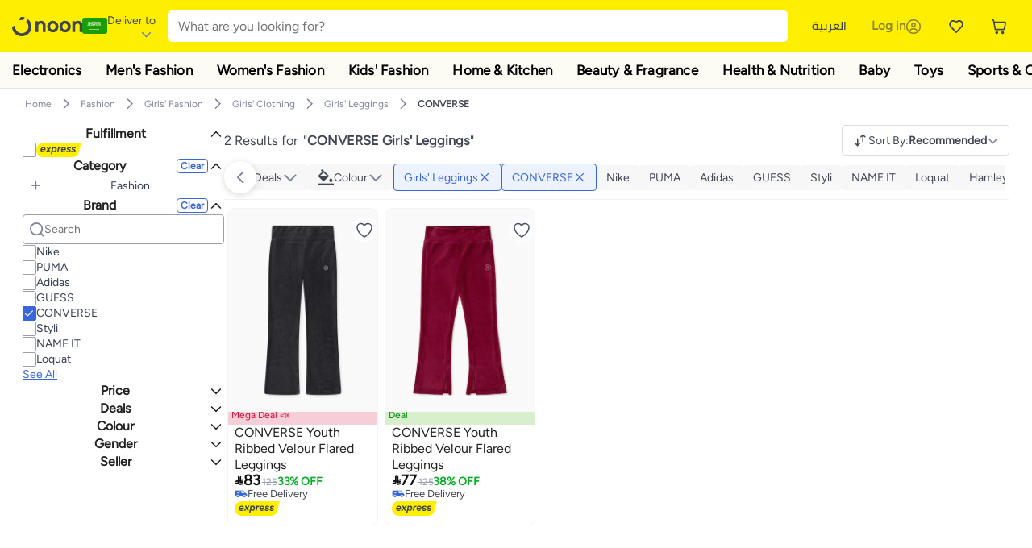

--- FILE ---
content_type: text/html; charset=utf-8
request_url: https://www.noon.com/saudi-en/fashion/girls-31223/clothing-16580/leggings-25408/converse/
body_size: 57592
content:
<!DOCTYPE html><html lang="en-SA" dir="ltr" data-commit="9c738" data-version="4.1.48-develop"><head><meta charSet="utf-8"/><meta name="viewport" content="width=device-width, initial-scale=1"/><link rel="preload" as="image" href="https://f.nooncdn.com/s/app/com/common/images/flags/sa.svg"/><link rel="preload" as="image" href="https://f.nooncdn.com/s/app/com/noon/icons/down-chevron.svg"/><link rel="preload" href="https://f.nooncdn.com/s/app/com/noon/images/usp-icon-easy-retuns.svg" as="image"/><link rel="preload" href="https://f.nooncdn.com/s/app/com/noon/images/usp-icon-best-deals.svg" as="image"/><link rel="preload" href="https://f.nooncdn.com/s/app/com/noon/design-system/logos/noon-logo-en.svg" as="image"/><link rel="preload" as="image" href="https://f.nooncdn.com/s/app/com/noon/icons/wishlist-dark.svg"/><link rel="preload" href="https://f.nooncdn.com/s/app/com/noon/icons/cart_2.svg" as="image"/><link rel="preload" as="image" href="https://f.nooncdn.com/s/app/com/noon/design-system/simpleicons/chevron-left.svg"/><link rel="preload" as="image" href="https://f.nooncdn.com/s/app/com/noon/design-system/simpleicons/chevron-right.svg"/><link rel="preload" href="https://f.nooncdn.com/s/app/com/noon/images/support-help-center.svg" as="image"/><link rel="stylesheet" href="https://z.nooncdn.com/s/app/2026/com/9c7380df756090f4744930494f8665875e681e30/bigalog/_next/_static/_next/static/chunks/0e71cff1e656e0e2.css" data-precedence="next"/><link rel="stylesheet" href="https://z.nooncdn.com/s/app/2026/com/9c7380df756090f4744930494f8665875e681e30/bigalog/_next/_static/_next/static/chunks/780de35baa090bc7.css" data-precedence="next"/><link rel="stylesheet" href="https://z.nooncdn.com/s/app/2026/com/9c7380df756090f4744930494f8665875e681e30/bigalog/_next/_static/_next/static/chunks/40cbdfb1b1092471.css" data-precedence="next"/><link rel="stylesheet" href="https://z.nooncdn.com/s/app/2026/com/9c7380df756090f4744930494f8665875e681e30/bigalog/_next/_static/_next/static/chunks/298a55e9610ad92b.css" data-precedence="next"/><link rel="stylesheet" href="https://z.nooncdn.com/s/app/2026/com/9c7380df756090f4744930494f8665875e681e30/bigalog/_next/_static/_next/static/chunks/3a7caf2c617330a0.css" data-precedence="next"/><link rel="stylesheet" href="https://z.nooncdn.com/s/app/2026/com/9c7380df756090f4744930494f8665875e681e30/bigalog/_next/_static/_next/static/chunks/1e224cdde4a7b37b.css" data-precedence="next"/><link rel="stylesheet" href="https://z.nooncdn.com/s/app/2026/com/9c7380df756090f4744930494f8665875e681e30/bigalog/_next/_static/_next/static/chunks/7f657b970295c1ba.css" data-precedence="next"/><link rel="stylesheet" href="https://z.nooncdn.com/s/app/2026/com/9c7380df756090f4744930494f8665875e681e30/bigalog/_next/_static/_next/static/chunks/9f5a33de4d1e3b44.css" data-precedence="next"/><link rel="stylesheet" href="https://z.nooncdn.com/s/app/2026/com/9c7380df756090f4744930494f8665875e681e30/bigalog/_next/_static/_next/static/chunks/2c0c4887365e18c8.css" data-precedence="next"/><link rel="stylesheet" href="https://z.nooncdn.com/s/app/2026/com/9c7380df756090f4744930494f8665875e681e30/bigalog/_next/_static/_next/static/chunks/20884bf7f21631b8.css" data-precedence="next"/><link rel="stylesheet" href="https://z.nooncdn.com/s/app/2026/com/9c7380df756090f4744930494f8665875e681e30/bigalog/_next/_static/_next/static/chunks/8f530cad26773ba7.css" data-precedence="next"/><link rel="stylesheet" href="https://z.nooncdn.com/s/app/2026/com/9c7380df756090f4744930494f8665875e681e30/bigalog/_next/_static/_next/static/chunks/7f7424ce467a6589.css" data-precedence="next"/><link rel="stylesheet" href="https://z.nooncdn.com/s/app/2026/com/9c7380df756090f4744930494f8665875e681e30/bigalog/_next/_static/_next/static/chunks/1dc77690cfde18d8.css" data-precedence="next"/><link rel="stylesheet" href="https://z.nooncdn.com/s/app/2026/com/9c7380df756090f4744930494f8665875e681e30/bigalog/_next/_static/_next/static/chunks/3168c9cde1ee80c7.css" data-precedence="next"/><link rel="stylesheet" href="https://z.nooncdn.com/s/app/2026/com/9c7380df756090f4744930494f8665875e681e30/bigalog/_next/_static/_next/static/chunks/9ac7de2dc48d2920.css" data-precedence="next"/><link rel="stylesheet" href="https://z.nooncdn.com/s/app/2026/com/9c7380df756090f4744930494f8665875e681e30/bigalog/_next/_static/_next/static/chunks/50275a1e00795f60.css" data-precedence="next"/><link rel="stylesheet" href="https://z.nooncdn.com/s/app/2026/com/9c7380df756090f4744930494f8665875e681e30/bigalog/_next/_static/_next/static/chunks/f742f5fdaee7427e.css" data-precedence="next"/><link rel="stylesheet" href="https://z.nooncdn.com/s/app/2026/com/9c7380df756090f4744930494f8665875e681e30/bigalog/_next/_static/_next/static/chunks/f23f890ea6a5c297.css" data-precedence="next"/><link rel="stylesheet" href="https://z.nooncdn.com/s/app/2026/com/9c7380df756090f4744930494f8665875e681e30/bigalog/_next/_static/_next/static/chunks/77d374c627c1ea8d.css" data-precedence="next"/><link rel="stylesheet" href="https://z.nooncdn.com/s/app/2026/com/9c7380df756090f4744930494f8665875e681e30/bigalog/_next/_static/_next/static/chunks/3e7fa3772f81c6f7.css" data-precedence="next"/><link rel="stylesheet" href="https://z.nooncdn.com/s/app/2026/com/9c7380df756090f4744930494f8665875e681e30/bigalog/_next/_static/_next/static/chunks/5ddb422340f561dd.css" data-precedence="next"/><link rel="stylesheet" href="https://z.nooncdn.com/s/app/2026/com/9c7380df756090f4744930494f8665875e681e30/bigalog/_next/_static/_next/static/chunks/26aabd65a9e9e17d.css" data-precedence="next"/><link rel="stylesheet" href="https://z.nooncdn.com/s/app/2026/com/9c7380df756090f4744930494f8665875e681e30/bigalog/_next/_static/_next/static/chunks/a806d1f78def56e8.css" data-precedence="next"/><link rel="stylesheet" href="https://z.nooncdn.com/s/app/2026/com/9c7380df756090f4744930494f8665875e681e30/bigalog/_next/_static/_next/static/chunks/f157bbea673cadb2.css" data-precedence="next"/><link rel="stylesheet" href="https://z.nooncdn.com/s/app/2026/com/9c7380df756090f4744930494f8665875e681e30/bigalog/_next/_static/_next/static/chunks/07bf986de2bee747.css" data-precedence="next"/><link rel="stylesheet" href="https://z.nooncdn.com/s/app/2026/com/9c7380df756090f4744930494f8665875e681e30/bigalog/_next/_static/_next/static/chunks/b9b879d5fa08cb99.css" data-precedence="next"/><link rel="stylesheet" href="https://z.nooncdn.com/s/app/2026/com/9c7380df756090f4744930494f8665875e681e30/bigalog/_next/_static/_next/static/chunks/b6d6f6134584e6f3.css" data-precedence="next"/><link rel="stylesheet" href="https://z.nooncdn.com/s/app/2026/com/9c7380df756090f4744930494f8665875e681e30/bigalog/_next/_static/_next/static/chunks/4a138a62220d90ba.css" data-precedence="next"/><link rel="stylesheet" href="https://z.nooncdn.com/s/app/2026/com/9c7380df756090f4744930494f8665875e681e30/bigalog/_next/_static/_next/static/chunks/69082337fac9fd76.css" data-precedence="next"/><link rel="stylesheet" href="https://z.nooncdn.com/s/app/2026/com/9c7380df756090f4744930494f8665875e681e30/bigalog/_next/_static/_next/static/chunks/450cda3436658606.css" data-precedence="next"/><link rel="stylesheet" href="https://z.nooncdn.com/s/app/2026/com/9c7380df756090f4744930494f8665875e681e30/bigalog/_next/_static/_next/static/chunks/9af979c1e4efd209.css" data-precedence="next"/><link rel="stylesheet" href="https://z.nooncdn.com/s/app/2026/com/9c7380df756090f4744930494f8665875e681e30/bigalog/_next/_static/_next/static/chunks/46afb48c55b7f4be.css" data-precedence="next"/><link rel="stylesheet" href="https://z.nooncdn.com/s/app/2026/com/9c7380df756090f4744930494f8665875e681e30/bigalog/_next/_static/_next/static/chunks/b5500bd77ea532cb.css" data-precedence="next"/><link rel="stylesheet" href="https://z.nooncdn.com/s/app/2026/com/9c7380df756090f4744930494f8665875e681e30/bigalog/_next/_static/_next/static/chunks/1e4001e10dca7573.css" data-precedence="next"/><link rel="stylesheet" href="https://z.nooncdn.com/s/app/2026/com/9c7380df756090f4744930494f8665875e681e30/bigalog/_next/_static/_next/static/chunks/cb55acdd79fff707.css" data-precedence="next"/><link rel="stylesheet" href="https://z.nooncdn.com/s/app/2026/com/9c7380df756090f4744930494f8665875e681e30/bigalog/_next/_static/_next/static/chunks/e542208ef3676862.css" data-precedence="next"/><link rel="stylesheet" href="https://z.nooncdn.com/s/app/2026/com/9c7380df756090f4744930494f8665875e681e30/bigalog/_next/_static/_next/static/chunks/d2b396b76084f3cd.css" data-precedence="next"/><link rel="stylesheet" href="https://z.nooncdn.com/s/app/2026/com/9c7380df756090f4744930494f8665875e681e30/bigalog/_next/_static/_next/static/chunks/a6898943c986d643.css" data-precedence="next"/><link rel="stylesheet" href="https://z.nooncdn.com/s/app/2026/com/9c7380df756090f4744930494f8665875e681e30/bigalog/_next/_static/_next/static/chunks/c62c954ba288278d.css" data-precedence="next"/><link rel="stylesheet" href="https://z.nooncdn.com/s/app/2026/com/9c7380df756090f4744930494f8665875e681e30/bigalog/_next/_static/_next/static/chunks/0b463e7e7fbd52f2.css" data-precedence="next"/><link rel="stylesheet" href="https://z.nooncdn.com/s/app/2026/com/9c7380df756090f4744930494f8665875e681e30/bigalog/_next/_static/_next/static/chunks/7505eb16b8ffd79d.css" data-precedence="next"/><link rel="preload" as="script" fetchPriority="low" href="https://z.nooncdn.com/s/app/2026/com/9c7380df756090f4744930494f8665875e681e30/bigalog/_next/_static/_next/static/chunks/8d6cf7b680b1171e.js"/><script src="https://z.nooncdn.com/s/app/2026/com/9c7380df756090f4744930494f8665875e681e30/bigalog/_next/_static/_next/static/chunks/0893a276e6f03d96.js" async=""></script><script src="https://z.nooncdn.com/s/app/2026/com/9c7380df756090f4744930494f8665875e681e30/bigalog/_next/_static/_next/static/chunks/499c10c20ff98933.js" async=""></script><script src="https://z.nooncdn.com/s/app/2026/com/9c7380df756090f4744930494f8665875e681e30/bigalog/_next/_static/_next/static/chunks/a7d979f389123acc.js" async=""></script><script src="https://z.nooncdn.com/s/app/2026/com/9c7380df756090f4744930494f8665875e681e30/bigalog/_next/_static/_next/static/chunks/2334a0f0848b43fd.js" async=""></script><script src="https://z.nooncdn.com/s/app/2026/com/9c7380df756090f4744930494f8665875e681e30/bigalog/_next/_static/_next/static/chunks/turbopack-f810a961c7fb92b0.js" async=""></script><script src="https://z.nooncdn.com/s/app/2026/com/9c7380df756090f4744930494f8665875e681e30/bigalog/_next/_static/_next/static/chunks/390f16a8ac0e4f78.js" async=""></script><script src="https://z.nooncdn.com/s/app/2026/com/9c7380df756090f4744930494f8665875e681e30/bigalog/_next/_static/_next/static/chunks/70454e21155bdce4.js" async=""></script><script src="https://z.nooncdn.com/s/app/2026/com/9c7380df756090f4744930494f8665875e681e30/bigalog/_next/_static/_next/static/chunks/9718de99cf209a29.js" async=""></script><script src="https://z.nooncdn.com/s/app/2026/com/9c7380df756090f4744930494f8665875e681e30/bigalog/_next/_static/_next/static/chunks/19b6d04fc003c99a.js" async=""></script><script src="https://z.nooncdn.com/s/app/2026/com/9c7380df756090f4744930494f8665875e681e30/bigalog/_next/_static/_next/static/chunks/786587d1de00114d.js" async=""></script><script src="https://z.nooncdn.com/s/app/2026/com/9c7380df756090f4744930494f8665875e681e30/bigalog/_next/_static/_next/static/chunks/3407ca54d55b067c.js" async=""></script><script src="https://z.nooncdn.com/s/app/2026/com/9c7380df756090f4744930494f8665875e681e30/bigalog/_next/_static/_next/static/chunks/dbbe8e298f2c6d5e.js" async=""></script><script src="https://z.nooncdn.com/s/app/2026/com/9c7380df756090f4744930494f8665875e681e30/bigalog/_next/_static/_next/static/chunks/6af74e58b43bfb9b.js" async=""></script><script src="https://z.nooncdn.com/s/app/2026/com/9c7380df756090f4744930494f8665875e681e30/bigalog/_next/_static/_next/static/chunks/bcde35435a78d030.js" async=""></script><script src="https://z.nooncdn.com/s/app/2026/com/9c7380df756090f4744930494f8665875e681e30/bigalog/_next/_static/_next/static/chunks/72e8374db8a0b6ba.js" async=""></script><script src="https://z.nooncdn.com/s/app/2026/com/9c7380df756090f4744930494f8665875e681e30/bigalog/_next/_static/_next/static/chunks/7075c573d20a8388.js" async=""></script><script src="https://z.nooncdn.com/s/app/2026/com/9c7380df756090f4744930494f8665875e681e30/bigalog/_next/_static/_next/static/chunks/bff5df064d2688ea.js" async=""></script><script src="https://z.nooncdn.com/s/app/2026/com/9c7380df756090f4744930494f8665875e681e30/bigalog/_next/_static/_next/static/chunks/323d0f5fd2776681.js" async=""></script><script src="https://z.nooncdn.com/s/app/2026/com/9c7380df756090f4744930494f8665875e681e30/bigalog/_next/_static/_next/static/chunks/3023fc9cb702ce53.js" async=""></script><script src="https://z.nooncdn.com/s/app/2026/com/9c7380df756090f4744930494f8665875e681e30/bigalog/_next/_static/_next/static/chunks/78fb505c240e4600.js" async=""></script><script src="https://z.nooncdn.com/s/app/2026/com/9c7380df756090f4744930494f8665875e681e30/bigalog/_next/_static/_next/static/chunks/944ab47697f7aa4e.js" async=""></script><script src="https://z.nooncdn.com/s/app/2026/com/9c7380df756090f4744930494f8665875e681e30/bigalog/_next/_static/_next/static/chunks/2ce82b22dcdf1c56.js" async=""></script><script src="https://z.nooncdn.com/s/app/2026/com/9c7380df756090f4744930494f8665875e681e30/bigalog/_next/_static/_next/static/chunks/52bed84f3148e41b.js" async=""></script><script src="https://z.nooncdn.com/s/app/2026/com/9c7380df756090f4744930494f8665875e681e30/bigalog/_next/_static/_next/static/chunks/905d2b63d2c0f517.js" async=""></script><script src="https://z.nooncdn.com/s/app/2026/com/9c7380df756090f4744930494f8665875e681e30/bigalog/_next/_static/_next/static/chunks/aa43f9d5a8728c9a.js" async=""></script><script src="https://z.nooncdn.com/s/app/2026/com/9c7380df756090f4744930494f8665875e681e30/bigalog/_next/_static/_next/static/chunks/f3a779f3c0faad30.js" async=""></script><script src="https://z.nooncdn.com/s/app/2026/com/9c7380df756090f4744930494f8665875e681e30/bigalog/_next/_static/_next/static/chunks/fdaeb1648a3c20fe.js" async=""></script><script src="https://z.nooncdn.com/s/app/2026/com/9c7380df756090f4744930494f8665875e681e30/bigalog/_next/_static/_next/static/chunks/d6d702c4834c6dcd.js" async=""></script><script src="https://z.nooncdn.com/s/app/2026/com/9c7380df756090f4744930494f8665875e681e30/bigalog/_next/_static/_next/static/chunks/fecb2f4fee6f4e63.js" async=""></script><script src="https://z.nooncdn.com/s/app/2026/com/9c7380df756090f4744930494f8665875e681e30/bigalog/_next/_static/_next/static/chunks/1e47e672cdbc644d.js" async=""></script><script src="https://z.nooncdn.com/s/app/2026/com/9c7380df756090f4744930494f8665875e681e30/bigalog/_next/_static/_next/static/chunks/9b058fd4fbed6a04.js" async=""></script><script src="https://z.nooncdn.com/s/app/2026/com/9c7380df756090f4744930494f8665875e681e30/bigalog/_next/_static/_next/static/chunks/1428ac38e84f73d2.js" async=""></script><script src="https://z.nooncdn.com/s/app/2026/com/9c7380df756090f4744930494f8665875e681e30/bigalog/_next/_static/_next/static/chunks/c77505901c19f8bf.js" async=""></script><script src="https://z.nooncdn.com/s/app/2026/com/9c7380df756090f4744930494f8665875e681e30/bigalog/_next/_static/_next/static/chunks/185215fdba3abfc0.js" async=""></script><script src="https://z.nooncdn.com/s/app/2026/com/9c7380df756090f4744930494f8665875e681e30/bigalog/_next/_static/_next/static/chunks/9499a977f9b2b0d1.js" async=""></script><script src="https://z.nooncdn.com/s/app/2026/com/9c7380df756090f4744930494f8665875e681e30/bigalog/_next/_static/_next/static/chunks/72fab2b9920a8390.js" async=""></script><script src="https://z.nooncdn.com/s/app/2026/com/9c7380df756090f4744930494f8665875e681e30/bigalog/_next/_static/_next/static/chunks/08c0ab0eb3568623.js" async=""></script><script src="https://z.nooncdn.com/s/app/2026/com/9c7380df756090f4744930494f8665875e681e30/bigalog/_next/_static/_next/static/chunks/5781b7c65738d4df.js" async=""></script><script src="https://z.nooncdn.com/s/app/2026/com/9c7380df756090f4744930494f8665875e681e30/bigalog/_next/_static/_next/static/chunks/c35f7893f521e5c1.js" async=""></script><script src="https://z.nooncdn.com/s/app/2026/com/9c7380df756090f4744930494f8665875e681e30/bigalog/_next/_static/_next/static/chunks/db7abda268873adf.js" async=""></script><script src="https://z.nooncdn.com/s/app/2026/com/9c7380df756090f4744930494f8665875e681e30/bigalog/_next/_static/_next/static/chunks/b649a01fdb58fdbb.js" async=""></script><script src="https://z.nooncdn.com/s/app/2026/com/9c7380df756090f4744930494f8665875e681e30/bigalog/_next/_static/_next/static/chunks/0c98cfe7de82ca7b.js" async=""></script><script src="https://z.nooncdn.com/s/app/2026/com/9c7380df756090f4744930494f8665875e681e30/bigalog/_next/_static/_next/static/chunks/c5fd67a5cec3d4f0.js" async=""></script><script src="https://z.nooncdn.com/s/app/2026/com/9c7380df756090f4744930494f8665875e681e30/bigalog/_next/_static/_next/static/chunks/f384cd1a2110a67d.js" async=""></script><script src="https://z.nooncdn.com/s/app/2026/com/9c7380df756090f4744930494f8665875e681e30/bigalog/_next/_static/_next/static/chunks/7bbbc62cb20327ff.js" async=""></script><script src="https://z.nooncdn.com/s/app/2026/com/9c7380df756090f4744930494f8665875e681e30/bigalog/_next/_static/_next/static/chunks/0a05d19820667a74.js" async=""></script><script src="https://z.nooncdn.com/s/app/2026/com/9c7380df756090f4744930494f8665875e681e30/bigalog/_next/_static/_next/static/chunks/c16050e860232f0a.js" async=""></script><script src="https://z.nooncdn.com/s/app/2026/com/9c7380df756090f4744930494f8665875e681e30/bigalog/_next/_static/_next/static/chunks/cb593a9d19b410c5.js" async=""></script><link rel="preload" href="https://f.nooncdn.com/s/app/com/noon/images/support-email.svg" as="image"/><link rel="preload" href="https://f.nooncdn.com/s/app/com/noon/images/social-media-footer-facebook.svg" as="image"/><link rel="preload" href="https://f.nooncdn.com/s/app/com/noon/images/social-media-footer-x-v2.svg" as="image"/><link rel="preload" href="https://f.nooncdn.com/s/app/com/noon/images/social-media-footer-instagram.svg" as="image"/><link rel="preload" href="https://f.nooncdn.com/s/app/com/noon/images/social-media-footer-linkedIn.svg" as="image"/><link rel="preload" href="https://f.nooncdn.com/s/app/com/noon/icons/user-circle.svg" as="image"/><link rel="preload" as="image" href="https://f.nooncdn.com/s/app/com/noon/design-system/simpleicons/chevron-up.svg"/><link rel="preload" as="image" href="https://f.nooncdn.com/s/app/com/noon/images/fulfilment_express_v3-en.svg"/><link rel="preload" as="image" href="https://f.nooncdn.com/s/app/com/noon/icons/plus.svg"/><link rel="preload" as="image" href="https://f.nooncdn.com/s/app/com/noon/design-system/simpleicons/check.svg"/><link rel="preload" as="image" href="https://f.nooncdn.com/s/app/com/noon/icons/search.svg"/><link rel="preload" as="image" href="https://f.nooncdn.com/cms/pages/20181025/0ce4c3a5d392155933d4571ef91fc179/black.svg"/><link rel="preload" as="image" href="https://f.nooncdn.com/cms/pages/20181025/0ce4c3a5d392155933d4571ef91fc179/red.svg"/><link rel="preload" as="image" href="https://f.nooncdn.com/s/app/com/noon/icons/sort-v2-grey.svg"/><link rel="preload" as="image" href="https://f.nooncdn.com/mpcms/EN0001/assets/f910b843-45f5-4a29-b016-9b2e79b517b7.png"/><link rel="preload" as="image" href="https://a.nooncdn.com/cms/pages/20230224/c52118b4bf23e0886055249fcd9688cf/en_colour_family_Icon_Black.png"/><link rel="preload" as="image" href="https://f.nooncdn.com/s/app/com/noon/icons/close-blue.svg"/><link rel="preload" as="image" href="https://f.nooncdn.com/s/app/com/noon/icons/left-chevron.svg"/><link rel="preload" as="image" href="https://f.nooncdn.com/s/app/com/noon/icons/left-chevron-white.svg"/><link rel="preload" as="image" href="https://f.nooncdn.com/s/app/com/noon/icons/right-chevron-white.svg"/><link rel="preload" as="image" href="https://f.nooncdn.com/s/app/com/noon/icons/wishlistV2.svg"/><link rel="preload" as="image" href="https://f.nooncdn.com/mpcms/EN0001/assets/77701d64-1162-4836-93f9-584b39add4fd.png"/><link rel="preload" as="image" href="https://f.nooncdn.com/s/app/com/noon/icons/arrow-up-white.svg"/><meta name="theme-color" content="#feee00"/><link rel="icon" type="image/x-icon" href="https://f.nooncdn.com/s/app/com/noon/icons/favicon_v4/favicon.ico"/><link rel="apple-touch-icon" sizes="180x180" href="https://f.nooncdn.com/s/app/com/noon/icons/favicon_v4/apple-touch-icon.png"/><link rel="icon" type="image/png" sizes="32x32" href="https://f.nooncdn.com/s/app/com/noon/icons/favicon_v4/favicon-32x32.png"/><link rel="icon" type="image/png" sizes="16x16" href="https://f.nooncdn.com/s/app/com/noon/icons/favicon_v4/favicon-16x16.png"/><link rel="canonical" href="https://www.noon.com/saudi-en/fashion/girls-31223/clothing-16580/leggings-25408/converse/"/><link rel="alternate" hrefLang="en-AE" href="https://www.noon.com/uae-en/fashion/girls-31223/clothing-16580/leggings-25408/converse/"/><link rel="alternate" hrefLang="ar-AE" href="https://www.noon.com/uae-ar/fashion/girls-31223/clothing-16580/leggings-25408/converse/"/><link rel="alternate" hrefLang="en-SA" href="https://www.noon.com/saudi-en/fashion/girls-31223/clothing-16580/leggings-25408/converse/"/><link rel="alternate" hrefLang="ar-SA" href="https://www.noon.com/saudi-ar/fashion/girls-31223/clothing-16580/leggings-25408/converse/"/><link rel="alternate" hrefLang="en-EG" href="https://www.noon.com/egypt-en/fashion/girls-31223/clothing-16580/leggings-25408/converse/"/><link rel="alternate" hrefLang="ar-EG" href="https://www.noon.com/egypt-ar/fashion/girls-31223/clothing-16580/leggings-25408/converse/"/><link rel="alternate" hrefLang="en-KW" href="https://www.noon.com/kuwait-en/fashion/girls-31223/clothing-16580/leggings-25408/converse/"/><link rel="alternate" hrefLang="ar-KW" href="https://www.noon.com/kuwait-ar/fashion/girls-31223/clothing-16580/leggings-25408/converse/"/><link rel="alternate" hrefLang="en-BH" href="https://www.noon.com/bahrain-en/fashion/girls-31223/clothing-16580/leggings-25408/converse/"/><link rel="alternate" hrefLang="ar-BH" href="https://www.noon.com/bahrain-ar/fashion/girls-31223/clothing-16580/leggings-25408/converse/"/><link rel="alternate" hrefLang="en-QA" href="https://www.noon.com/qatar-en/fashion/girls-31223/clothing-16580/leggings-25408/converse/"/><link rel="alternate" hrefLang="ar-QA" href="https://www.noon.com/qatar-ar/fashion/girls-31223/clothing-16580/leggings-25408/converse/"/><link rel="alternate" hrefLang="en-OM" href="https://www.noon.com/oman-en/fashion/girls-31223/clothing-16580/leggings-25408/converse/"/><link rel="alternate" hrefLang="ar-OM" href="https://www.noon.com/oman-ar/fashion/girls-31223/clothing-16580/leggings-25408/converse/"/><title>CONVERSE Girls&#x27; Leggings KSA | 30-75% OFF | Riyadh, Jeddah</title><meta name="description" content="Shop for CONVERSE Girls&#x27; Leggings on noon. ✓ Secure Shopping ✓ 100% Contactless ✓ Fast Shipping ✓ Cash on Delivery ✓ Easy Free Returns. Shop Now"/><meta name="application-name" content="noon.com"/><meta name="author" content="noon.com"/><meta name="keywords" content="converse,girls&#x27;,leggings,ksa,75%,off,riyadh,jeddah,30"/><meta name="publisher" content="https://www.noon.com/saudi-en"/><meta name="robots" content="index,follow"/><meta property="og:title" content="CONVERSE Girls&#x27; Leggings KSA | 30-75% OFF | Riyadh, Jeddah"/><meta property="og:description" content="Shop for CONVERSE Girls&#x27; Leggings on noon. ✓ Secure Shopping ✓ 100% Contactless ✓ Fast Shipping ✓ Cash on Delivery ✓ Easy Free Returns. Shop Now"/><meta property="og:url" content="https://www.noon.com/saudi-en/"/><meta property="og:site_name" content="noon.com"/><meta property="og:locale" content="en_sa"/><meta property="og:image" content="https://f.nooncdn.com/s/app/com/noon/images/opengraph/common.png"/><meta property="og:type" content="website"/><meta name="twitter:card" content="summary_large_image"/><meta name="twitter:site" content="@noon"/><meta name="twitter:creator" content="@noon"/><meta name="twitter:title" content="CONVERSE Girls&#x27; Leggings KSA | 30-75% OFF | Riyadh, Jeddah"/><meta name="twitter:description" content="Shop for CONVERSE Girls&#x27; Leggings on noon. ✓ Secure Shopping ✓ 100% Contactless ✓ Fast Shipping ✓ Cash on Delivery ✓ Easy Free Returns. Shop Now"/><meta name="twitter:image" content="https://f.nooncdn.com/s/app/com/noon/images/opengraph/common.png"/><script>(self.__next_s=self.__next_s||[]).push([0,{"type":"application/ld+json","children":"{\"@context\":\"https://schema.org\",\"@type\":\"Organization\",\"name\":\"noon\",\"url\":\"https://www.noon.com/saudi-en\",\"logo\":\"https://f.nooncdn.com/s/app/com/noon/images/opengraph/common.png\",\"publisher\":{\"@type\":\"Organization\",\"name\":\"noon\"}}","id":"base-schema-0"}])</script><script>(self.__next_s=self.__next_s||[]).push([0,{"type":"application/ld+json","children":"{\"@context\":\"https://schema.org\",\"@type\":\"WebSite\",\"name\":\"noon\",\"url\":\"https://www.noon.com/saudi-en\",\"potentialAction\":{\"@type\":\"SearchAction\",\"target\":\"https://www.noon.com/saudi-en/search?q={search_term_string}\",\"query-input\":\"required name=search_term_string\"}}","id":"base-schema-1"}])</script><script>(self.__next_s=self.__next_s||[]).push([0,{"type":"application/ld+json","children":"{\"@context\":\"https://schema.org\",\"@type\":\"LocalBusiness\",\"name\":\"noon\",\"description\":\"noon is an e-commerce shopping website founded in 2016, owned by the Saudi Public Investment Fund, Emirati businessman Mohamed Alabbar, and other investors.\",\"url\":\"https://www.noon.com/saudi-en\",\"telephone\":\"+971551972585\",\"address\":{\"@type\":\"PostalAddress\",\"streetAddress\":\"Boulevard Plaza Tower 2, Sheikh Mohammed bin Rashid Boulevard\",\"addressLocality\":\"Dubai\",\"addressRegion\":\"Dubai\",\"postalCode\":\"454602\",\"addressCountry\":\"AE\"},\"geo\":{\"@type\":\"GeoCoordinates\",\"latitude\":\"25.199913147732847\",\"longitude\":\"55.27387149666113\"},\"image\":\"https://f.nooncdn.com/s/app/com/noon/images/opengraph/common.png\",\"openingHoursSpecification\":[{\"@type\":\"OpeningHoursSpecification\",\"opens\":\"09:00\",\"closes\":\"17:00\",\"dayOfWeek\":[\"Monday\",\"Tuesday\",\"Wednesday\",\"Thursday\",\"Friday\"]}],\"priceRange\":\"$ - $$$\"}","id":"base-schema-2"}])</script><script>(self.__next_s=self.__next_s||[]).push([0,{"type":"application/ld+json","children":"{\"@context\":\"https://schema.org\",\"@type\":\"SocialProfile\",\"name\":\"noon\",\"url\":\"https://www.noon.com/saudi-en\",\"sameAs\":[\"https://www.facebook.com/noon\",\"https://twitter.com/noon\",\"https://www.instagram.com/noon\",\"https://www.linkedin.com/company/noon\"]}","id":"base-schema-3"}])</script><script>(self.__next_s=self.__next_s||[]).push([0,{"type":"application/ld+json","children":"{\"@context\":\"https://schema.org\",\"@type\":\"ContactPoint\",\"telephone\":\"+971551972585\",\"contactType\":\"Customer Service\",\"areaServed\":\"AE, SA, EG, KW, OM, QA, BH\",\"availableLanguage\":[\"English\",\"Arabic\"]}","id":"base-schema-4"}])</script><script src="https://z.nooncdn.com/s/app/2026/com/9c7380df756090f4744930494f8665875e681e30/bigalog/_next/_static/_next/static/chunks/a6dad97d9634a72d.js" noModule=""></script>
<script>(window.BOOMR_mq=window.BOOMR_mq||[]).push(["addVar",{"rua.upush":"false","rua.cpush":"true","rua.upre":"false","rua.cpre":"false","rua.uprl":"false","rua.cprl":"false","rua.cprf":"false","rua.trans":"SJ-31f24c05-60b1-470e-afcc-929b222e7d80","rua.cook":"false","rua.ims":"false","rua.ufprl":"false","rua.cfprl":"false","rua.isuxp":"false","rua.texp":"norulematch","rua.ceh":"false","rua.ueh":"false","rua.ieh.st":"0"}]);</script>
                              <script>!function(a){var e="https://s.go-mpulse.net/boomerang/",t="addEventListener";if("False"=="True")a.BOOMR_config=a.BOOMR_config||{},a.BOOMR_config.PageParams=a.BOOMR_config.PageParams||{},a.BOOMR_config.PageParams.pci=!0,e="https://s2.go-mpulse.net/boomerang/";if(window.BOOMR_API_key="BBMXM-YSEHP-8STBQ-XZXNZ-PUT3F",function(){function n(e){a.BOOMR_onload=e&&e.timeStamp||(new Date).getTime()}if(!a.BOOMR||!a.BOOMR.version&&!a.BOOMR.snippetExecuted){a.BOOMR=a.BOOMR||{},a.BOOMR.snippetExecuted=!0;var i,_,o,r=document.createElement("iframe");if(a[t])a[t]("load",n,!1);else if(a.attachEvent)a.attachEvent("onload",n);r.src="javascript:void(0)",r.title="",r.role="presentation",(r.frameElement||r).style.cssText="width:0;height:0;border:0;display:none;",o=document.getElementsByTagName("script")[0],o.parentNode.insertBefore(r,o);try{_=r.contentWindow.document}catch(O){i=document.domain,r.src="javascript:var d=document.open();d.domain='"+i+"';void(0);",_=r.contentWindow.document}_.open()._l=function(){var a=this.createElement("script");if(i)this.domain=i;a.id="boomr-if-as",a.src=e+"BBMXM-YSEHP-8STBQ-XZXNZ-PUT3F",BOOMR_lstart=(new Date).getTime(),this.body.appendChild(a)},_.write("<bo"+'dy onload="document._l();">'),_.close()}}(),"".length>0)if(a&&"performance"in a&&a.performance&&"function"==typeof a.performance.setResourceTimingBufferSize)a.performance.setResourceTimingBufferSize();!function(){if(BOOMR=a.BOOMR||{},BOOMR.plugins=BOOMR.plugins||{},!BOOMR.plugins.AK){var e="true"=="true"?1:0,t="",n="aoczi4ixyyddi2lq2ryq-f-9f6ffa81b-clientnsv4-s.akamaihd.net",i="false"=="true"?2:1,_={"ak.v":"39","ak.cp":"652853","ak.ai":parseInt("425089",10),"ak.ol":"0","ak.cr":10,"ak.ipv":4,"ak.proto":"h2","ak.rid":"c8fc2af","ak.r":37607,"ak.a2":e,"ak.m":"dsca","ak.n":"essl","ak.bpcip":"3.133.148.0","ak.cport":32850,"ak.gh":"23.198.5.21","ak.quicv":"","ak.tlsv":"tls1.3","ak.0rtt":"","ak.0rtt.ed":"","ak.csrc":"-","ak.acc":"","ak.t":"1769002097","ak.ak":"hOBiQwZUYzCg5VSAfCLimQ==1xPmdiyu92Q6WR2+vIfUH6AnjjyGLaFzQn+7NysaBC+pAwLPvcTVc0l/9waVMdcR0JgrUTYa7UxrK5mo0pABoK+iUxzsLJuO/qRAb/oML+e4GAPGOv5R0xQxpO6kKKalpzXK4mi5DGn9AQm0HJ92F5UbYrW5DNkEFm94TsUC4ZMOtrkz10RqDFNarVGhqc01tNNveYRzvH5lDwgKygve8d9QurfQvriUlJlmjvRaS8on8A1jMj8EO8mkdIS6semzdSbMBOt229okV1BXGR0dWW9LXQs1yCdBT/QdNi1e7CJTvI77opro18q5FWjY7/4ONjdaTN7Aq6xdqV16GLpuWgpjb9bAFbW5rkgimx+0RbtUB+as8cr/Azt+UZm/zKl9QZ+DXky1eSd3KCFcxRnBH8siKp2q3M0Fw51fD8CylTA=","ak.pv":"158","ak.dpoabenc":"","ak.tf":i};if(""!==t)_["ak.ruds"]=t;var o={i:!1,av:function(e){var t="http.initiator";if(e&&(!e[t]||"spa_hard"===e[t]))_["ak.feo"]=void 0!==a.aFeoApplied?1:0,BOOMR.addVar(_)},rv:function(){var a=["ak.bpcip","ak.cport","ak.cr","ak.csrc","ak.gh","ak.ipv","ak.m","ak.n","ak.ol","ak.proto","ak.quicv","ak.tlsv","ak.0rtt","ak.0rtt.ed","ak.r","ak.acc","ak.t","ak.tf"];BOOMR.removeVar(a)}};BOOMR.plugins.AK={akVars:_,akDNSPreFetchDomain:n,init:function(){if(!o.i){var a=BOOMR.subscribe;a("before_beacon",o.av,null,null),a("onbeacon",o.rv,null,null),o.i=!0}return this},is_complete:function(){return!0}}}}()}(window);</script></head><body><div hidden=""><!--$--><!--/$--></div><section aria-label="Notifications alt+T" tabindex="-1" aria-live="polite" aria-relevant="additions text" aria-atomic="false"></section><!--$--><!--/$--><!--$--><!--/$--><div id="default-header-desktop" class="HeaderDesktop-module-scss-module__IMK4bG__headerWrapper"><div class="hideForDesktop"><div class="SupportBar-module-scss-module__sLi7NG__supportBarWrapper"><div class="siteWidthContainer SupportBar-module-scss-module__sLi7NG__supportBarInnerCtr"><div class="SupportBar-module-scss-module__sLi7NG__localeSettings"><button class="LanguageSelector-module-scss-module__nhnEqW__option" data-qa="lnk_languageSelector_supportbar">العربية</button><div class="DeliveryLocationSelector-module-scss-module__hgotlq__wrapper" data-qa="support-country-select"><button class="DeliveryLocationSelector-module-scss-module__hgotlq__container"><img class="DeliveryLocationSelector-module-scss-module__hgotlq__flagIcon" src="https://f.nooncdn.com/s/app/com/common/images/flags/sa.svg" alt="country-sa"/><span class="DeliveryLocationSelector-module-scss-module__hgotlq__addressContainer"><span class="DeliveryLocationSelector-module-scss-module__hgotlq__label">Deliver to</span><div class="DeliveryLocationSelector-module-scss-module__hgotlq__defaultAddress"><span class="DeliveryLocationSelector-module-scss-module__hgotlq__longText"></span><img class="DeliveryLocationSelector-module-scss-module__hgotlq__chevronDown" src="https://f.nooncdn.com/s/app/com/noon/icons/down-chevron.svg" width="15" height="15" alt="chevronDown" style="width:15px;height:15px" loading="eager"/></div></span></button></div></div><ul class="SupportBar-module-scss-module__sLi7NG__usps"><li class="SupportBar-module-scss-module__sLi7NG__uspsItem"><img src="https://f.nooncdn.com/s/app/com/noon/images/usp-icon-easy-retuns.svg" alt="usp_easy_retuns" loading="eager"/><span class="SupportBar-module-scss-module__sLi7NG__uspsText" data-qa="lbl_UspFreeReturns">Free &amp; Easy Returns</span></li><li class="SupportBar-module-scss-module__sLi7NG__uspsItem"><img src="https://f.nooncdn.com/s/app/com/noon/images/usp-icon-best-deals.svg" alt="usp_best_deals" loading="eager"/><span class="SupportBar-module-scss-module__sLi7NG__uspsText" data-qa="lbl_UspBestDeals">Best Deals</span></li></ul></div></div></div><header class="HeaderDesktop-module-scss-module__IMK4bG__headerContainer"><div class="siteWidthContainer HeaderDesktop-module-scss-module__IMK4bG__headerInnerCtr"><a id="btn_logo" data-qa="header-noon-logo" href="/saudi-en/"><img class="NoonLogo-module-scss-module__Rf_32W__logo" src="https://f.nooncdn.com/s/app/com/noon/design-system/logos/noon-logo-en.svg" alt="noon" loading="eager"/></a><div class="HeaderDesktop-module-scss-module__IMK4bG__localeSettings"><div class="DeliveryLocationSelector-module-scss-module__hgotlq__wrapper" data-qa="country-select"><button class="DeliveryLocationSelector-module-scss-module__hgotlq__container"><img class="DeliveryLocationSelector-module-scss-module__hgotlq__flagIcon" src="https://f.nooncdn.com/s/app/com/common/images/flags/sa.svg" alt="country-sa"/><span class="DeliveryLocationSelector-module-scss-module__hgotlq__addressContainer"><span class="DeliveryLocationSelector-module-scss-module__hgotlq__label">Deliver to</span><div class="DeliveryLocationSelector-module-scss-module__hgotlq__defaultAddress"><span class="DeliveryLocationSelector-module-scss-module__hgotlq__longText"></span><img class="DeliveryLocationSelector-module-scss-module__hgotlq__chevronDown" src="https://f.nooncdn.com/s/app/com/noon/icons/down-chevron.svg" width="15" height="15" alt="chevronDown" style="width:15px;height:15px" loading="eager"/></div></span></button></div></div><div class="DesktopSiteSearch-module-scss-module__iFWgqW__wrapper HeaderDesktop-module-scss-module__IMK4bG__searchWrapper"><div class="DesktopInput-module-scss-module__WWfhAW__inputWrapper"><input id="search-input" class="DesktopInput-module-scss-module__WWfhAW__searchInput" placeholder="What are you looking for?" autoComplete="off" name="site-search" value=""/><div class="DesktopInput-module-scss-module__WWfhAW__iconWrapper"></div></div><div class="DesktopSiteSearch-module-scss-module__iFWgqW__suggestions"></div></div><div class="showForDesktop"><div class="HeaderDesktop-module-scss-module__IMK4bG__languageSelectorCtr"><button class="LanguageSelector-module-scss-module__nhnEqW__option" data-qa="lnk_languageSelector_header-desktop">العربية</button></div></div><span class="HeaderDesktop-module-scss-module__IMK4bG__separator"></span><div class="UserMenu-module-scss-module__kzJHyW__container"><button disabled="" type="button" aria-busy="true" class="UserMenu-module-scss-module__kzJHyW__trigger UserMenu-module-scss-module__kzJHyW__triggerLoadDisabled"><span class="UserMenuTrigger-module-scss-module__qt_XKW__userText">Log in</span><img src="https://f.nooncdn.com/s/app/com/noon/icons/user-circle.svg" alt="Open Login Modal" width="20" height="20" style="width:20px;height:20px" loading="eager"/></button></div><span class="HeaderDesktop-module-scss-module__IMK4bG__separator"></span><a class="WishlistLink-module-scss-module__5xTplq__wishlistLink" data-qa="btn_wishlistLink-Header-Desktop" href="/saudi-en/wishlist/"><div class="WishlistLink-module-scss-module__5xTplq__iconContainer"><img alt="wishlist" src="https://f.nooncdn.com/s/app/com/noon/icons/wishlist-dark.svg" width="24px" height="24px" style="width:24px;height:24px" loading="eager"/></div></a><a class="CartLink-module-scss-module__9FsFlW__cartLink" data-qa="btn_cartLink-Header-Desktop" href="/saudi-en/cart/"><div class="CartLink-module-scss-module__9FsFlW__iconContainer"><img alt="cart" src="https://f.nooncdn.com/s/app/com/noon/icons/cart_2.svg" width="22px" height="22px" style="width:22px;height:22px" loading="eager"/></div></a></div></header><div class="SiteNavigation-module-scss-module__yCFKHW__container"><div class="SiteNavigationClient-module-scss-module__4jdJkG__wrapper" style="--transition-duration:300ms"><div class="siteWidthContainer SiteNavigation-module-scss-module__yCFKHW__content"><div class="NavigationScrollHandler-module-scss-module__0FQznW__wrapper"><div class="NavigationScrollHandler-module-scss-module__0FQznW__buttonWrapper"><button class="NavigationScrollHandler-module-scss-module__0FQznW__chevronWrapper NavigationScrollHandler-module-scss-module__0FQznW__chevronLeft"><img alt="chevronLeft" class="Icon-module-scss-module__HDcGfa__icon Icon-module-scss-module__HDcGfa__noonBlack Icon-module-scss-module__HDcGfa__flipped" color="noonBlack" height="24px" src="https://f.nooncdn.com/s/app/com/noon/design-system/simpleicons/chevron-left.svg" width="24px"/></button></div><div class="NavigationScrollHandler-module-scss-module__0FQznW__content"><ul class="MainCategories-module-scss-module__OBdwmW__wrapper"><li class="MainCategories-module-scss-module__OBdwmW__categoryItem HeaderDesktop-module-scss-module__IMK4bG__scrimHandlerClass" data-qa="btn_main_menu_Electronics"><a href="/saudi-en/electronics/"><span style="color:#000">Electronics</span></a><div class="MainCategories-module-scss-module__OBdwmW__mainCategoryMenu"><div class="MainCategories-module-scss-module__OBdwmW__gridWrapper"><div class="MainCategories-module-scss-module__OBdwmW__gridCats"><ul><li><div class="MainCategories-module-scss-module__OBdwmW__mainLink" style="--main-link-color:#000"><a href="/saudi-en/mobiles/">Mobiles &amp; Accessories</a></div><ul class="MainCategories-module-scss-module__OBdwmW__links"><li><a href="/saudi-en/samsung-galaxy-ai/">Galaxy AI</a></li><li><a href="/saudi-en/apple-iphone-17-series/">iPhone 17 Series</a></li><li><a href="/saudi-en/premium-android-smartphones/?sort[by]=popularity&amp;sort[dir]=desc/">Premium Androids</a></li><li><a href="/saudi-en/tablets/">Tablets</a></li><li><a href="/saudi-en/audio-store/">Headsets &amp; Speakers</a></li><li><a href="/saudi-en/wearables-store//">Wearables</a></li><li><a href="/saudi-en/electronics-and-mobiles/mobiles-and-accessories/accessories-16176/power-banks/?sort[by]=popularity&amp;sort[dir]=desc/">Power Banks</a></li><li><a href="/saudi-en/electronics-and-mobiles/mobiles-and-accessories/accessories-16176/chargers-17982/?sort[by]=popularity&amp;sort[dir]=desc/">Chargers</a></li></ul></li><li><div class="MainCategories-module-scss-module__OBdwmW__mainLink" style="--main-link-color:#000"><a href="/saudi-en/apple-iphone-17-series/">iPhone 17 Series</a></div><ul class="MainCategories-module-scss-module__OBdwmW__links"><li><a href="/saudi-en/apple-iphone-17/">iPhone 17</a></li><li><a href="/saudi-en/apple-iphone-air/">iPhone 17 Air</a></li><li><a href="/saudi-en/apple-iphone-17-pro/">iPhone 17 Pro</a></li><li><a href="/saudi-en/apple-iphone-17-pro-max/">iPhone 17 Pro Max</a></li></ul></li><li><div class="MainCategories-module-scss-module__OBdwmW__mainLink" style="--main-link-color:#000"><a href="/saudi-en/laptops/">Laptops &amp; Accessories</a></div><ul class="MainCategories-module-scss-module__OBdwmW__links"><li><a href="/saudi-en/electronics-and-mobiles/computers-and-accessories/laptops/apple/?sort[by]=popularity&amp;sort[dir]=desc/">MacBooks</a></li><li><a href="/saudi-en/electronics-and-mobiles/computers-and-accessories/laptops/?f[processor_type][]=core_i7&amp;f[processor_type][]=core_ultra_7&amp;f[processor_type][]=core_i9&amp;f[processor_type][]=apple_m4">Powerful Laptops</a></li><li><a href="/saudi-en/gaming-laptops-all/">Gaming Laptops</a></li><li><a href="/saudi-en/electronics-and-mobiles/computers-and-accessories/laptops/?f[price][max]=1499&amp;f[price][min]=0&amp;sort[by]=popularity&amp;sort[dir]=desc/">Budget Laptops</a></li><li><a href="/saudi-en/monitors/">Monitors</a></li><li><a href="/saudi-en/en/electronics-and-mobiles/computers-and-accessories/printers/?sort[by]=popularity&amp;sort[dir]=desc/">Printers</a></li><li><a href="/saudi-en/storage-devices//">Storage Devices</a></li><li><a href="/saudi-en/input_device/">Input Devices</a></li></ul></li><li><div class="MainCategories-module-scss-module__OBdwmW__mainLink" style="--main-link-color:#000"><a href="/saudi-en/gaminghub/">Gaming Essentials</a></div><ul class="MainCategories-module-scss-module__OBdwmW__links"><li><a href="/saudi-en/electronics-and-mobiles/video-games-10181/gaming-console/?f[is_fbn]=1&amp;sort[by]=popularity&amp;sort[dir]=desc/">Gaming Consoles</a></li><li><a href="/saudi-en/electronics-and-mobiles/video-games-10181/gaming-accessories/?sort[by]=popularity&amp;sort[dir]=desc/">Gaming Accessories</a></li><li><a href="/saudi-en/electronics-and-mobiles/video-games-10181/games-34004/?sort[by]=popularity&amp;sort[dir]=desc/">Video Games</a></li><li><a href="/saudi-en/electronics-and-mobiles/computers-and-accessories/monitor-accessories/monitors-17248/?f[monitor_response_time][]=upto_1&amp;sort[by]=popularity&amp;sort[dir]=desc&amp;limit=50&amp;page=1&amp;isCarouselView=false">Gaming Monitors</a></li><li><a href="/saudi-en/game-cards/">Digital Cards</a></li></ul></li><li><div class="MainCategories-module-scss-module__OBdwmW__mainLink" style="--main-link-color:#000"><a href="/saudi-en/audio-video/">TVs &amp; Home Entertainment</a></div><ul class="MainCategories-module-scss-module__OBdwmW__links"><li><a href="/saudi-en/electronics-and-mobiles/television-and-video/televisions/?f[display_type][]=led&amp;f[is_fbn][]=1&amp;limit=50&amp;searchDebug=false&amp;sort[by]=popularity&amp;sort[dir]=desc/">LED</a></li><li><a href="/saudi-en/electronics-and-mobiles/television-and-video/televisions/?f[display_type][]=qled&amp;f[is_fbn][]=1&amp;limit=50&amp;searchDebug=false&amp;sort[by]=popularity&amp;sort[dir]=desc/">QLED</a></li><li><a href="/saudi-en/electronics-and-mobiles/television-and-video/televisions/?f[is_fbn][]=1&amp;f[video_format][]=4k&amp;limit=50&amp;searchDebug=false&amp;sort[by]=popularity&amp;sort[dir]=desc/">4K</a></li><li><a href="/saudi-en/electronics-and-mobiles/television-and-video/televisions/?f[is_fbn][]=1&amp;f[video_format][]=8k&amp;limit=50&amp;searchDebug=false&amp;sort[by]=popularity&amp;sort[dir]=desc/">8K</a></li><li><a href="/saudi-en/electronics-and-mobiles/television-and-video/projectors/?sort[by]=popularity&amp;sort[dir]=desc/">Projectors</a></li><li><a href="/saudi-en/electronics-and-mobiles/home-audio/soundbar-speakers/?f[is_fbn]=1&amp;sort[by]=popularity&amp;sort[dir]=desc/">Soundbars</a></li><li><a href="/saudi-en/electronics-and-mobiles/television-and-video/streaming-media-players/?sort[by]=popularity&amp;sort[dir]=desc/">Streaming Devices</a></li></ul></li><li><div class="MainCategories-module-scss-module__OBdwmW__mainLink" style="--main-link-color:#000"><a href="/saudi-en/cameras/">Cameras</a></div><ul class="MainCategories-module-scss-module__OBdwmW__links"><li><a href="/saudi-en/electronics-and-mobiles/camera-and-photo-16165/video-17975/sports-and-action-cameras/?sort[by]=popularity&amp;sort[dir]=desc/">Action Cameras</a></li><li><a href="/saudi-en/electronics-and-mobiles/camera-and-photo-16165/digital-cameras/digital-slr-cameras/?sort[by]=popularity&amp;sort[dir]=desc/">DSLR Cameras</a></li><li><a href="/saudi-en/electronics-and-mobiles/camera-and-photo-16165/surveillance-cameras-18886/?sort[by]=popularity&amp;sort[dir]=desc/">Surveillance Cameras</a></li><li><a href="/saudi-en/electronics-and-mobiles/camera-and-photo-16165/instant-cameras/?sort[by]=popularity&amp;sort[dir]=desc/">Instant Cameras</a></li><li><a href="/saudi-en/electronics-and-mobiles/camera-and-photo-16165/accessories-16794/?sort[by]=popularity&amp;sort[dir]=desc/">Camera Accessories</a></li></ul></li></ul></div><div class="MainCategories-module-scss-module__OBdwmW__gridImages"><a href="/saudi-en/gaminghub/"><img src="https://a.nooncdn.com/noon-cdn/cms/pages/20241023/webnavrev/en_dk_uae_nav-06.png" alt="/gaminghub" loading="lazy"/></a></div><div class="MainCategories-module-scss-module__OBdwmW__gridBrands"><div class="MainCategories-module-scss-module__OBdwmW__brandsColumn"><p class="MainCategories-module-scss-module__OBdwmW__heading">Top Brands</p><ul><li><a class="MainCategories-module-scss-module__OBdwmW__brandLink" href="/saudi-en/hp/"><img src="https://z.nooncdn.com/cms/pages/20210923/985aeff7d825f9287b5ed2b3b8bbc5da/Samsung-logo.png" alt="/hp/" loading="lazy"/><span class="MainCategories-module-scss-module__OBdwmW__brandText">HP</span></a></li><li><a class="MainCategories-module-scss-module__OBdwmW__brandLink" href="/saudi-en/samsung/"><img src="https://z.nooncdn.com/rn/brands_v1/Samsung-logo.png" alt="/samsung/" loading="lazy"/><span class="MainCategories-module-scss-module__OBdwmW__brandText">Samsung</span></a></li><li><a class="MainCategories-module-scss-module__OBdwmW__brandLink" href="/saudi-en/sony/"><img src="https://z.nooncdn.com/cms/pages/20200907/0010401fa8422cc32223607c431dd684/en_sony.png" alt="/sony/" loading="lazy"/><span class="MainCategories-module-scss-module__OBdwmW__brandText">Sony</span></a></li><li><a class="MainCategories-module-scss-module__OBdwmW__brandLink" href="/saudi-en/bose/"><img src="https://z.nooncdn.com/rn/brands_v1/bose.png" alt="/bose/" loading="lazy"/><span class="MainCategories-module-scss-module__OBdwmW__brandText">Bose</span></a></li><li><a class="MainCategories-module-scss-module__OBdwmW__brandLink" href="/saudi-en/electronics-and-mobiles/computers-and-accessories/lenovo/"><img src="https://z.nooncdn.com/rn/brands_v1/lenovo-elec.png" alt="/electronics-and-mobiles/computers-and-accessories/lenovo/" loading="lazy"/><span class="MainCategories-module-scss-module__OBdwmW__brandText">Lenovo</span></a></li><li><a class="MainCategories-module-scss-module__OBdwmW__brandLink" href="/saudi-en/huawei/"><img src="https://z.nooncdn.com/cms/pages/20210107/b365ab8409413d9fce84bed007a6d56b/en_logo-01.png" alt="/huawei/" loading="lazy"/><span class="MainCategories-module-scss-module__OBdwmW__brandText">Huawei</span></a></li><li><a class="MainCategories-module-scss-module__OBdwmW__brandLink" href="/saudi-en/xiaomi/"><img src="https://a.nooncdn.com/cms/pages/20210622/cad0ab1d475df51e626f3c2afe861c21/en_Xiaomi.png" alt="/xiaomi/" loading="lazy"/><span class="MainCategories-module-scss-module__OBdwmW__brandText">Xiaomi</span></a></li><li><a class="MainCategories-module-scss-module__OBdwmW__brandLink" href="/saudi-en/electronics-and-mobiles/tcl/"><img src="https://a.nooncdn.com/cms/pages/20241101/webnav/en_uae_dk-nav-01.png" alt="/electronics-and-mobiles/tcl/" loading="lazy"/><span class="MainCategories-module-scss-module__OBdwmW__brandText">TCL</span></a></li><li><a class="MainCategories-module-scss-module__OBdwmW__brandLink" href="/saudi-en/hisense/"><img src="https://a.nooncdn.com/cms/pages/20230405/b88fa5b2024c93c14b7f51f7b7ba9d20/en_dk_uae-nav-01.png" alt="/hisense/" loading="lazy"/><span class="MainCategories-module-scss-module__OBdwmW__brandText">Hisense</span></a></li></ul></div></div></div></div></li><li class="MainCategories-module-scss-module__OBdwmW__categoryItem HeaderDesktop-module-scss-module__IMK4bG__scrimHandlerClass" data-qa="btn_main_menu_Men&#x27;s Fashion"><a href="/saudi-en/fashion-men/"><span style="color:#000">Men&#x27;s Fashion</span></a><div class="MainCategories-module-scss-module__OBdwmW__mainCategoryMenu"><div class="MainCategories-module-scss-module__OBdwmW__gridWrapper"><div class="MainCategories-module-scss-module__OBdwmW__gridCats"><ul><li><div class="MainCategories-module-scss-module__OBdwmW__mainLink" style="--main-link-color:#000"><a href="/saudi-en/fashion/men-31225/spring-summer-sa-FA_03/?isCarouselView=false&amp;limit=50&amp;sort[by]=popularity&amp;sort[dir]=desc">Spring/Summer</a></div><ul class="MainCategories-module-scss-module__OBdwmW__links"><li><a href="/saudi-en/fashion/men-31225/clothing-16204/t-shirts-and-polos/t-shirts-25940/?sort[by]=popularity&amp;sort[dir]=desc&amp;limit=50">T-shirts</a></li><li><a href="/saudi-en/fashion/men-31225/clothing-16204/t-shirts-and-polos/polos-22912/?sort[by]=popularity&amp;sort[dir]=desc&amp;limit=50">Polos</a></li><li><a href="/saudi-en/fashion/men-31225/shoes-17421/sneakers-sportshoes-FA_03/?sort[by]=popularity&amp;sort[dir]=desc&amp;limit=50">Sneakers &amp; sports shoes</a></li><li><a href="/saudi-en/fashion/men-31225/clothing-16204/pants-22756/fashion-men/?sort[by]=popularity&amp;sort[dir]=desc&amp;limit=50">Pants</a></li><li><a href="/saudi-en/fashion/men-31225/clothing-16204/swim-17124/fashion-men/">Swimwear</a></li><li><a href="/saudi-en/fashion/men-31225/shoes-17421/slippers-22738/fashion-men/?sort[by]=popularity&amp;sort[dir]=desc&amp;limit=50">Flip flops</a></li></ul></li><li><div class="MainCategories-module-scss-module__OBdwmW__mainLink" style="--main-link-color:#000"><a href="/saudi-en/">Clothing</a></div><ul class="MainCategories-module-scss-module__OBdwmW__links"><li><a href="/saudi-en/fashion/men-31225/clothing-16204/arabic-clothing-31226/?limit=50&amp;searchDebug=false&amp;sort[by]=popularity&amp;sort[dir]=desc/">Traditional wear</a></li><li><a href="/saudi-en/fashion/men-31225/clothing-16204/t-shirts-and-polos/t-shirts-25940/fashion-men/?limit=50&amp;searchDebug=false&amp;sort[by]=popularity&amp;sort[dir]=desc/">T-shirts</a></li><li><a href="/saudi-en/fashion/men-31225/clothing-16204/t-shirts-and-polos/polos-22912/fashion-men/?limit=50&amp;searchDebug=false&amp;sort[by]=popularity&amp;sort[dir]=desc/">Polos</a></li><li><a href="/saudi-en/fashion/men-31225/clothing-16204/shirts-18385/fashion-men/?limit=50&amp;searchDebug=false&amp;sort[by]=popularity&amp;sort[dir]=desc/">Shirts</a></li><li><a href="/saudi-en/fashion/men-31225/clothing-16204/pants-22756/fashion-men/?limit=50&amp;searchDebug=false&amp;sort[by]=popularity&amp;sort[dir]=desc/">Pants</a></li><li><a href="/saudi-en/fashion/men-31225/clothing-16204/jeans-21545/fashion-men/?limit=50&amp;searchDebug=false&amp;sort[by]=popularity&amp;sort[dir]=desc/">Jeans</a></li><li><a href="/saudi-en/fashion/men-31225/clothing-16204/active-16233/fashion-men/?limit=50&amp;searchDebug=false&amp;sort[by]=popularity&amp;sort[dir]=desc/">Sportswear</a></li></ul></li><li><div class="MainCategories-module-scss-module__OBdwmW__mainLink" style="--main-link-color:#000"><a href="/saudi-en/">Footwear</a></div><ul class="MainCategories-module-scss-module__OBdwmW__links"><li><a href="/saudi-en/fashion/men-31225/shoes-17421/athletic-17471/fashion-men/?limit=50&amp;searchDebug=false&amp;sort[by]=popularity&amp;sort[dir]=desc/">Sports shoes</a></li><li><a href="/saudi-en/fashion/men-31225/shoes-17421/fashion-sneakers-20082/fashion-men/?limit=50&amp;searchDebug=false&amp;sort[by]=popularity&amp;sort[dir]=desc/">Sneakers</a></li><li><a href="/saudi-en/fashion/men-31225/shoes-17421/loafers-and-Moccasins-23293/fashion-men/?limit=50&amp;searchDebug=false&amp;sort[by]=popularity&amp;sort[dir]=desc/">Loafers</a></li><li><a href="/saudi-en/fashion/men-31225/shoes-17421/formal-shoes-20899/fashion-men/?limit=50&amp;searchDebug=false&amp;sort[by]=popularity&amp;sort[dir]=desc/">Formal shoes</a></li><li><a href="/saudi-en/fashion/men-31225/shoes-17421/sandals-21961/mens-arabic-sandals/fashion-men/?limit=50&amp;searchDebug=false&amp;sort[by]=popularity&amp;sort[dir]=desc/">Arabic sandals</a></li><li><a href="/saudi-en/fashion/men-31225/shoes-17421/boots-19314/fashion-men/?limit=50&amp;searchDebug=false&amp;sort[by]=popularity&amp;sort[dir]=desc/">Boots</a></li><li><a href="/saudi-en/fashion/men-31225/shoes-17421/slippers-22738/fashion-men/?limit=50&amp;searchDebug=false&amp;sort[by]=popularity&amp;sort[dir]=desc/">Flip flops</a></li><li><a href="/saudi-en/fashion/men-31225/shoes-17421/mens-slides/fashion-men/?limit=50&amp;searchDebug=false&amp;sort[by]=popularity&amp;sort[dir]=desc/">Slides</a></li></ul></li><li><div class="MainCategories-module-scss-module__OBdwmW__mainLink" style="--main-link-color:#000"><a href="/saudi-en/">Bags &amp; accessories</a></div><ul class="MainCategories-module-scss-module__OBdwmW__links"><li><a href="/saudi-en/fashion/luggage-and-bags/backpacks-22161//">Backpacks</a></li><li><a href="/saudi-en/fashion/men-31225/accessories-16205/wallets-card-cases-and-money-organizers-18748/fashion-men/?limit=50&amp;searchDebug=false&amp;sort[by]=popularity&amp;sort[dir]=desc/">Wallets</a></li><li><a href="/saudi-en/fashion/luggage-and-bags/luggage-18344/?limit=50&amp;searchDebug=false&amp;sort[by]=popularity&amp;sort[dir]=desc/">Luggage</a></li><li><a href="/saudi-en/fashion/luggage-and-bags/laptop-bags-and-cases/fashion-men/?limit=50&amp;searchDebug=false&amp;sort[by]=popularity&amp;sort[dir]=desc/">Laptop bags &amp; cases</a></li><li><a href="/saudi-en/fashion/men-31225/mens-jewellery/fashion-men/?limit=50&amp;searchDebug=false&amp;sort[by]=popularity&amp;sort[dir]=desc/">Jewelry </a></li><li><a href="/saudi-en/fashion/men-31225/accessories-16205/belts-21347/fashion-men/?limit=50&amp;searchDebug=false&amp;sort[by]=popularity&amp;sort[dir]=desc/">Belts</a></li><li><a href="/saudi-en/mens-watches/">Watches</a></li><li><a href="/saudi-en/eyewear-men/">Eyewear</a></li></ul></li></ul></div><div class="MainCategories-module-scss-module__OBdwmW__gridImages"><a href="/saudi-en/fashion-men/"><img src="https://a.nooncdn.com/noon-cdn/cms/pages/20241023/webnavrev/en_dk_uae_nav-03.png" alt="/fashion-men" loading="lazy"/></a></div><div class="MainCategories-module-scss-module__OBdwmW__gridBrands"><div class="MainCategories-module-scss-module__OBdwmW__brandsColumn"><p class="MainCategories-module-scss-module__OBdwmW__heading">Top Brands</p><ul><li><a class="MainCategories-module-scss-module__OBdwmW__brandLink" href="/saudi-en/~adidas/CPRCU7GSDEWI/g/"><img src="https://a.nooncdn.com/cms/pages/20240305/4ef48af441e2b44cea1673cd2e4aff67/en_dk-men-brands-01.png" alt="/~adidas/CPRCU7GSDEWI/g/" loading="lazy"/><span class="MainCategories-module-scss-module__OBdwmW__brandText">Adidas</span></a></li><li><a class="MainCategories-module-scss-module__OBdwmW__brandLink" href="/saudi-en/~reebok/CPN2DG10A2A7/g/"><img src="https://a.nooncdn.com/cms/pages/20240305/4ef48af441e2b44cea1673cd2e4aff67/en_dk-men-brands-02.png" alt="/~reebok/CPN2DG10A2A7/g/" loading="lazy"/><span class="MainCategories-module-scss-module__OBdwmW__brandText">Reebok</span></a></li><li><a class="MainCategories-module-scss-module__OBdwmW__brandLink" href="/saudi-en/~puma/CPB8IYY6T0UL/g/"><img src="https://a.nooncdn.com/cms/pages/20240305/4ef48af441e2b44cea1673cd2e4aff67/en_dk-men-brands-03.png" alt="/~puma/CPB8IYY6T0UL/g/" loading="lazy"/><span class="MainCategories-module-scss-module__OBdwmW__brandText">Puma</span></a></li><li><a class="MainCategories-module-scss-module__OBdwmW__brandLink" href="/saudi-en/fashion-men/jack_jones/?sort[by]=popularity&amp;sort[dir]=desc&amp;limit=50"><img src="https://a.nooncdn.com/cms/pages/20240305/4ef48af441e2b44cea1673cd2e4aff67/en_dk-men-brands-04.png" alt="/fashion-men/jack_jones/?sort[by]=popularity&amp;sort[dir]=desc&amp;limit=50" loading="lazy"/><span class="MainCategories-module-scss-module__OBdwmW__brandText">Jack and Jones</span></a></li><li><a class="MainCategories-module-scss-module__OBdwmW__brandLink" href="/saudi-en/~americaneagle/CPZUKVUKRYRX/g/"><img src="https://a.nooncdn.com/cms/pages/20240305/4ef48af441e2b44cea1673cd2e4aff67/en_dk-men-brands-05.png" alt="/~americaneagle/CPZUKVUKRYRX/g/" loading="lazy"/><span class="MainCategories-module-scss-module__OBdwmW__brandText">American Eagle</span></a></li><li><a class="MainCategories-module-scss-module__OBdwmW__brandLink" href="/saudi-en/~tommyhilfiger/CP8T70FCZPRS/g/"><img src="https://a.nooncdn.com/cms/pages/20240305/4ef48af441e2b44cea1673cd2e4aff67/en_dk-men-brands-06.png" alt="/~tommyhilfiger/CP8T70FCZPRS/g/" loading="lazy"/><span class="MainCategories-module-scss-module__OBdwmW__brandText">Tommy Hilfiger</span></a></li><li><a class="MainCategories-module-scss-module__OBdwmW__brandLink" href="/saudi-en/~calvinklein/CPNZUYMYKI91/g/"><img src="https://a.nooncdn.com/cms/pages/20240305/4ef48af441e2b44cea1673cd2e4aff67/en_dk-men-brands-07.png" alt="/~calvinklein/CPNZUYMYKI91/g/" loading="lazy"/><span class="MainCategories-module-scss-module__OBdwmW__brandText">Calvin Klein</span></a></li><li><a class="MainCategories-module-scss-module__OBdwmW__brandLink" href="/saudi-en/fashion-men/seventy_five/?sort[by]=popularity&amp;sort[dir]=desc&amp;limit=50"><img src="https://a.nooncdn.com/cms/pages/20240305/4ef48af441e2b44cea1673cd2e4aff67/en_dk-womens-new-brands-01.png" alt="/fashion-men/seventy_five/?sort[by]=popularity&amp;sort[dir]=desc&amp;limit=50" loading="lazy"/><span class="MainCategories-module-scss-module__OBdwmW__brandText">Seventy Five</span></a></li><li><a class="MainCategories-module-scss-module__OBdwmW__brandLink" href="/saudi-en/fashion-men/skechers/?sort[by]=popularity&amp;sort[dir]=desc&amp;limit=50"><img src="https://a.nooncdn.com/cms/pages/20240305/4ef48af441e2b44cea1673cd2e4aff67/en_dk-womens-new-brands-02.png" alt="/fashion-men/skechers/?sort[by]=popularity&amp;sort[dir]=desc&amp;limit=50" loading="lazy"/><span class="MainCategories-module-scss-module__OBdwmW__brandText">Skechers</span></a></li></ul></div></div></div></div></li><li class="MainCategories-module-scss-module__OBdwmW__categoryItem HeaderDesktop-module-scss-module__IMK4bG__scrimHandlerClass" data-qa="btn_main_menu_Women&#x27;s Fashion"><a href="/saudi-en/fashion-women/"><span style="color:#000">Women&#x27;s Fashion</span></a><div class="MainCategories-module-scss-module__OBdwmW__mainCategoryMenu"><div class="MainCategories-module-scss-module__OBdwmW__gridWrapper"><div class="MainCategories-module-scss-module__OBdwmW__gridCats"><ul><li><div class="MainCategories-module-scss-module__OBdwmW__mainLink" style="--main-link-color:#000"><a href="/saudi-en/fashion/women-31229/spring-summer-sa-FA_03/?isCarouselView=false&amp;limit=50&amp;sort[by]=popularity&amp;sort[dir]=desc">Spring/Summer</a></div><ul class="MainCategories-module-scss-module__OBdwmW__links"><li><a href="/saudi-en/fashion/women-31229/clothing-16021/womens-tops/fashion-women/?isCarouselView=false&amp;limit=50&amp;sort[by]=popularity&amp;sort[dir]=desc">Tops</a></li><li><a href="/saudi-en/fashion/women-31229/clothing-16021/dresses-17612/fashion-women/?isCarouselView=false&amp;limit=50&amp;sort[by]=popularity&amp;sort[dir]=desc">Dresses</a></li><li><a href="/saudi-en/fashion/women-31229/clothing-16021/pants-leggings/fashion-women/?isCarouselView=false&amp;limit=50&amp;sort[by]=popularity&amp;sort[dir]=desc">Pants</a></li><li><a href="/saudi-en/fashion/women-31229/shoes-16238/sandals-20822/fashion-women/?sort[by]=popularity&amp;sort[dir]=desc&amp;limit=50&amp;page=1&amp;isCarouselView=false">Sandals</a></li><li><a href="/saudi-en/fashion/women-31229/clothing-16021/skirts-16617/fashion-women/?sort[by]=popularity&amp;sort[dir]=desc&amp;limit=50&amp;page=1&amp;isCarouselView=false">Skirts</a></li><li><a href="/saudi-en/fashion/women-31229/clothing-16021/swim-16113/fashion-women/?isCarouselView=false&amp;limit=50&amp;sort[by]=popularity&amp;sort[dir]=desc">Swimwear</a></li></ul></li><li><div class="MainCategories-module-scss-module__OBdwmW__mainLink" style="--main-link-color:#000"><a href="/saudi-en/fashion/women-31229/clothing-16021/fashion-women/?limit=50&amp;searchDebug=false&amp;sort[by]=popularity&amp;sort[dir]=desc">Clothing</a></div><ul class="MainCategories-module-scss-module__OBdwmW__links"><li><a href="/saudi-en/fashion/women-31229/clothing-16021/womens-tops/">Tops</a></li><li><a href="/saudi-en/fashion/women-31229/clothing-16021/dresses-17612/">Dresses</a></li><li><a href="/saudi-en/fashion/women-31229/clothing-16021/pants-leggings/fashion-women/?limit=50&amp;searchDebug=false&amp;sort[by]=popularity&amp;sort[dir]=desc/">Pants</a></li><li><a href="/saudi-en/fashion/women-31229/clothing-16021/arabic-clothing-31230/fashion-women/?limit=50&amp;searchDebug=false&amp;sort[by]=popularity&amp;sort[dir]=desc/">Abayas &amp; Jalabiyas</a></li><li><a href="/saudi-en/fashion/women-31229/clothing-16021/jeans-17074/fashion-women/?limit=50&amp;searchDebug=false&amp;sort[by]=popularity&amp;sort[dir]=desc/">Jeans</a></li><li><a href="/saudi-en/fashion/women-31229/clothing-16021/jumpsuits-playsuits/fashion-women/?limit=50&amp;searchDebug=false&amp;sort[by]=popularity&amp;sort[dir]=desc/">Jumpsuits</a></li><li><a href="/saudi-en/fashion/women-31229/clothing-16021/active-16202/fashion-women/?limit=50&amp;searchDebug=false&amp;sort[by]=popularity&amp;sort[dir]=desc/">Sportswear</a></li></ul></li><li><div class="MainCategories-module-scss-module__OBdwmW__mainLink" style="--main-link-color:#000"><a href="/saudi-en/fashion/women-31229/shoes-16238/fashion-women/?limit=50&amp;searchDebug=false&amp;sort[by]=popularity&amp;sort[dir]=desc">Footwear</a></div><ul class="MainCategories-module-scss-module__OBdwmW__links"><li><a href="/saudi-en/fashion/women-31229/shoes-16238/athletic-16239/fashion-women/?limit=50&amp;searchDebug=false&amp;sort[by]=popularity&amp;sort[dir]=desc/">Sports shoes</a></li><li><a href="/saudi-en/fashion/women-31229/shoes-16238/fashion-sneakers-24738/fashion-women/?limit=50&amp;searchDebug=false&amp;sort[by]=popularity&amp;sort[dir]=desc/">Sneakers</a></li><li><a href="/saudi-en/fashion/women-31229/shoes-16238/sandals-20822/fashion-women/?limit=50&amp;searchDebug=false&amp;sort[by]=popularity&amp;sort[dir]=desc/">Sandals</a></li><li><a href="/saudi-en/fashion/women-31229/shoes-16238/heels/fashion-women/?limit=50&amp;searchDebug=false&amp;sort[by]=popularity&amp;sort[dir]=desc/">Heels </a></li><li><a href="/saudi-en/fashion/women-31229/shoes-16238/flats-18845/fashion-women/?limit=50&amp;searchDebug=false&amp;sort[by]=popularity&amp;sort[dir]=desc/">Flats</a></li><li><a href="/saudi-en/fashion/women-31229/shoes-16238/boots-17908/fashion-women/?limit=50&amp;searchDebug=false&amp;sort[by]=popularity&amp;sort[dir]=desc/">Boots</a></li><li><a href="/saudi-en/fashion/women-31229/shoes-16238/slippers-21915/fashion-women/?limit=50&amp;searchDebug=false&amp;sort[by]=popularity&amp;sort[dir]=desc/">Flip flops</a></li><li><a href="/saudi-en/fashion/women-31229/shoes-16238/womens-slides/fashion-women/?limit=50&amp;searchDebug=false&amp;sort[by]=popularity&amp;sort[dir]=desc">Slides</a></li></ul></li><li><div class="MainCategories-module-scss-module__OBdwmW__mainLink" style="--main-link-color:#000"><a href="/saudi-en/heeled-shoes-sandals-FA_03/">Bags &amp; accessories</a></div><ul class="MainCategories-module-scss-module__OBdwmW__links"><li><a href="/saudi-en/fashion/luggage-and-bags/backpacks-22161/fashion-women/?limit=50&amp;searchDebug=false&amp;sort[by]=popularity&amp;sort[dir]=desc/">Backpacks</a></li><li><a href="/saudi-en/fashion/women-31229/handbags-16699/fashion-women/?limit=50&amp;searchDebug=false&amp;sort[by]=popularity&amp;sort[dir]=desc/">Handbags</a></li><li><a href="/saudi-en/fashion/luggage-and-bags/luggage-18344/fashion-women/?limit=50&amp;searchDebug=false&amp;sort[by]=popularity&amp;sort[dir]=desc/">Luggage</a></li><li><a href="/saudi-en/fashion/women-31229/accessories-16273/wallets-card-cases-and-money-organizers-17818/fashion-women/?limit=50&amp;searchDebug=false&amp;sort[by]=popularity&amp;sort[dir]=desc/">Wallets</a></li><li><a href="/saudi-en/fashion/women-31229/womens-jewellery/fashion-women/?limit=50&amp;searchDebug=false&amp;sort[by]=popularity&amp;sort[dir]=desc/">Jewelry </a></li><li><a href="/saudi-en/fashion/luggage-and-bags/laptop-bags-and-cases/fashion-women/?limit=50&amp;searchDebug=false&amp;sort[by]=popularity&amp;sort[dir]=desc/">Laptop bags &amp; cases</a></li><li><a href="/saudi-en/womens-watches//">Watches</a></li><li><a href="/saudi-en/eyewear-women//">Eyewear</a></li></ul></li></ul></div><div class="MainCategories-module-scss-module__OBdwmW__gridImages"><a href="/saudi-en/fashion-women/"><img src="https://a.nooncdn.com/noon-cdn/cms/pages/20241023/webnavrev/en_dk_uae_nav-05.png" alt="/fashion-women" loading="lazy"/></a></div><div class="MainCategories-module-scss-module__OBdwmW__gridBrands"><div class="MainCategories-module-scss-module__OBdwmW__brandsColumn"><p class="MainCategories-module-scss-module__OBdwmW__heading">Top Brands</p><ul><li><a class="MainCategories-module-scss-module__OBdwmW__brandLink" href="/saudi-en/~adidas/CPMLS5HQD8PK/g/"><img src="https://a.nooncdn.com/cms/pages/20240305/4ef48af441e2b44cea1673cd2e4aff67/en_dk-women-brands-01.png" alt="/~adidas/CPMLS5HQD8PK/g/" loading="lazy"/><span class="MainCategories-module-scss-module__OBdwmW__brandText">Adidas</span></a></li><li><a class="MainCategories-module-scss-module__OBdwmW__brandLink" href="/saudi-en/~puma/CPILX73YV8YV/g/"><img src="https://a.nooncdn.com/cms/pages/20240305/4ef48af441e2b44cea1673cd2e4aff67/en_dk-women-brands-03.png" alt="/~puma/CPILX73YV8YV/g/" loading="lazy"/><span class="MainCategories-module-scss-module__OBdwmW__brandText">Puma</span></a></li><li><a class="MainCategories-module-scss-module__OBdwmW__brandLink" href="/saudi-en/fashion-women/mango/?sort[by]=popularity&amp;sort[dir]=desc&amp;limit=50"><img src="https://a.nooncdn.com/cms/pages/20240305/4ef48af441e2b44cea1673cd2e4aff67/en_dk-women-brands-05.png" alt="/fashion-women/mango/?sort[by]=popularity&amp;sort[dir]=desc&amp;limit=50" loading="lazy"/><span class="MainCategories-module-scss-module__OBdwmW__brandText">Mango</span></a></li><li><a class="MainCategories-module-scss-module__OBdwmW__brandLink" href="/saudi-en/fashion-women/guess/?sort[by]=popularity&amp;sort[dir]=desc&amp;limit=50"><img src="https://a.nooncdn.com/cms/pages/20240305/4ef48af441e2b44cea1673cd2e4aff67/en_dk-women-brands-09.png" alt="/fashion-women/guess/?sort[by]=popularity&amp;sort[dir]=desc&amp;limit=50" loading="lazy"/><span class="MainCategories-module-scss-module__OBdwmW__brandText">Guess</span></a></li><li><a class="MainCategories-module-scss-module__OBdwmW__brandLink" href="/saudi-en/~calvinklein/CPIH92SWCH0P/g/"><img src="https://a.nooncdn.com/cms/pages/20240305/4ef48af441e2b44cea1673cd2e4aff67/en_dk-women-brands-07.png" alt="/~calvinklein/CPIH92SWCH0P/g/" loading="lazy"/><span class="MainCategories-module-scss-module__OBdwmW__brandText">Calvin Klein</span></a></li><li><a class="MainCategories-module-scss-module__OBdwmW__brandLink" href="/saudi-en/~tommyhilfiger/CPSLSHIOJEQS/g/"><img src="https://a.nooncdn.com/cms/pages/20240305/4ef48af441e2b44cea1673cd2e4aff67/en_dk-women-brands-06.png" alt="/~tommyhilfiger/CPSLSHIOJEQS/g/" loading="lazy"/><span class="MainCategories-module-scss-module__OBdwmW__brandText">Tommy Hilfiger</span></a></li><li><a class="MainCategories-module-scss-module__OBdwmW__brandLink" href="/saudi-en/fashion-women/ella/?sort[by]=popularity&amp;sort[dir]=desc&amp;limit=50"><img src="https://a.nooncdn.com/cms/pages/20241812/en_dk-nav-brands-01.png" alt="/fashion-women/ella/?sort[by]=popularity&amp;sort[dir]=desc&amp;limit=50" loading="lazy"/><span class="MainCategories-module-scss-module__OBdwmW__brandText">Ella</span></a></li><li><a class="MainCategories-module-scss-module__OBdwmW__brandLink" href="/saudi-en/fashion-women/skechers/?sort[by]=popularity&amp;sort[dir]=desc&amp;limit=50"><img src="https://a.nooncdn.com/cms/pages/20241812/en_dk-nav-brands-02.png" alt="/fashion-women/skechers/?sort[by]=popularity&amp;sort[dir]=desc&amp;limit=50" loading="lazy"/><span class="MainCategories-module-scss-module__OBdwmW__brandText">Skechers</span></a></li><li><a class="MainCategories-module-scss-module__OBdwmW__brandLink" href="/saudi-en/~americaneagle/CPDW74S5LW53/g/"><img src="https://f.nooncdn.com/cms/pages/20250317/womens/en_dk-nav-brands-09.png" alt="/~americaneagle/CPDW74S5LW53/g/" loading="lazy"/><span class="MainCategories-module-scss-module__OBdwmW__brandText">American Eagle</span></a></li></ul></div></div></div></div></li><li class="MainCategories-module-scss-module__OBdwmW__categoryItem HeaderDesktop-module-scss-module__IMK4bG__scrimHandlerClass" data-qa="btn_main_menu_Kids&#x27; Fashion"><a href="/saudi-en/fashion/view-all-kids-clothing/"><span style="color:#000">Kids&#x27; Fashion</span></a><div class="MainCategories-module-scss-module__OBdwmW__mainCategoryMenu"><div class="MainCategories-module-scss-module__OBdwmW__gridWrapper"><div class="MainCategories-module-scss-module__OBdwmW__gridCats"><ul><li><div class="MainCategories-module-scss-module__OBdwmW__mainLink" style="--main-link-color:#000"><a href="/saudi-en/fashion/girls-31223/clothing-16580/view-all-kids-clothing/?limit=50&amp;sort[by]=popularity&amp;sort[dir]=desc">Girls clothing</a></div><ul class="MainCategories-module-scss-module__OBdwmW__links"><li><a href="/saudi-en/fashion/girls-31223/clothing-16580/tops-and-tees-18387/view-all-kids-clothing/?limit=50&amp;sort[by]=popularity&amp;sort[dir]=desc">Tops</a></li><li><a href="/saudi-en/fashion/girls-31223/clothing-16580/pants-and-capris-20396/view-all-kids-clothing/?limit=50&amp;sort[by]=popularity&amp;sort[dir]=desc">Pants</a></li><li><a href="/saudi-en/fashion/girls-31223/clothing-16580/clothing-sets-23005/view-all-kids-clothing/?limit=50&amp;sort[by]=popularity&amp;sort[dir]=desc">Clothing sets</a></li><li><a href="/saudi-en/fashion/girls-31223/clothing-16580/dresses-16709/view-all-kids-clothing/?limit=50&amp;sort[by]=popularity&amp;sort[dir]=desc">Dresses</a></li><li><a href="/saudi-en/fashion/girls-31223/kids-fashion-onesies-FA_03/?limit=50&amp;sort[by]=popularity&amp;sort[dir]=desc">Onesies</a></li><li><a href="/saudi-en/fashion/girls-31223/clothing-16580/active-17212/view-all-kids-clothing/?limit=50&amp;sort[by]=popularity&amp;sort[dir]=desc">Sportswear</a></li><li><a href="/saudi-en/fashion/girls-31223/clothing-16580/hoodies-and-sweatshirts-20437/view-all-kids-clothing/">Hoodies &amp; sweatshirts</a></li></ul></li><li><div class="MainCategories-module-scss-module__OBdwmW__mainLink" style="--main-link-color:#000"><a href="/saudi-en/fashion/boys-31221/clothing-16097/view-all-kids-clothing/?limit=50&amp;sort[by]=popularity&amp;sort[dir]=desc">Boys clothing</a></div><ul class="MainCategories-module-scss-module__OBdwmW__links"><li><a href="/saudi-en/fashion/boys-31221/clothing-16097/tops-and-tees-20846/view-all-kids-clothing/?limit=50&amp;sort[by]=popularity&amp;sort[dir]=desc">Tops and t-shirts</a></li><li><a href="/saudi-en/fashion/boys-31221/clothing-16097/pants-23211/view-all-kids-clothing/?limit=50&amp;sort[by]=popularity&amp;sort[dir]=desc">Pants</a></li><li><a href="/saudi-en/fashion/boys-31221/clothing-16097/clothing-sets-19999/view-all-kids-clothing/?limit=50&amp;sort[by]=popularity&amp;sort[dir]=desc">Clothing sets</a></li><li><a href="/saudi-en/fashion/boys-31221/kids-fashion-onesies-FA_03/?limit=50&amp;sort[by]=popularity&amp;sort[dir]=desc">Onesies</a></li><li><a href="/saudi-en/fashion/boys-31221/clothing-16097/active-20624/view-all-kids-clothing/?limit=50&amp;sort[by]=popularity&amp;sort[dir]=desc">Sportswear</a></li><li><a href="/saudi-en/fashion/boys-31221/clothing-16097/hoodies-and-sweatshirts-18029/view-all-kids-clothing/">Hoodies &amp; sweatshirts</a></li></ul></li><li><div class="MainCategories-module-scss-module__OBdwmW__mainLink" style="--main-link-color:#000"><a href="/saudi-en/all-footwear-FA_03/">Footwear</a></div><ul class="MainCategories-module-scss-module__OBdwmW__links"><li><a href="/saudi-en/kids-sports-shoes-FA_03/">Sports shoes</a></li><li><a href="/saudi-en/sneakers-kids-FA_03/">Sneakers</a></li><li><a href="/saudi-en/fashion/girls-31223/shoes-17594/sandals-22491/all-footwear-FA_03/">Sandals</a></li><li><a href="/saudi-en/fashion/girls-31223/shoes-17594/boots-25325/view-all-kids-clothing/">Boots</a></li><li><a href="/saudi-en/kids-flipflop-slides-FA_03/">Flip flops</a></li></ul></li><li><div class="MainCategories-module-scss-module__OBdwmW__mainLink" style="--main-link-color:#000"><a href="/saudi-en/fashion/luggage-and-bags/view-all-kids-clothing/">Bags &amp; accessories</a></div><ul class="MainCategories-module-scss-module__OBdwmW__links"><li><a href="/saudi-en/fashion/luggage-and-bags/backpacks-22161/view-all-kids-clothing/">Backpacks</a></li><li><a href="/saudi-en/fashion/luggage-and-bags/luggage-18344/view-all-kids-clothing/">Luggage</a></li><li><a href="/saudi-en/fashion/luggage-and-bags/handbags-34070/view-all-kids-clothing/">Handbags</a></li><li><a href="/saudi-en/kids-accessories-FA_03/">Accessories</a></li></ul></li></ul></div><div class="MainCategories-module-scss-module__OBdwmW__gridImages"><a href="/saudi-en/fashion/view-all-kids-clothing/"><img src="https://a.nooncdn.com/noon-cdn/cms/pages/20241023/webnavrev/en_dk_uae_nav-02.png" alt="/fashion/view-all-kids-clothing" loading="lazy"/></a></div><div class="MainCategories-module-scss-module__OBdwmW__gridBrands"><div class="MainCategories-module-scss-module__OBdwmW__brandsColumn"><p class="MainCategories-module-scss-module__OBdwmW__heading">Top Brands</p><ul><li><a class="MainCategories-module-scss-module__OBdwmW__brandLink" href="/saudi-en/~adidas/"><img src="https://a.nooncdn.com/cms/pages/20240911/nav-web/en_mb_uae_brand-02.png" alt="/~adidas/" loading="lazy"/><span class="MainCategories-module-scss-module__OBdwmW__brandText">Adidas</span></a></li><li><a class="MainCategories-module-scss-module__OBdwmW__brandLink" href="/saudi-en/~puma/"><img src="https://a.nooncdn.com/cms/pages/20240911/nav-web/en_mb_uae_brand-04.png" alt="/~puma/" loading="lazy"/><span class="MainCategories-module-scss-module__OBdwmW__brandText">Puma</span></a></li><li><a class="MainCategories-module-scss-module__OBdwmW__brandLink" href="/saudi-en/fashion/view-all-kids-clothing/nike/?sort[by]=popularity&amp;sort[dir]=desc&amp;limit=50"><img src="https://a.nooncdn.com/cms/pages/20240911/nav-web/en_mb_uae_brand-01.png" alt="/fashion/view-all-kids-clothing/nike/?sort[by]=popularity&amp;sort[dir]=desc&amp;limit=50" loading="lazy"/><span class="MainCategories-module-scss-module__OBdwmW__brandText">Nike</span></a></li><li><a class="MainCategories-module-scss-module__OBdwmW__brandLink" href="/saudi-en/fashion/view-all-kids-clothing/disney/disney_minnie_mouse/disney_frozen/disney_princess/disney_mickey_mouse/disney_baby/?sort[by]=popularity&amp;sort[dir]=desc&amp;limit=50"><img src="https://a.nooncdn.com/cms/pages/20240911/nav-web/en_mb_uae_brand-03.png" alt="/fashion/view-all-kids-clothing/disney/disney_minnie_mouse/disney_frozen/disney_princess/disney_mickey_mouse/disney_baby/?sort[by]=popularity&amp;sort[dir]=desc&amp;limit=50" loading="lazy"/><span class="MainCategories-module-scss-module__OBdwmW__brandText">Disney</span></a></li><li><a class="MainCategories-module-scss-module__OBdwmW__brandLink" href="/saudi-en/~tommyhilfiger/"><img src="https://a.nooncdn.com/cms/pages/20240911/nav-web/en_mb_uae_brand-07.png" alt="/~tommyhilfiger/" loading="lazy"/><span class="MainCategories-module-scss-module__OBdwmW__brandText">Tommy Hilfiger</span></a></li><li><a class="MainCategories-module-scss-module__OBdwmW__brandLink" href="/saudi-en/~calvinklein/"><img src="https://a.nooncdn.com/cms/pages/20240911/nav-web/en_mb_uae_brand-08.png" alt="/~calvinklein/" loading="lazy"/><span class="MainCategories-module-scss-module__OBdwmW__brandText">Calvin Klein</span></a></li><li><a class="MainCategories-module-scss-module__OBdwmW__brandLink" href="/saudi-en/~mothercare/"><img src="https://a.nooncdn.com/cms/pages/20240911/nav-web/en_mb_uae_brand-06.png" alt="/~mothercare/" loading="lazy"/><span class="MainCategories-module-scss-module__OBdwmW__brandText">mothercare</span></a></li><li><a class="MainCategories-module-scss-module__OBdwmW__brandLink" href="/saudi-en/fashion/view-all-kids-clothing/skechers/"><img src="https://a.nooncdn.com/cms/pages/20240911/nav-web/en_mb_uae_brand-09.png" alt="/fashion/view-all-kids-clothing/skechers/" loading="lazy"/><span class="MainCategories-module-scss-module__OBdwmW__brandText">Skechers</span></a></li><li><a class="MainCategories-module-scss-module__OBdwmW__brandLink" href="/saudi-en/~kappa/"><img src="https://a.nooncdn.com/cms/pages/20240911/nav-web/en_mb_uae_brand-10.png" alt="/~kappa/" loading="lazy"/><span class="MainCategories-module-scss-module__OBdwmW__brandText">Kappa</span></a></li><li><a class="MainCategories-module-scss-module__OBdwmW__brandLink" href="/saudi-en/fashion/view-all-kids-clothing/new_balance/?sort[by]=popularity&amp;sort[dir]=desc&amp;limit=50"><img src="https://a.nooncdn.com/cms/pages/20240911/nav-web/en_mb_uae_brand-11.png" alt="/fashion/view-all-kids-clothing/new_balance/?sort[by]=popularity&amp;sort[dir]=desc&amp;limit=50" loading="lazy"/><span class="MainCategories-module-scss-module__OBdwmW__brandText">New balance</span></a></li></ul></div></div></div></div></li><li class="MainCategories-module-scss-module__OBdwmW__categoryItem HeaderDesktop-module-scss-module__IMK4bG__scrimHandlerClass" data-qa="btn_main_menu_Home &amp; Kitchen"><a href="/saudi-en/home-kitchen/"><span style="color:#000">Home &amp; Kitchen</span></a><div class="MainCategories-module-scss-module__OBdwmW__mainCategoryMenu"><div class="MainCategories-module-scss-module__OBdwmW__gridWrapper"><div class="MainCategories-module-scss-module__OBdwmW__gridCats"><ul><li><div class="MainCategories-module-scss-module__OBdwmW__mainLink" style="--main-link-color:#000"><a href="/saudi-en/kitchen-dining/">Kitchen &amp; dining</a></div><ul class="MainCategories-module-scss-module__OBdwmW__links"><li><a href="/saudi-en/home-and-kitchen/kitchen-and-dining/cookware/?sort[by]=popularity&amp;sort[dir]=desc/">Cookware</a></li><li><a href="/saudi-en/home-and-kitchen/storage-and-organisation/kitchen-storage-and-organisation/?sort[by]=popularity&amp;sort[dir]=desc/">Storage &amp; organisation</a></li><li><a href="/saudi-en/home-and-kitchen/kitchen-and-dining/serveware/?sort[by]=popularity&amp;sort[dir]=desc/">Dinnerware &amp; serveware</a></li><li><a href="/saudi-en/home-and-kitchen/kitchen-and-dining/kitchen-utensils-and-gadgets/kitchen-accessories/?sort[by]=popularity&amp;sort[dir]=desc/">Accessories</a></li><li><a href="/saudi-en/home-and-kitchen/kitchen-and-dining/kitchen-knives-and-cutlery-accessories/cutlery-sets/?sort[by]=popularity&amp;sort[dir]=desc/">Cutlery</a></li><li><a href="/saudi-en/home-and-kitchen/kitchen-and-dining/glassware-and-drinkware/cup-and-saucer-sets/">Coffee &amp; tea</a></li><li><a href="/saudi-en/home-and-kitchen/kitchen-and-dining/bakeware/?sort[by]=popularity&amp;sort[dir]=desc/">Bakeware</a></li><li><a href="/saudi-en/home-and-kitchen/kitchen-and-dining/glassware-and-drinkware/?sort[by]=popularity&amp;sort[dir]=desc/">Drinkware</a></li></ul></li><li><div class="MainCategories-module-scss-module__OBdwmW__mainLink" style="--main-link-color:#000"><a href="/saudi-en/furniture/">Furniture</a></div><ul class="MainCategories-module-scss-module__OBdwmW__links"><li><a href="/saudi-en/home-and-kitchen/furniture-10180/living-room-furniture/sofas-and-couches/?sort[by]=popularity&amp;sort[dir]=desc/">Sofas &amp; couches</a></li><li><a href="/saudi-en/home-and-kitchen/furniture-10180/living-room-furniture/tables-18419/coffee-tables-20842/?sort[by]=popularity&amp;sort[dir]=desc/">Coffee tables</a></li><li><a href="/saudi-en/home-and-kitchen/furniture-10180/lounge-and-recreation-furniture/video-game-chairs/?sort[by]=popularity&amp;sort[dir]=desc/">Gaming chairs</a></li><li><a href="/saudi-en/home-and-kitchen/furniture-10180/lounge-and-recreation-furniture/bean-bags-25487/?sort[by]=popularity&amp;sort[dir]=desc/">Bean bags</a></li><li><a href="/saudi-en/home-and-kitchen/furniture-10180/home-office-furniture/desk-desk-chairs/?limit=50&amp;searchDebug=false&amp;sort[by]=popularity&amp;sort[dir]=desc/">Desks &amp; desk chairs</a></li><li><a href="/saudi-en/home-and-kitchen/furniture-10180/living-room-furniture/living-tv-media-furniture/?sort[by]=popularity&amp;sort[dir]=desc/">TV &amp; media units</a></li><li><a href="/saudi-en/home-and-kitchen/furniture-10180/accent-furniture/storage-cabinets/?sort[by]=popularity&amp;sort[dir]=desc/">Storage &amp; cabinets</a></li><li><a href="/saudi-en/home-and-kitchen/furniture-10180/living-room-furniture/furniture-chairs/?sort[by]=popularity&amp;sort[dir]=desc/">Chairs</a></li></ul></li><li><div class="MainCategories-module-scss-module__OBdwmW__mainLink" style="--main-link-color:#000"><a href="/saudi-en/tools-and-home-improvement-store//">Tools &amp; home improvement</a></div><ul class="MainCategories-module-scss-module__OBdwmW__links"><li><a href="/saudi-en/tools-and-home-improvement/power-and-hand-tools/power-tools/?sort[by]=popularity&amp;sort[dir]=desc/">Power tools</a></li><li><a href="/saudi-en/tools-and-home-improvement/power-and-hand-tools/hand-tools-16032/?sort[by]=popularity&amp;sort[dir]=desc/">Hand tools</a></li><li><a href="/saudi-en/home-and-kitchen/household-supplies/cleaning-supplies-16799/?sort[by]=popularity&amp;sort[dir]=desc/">Cleaning supplies</a></li><li><a href="/saudi-en/home-and-kitchen/storage-and-organisation/?sort[by]=popularity&amp;sort[dir]=desc/">Home organisation</a></li><li><a href="/saudi-en/tools-and-home-improvement/home-improvement-laundry-care/?limit=50&amp;searchDebug=false&amp;sort[by]=popularity&amp;sort[dir]=desc/">Laundry care</a></li><li><a href="/saudi-en/tools-and-home-improvement/safety-and-security/?sort[by]=popularity&amp;sort[dir]=desc/">Safety &amp; security</a></li><li><a href="/saudi-en/tools-and-home-improvement/electrical-16287/?sort[by]=popularity&amp;sort[dir]=desc/">Electrical &amp; lighting</a></li><li><a href="/saudi-en/ools-and-home-improvement/painting-supplies-and-wall-treatments/?sort[by]=popularity&amp;sort[dir]=desc/">Paints &amp; wall supplies</a></li></ul></li><li><div class="MainCategories-module-scss-module__OBdwmW__mainLink" style="--main-link-color:#000"><a href="/saudi-en/home-decor/">Home decor</a></div><ul class="MainCategories-module-scss-module__OBdwmW__links"><li><a href="/saudi-en/home-and-kitchen/home-decor/home-decor-lighting/?sort[by]=popularity&amp;sort[dir]=desc/">Lighting</a></li><li><a href="/saudi-en/home-and-kitchen/home-decor/home-fragrance/?sort[by]=popularity&amp;sort[dir]=desc/">Home fragrance</a></li><li><a href="/saudi-en/home-and-kitchen/home-decor/area-rugs-and-pads/?sort[by]=popularity&amp;sort[dir]=desc/">Mats &amp; carpets</a></li><li><a href="/saudi-en/home-and-kitchen/home-decor/slipcovers/?sort[by]=popularity&amp;sort[dir]=desc/">Furniture covers</a></li><li><a href="/saudi-en/home-and-kitchen/home-decor/mirrors-16780/?sort[by]=popularity&amp;sort[dir]=desc/">Mirrors</a></li><li><a href="/saudi-en/home-and-kitchen/home-decor/window-treatments-16927/?sort[by]=popularity&amp;sort[dir]=desc/">Window treatments</a></li><li><a href="/saudi-en/home-and-kitchen/home-decor/decorative-pillows-16073/?sort[by]=popularity&amp;sort[dir]=desc/">Decorative pillows</a></li></ul></li><li><div class="MainCategories-module-scss-module__OBdwmW__mainLink" style="--main-link-color:#000"><a href="/saudi-en/bath-and-bedding/">Bath &amp; bedding</a></div><ul class="MainCategories-module-scss-module__OBdwmW__links"><li><a href="/saudi-en/home-and-kitchen/bedding-16171/mattress-protectors-pads-encasements/bath-and-bedding-essentials-ae-sa/?sort[by]=popularity&amp;sort[dir]=desc/">Mattress protectors</a></li><li><a href="/saudi-en/home-and-kitchen/bath-16182/bath-hardware/showerheads-17143/bath-and-bedding-essentials-ae-sa/?sort[by]=popularity&amp;sort[dir]=desc/">Shower heads</a></li><li><a href="/saudi-en/home-and-kitchen/bedding-16171/comforters-and-sets/bath-and-bedding-essentials-ae-sa/?sort[by]=popularity&amp;sort[dir]=desc/">Comforter sets</a></li><li><a href="/saudi-en/home-and-kitchen/bedding-16171/duvet-covers-and-sets/bath-and-bedding-essentials-ae-sa/?sort[by]=popularity&amp;sort[dir]=desc/">Duvet covers</a></li><li><a href="/saudi-en/home-and-kitchen/bath-16182/towels-19524/bath-and-bedding-essentials-ae-sa/?sort[by]=popularity&amp;sort[dir]=desc/">Towels</a></li><li><a href="/saudi-en/home-and-kitchen/bedding-16171/bed-pillows-positioners/bath-and-bedding-essentials-ae-sa/?sort[by]=popularity&amp;sort[dir]=desc/">Pillows</a></li><li><a href="/saudi-en/home-and-kitchen/bath-16182/bath_linen/bath-robes/bath-and-bedding-essentials-ae-sa/?sort[by]=popularity&amp;sort[dir]=desc/">Bath robes</a></li><li><a href="/saudi-en/home-and-kitchen/bath-16182/bathroom-storage-and-organisation/bath_organizers/bath-and-bedding-essentials-ae-sa/?sort[by]=popularity&amp;sort[dir]=desc/">Bath organizers</a></li></ul></li><li><div class="MainCategories-module-scss-module__OBdwmW__mainLink" style="--main-link-color:#000"><a href="/saudi-en/home-appliances/">Home appliances</a></div><ul class="MainCategories-module-scss-module__OBdwmW__links"><li><a href="/saudi-en/home-and-kitchen/home-appliances-31235/small-appliances/fryers/air-fryers/?sort[by]=popularity&amp;sort[dir]=desc/">Air fryers</a></li><li><a href="/saudi-en/home-and-kitchen/home-appliances-31235/small-appliances/coffee-makers/?sort[by]=popularity&amp;sort[dir]=desc/">Coffee makers</a></li><li><a href="/saudi-en/home-and-kitchen/home-appliances-31235/small-appliances/ovens-and-toasters/?sort[by]=popularity&amp;sort[dir]=desc/">Ovens &amp; toasters</a></li><li><a href="/saudi-en/home-and-kitchen/home-appliances-31235/small-appliances/irons-and-steamers/?sort[by]=popularity&amp;sort[dir]=desc/">Irons &amp; steamers</a></li><li><a href="/saudi-en/home-and-kitchen/home-appliances-31235/small-appliances/blenders-appliance/?sort[by]=popularity&amp;sort[dir]=desc/">Blenders</a></li><li><a href="/saudi-en/home-and-kitchen/home-appliances-31235/vacuums-and-floor-care/?sort[by]=popularity&amp;sort[dir]=desc/">Vacuums</a></li><li><a href="/saudi-en/home-and-kitchen/home-appliances-31235/small-appliances/kettles/?sort[by]=popularity&amp;sort[dir]=desc/">Electric kettles</a></li><li><a href="/saudi-en/home-and-kitchen/home-appliances-31235/small-appliances/mixers-18509/?sort[by]=popularity&amp;sort[dir]=desc/">Mixers</a></li></ul></li><li><div class="MainCategories-module-scss-module__OBdwmW__mainLink" style="--main-link-color:#000"><a href="/saudi-en/mda-clp/">Large appliances</a></div><ul class="MainCategories-module-scss-module__OBdwmW__links"><li><a href="/saudi-en/home-and-kitchen/home-appliances-31235/large-appliances/refrigerators-and-freezers/?sort[by]=popularity&amp;sort[dir]=desc/">Refrigerators</a></li><li><a href="/saudi-en/home-and-kitchen/home-appliances-31235/large-appliances/washers-and-dryers/washers-25368/?sort[by]=popularity&amp;sort[dir]=desc/">Washing machines</a></li><li><a href="/saudi-en/home-and-kitchen/home-appliances-31235/large-appliances/heating-cooling-and-air-quality/air-conditioners/?sort[by]=popularity&amp;sort[dir]=desc/">Air conditioners</a></li><li><a href="/saudi-en/home-and-kitchen/home-appliances-31235/large-appliances/ranges/?sort[by]=popularity&amp;sort[dir]=desc/">Cooking ranges</a></li><li><a href="/saudi-en/home-and-kitchen/home-appliances-31235/large-appliances/dishwashers/?sort[by]=popularity&amp;sort[dir]=desc/">Dishwashers</a></li><li><a href="/saudi-en/home-and-kitchen/home-appliances-31235/large-appliances/water-coolers-and-filters/?sort[by]=popularity&amp;sort[dir]=desc/">Water dispensers</a></li><li><a href="/saudi-en/home-and-kitchen/home-appliances-31235/large-appliances/washers-and-dryers/dryers/?sort[by]=popularity&amp;sort[dir]=desc/">Dryers</a></li><li><a href="/saudi-en/home-and-kitchen/home-appliances-31235/large-appliances/refrigerators-and-freezers/freezers/?sort[by]=popularity&amp;sort[dir]=desc/">Freezers</a></li></ul></li></ul></div><div class="MainCategories-module-scss-module__OBdwmW__gridImages"><a href="/saudi-en/kitchen-dining/"><img src="https://a.nooncdn.com/noon-cdn/cms/pages/20241023/webnavrev/en_dk_uae_nav-15.png" alt="/kitchen-dining/" loading="lazy"/></a></div><div class="MainCategories-module-scss-module__OBdwmW__gridBrands"><div class="MainCategories-module-scss-module__OBdwmW__brandsColumn"><p class="MainCategories-module-scss-module__OBdwmW__heading">Top Brands</p><ul><li><a class="MainCategories-module-scss-module__OBdwmW__brandLink" href="/saudi-en/home-and-kitchen/prestige/?limit=50&amp;sort[by]=popularity&amp;sort[dir]=desc"><img src="https://f.nooncdn.com/cms/pages/20250122/webnav/en_uae_dk-nav-01.png" alt="/home-and-kitchen/prestige/?limit=50&amp;sort%5Bby%5D=popularity&amp;sort%5Bdir%5D=desc" loading="lazy"/><span class="MainCategories-module-scss-module__OBdwmW__brandText">Prestige</span></a></li><li><a class="MainCategories-module-scss-module__OBdwmW__brandLink" href="/saudi-en/@royalford/"><img src="https://a.nooncdn.com/cms/pages/20230208/d497fe74d9416570772ade442e8e1cf0/en_uae_dk-nav-02.png" alt="/@royalford/" loading="lazy"/><span class="MainCategories-module-scss-module__OBdwmW__brandText">Royal Ford</span></a></li><li><a class="MainCategories-module-scss-module__OBdwmW__brandLink" href="/saudi-en/home-and-kitchen/tefal/?limit=50&amp;sort[by]=popularity&amp;sort[dir]=desc"><img src="https://a.nooncdn.com/cms/pages/20230208/d497fe74d9416570772ade442e8e1cf0/en_uae_dk-nav-03.png" alt="/home-and-kitchen/tefal/?limit=50&amp;sort%5Bby%5D=popularity&amp;sort%5Bdir%5D=desc" loading="lazy"/><span class="MainCategories-module-scss-module__OBdwmW__brandText">Tefal</span></a></li><li><a class="MainCategories-module-scss-module__OBdwmW__brandLink" href="/saudi-en/home-and-kitchen/home_box/?limit=50&amp;sort[by]=popularity&amp;sort[dir]=desc"><img src="https://a.nooncdn.com/cms/pages/20230208/d497fe74d9416570772ade442e8e1cf0/en_uae_dk-nav-05.png" alt="/home-and-kitchen/home_box/?limit=50&amp;sort%5Bby%5D=popularity&amp;sort%5Bdir%5D=desc" loading="lazy"/><span class="MainCategories-module-scss-module__OBdwmW__brandText">Home Box</span></a></li><li><a class="MainCategories-module-scss-module__OBdwmW__brandLink" href="/saudi-en/tools-and-home-improvement/black_decker/"><img src="https://a.nooncdn.com/cms/pages/20230208/d497fe74d9416570772ade442e8e1cf0/en_uae_dk-nav-06.png" alt="/tools-and-home-improvement/black_decker/" loading="lazy"/><span class="MainCategories-module-scss-module__OBdwmW__brandText">Black Decker</span></a></li><li><a class="MainCategories-module-scss-module__OBdwmW__brandLink" href="/saudi-en/home-and-kitchen/danube_home/?limit=50&amp;sort[by]=popularity&amp;sort[dir]=desc"><img src="https://a.nooncdn.com/cms/pages/20230208/d497fe74d9416570772ade442e8e1cf0/en_uae_dk-nav-07.png" alt="/home-and-kitchen/danube_home/?limit=50&amp;sort%5Bby%5D=popularity&amp;sort%5Bdir%5D=desc" loading="lazy"/><span class="MainCategories-module-scss-module__OBdwmW__brandText">Danube Home</span></a></li><li><a class="MainCategories-module-scss-module__OBdwmW__brandLink" href="/saudi-en/home-and-kitchen/bath_body_works/?limit=50&amp;sort[by]=popularity&amp;sort[dir]=desc"><img src="https://a.nooncdn.com/cms/pages/20230208/d497fe74d9416570772ade442e8e1cf0/en_uae_dk-nav-08.png" alt="/home-and-kitchen/bath_body_works/?limit=50&amp;sort%5Bby%5D=popularity&amp;sort%5Bdir%5D=desc" loading="lazy"/><span class="MainCategories-module-scss-module__OBdwmW__brandText">Bath &amp; Body Works</span></a></li><li><a class="MainCategories-module-scss-module__OBdwmW__brandLink" href="/saudi-en/home-and-kitchen/apex/?limit=50&amp;sort[by]=popularity&amp;sort[dir]=desc"><img src="https://a.nooncdn.com/cms/pages/20230208/d497fe74d9416570772ade442e8e1cf0/en_uae_dk-nav-09.png" alt="/home-and-kitchen/apex/?limit=50&amp;sort%5Bby%5D=popularity&amp;sort%5Bdir%5D=desc" loading="lazy"/><span class="MainCategories-module-scss-module__OBdwmW__brandText">Apex</span></a></li></ul></div></div></div></div></li><li class="MainCategories-module-scss-module__OBdwmW__categoryItem HeaderDesktop-module-scss-module__IMK4bG__scrimHandlerClass" data-qa="btn_main_menu_Beauty &amp; Fragrance"><a href="/saudi-en/beauty/"><span style="color:#000">Beauty &amp; Fragrance</span></a><div class="MainCategories-module-scss-module__OBdwmW__mainCategoryMenu"><div class="MainCategories-module-scss-module__OBdwmW__gridWrapper"><div class="MainCategories-module-scss-module__OBdwmW__gridCats"><ul><li><div class="MainCategories-module-scss-module__OBdwmW__mainLink" style="--main-link-color:#000"><a href="/saudi-en/beauty/makeup-16142/">Makeup</a></div><ul class="MainCategories-module-scss-module__OBdwmW__links"><li><a href="/saudi-en/beauty/makeup-16142/eyes-17047/mascara/">Mascaras</a></li><li><a href="/saudi-en/beauty/makeup-16142/face-18064/foundation/">Foundations</a></li><li><a href="/saudi-en/beauty/makeup-16142/face-18064/blush/">Blushers and bronzers</a></li><li><a href="/saudi-en/beauty/makeup-16142/eyes-17047/eye-shadow/">Eyeshadow palettes</a></li><li><a href="/saudi-en/beauty/makeup-16142/lips/lip-glosses/">Lip glosses</a></li><li><a href="/saudi-en/beauty/makeup-16142/makeup-brushes-and-tools/brushes-and-applicators-26364/">Makeup brushes</a></li><li><a href="/saudi-en/beauty/makeup-16142/makeup-brushes-and-tools/cosmetic-bags/">Makeup bags &amp; organizers</a></li></ul></li><li><div class="MainCategories-module-scss-module__OBdwmW__mainLink" style="--main-link-color:#000"><a href="/saudi-en/skincare-store/">Skincare</a></div><ul class="MainCategories-module-scss-module__OBdwmW__links"><li><a href="/saudi-en/beauty/skin-care-16813/moisturizers/">Moisturizers</a></li><li><a href="/saudi-en/beauty/skin-care-16813/sun/">Suncare</a></li><li><a href="/saudi-en/beauty/personal-care-16343/bath-and-body/">Bath &amp; body</a></li><li><a href="/saudi-en/beauty/skin-care-16813/skincare-cleansers/">Cleansers</a></li><li><a href="/saudi-en/beauty/skin-care-16813/skincare-cleansers/cleansers-toner/skincare-dis-BE_07/">Toners</a></li><li><a href="/saudi-en/beauty/skin-care-16813/treatment-and-serums/">Treatments &amp; serums</a></li><li><a href="/saudi-en/beauty/skin-care-16813/body-gift-set/">Giftsets</a></li></ul></li><li><div class="MainCategories-module-scss-module__OBdwmW__mainLink" style="--main-link-color:#000"><a href="/saudi-en/hair_care_hub/">Haircare</a></div><ul class="MainCategories-module-scss-module__OBdwmW__links"><li><a href="/saudi-en/beauty/hair-care/shampoo-and-conditioners/shampoos-18048/haircare-all/">Shampoos</a></li><li><a href="/saudi-en/beauty-and-health/beauty/hair-care/shampoo-and-conditioners/conditioners/haircare-all/">Conditioners</a></li><li><a href="/saudi-en/beauty/hair-care/hair-and-scalp-treatments-24161/hair-treatment-masks/haircare-all/">Hair masks</a></li><li><a href="/saudi-en/beauty/hair-care/hair-and-scalp-treatments-24161/oils-and-serums/">Hair oils &amp; serums</a></li><li><a href="/saudi-en/beauty/hair-care/hair-color/haircare-all/">Hair color</a></li><li><a href="/saudi-en/beauty/hair-care/hair-and-scalp-treatments-24161/hair-loss-products/">Hair loss products</a></li><li><a href="/saudi-en/updated-professional_hair_care/?sort[by]=popularity&amp;sort[dir]=desc">Professional range</a></li></ul></li><li><div class="MainCategories-module-scss-module__OBdwmW__mainLink" style="--main-link-color:#000"><a href="/saudi-en/personal-care-all/">Personal care</a></div><ul class="MainCategories-module-scss-module__OBdwmW__links"><li><a href="/saudi-en/beauty/personal-care-16343/bath-and-body/">Bath &amp; body</a></li><li><a href="/saudi-en/beauty/personal-care-16343/oral-hygiene/">Oral care</a></li><li><a href="/saudi-en/beauty/personal-care-16343/bath-and-body/roll-on-and-deodorants/">Roll-ons &amp; deos</a></li><li><a href="/saudi-en/beauty/personal-care-16343/feminine-care/">Feminine care</a></li><li><a href="/saudi-en/beauty/skin-care-16813/moisturizers/personal-care-all/">Moisturizers</a></li><li><a href="/saudi-en/beauty/skin-care-16813/skincare-cleansers/face-wash/">Face wash</a></li><li><a href="/saudi-en/beauty/skin-care-16813/lip-care-moisturizers/personal-care-all/">Lip care</a></li></ul></li><li><div class="MainCategories-module-scss-module__OBdwmW__mainLink" style="--main-link-color:#000"><a href="/saudi-en/fragrance-store/">Fragrance</a></div><ul class="MainCategories-module-scss-module__OBdwmW__links"><li><a href="/saudi-en/frag-women-FR_08/">Women&#x27;s fragrances</a></li><li><a href="/saudi-en/frag-men-FR_08/">Men&#x27;s fragrances</a></li><li><a href="/saudi-en/oriental-fragrances-sa-bau/">Arabic fragrances</a></li><li><a href="/saudi-en/beauty/fragrance/fragrance-gift-sets/">Gift sets</a></li><li><a href="/saudi-en/luxe-fragrances-sa/">Luxe fragrances</a></li><li><a href="/saudi-en/beauty/fragrance/body-mists-and-sprays/">Body mists &amp; sprays</a></li><li><a href="/saudi-en/fragrance-bestseller-SA/">Bestsellers</a></li></ul></li><li><div class="MainCategories-module-scss-module__OBdwmW__mainLink" style="--main-link-color:#000"><a href="/saudi-en/men-grooming/">Men&#x27;s grooming</a></div><ul class="MainCategories-module-scss-module__OBdwmW__links"><li><a href="/saudi-en/beauty/personal-care-16343/shaving-and-hair-removal/mens-31111/mens-razors-and-blades/">Razors &amp; blades</a></li><li><a href="/saudi-en/beauty/personal-care-16343/shaving-and-hair-removal/mens-31111/shaving-creams-lotions-and-gels-21222/">Shaving creams &amp; gels</a></li><li><a href="/saudi-en/beauty/personal-care-16343/bath-and-body/body-washes/men-grooming/">Shampoos &amp; shower gels</a></li><li><a href="/saudi-en/beauty/personal-care-16343/shaving-and-hair-removal/mens-31111/after-shaves/">Face wash &amp; after-shaves</a></li><li><a href="/saudi-en/beauty/personal-care-16343/shaving-and-hair-removal/mens-31111/beard-mustache-care/">Beard care</a></li><li><a href="/saudi-en/beauty/hair-care/hair-color/men-grooming/">Hair care &amp; color</a></li><li><a href="/saudi-en/beauty/hair-care/styling-products-17991/men-grooming/">Hair styling</a></li></ul></li><li><div class="MainCategories-module-scss-module__OBdwmW__mainLink" style="--main-link-color:#000"><a href="/saudi-en/electronic-personal-care/">Grooming &amp; styling tools</a></div><ul class="MainCategories-module-scss-module__OBdwmW__links"><li><a href="/saudi-en/beauty/hair-care/styling-tools/hair-dryers-accessories/hair-dryers/">Hair dryers</a></li><li><a href="/saudi-en/beauty/hair-care/styling-tools/flattening-irons/">Hair straighteners</a></li><li><a href="/saudi-en/beauty/hair-care/styling-tools/curling-irons/">Hair curling irons</a></li><li><a href="/saudi-en/beauty/hair-care/styling-tools/hair-rollers/">Hair rollers</a></li><li><a href="/saudi-en/beauty/hair-care/styling-tools/hair-straightening-brushes/">Hair straightening brush</a></li><li><a href="/saudi-en/beauty/personal-care-16343/shaving-and-hair-removal/womens-31112/ipl-laser-hair-removal/grooming-styling-tools/?limit=50&amp;searchDebug=false&amp;sort[by]=popularity&amp;sort[dir]=desc">IPL &amp; laser</a></li><li><a href="/saudi-en/beauty/personal-care-16343/shaving-and-hair-removal/womens-31112/epilators/grooming-styling-tools/?limit=50&amp;searchDebug=false&amp;sort[by]=popularity&amp;sort[dir]=desc">Epilators</a></li></ul></li></ul></div><div class="MainCategories-module-scss-module__OBdwmW__gridImages"><a href="/saudi-en/beauty/"><img src="https://a.nooncdn.com/noon-cdn/cms/pages/20241023/webnavrev/en_dk_uae_nav-12.png" alt="/beauty/" loading="lazy"/></a></div><div class="MainCategories-module-scss-module__OBdwmW__gridBrands"><div class="MainCategories-module-scss-module__OBdwmW__brandsColumn"><p class="MainCategories-module-scss-module__OBdwmW__heading">Top Brands</p><ul><li><a class="MainCategories-module-scss-module__OBdwmW__brandLink" href="/saudi-en/l_oreal/"><img src="https://a.nooncdn.com/cms/pages/20230213/cc79fdc5d11337872e6d3c7cfc03cd81/en_uae_dk-nav-02.png" alt="/l_oreal/" loading="lazy"/><span class="MainCategories-module-scss-module__OBdwmW__brandText">L&#x27;oreal</span></a></li><li><a class="MainCategories-module-scss-module__OBdwmW__brandLink" href="/saudi-en/nyx_professional_makeup/"><img src="https://a.nooncdn.com/cms/pages/20230213/cc79fdc5d11337872e6d3c7cfc03cd81/en_uae_dk-nav-01.png" alt="/nyx_professional_makeup/" loading="lazy"/><span class="MainCategories-module-scss-module__OBdwmW__brandText">NYX</span></a></li><li><a class="MainCategories-module-scss-module__OBdwmW__brandLink" href="/saudi-en/roberto_cavalli/"><img src="https://a.nooncdn.com/cms/pages/20230213/cc79fdc5d11337872e6d3c7cfc03cd81/en_uae_dk-nav-03.png" alt="/roberto_cavalli/" loading="lazy"/><span class="MainCategories-module-scss-module__OBdwmW__brandText">Roberto Cavalli</span></a></li><li><a class="MainCategories-module-scss-module__OBdwmW__brandLink" href="/saudi-en/bourjois_paris/"><img src="https://a.nooncdn.com/cms/pages/20230213/cc79fdc5d11337872e6d3c7cfc03cd81/en_uae_dk-nav-04.png" alt="/bourjois_paris/" loading="lazy"/><span class="MainCategories-module-scss-module__OBdwmW__brandText">Bourjois Paris</span></a></li><li><a class="MainCategories-module-scss-module__OBdwmW__brandLink" href="/saudi-en/vichy/"><img src="https://a.nooncdn.com/cms/pages/20230213/cc79fdc5d11337872e6d3c7cfc03cd81/en_uae_dk-nav-05.png" alt="/vichy/" loading="lazy"/><span class="MainCategories-module-scss-module__OBdwmW__brandText">Vichy</span></a></li><li><a class="MainCategories-module-scss-module__OBdwmW__brandLink" href="/saudi-en/versace/"><img src="https://a.nooncdn.com/cms/pages/20230213/cc79fdc5d11337872e6d3c7cfc03cd81/en_uae_dk-nav-06.png" alt="/versace/" loading="lazy"/><span class="MainCategories-module-scss-module__OBdwmW__brandText">Versace</span></a></li><li><a class="MainCategories-module-scss-module__OBdwmW__brandLink" href="/saudi-en/beauty/philips/"><img src="https://a.nooncdn.com/cms/pages/20230213/cc79fdc5d11337872e6d3c7cfc03cd81/en_uae_dk-nav-07.png" alt="/beauty/philips/" loading="lazy"/><span class="MainCategories-module-scss-module__OBdwmW__brandText">Philips</span></a></li><li><a class="MainCategories-module-scss-module__OBdwmW__brandLink" href="/saudi-en/olaplex/"><img src="https://a.nooncdn.com/cms/pages/20230213/cc79fdc5d11337872e6d3c7cfc03cd81/en_uae_dk-nav-08.png" alt="/olaplex/" loading="lazy"/><span class="MainCategories-module-scss-module__OBdwmW__brandText">Olaplex</span></a></li><li><a class="MainCategories-module-scss-module__OBdwmW__brandLink" href="/saudi-en/bath_body_works/"><img src="https://a.nooncdn.com/cms/pages/20230213/cc79fdc5d11337872e6d3c7cfc03cd81/en_uae_dk-nav-09.png" alt="/bath_body_works/" loading="lazy"/><span class="MainCategories-module-scss-module__OBdwmW__brandText">Bath &amp; Body WOrks</span></a></li><li><a class="MainCategories-module-scss-module__OBdwmW__brandLink" href="/saudi-en/cetaphil/"><img src="https://f.nooncdn.com/mpcms/EN0001/assets/586a371a-22c6-421f-aeb0-331072fe6c0f.png" alt="/cetaphil" loading="lazy"/><span class="MainCategories-module-scss-module__OBdwmW__brandText">Cetaphil</span></a></li></ul></div></div></div></div></li><li class="MainCategories-module-scss-module__OBdwmW__categoryItem HeaderDesktop-module-scss-module__IMK4bG__scrimHandlerClass" data-qa="btn_main_menu_Health &amp; Nutrition"><a href="/saudi-en/health-personal-care/"><span style="color:#000">Health &amp; Nutrition</span></a><div class="MainCategories-module-scss-module__OBdwmW__mainCategoryMenu"><div class="MainCategories-module-scss-module__OBdwmW__gridWrapper"><div class="MainCategories-module-scss-module__OBdwmW__gridCats"><ul><li><div class="MainCategories-module-scss-module__OBdwmW__mainLink" style="--main-link-color:#000"><a href="/saudi-en/health/vitamins-and-dietary-supplements/">Vitamins and supplements</a></div><ul class="MainCategories-module-scss-module__OBdwmW__links"><li><a href="/saudi-en/health/vitamins-and-dietary-supplements/vitamins/">Vitamins</a></li><li><a href="/saudi-en/health/vitamins-and-dietary-supplements/digestive-supplement/">Digestive supplements</a></li><li><a href="/saudi-en/health/vitamins-and-dietary-supplements/womens-health-and-pregnancy-supplements/">Women&#x27;s health</a></li><li><a href="/saudi-en/health/vitamins-and-dietary-supplements/mens-health-supplements/">Men&#x27;s health</a></li><li><a href="/saudi-en/health/vitamins-and-dietary-supplements/collagen/">Collagen</a></li><li><a href="/saudi-en/health/vitamins-and-dietary-supplements/immunity-boosters/">Immunity boosters</a></li><li><a href="/saudi-en/health/vitamins-and-dietary-supplements/herbal-health-tea/?f[is_fbn]=1&amp;sort[by]=popularity&amp;sort[dir]=desc/">Herbal teas</a></li></ul></li><li><div class="MainCategories-module-scss-module__OBdwmW__mainLink" style="--main-link-color:#000"><a href="/saudi-en/health/medical-supplies-and-equipment/">Medical supplies and equipment</a></div><ul class="MainCategories-module-scss-module__OBdwmW__links"><li><a href="/saudi-en/health/medical-supplies-and-equipment/health-monitors/">Health monitors</a></li><li><a href="/saudi-en/health/medical-supplies-and-equipment/braces-splints-and-supports/">Braces, sprints &amp; supports</a></li><li><a href="/saudi-en/health/medical-supplies-and-equipment/diabetic-care/">Diabetic care</a></li><li><a href="/saudi-en/health/medical-supplies-and-equipment/home-care/nebulizers/">Nebulizers</a></li><li><a href="/saudi-en/health/medical-supplies-and-equipment/professional-medical-supplies/">Professional medical supplies</a></li><li><a href="/saudi-en/health/medical-supplies-and-equipment/daily-living-aids-health/">Daily living aids</a></li></ul></li><li><div class="MainCategories-module-scss-module__OBdwmW__mainLink" style="--main-link-color:#000"><a href="/saudi-en/health/health-care/">Health care</a></div><ul class="MainCategories-module-scss-module__OBdwmW__links"><li><a href="/saudi-en/health/health-care/new-first-aid/">First aid</a></li><li><a href="/saudi-en/health/health-care/pain-relievers/">Pain relief</a></li><li><a href="/saudi-en/health/health-care/allergy-asthma-medicines/">Allergy and asthma</a></li><li><a href="/saudi-en/health/health-care/digestion-and-nausea/">Digestion &amp; Nausea</a></li><li><a href="/saudi-en/health/health-care/foot-care-16436/">Foot care</a></li><li><a href="/saudi-en/health/health-care/adult-diapers-and-incontinence/">Adult diapers &amp; Incontinence</a></li><li><a href="/saudi-en/health/health-care/smoking-cessation/">Smoking Cessation</a></li></ul></li><li><div class="MainCategories-module-scss-module__OBdwmW__mainLink" style="--main-link-color:#000"><a href="/saudi-en/health/cough-cold-and-flu/">Cough, cold &amp; flu</a></div><ul class="MainCategories-module-scss-module__OBdwmW__links"><li><a href="/saudi-en/health/cough-cold-and-flu/cough-and-cold-syrups/">Cough &amp; cold syrups</a></li><li><a href="/saudi-en/health/cough-cold-and-flu/nasal-spray-and-drops/">Nasal sprays &amp; drops</a></li><li><a href="/saudi-en/health/cough-cold-and-flu/cough-and-cold-tablets/">Cough &amp; cold tablets</a></li><li><a href="/saudi-en/health/cough-cold-and-flu/throat-sprays/">Throat sprays</a></li><li><a href="/saudi-en/health/cough-cold-and-flu/inhaler-sticks-and-oils/">Inhaler sticks &amp; oils</a></li><li><a href="/saudi-en/health/cough-cold-and-flu/sore-throat-lozenges/">Sore throat lozenges</a></li></ul></li><li><div class="MainCategories-module-scss-module__OBdwmW__mainLink" style="--main-link-color:#000"><a href="/saudi-en/health/wellness/massage-relaxation/">Massage &amp; Relaxation</a></div><ul class="MainCategories-module-scss-module__OBdwmW__links"><li><a href="/saudi-en/health/wellness/massage-relaxation/massage-guns/">Massage guns</a></li><li><a href="/saudi-en/health/wellness/massage-relaxation/massage-oils-47888/">Massage oils</a></li><li><a href="/saudi-en/health/wellness/massage-relaxation/massage-rollers/">Massage rollers</a></li><li><a href="/saudi-en/health/wellness/massage-relaxation/massage-chairs/">Massage chairs</a></li><li><a href="/saudi-en/health/wellness/massage-relaxation/massage-balls/">Massage balls</a></li><li><a href="/saudi-en/health/wellness/massage-relaxation/massage-creams/">Massage creams</a></li><li><a href="/saudi-en/health/wellness/massage-relaxation/massage-stones/">Massage stones</a></li></ul></li><li><div class="MainCategories-module-scss-module__OBdwmW__mainLink" style="--main-link-color:#000"><a href="/saudi-en/health/nutrition-and-wellness/">Nutrition</a></div><ul class="MainCategories-module-scss-module__OBdwmW__links"><li><a href="/saudi-en/health/nutrition-and-wellness/weight-loss-20378/">Weight management</a></li><li><a href="/saudi-en/health/nutrition-and-wellness/nutrition-drinks-21786/">Nutrition drinks</a></li><li><a href="/saudi-en/health/nutrition-and-wellness/cleansers-and-deodorants/">Cleansing detox</a></li><li><a href="/saudi-en/health/nutrition-and-wellness/manuka-honey/">Manuka honey</a></li><li><a href="/saudi-en/health/nutrition-and-wellness/super-food-blend/">Superfood blends</a></li></ul></li><li><div class="MainCategories-module-scss-module__OBdwmW__mainLink" style="--main-link-color:#000"><a href="/saudi-en/fitness-hub/">Sports nutrition</a></div><ul class="MainCategories-module-scss-module__OBdwmW__links"><li><a href="/saudi-en/health/sports-nutrition/protein/">Protein</a></li><li><a href="/saudi-en/health/nutrition-and-wellness/nutrition-drinks-21786/">Creatine</a></li><li><a href="/saudi-en/health/sports-nutrition/electrolytes/">Electrolytes</a></li><li><a href="/saudi-en/health/sports-nutrition/sports-nutrition-pre-workout/">Pre-workout</a></li><li><a href="/saudi-en/health/sports-nutrition/amino-acids/">Amino acids</a></li><li><a href="/saudi-en/health/sports-nutrition/healthy-snacks-and-beverages/">Healthy snacks &amp; beverages</a></li></ul></li></ul></div><div class="MainCategories-module-scss-module__OBdwmW__gridImages"><a href="/saudi-en/health/vitamins-and-dietary-supplements/"><img src="https://a.nooncdn.com/noon-cdn/cms/pages/20241023/webnavrev/en_dk_uae_nav-19.png" alt="/health/vitamins-and-dietary-supplements/" loading="lazy"/></a></div><div class="MainCategories-module-scss-module__OBdwmW__gridBrands"><div class="MainCategories-module-scss-module__OBdwmW__brandsColumn"><p class="MainCategories-module-scss-module__OBdwmW__heading">Top Brands</p><ul><li><a class="MainCategories-module-scss-module__OBdwmW__brandLink" href="/saudi-en/health/now_foods/?limit=50&amp;searchDebug=false&amp;sort[by]=popularity&amp;sort[dir]=desc"><img src="https://a.nooncdn.com/cms/pages/20230831/d4c50a831d19ea6cf55c969353fc6cd7/en_dk_uae_brand-module-03.png" alt="/health/now_foods/?limit=50&amp;searchDebug=false&amp;sort%5Bby%5D=popularity&amp;sort%5Bdir%5D=desc" loading="lazy"/><span class="MainCategories-module-scss-module__OBdwmW__brandText">Now Foods</span></a></li><li><a class="MainCategories-module-scss-module__OBdwmW__brandLink" href="/saudi-en/health/eufy/?limit=50&amp;searchDebug=false&amp;sort[by]=popularity&amp;sort[dir]=desc"><img src="https://a.nooncdn.com/cms/pages/20230831/d4c50a831d19ea6cf55c969353fc6cd7/en_dk_uae_brand-module-02.png" alt="/health/eufy/?limit=50&amp;searchDebug=false&amp;sort%5Bby%5D=popularity&amp;sort%5Bdir%5D=desc" loading="lazy"/><span class="MainCategories-module-scss-module__OBdwmW__brandText">Eufy</span></a></li><li><a class="MainCategories-module-scss-module__OBdwmW__brandLink" href="/saudi-en/health/durex/?limit=50&amp;searchDebug=false&amp;sort[by]=popularity&amp;sort[dir]=desc"><img src="https://a.nooncdn.com/cms/pages/20230831/d4c50a831d19ea6cf55c969353fc6cd7/en_dk_uae_brand-module-01.png" alt="/health/durex/?limit=50&amp;searchDebug=false&amp;sort%5Bby%5D=popularity&amp;sort%5Bdir%5D=desc" loading="lazy"/><span class="MainCategories-module-scss-module__OBdwmW__brandText">Durex</span></a></li><li><a class="MainCategories-module-scss-module__OBdwmW__brandLink" href="/saudi-en/health/neocell/?limit=50&amp;searchDebug=false&amp;sort[by]=popularity&amp;sort[dir]=desc"><img src="https://a.nooncdn.com/cms/pages/20230831/d4c50a831d19ea6cf55c969353fc6cd7/en_dk_uae_brand-module-04.png" alt="/health/neocell/?limit=50&amp;searchDebug=false&amp;sort%5Bby%5D=popularity&amp;sort%5Bdir%5D=desc" loading="lazy"/><span class="MainCategories-module-scss-module__OBdwmW__brandText">Neocell</span></a></li><li><a class="MainCategories-module-scss-module__OBdwmW__brandLink" href="/saudi-en/health/beurer/?limit=50&amp;searchDebug=false&amp;sort[by]=popularity&amp;sort[dir]=desc"><img src="https://a.nooncdn.com/cms/pages/20230831/d4c50a831d19ea6cf55c969353fc6cd7/en_dk_uae_brand-module-05.png" alt="/health/beurer/?limit=50&amp;searchDebug=false&amp;sort%5Bby%5D=popularity&amp;sort%5Bdir%5D=desc" loading="lazy"/><span class="MainCategories-module-scss-module__OBdwmW__brandText">Beurer</span></a></li><li><a class="MainCategories-module-scss-module__OBdwmW__brandLink" href="/saudi-en/health/sambucol/?limit=50&amp;searchDebug=false&amp;sort[by]=popularity&amp;sort[dir]=desc"><img src="https://a.nooncdn.com/cms/pages/20230831/d4c50a831d19ea6cf55c969353fc6cd7/en_dk_uae_brand-module-06.png" alt="/health/sambucol/?limit=50&amp;searchDebug=false&amp;sort%5Bby%5D=popularity&amp;sort%5Bdir%5D=desc" loading="lazy"/><span class="MainCategories-module-scss-module__OBdwmW__brandText">Sambucol</span></a></li><li><a class="MainCategories-module-scss-module__OBdwmW__brandLink" href="/saudi-en/health/bioglan/?limit=50&amp;searchDebug=false&amp;sort[by]=popularity&amp;sort[dir]=desc"><img src="https://a.nooncdn.com/cms/pages/20230831/d4c50a831d19ea6cf55c969353fc6cd7/en_dk_uae_brand-module-07.png" alt="/health/bioglan/?limit=50&amp;searchDebug=false&amp;sort%5Bby%5D=popularity&amp;sort%5Bdir%5D=desc" loading="lazy"/><span class="MainCategories-module-scss-module__OBdwmW__brandText">Bioglan</span></a></li><li><a class="MainCategories-module-scss-module__OBdwmW__brandLink" href="/saudi-en/health/nature_s_answer/?limit=50&amp;searchDebug=false&amp;sort[by]=popularity&amp;sort[dir]=desc"><img src="https://a.nooncdn.com/cms/pages/20230831/d4c50a831d19ea6cf55c969353fc6cd7/en_dk_uae_brand-module-08.png" alt="/health/nature_s_answer/?limit=50&amp;searchDebug=false&amp;sort%5Bby%5D=popularity&amp;sort%5Bdir%5D=desc" loading="lazy"/><span class="MainCategories-module-scss-module__OBdwmW__brandText">Nature&#x27;s Answer</span></a></li><li><a class="MainCategories-module-scss-module__OBdwmW__brandLink" href="/saudi-en/health/renpho/?limit=50&amp;searchDebug=false&amp;sort[by]=popularity&amp;sort[dir]=desc"><img src="https://a.nooncdn.com/cms/pages/20230831/d4c50a831d19ea6cf55c969353fc6cd7/en_dk_uae_brand-module-09.png" alt="/health/renpho/?limit=50&amp;searchDebug=false&amp;sort%5Bby%5D=popularity&amp;sort%5Bdir%5D=desc" loading="lazy"/><span class="MainCategories-module-scss-module__OBdwmW__brandText">Renpho</span></a></li></ul></div></div></div></div></li><li class="MainCategories-module-scss-module__OBdwmW__categoryItem HeaderDesktop-module-scss-module__IMK4bG__scrimHandlerClass" data-qa="btn_main_menu_Baby"><a href="/saudi-en/baby/"><span style="color:#000">Baby</span></a><div class="MainCategories-module-scss-module__OBdwmW__mainCategoryMenu"><div class="MainCategories-module-scss-module__OBdwmW__gridWrapper"><div class="MainCategories-module-scss-module__OBdwmW__gridCats"><ul><li><div class="MainCategories-module-scss-module__OBdwmW__mainLink" style="--main-link-color:#000"><a href="/saudi-en/baby/">Baby essentials</a></div><ul class="MainCategories-module-scss-module__OBdwmW__links"><li><a href="/saudi-en/bestsellers-in-baby-products/">Bestsellers</a></li><li><a href="/saudi-en/baby-gifting/">Gifting store</a></li><li><a href="/saudi-en/premiumstore-baby/">Premium store</a></li><li><a href="/saudi-en/clearance-deals-baby-essentials-sa/">Clearance</a></li><li><a href="/saudi-en/baby-new-arrivals-sa/?f[isCarousel]=true">New arrivals</a></li><li><a href="/saudi-en/car_seat_buying_guide/">Car seat buying guide</a></li><li><a href="/saudi-en/stroller-buying-guide/">Stroller buying guide</a></li><li><a href="/saudi-en/hospital-bag-checklist/">Hospital bag checklist</a></li></ul></li><li><div class="MainCategories-module-scss-module__OBdwmW__mainLink" style="--main-link-color:#000"><a href="/saudi-en/baby-feeding-room/">Feeding essentials</a></div><ul class="MainCategories-module-scss-module__OBdwmW__links"><li><a href="/saudi-en/breast-pump/">Breast pumps</a></li><li><a href="/saudi-en/baby-products/feeding-16153/bottle-feeding/">Feeding bottles</a></li><li><a href="/saudi-en/baby-products/feeding-16153/bottle-feeding/">Pacifiers &amp; teethers</a></li><li><a href="/saudi-en/baby-products/feeding-16153/food-mills-and-storage/">Food makers</a></li><li><a href="/saudi-en/baby-products/feeding-16153/highchairs-and-booster-seats/">Highchairs &amp; boosters</a></li><li><a href="/saudi-en/baby-products/feeding-16153/solid-feeding/dishes/">Weaning kits</a></li></ul></li><li><div class="MainCategories-module-scss-module__OBdwmW__mainLink" style="--main-link-color:#000"><a href="/saudi-en/baby-consumables-grocery/?sort[by]=popularity&amp;sort[dir]=desc">Baby Care</a></div><ul class="MainCategories-module-scss-module__OBdwmW__links"><li><a href="/saudi-en/diapering/diapers-noon/">Diapers</a></li><li><a href="/saudi-en/baby-products/diapering/wipes-and-holders/">Wipes</a></li><li><a href="/saudi-en/baby-products/bathing-and-skin-care/skin-care-24519/">Bathing &amp; skin care</a></li><li><a href="/saudi-en/baby-products/baby-food/">Baby food</a></li><li><a href="/saudi-en/baby-products/bathing-and-skin-care/grooming-and-healthcare-kits/">Grooming &amp; health care</a></li><li><a href="/saudi-en/baby-products/potty-training/">Potty training</a></li><li><a href="/saudi-en/baby-products/bathing-and-skin-care/bathing-tubs-and-seats/">Bath tubs &amp; seats</a></li></ul></li><li><div class="MainCategories-module-scss-module__OBdwmW__mainLink" style="--main-link-color:#000"><a href="/saudi-en/baby-nursery-room/">Nursery essentials</a></div><ul class="MainCategories-module-scss-module__OBdwmW__links"><li><a href="/saudi-en/baby-products/infant-activity/">Walkers &amp; rockers</a></li><li><a href="/saudi-en/baby-products/nursery/furniture-16628/toddler-beds/">Baby cots</a></li><li><a href="/saudi-en/baby-products/nursery/bedding-17446/blankets-and-swaddling-19128/">Blankets &amp; swaddles</a></li><li><a href="/saudi-en/baby-products/nursery/bedding-17446/">Baby bedding</a></li><li><a href="/saudi-en/baby-products/safety-17316/">Baby safety equipment</a></li><li><a href="/saudi-en/diapering/changing-mats-covers/">Changing mats &amp; covers</a></li></ul></li><li><div class="MainCategories-module-scss-module__OBdwmW__mainLink" style="--main-link-color:#000"><a href="/saudi-en/baby-gear-room/">Baby travel gear</a></div><ul class="MainCategories-module-scss-module__OBdwmW__links"><li><a href="/saudi-en/strollers/">Strollers</a></li><li><a href="/saudi-en/baby-products/baby-transport/car-seats/">Car seats</a></li><li><a href="/saudi-en/baby-products/baby-transport/stroller-travel-systems/">Travel systems</a></li><li><a href="/saudi-en/baby-products/baby-transport/carrier-and-slings/">Carrier and slings</a></li><li><a href="/saudi-en/baby-products/baby-transport/double-and-twin-strollers/">Twin strollers</a></li><li><a href="/saudi-en/organisers-bags-baby/">Diaper bags &amp; organisers</a></li></ul></li></ul></div><div class="MainCategories-module-scss-module__OBdwmW__gridImages"><a href="/saudi-en/baby/"><img src="https://a.nooncdn.com/noon-cdn/cms/pages/20241023/webnavrev/en_dk_uae_nav-13.png" alt="/baby/" loading="lazy"/></a></div><div class="MainCategories-module-scss-module__OBdwmW__gridBrands"><div class="MainCategories-module-scss-module__OBdwmW__brandsColumn"><p class="MainCategories-module-scss-module__OBdwmW__heading">Top Brands</p><ul><li><a class="MainCategories-module-scss-module__OBdwmW__brandLink" href="/saudi-en/baby-products/babyjoy/?isCarouselView=false&amp;limit=50&amp;sort[by]=popularity&amp;sort[dir]=desc"><img src="https://a.nooncdn.com/cms/pages/20241031/navrev-baby/en_ksa_dk-nav-01.png" alt="/baby-products/babyjoy/?isCarouselView=false&amp;limit=50&amp;sort%5Bby%5D=popularity&amp;sort%5Bdir%5D=desc" loading="lazy"/><span class="MainCategories-module-scss-module__OBdwmW__brandText">Babyjoy</span></a></li><li><a class="MainCategories-module-scss-module__OBdwmW__brandLink" href="/saudi-en/baby-products/moon/?isCarouselView=false&amp;limit=50&amp;sort[by]=popularity&amp;sort[dir]=desc"><img src="https://a.nooncdn.com/cms/pages/20241031/navrev-baby/en_uae_dk-nav-02.png" alt="/baby-products/moon/?isCarouselView=false&amp;limit=50&amp;sort%5Bby%5D=popularity&amp;sort%5Bdir%5D=desc" loading="lazy"/><span class="MainCategories-module-scss-module__OBdwmW__brandText">Moon</span></a></li><li><a class="MainCategories-module-scss-module__OBdwmW__brandLink" href="/saudi-en/baby-products/nurtur/?isCarouselView=false&amp;limit=50&amp;sort[by]=popularity&amp;sort[dir]=desc"><img src="https://a.nooncdn.com/cms/pages/20241031/navrev-baby/en_uae_dk-nav-03.png" alt="/baby-products/nurtur/?isCarouselView=false&amp;limit=50&amp;sort%5Bby%5D=popularity&amp;sort%5Bdir%5D=desc" loading="lazy"/><span class="MainCategories-module-scss-module__OBdwmW__brandText">Nurtur</span></a></li><li><a class="MainCategories-module-scss-module__OBdwmW__brandLink" href="/saudi-en/baby-products/momcozy/?f[partner][]=p_9404&amp;sort[by]=popularity&amp;sort[dir]=desc&amp;limit=50&amp;page=1&amp;isCarouselView=false&amp;av=0"><img src="https://a.nooncdn.com/cms/pages/20241031/navrev-baby/en_uae_dk-nav-04.png" alt="/baby-products/momcozy/?f[partner][]=p_9404&amp;sort[by]=popularity&amp;sort[dir]=desc&amp;limit=50&amp;page=1&amp;isCarouselView=false&amp;av=0" loading="lazy"/><span class="MainCategories-module-scss-module__OBdwmW__brandText">Momcozy</span></a></li><li><a class="MainCategories-module-scss-module__OBdwmW__brandLink" href="/saudi-en/baby-products/philips_avent/?isCarouselView=false&amp;limit=50&amp;sort[by]=popularity&amp;sort[dir]=desc"><img src="https://a.nooncdn.com/cms/pages/20241031/navrev-baby/en_uae_dk-nav-05.png" alt="/baby-products/philips_avent/?isCarouselView=false&amp;limit=50&amp;sort%5Bby%5D=popularity&amp;sort%5Bdir%5D=desc" loading="lazy"/><span class="MainCategories-module-scss-module__OBdwmW__brandText">Philips Avent</span></a></li><li><a class="MainCategories-module-scss-module__OBdwmW__brandLink" href="/saudi-en/baby-products/tommee_tippee/?isCarouselView=false&amp;limit=50&amp;sort[by]=popularity&amp;sort[dir]=desc"><img src="https://a.nooncdn.com/cms/pages/20241031/navrev-baby/en_uae_dk-nav-06.png" alt="/baby-products/tommee_tippee/?isCarouselView=false&amp;limit=50&amp;sort%5Bby%5D=popularity&amp;sort%5Bdir%5D=desc" loading="lazy"/><span class="MainCategories-module-scss-module__OBdwmW__brandText">Tommee Tippee</span></a></li><li><a class="MainCategories-module-scss-module__OBdwmW__brandLink" href="/saudi-en/baby-products/sebamed/?isCarouselView=false&amp;limit=50&amp;sort[by]=popularity&amp;sort[dir]=desc"><img src="https://a.nooncdn.com/cms/pages/20241031/navrev-baby/en_uae_dk-nav-07.png" alt="/baby-products/sebamed/?isCarouselView=false&amp;limit=50&amp;sort%5Bby%5D=popularity&amp;sort%5Bdir%5D=desc" loading="lazy"/><span class="MainCategories-module-scss-module__OBdwmW__brandText">Sebamed</span></a></li><li><a class="MainCategories-module-scss-module__OBdwmW__brandLink" href="/saudi-en/baby-products/teknum/?isCarouselView=false&amp;limit=50&amp;sort[by]=popularity&amp;sort[dir]=desc"><img src="https://a.nooncdn.com/cms/pages/20241031/navrev-baby/en_ksa_dk-nav-08.png" alt="/baby-products/teknum/?isCarouselView=false&amp;limit=50&amp;sort%5Bby%5D=popularity&amp;sort%5Bdir%5D=desc" loading="lazy"/><span class="MainCategories-module-scss-module__OBdwmW__brandText">Teknum</span></a></li><li><a class="MainCategories-module-scss-module__OBdwmW__brandLink" href="/saudi-en/baby-products/medela/?isCarouselView=false&amp;limit=50&amp;sort[by]=popularity&amp;sort[dir]=desc"><img src="https://a.nooncdn.com/cms/pages/20241031/navrev-baby/en_uae_dk-nav-10.png" alt="/baby-products/medela/?isCarouselView=false&amp;limit=50&amp;sort%5Bby%5D=popularity&amp;sort%5Bdir%5D=desc" loading="lazy"/><span class="MainCategories-module-scss-module__OBdwmW__brandText">Medela</span></a></li><li><a class="MainCategories-module-scss-module__OBdwmW__brandLink" href="/saudi-en/baby-products/waterwipes/?isCarouselView=false&amp;limit=50&amp;sort[by]=popularity&amp;sort[dir]=desc"><img src="https://a.nooncdn.com/cms/pages/20241031/navrev-baby/en_uae_dk-nav-11.png" alt="/baby-products/waterwipes/?isCarouselView=false&amp;limit=50&amp;sort%5Bby%5D=popularity&amp;sort%5Bdir%5D=desc" loading="lazy"/><span class="MainCategories-module-scss-module__OBdwmW__brandText">Waterwipes</span></a></li></ul></div></div></div></div></li><li class="MainCategories-module-scss-module__OBdwmW__categoryItem HeaderDesktop-module-scss-module__IMK4bG__scrimHandlerClass" data-qa="btn_main_menu_Toys"><a href="/saudi-en/toys/"><span style="color:#000">Toys</span></a><div class="MainCategories-module-scss-module__OBdwmW__mainCategoryMenu"><div class="MainCategories-module-scss-module__OBdwmW__gridWrapper"><div class="MainCategories-module-scss-module__OBdwmW__gridCats"><ul><li><div class="MainCategories-module-scss-module__OBdwmW__mainLink" style="--main-link-color:#000"><a href="/saudi-en/toys/">Toys &amp; Games</a></div><ul class="MainCategories-module-scss-module__OBdwmW__links"><li><a href="/saudi-en/bestsellers-in-toys/">Bestsellers</a></li><li><a href="/saudi-en/giftingToys22-TO_09/">Gifting store</a></li><li><a href="/saudi-en/clearance-deals-toys-games-sa/">Clearance</a></li><li><a href="/saudi-en/latest-arrivals-in-toys/">New arrivals</a></li><li><a href="/saudi-en/toys_girls-department/">Toys for girls</a></li><li><a href="/saudi-en/toys_boys-department/">Toys for boys</a></li><li><a href="/saudi-en/toys-and-games/outlet-store-21-sa/">Outlet store</a></li><li><a href="/saudi-en/party-store/">Party supplies</a></li></ul></li><li><div class="MainCategories-module-scss-module__OBdwmW__mainLink" style="--main-link-color:#000"><a href="/saudi-en/toys-and-games/sports-and-outdoor-play/">Outdoor play</a></div><ul class="MainCategories-module-scss-module__OBdwmW__links"><li><a href="/saudi-en/toys-and-games/sports-and-outdoor-play/blasters-and-foam-play/">Blasters &amp; foam play</a></li><li><a href="/saudi-en/trampoline-inflatable-TO_09/">Trampoline &amp; inflatables</a></li><li><a href="/saudi-en/pools-waterplay-22/">Pools &amp; water play</a></li><li><a href="/saudi-en/toys-and-games/tricycles-scooters-and-wagons/">Kids&#x27; scooters</a></li><li><a href="/saudi-en/hobbies-rc-toys/">Remote control toys</a></li><li><a href="/saudi-en/toys-and-games/tricycles-scooters-and-wagons/ride-on-toys/">Ride on toys</a></li><li><a href="/saudi-en/toys-and-games/tricycles-scooters-and-wagons/kids-bikes/">Kids&#x27; bikes</a></li><li><a href="/saudi-en/toys-and-games/sports-and-outdoor-play/play-sets-and-playground-equipment/">Playground equipment</a></li></ul></li><li><div class="MainCategories-module-scss-module__OBdwmW__mainLink" style="--main-link-color:#000"><a href="/saudi-en/indoor-toys-2024/">Indoor toys</a></div><ul class="MainCategories-module-scss-module__OBdwmW__links"><li><a href="/saudi-en/toys-and-games/puzzles-16406/">Puzzles</a></li><li><a href="/saudi-en/toys-and-games/games-18311/">Card &amp; board games</a></li><li><a href="/saudi-en/toys-and-games/learning-and-education/">Educational toys</a></li><li><a href="/saudi-en/toys-and-games/arts-and-crafts/">Arts &amp; crafts</a></li><li><a href="/saudi-en/toys-and-games/building-toys/">Building toys</a></li><li><a href="/saudi-en/toys-and-games/sports-and-outdoor-play/play-tents-and-tunnels/?limit=50&amp;sort[by]=popularity&amp;sort[dir]=desc">Play tents &amp; tunnels</a></li><li><a href="/saudi-en/die-cast-play-vehicles/">Die cast vehicles</a></li><li><a href="/saudi-en/toys-and-games/novelty-toys-19149/">Novelty toys &amp; fidgets</a></li></ul></li><li><div class="MainCategories-module-scss-module__OBdwmW__mainLink" style="--main-link-color:#000"><a href="/saudi-en/toys-and-games/baby-and-toddler-toys/">Baby &amp; toddler toys</a></div><ul class="MainCategories-module-scss-module__OBdwmW__links"><li><a href="/saudi-en/toys-and-games/baby-and-toddler-toys/bath-toys/">Bath toys</a></li><li><a href="/saudi-en/toys-and-games/baby-and-toddler-toys/baby-gyms-and-playmats/">Gyms &amp; playmats</a></li><li><a href="/saudi-en/toys-and-games/baby-and-toddler-toys/activity-centers-22231/">Activity centers</a></li><li><a href="/saudi-en/toys-and-games/baby-and-toddler-toys/stuffed-animals-and-toys/">Stuffed animals &amp; plush</a></li><li><a href="/saudi-en/toys-and-games/baby-and-toddler-toys/rattles-23103/">Rattles</a></li><li><a href="/saudi-en/toys-and-games/baby-and-toddler-toys/shape-sorters/">Shape sorters</a></li><li><a href="/saudi-en/toys-and-games/baby-and-toddler-toys/music-and-sound/">Musical toys</a></li><li><a href="/saudi-en/toys-and-games/baby-and-toddler-toys/push-and-pull-toys-20494/">Push &amp; pull toys</a></li></ul></li><li><div class="MainCategories-module-scss-module__OBdwmW__mainLink" style="--main-link-color:#000"><a href="/saudi-en/pretend-play-indoor/">Role play &amp; dress - up</a></div><ul class="MainCategories-module-scss-module__OBdwmW__links"><li><a href="/saudi-en/toys-and-games/dressing-up-and-costumes/costumes-16261/">Costumes</a></li><li><a href="/saudi-en/toys-and-games/dressing-up-and-costumes/masks-24943/">Masks</a></li><li><a href="/saudi-en/toys-and-games/pretend-play/kitchen-toys/">Kitchen playsets</a></li><li><a href="/saudi-en/toys-and-games/pretend-play/beauty_playsets/">Beauty playsets</a></li><li><a href="/saudi-en/toys-and-games/pretend-play/doctor-playsets/">Doctor playsets</a></li><li><a href="/saudi-en/toys-and-games/action-figures-and-statues/">Figures &amp; statues</a></li><li><a href="/saudi-en/toys-and-games/dolls-and-accessories/">Dolls &amp; accessories </a></li><li><a href="/saudi-en/toys-and-games/dressing-up-and-costumes/accessories-17349/">Costume accessories</a></li></ul></li></ul></div><div class="MainCategories-module-scss-module__OBdwmW__gridImages"><a href="/saudi-en/pools-waterplay-22/"><img src="https://a.nooncdn.com/cms/pages/20250702/toysnav/en_dk_uae_nav-01.png" alt="/pools-waterplay-22" loading="lazy"/></a></div><div class="MainCategories-module-scss-module__OBdwmW__gridBrands"><div class="MainCategories-module-scss-module__OBdwmW__brandsColumn"><p class="MainCategories-module-scss-module__OBdwmW__heading">Top Brands</p><ul><li><a class="MainCategories-module-scss-module__OBdwmW__brandLink" href="/saudi-en/lego-store-sa/"><img src="https://a.nooncdn.com/cms/pages/20241031/navrev-toys/en_uae_dk-nav-01.png" alt="/lego-store-sa/" loading="lazy"/><span class="MainCategories-module-scss-module__OBdwmW__brandText">LEGO</span></a></li><li><a class="MainCategories-module-scss-module__OBdwmW__brandLink" href="/saudi-en/~bestway/"><img src="https://a.nooncdn.com/cms/pages/20241031/navrev-toys/en_ksa_dk-nav-02.png" alt="/~bestway/" loading="lazy"/><span class="MainCategories-module-scss-module__OBdwmW__brandText">Bestway</span></a></li><li><a class="MainCategories-module-scss-module__OBdwmW__brandLink" href="/saudi-en/toys-and-games/hasbro/?isCarouselView=false&amp;limit=50&amp;sort[by]=popularity&amp;sort[dir]=desc"><img src="https://a.nooncdn.com/cms/pages/20241031/navrev-baby/en_uae_dk-nav-has.png" alt="/toys-and-games/hasbro/?isCarouselView=false&amp;limit=50&amp;sort%5Bby%5D=popularity&amp;sort%5Bdir%5D=desc" loading="lazy"/><span class="MainCategories-module-scss-module__OBdwmW__brandText">Hasbro</span></a></li><li><a class="MainCategories-module-scss-module__OBdwmW__brandLink" href="/saudi-en/toys-and-games/vtech/?isCarouselView=false&amp;limit=50&amp;sort[by]=popularity&amp;sort[dir]=desc"><img src="https://a.nooncdn.com/cms/pages/20241031/navrev-toys/en_uae_dk-nav-04.png" alt="/toys-and-games/vtech/?isCarouselView=false&amp;limit=50&amp;sort%5Bby%5D=popularity&amp;sort%5Bdir%5D=desc" loading="lazy"/><span class="MainCategories-module-scss-module__OBdwmW__brandText">vtech</span></a></li><li><a class="MainCategories-module-scss-module__OBdwmW__brandLink" href="/saudi-en/toys-and-games/barbie/?isCarouselView=false&amp;limit=50&amp;sort[by]=popularity&amp;sort[dir]=desc"><img src="https://a.nooncdn.com/cms/pages/20241031/navrev-toys/en_uae_dk-nav-05.png" alt="/toys-and-games/barbie/?isCarouselView=false&amp;limit=50&amp;sort%5Bby%5D=popularity&amp;sort%5Bdir%5D=desc" loading="lazy"/><span class="MainCategories-module-scss-module__OBdwmW__brandText">Barbie</span></a></li><li><a class="MainCategories-module-scss-module__OBdwmW__brandLink" href="/saudi-en/toys-and-games/mytoys/?isCarouselView=false&amp;limit=50&amp;sort[by]=popularity&amp;sort[dir]=desc"><img src="https://a.nooncdn.com/cms/pages/20241031/navrev-baby/en_uae_dk-nav-my.png" alt="/toys-and-games/mytoys/?isCarouselView=false&amp;limit=50&amp;sort%5Bby%5D=popularity&amp;sort%5Bdir%5D=desc" loading="lazy"/><span class="MainCategories-module-scss-module__OBdwmW__brandText">MyToys</span></a></li><li><a class="MainCategories-module-scss-module__OBdwmW__brandLink" href="/saudi-en/toys-and-games/razor/?isCarouselView=false&amp;limit=50&amp;sort[by]=popularity&amp;sort[dir]=desc"><img src="https://a.nooncdn.com/cms/pages/20241031/navrev-toys/en_ksa_mb-nav-09.png" alt="/toys-and-games/razor/?isCarouselView=false&amp;limit=50&amp;sort%5Bby%5D=popularity&amp;sort%5Bdir%5D=desc" loading="lazy"/><span class="MainCategories-module-scss-module__OBdwmW__brandText">razor</span></a></li><li><a class="MainCategories-module-scss-module__OBdwmW__brandLink" href="/saudi-en/toys-and-games/nerf/?isCarouselView=false&amp;limit=50&amp;sort[by]=popularity&amp;sort[dir]=desc"><img src="https://a.nooncdn.com/cms/pages/20241031/navrev-toys/en_uae_dk-nav-10.png" alt="/toys-and-games/nerf/?isCarouselView=false&amp;limit=50&amp;sort%5Bby%5D=popularity&amp;sort%5Bdir%5D=desc" loading="lazy"/><span class="MainCategories-module-scss-module__OBdwmW__brandText">Nerf</span></a></li><li><a class="MainCategories-module-scss-module__OBdwmW__brandLink" href="/saudi-en/toys-and-games/play_doh/?isCarouselView=false&amp;limit=50&amp;sort[by]=popularity&amp;sort[dir]=desc"><img src="https://a.nooncdn.com/cms/pages/20241031/navrev-toys/en_uae_dk-nav-11.png" alt="/toys-and-games/play_doh/?isCarouselView=false&amp;limit=50&amp;sort%5Bby%5D=popularity&amp;sort%5Bdir%5D=desc" loading="lazy"/><span class="MainCategories-module-scss-module__OBdwmW__brandText">Play Doh</span></a></li><li><a class="MainCategories-module-scss-module__OBdwmW__brandLink" href="/saudi-en/toys-and-games/funko/?isCarouselView=false&amp;limit=50&amp;sort[by]=popularity&amp;sort[dir]=desc"><img src="https://a.nooncdn.com/cms/pages/20241031/navrev-toys/en_uae_dk-nav-12.png" alt="/toys-and-games/funko/?isCarouselView=false&amp;limit=50&amp;sort%5Bby%5D=popularity&amp;sort%5Bdir%5D=desc" loading="lazy"/><span class="MainCategories-module-scss-module__OBdwmW__brandText">FUNKO</span></a></li></ul></div></div></div></div></li><li class="MainCategories-module-scss-module__OBdwmW__categoryItem HeaderDesktop-module-scss-module__IMK4bG__scrimHandlerClass" data-qa="btn_main_menu_Sports &amp; Outdoors"><a href="/saudi-en/sports-outdoors/"><span style="color:#000">Sports &amp; Outdoors</span></a><div class="MainCategories-module-scss-module__OBdwmW__mainCategoryMenu"><div class="MainCategories-module-scss-module__OBdwmW__gridWrapper"><div class="MainCategories-module-scss-module__OBdwmW__gridCats"><ul><li><div class="MainCategories-module-scss-module__OBdwmW__mainLink" style="--main-link-color:#000"><a href="/saudi-en/sports-and-outdoors/exercise-and-fitness/">Exercise &amp; fitness</a></div><ul class="MainCategories-module-scss-module__OBdwmW__links"><li><a href="/saudi-en/sports-and-outdoors/exercise-and-fitness/accessories-18821/">Accessories</a></li><li><a href="/saudi-en/sports-and-outdoors/exercise-and-fitness/exercise-fitness-running/">Running &amp; training</a></li><li><a href="/saudi-en/sports-and-outdoors/exercise-and-fitness/strength-training-equipment/">Fitness &amp; strength training</a></li><li><a href="/saudi-en/sports-and-outdoors/exercise-and-fitness/strength-training-equipment/exercise-machines/">Exercise machines</a></li><li><a href="/saudi-en/sports-and-outdoors/exercise-and-fitness/cardio-training/">Cardio machines</a></li><li><a href="/saudi-en/sports-and-outdoors/exercise-and-fitness/yoga-16328/">Yoga</a></li><li><a href="/saudi-en/sports-and-outdoors/exercise-and-fitness/trampoline/">Trampolines &amp; Accessories</a></li></ul></li><li><div class="MainCategories-module-scss-module__OBdwmW__mainLink" style="--main-link-color:#000"><a href="/saudi-en/sports-and-outdoors/sports/team-sports/">Team sports</a></div><ul class="MainCategories-module-scss-module__OBdwmW__links"><li><a href="/saudi-en/sports-and-outdoors/sports/team-sports/football-17178/">Football</a></li><li><a href="/saudi-en/sports-and-outdoors/sports/team-sports/basketball-17917/">Basketball</a></li><li><a href="/saudi-en/sports-and-outdoors/sports/team-sports/cricket-16076/">Cricket</a></li><li><a href="/saudi-en/sports-and-outdoors/sports/team-sports/baseball-17952/">Baseball</a></li><li><a href="/saudi-en/sports-and-outdoors/sports/team-sports/volleyball-16527/">Volleyball</a></li><li><a href="/saudi-en/sports-and-outdoors/sports/team-sports/handball/">Handball</a></li><li><a href="/saudi-en/sports-and-outdoors/sports/team-sports/field-hockey-24351/">Field hockey</a></li><li><a href="/saudi-en/sports-and-outdoors/sports/team-sports/rugby-19944/">Rugby</a></li></ul></li><li><div class="MainCategories-module-scss-module__OBdwmW__mainLink" style="--main-link-color:#000"><a href="/saudi-en/sports-and-outdoors/sports/boating-and-water-sports/">Boating &amp; water sports</a></div><ul class="MainCategories-module-scss-module__OBdwmW__links"><li><a href="/saudi-en/sports-and-outdoors/sports/boating-and-water-sports/swimming/">Swimming</a></li><li><a href="/saudi-en/sports-and-outdoors/sports/boating-and-water-sports/diving-and-snorkeling/">Diving &amp; snorkeling</a></li><li><a href="/saudi-en/sports-and-outdoors/sports/boating-and-water-sports/boating-16481/">Boating</a></li><li><a href="/saudi-en/sports-and-outdoors/sports/boating-and-water-sports/surfing-17146/">Surfing</a></li><li><a href="/saudi-en/sports-and-outdoors/sports/boating-and-water-sports/kayaking-16680/">Kayaking</a></li><li><a href="/saudi-en/sports-and-outdoors/sports/boating-and-water-sports/water-polo/">Water polo</a></li><li><a href="/saudi-en/sports-and-outdoors/sports/boating-and-water-sports/windsurfing-18980/">Windsurfing</a></li><li><a href="/saudi-en/sports-and-outdoors/sports/boating-and-water-sports/kitesurfing/">Kitesurfing</a></li></ul></li><li><div class="MainCategories-module-scss-module__OBdwmW__mainLink" style="--main-link-color:#000"><a href="/saudi-en/sports-and-outdoors/sports/racquet-sports-16542/">Racket sports</a></div><ul class="MainCategories-module-scss-module__OBdwmW__links"><li><a href="/saudi-en/sports-and-outdoors/sports/racquet-sports-16542/badminton-19736/">Badminton</a></li><li><a href="/saudi-en/sports-and-outdoors/sports/racquet-sports-16542/tennis-16543/">Tennis</a></li><li><a href="/saudi-en/sports-and-outdoors/sports/racquet-sports-16542/table-tennis-18224/">Table Tennis</a></li><li><a href="/saudi-en/sports-and-outdoors/sports/racquet-sports-16542/padel-tennis/">Padel</a></li><li><a href="/saudi-en/sports-and-outdoors/sports/racquet-sports-16542/squash-21389/">Squash</a></li></ul></li><li><div class="MainCategories-module-scss-module__OBdwmW__mainLink" style="--main-link-color:#000"><a href="/saudi-en/sports-and-outdoors/cycling-16009/">Cycling</a></div><ul class="MainCategories-module-scss-module__OBdwmW__links"><li><a href="/saudi-en/sports-and-outdoors/cycling-16009/accessories-16594/">Accessories</a></li><li><a href="/saudi-en/sports-and-outdoors/cycling-16009/protective-gear-21929/">Protective gear</a></li><li><a href="/saudi-en/sports-and-outdoors/cycling-16009/bikes/">Bikes</a></li><li><a href="/saudi-en/sports-and-outdoors/cycling-16009/cycling-components/">Cycling components</a></li><li><a href="/saudi-en/sports-and-outdoors/cycling-16009/bike-cases-storage-bags-racks/">Bike cases</a></li><li><a href="/saudi-en/sports-and-outdoors/cycling-16009/bike-tools-and-maintenance/">Bike tools &amp; maintenance</a></li><li><a href="/saudi-en/sports-and-outdoors/cycling-16009/bike-cases-storage-bags-racks/">Bike cases &amp; storage bags</a></li></ul></li><li><div class="MainCategories-module-scss-module__OBdwmW__mainLink" style="--main-link-color:#000"><a href="/saudi-en/sports-and-outdoors/outdoor-recreation/camping-and-hiking-16354/">Camping &amp; Hiking</a></div><ul class="MainCategories-module-scss-module__OBdwmW__links"><li><a href="/saudi-en/sports-and-outdoors/outdoor-recreation/camping-and-hiking-16354/camp-kitchen/">Camp kitchen</a></li><li><a href="/saudi-en/sports-and-outdoors/outdoor-recreation/camping-and-hiking-16354/tents/">Tents</a></li><li><a href="/saudi-en/sports-and-outdoors/outdoor-recreation/camping-and-hiking-16354/backpacks-and-bags/">Backpacks &amp; bags</a></li><li><a href="/saudi-en/sports-and-outdoors/outdoor-recreation/camping-and-hiking-16354/sleeping-bags/">Sleeping bags</a></li><li><a href="/saudi-en/sports-and-outdoors/outdoor-recreation/camping-and-hiking-16354/safety-survival/">Safety &amp; survival</a></li><li><a href="/saudi-en/sports-and-outdoors/outdoor-recreation/camping-and-hiking-16354/lights-and-lanterns/">Lights &amp; lanterns</a></li></ul></li><li><div class="MainCategories-module-scss-module__OBdwmW__mainLink" style="--main-link-color:#000"><a href="/saudi-en/sports-and-outdoors/action-sports/">Skates, skateboarding &amp; scooters</a></div><ul class="MainCategories-module-scss-module__OBdwmW__links"><li><a href="/saudi-en/sports-and-outdoors/action-sports/scooters-and-equipment-18103/scooters-19744/">Scooters</a></li><li><a href="/saudi-en/sports-and-outdoors/action-sports/scooters-and-equipment-18103/components-and-parts/">Scooter parts</a></li><li><a href="/saudi-en/sports-and-outdoors/action-sports/inline-roller-skating/">Inline &amp; roller skating</a></li><li><a href="/saudi-en/sports-and-outdoors/action-sports/skateboarding-20415/">Skateboarding</a></li><li><a href="/saudi-en/sports-and-outdoors/action-sports/skateboarding-20415/skateboarding-protective-gear/">Protective gear</a></li></ul></li></ul></div><div class="MainCategories-module-scss-module__OBdwmW__gridImages"><a href="/saudi-en/sports-and-outdoors/exercise-and-fitness/"><img src="https://a.nooncdn.com/noon-cdn/cms/pages/20241023/webnavrev/en_dk_uae_nav-17.png" alt="/sports-and-outdoors/exercise-and-fitness" loading="lazy"/></a></div><div class="MainCategories-module-scss-module__OBdwmW__gridBrands"><div class="MainCategories-module-scss-module__OBdwmW__brandsColumn"><p class="MainCategories-module-scss-module__OBdwmW__heading">Top Brands</p><ul><li><a class="MainCategories-module-scss-module__OBdwmW__brandLink" href="/saudi-en/sports-and-outdoors/manduka/"><img src="https://a.nooncdn.com/cms/pages/20231006/a599265626cf619926be4ade071c7145/en_uae_dk-nav-02.png" alt="/sports-and-outdoors/manduka/" loading="lazy"/><span class="MainCategories-module-scss-module__OBdwmW__brandText">Manduka</span></a></li><li><a class="MainCategories-module-scss-module__OBdwmW__brandLink" href="/saudi-en/sports-and-outdoors/sparnod/sparnod_fitness/"><img src="https://a.nooncdn.com/cms/pages/20230208/d497fe74d9416570772ade442e8e1cf0/en_uae_dk-nav-13.png" alt="/sports-and-outdoors/sparnod/sparnod_fitness/" loading="lazy"/><span class="MainCategories-module-scss-module__OBdwmW__brandText">Sparnod Fitness</span></a></li><li><a class="MainCategories-module-scss-module__OBdwmW__brandLink" href="/saudi-en/sports-and-outdoors/marshal_fitness/"><img src="https://a.nooncdn.com/cms/pages/20231006/a599265626cf619926be4ade071c7145/en_uae_dk-nav-03.png" alt="/sports-and-outdoors/marshal_fitness" loading="lazy"/><span class="MainCategories-module-scss-module__OBdwmW__brandText">Marshal Fitness</span></a></li><li><a class="MainCategories-module-scss-module__OBdwmW__brandLink" href="/saudi-en/sports-and-outdoors/yonex/"><img src="https://a.nooncdn.com/cms/pages/20230208/d497fe74d9416570772ade442e8e1cf0/en_uae_dk-nav-18.png" alt="/sports-and-outdoors/yonex/" loading="lazy"/><span class="MainCategories-module-scss-module__OBdwmW__brandText">Yonex</span></a></li><li><a class="MainCategories-module-scss-module__OBdwmW__brandLink" href="/saudi-en/sports-and-outdoors/segway/"><img src="https://a.nooncdn.com/cms/pages/20230208/d497fe74d9416570772ade442e8e1cf0/en_uae_dk-nav-15.png" alt="/sports-and-outdoors/segway/" loading="lazy"/><span class="MainCategories-module-scss-module__OBdwmW__brandText">Segway</span></a></li><li><a class="MainCategories-module-scss-module__OBdwmW__brandLink" href="/saudi-en/sports-and-outdoors/xiaomi/"><img src="https://a.nooncdn.com/cms/pages/20230208/d497fe74d9416570772ade442e8e1cf0/en_uae_dk-nav-16.png" alt="/sports-and-outdoors/xiaomi/" loading="lazy"/><span class="MainCategories-module-scss-module__OBdwmW__brandText">Xiaomi</span></a></li><li><a class="MainCategories-module-scss-module__OBdwmW__brandLink" href="/saudi-en/sports-and-outdoors/spartan/?limit=50&amp;searchDebug=false&amp;sort[by]=popularity&amp;sort[dir]=desc"><img src="https://a.nooncdn.com/cms/pages/20231006/a599265626cf619926be4ade071c7145/en_uae_dk-nav-04.png" alt="/sports-and-outdoors/spartan/?limit=50&amp;searchDebug=false&amp;sort%5Bby%5D=popularity&amp;sort%5Bdir%5D=desc" loading="lazy"/><span class="MainCategories-module-scss-module__OBdwmW__brandText">Spartan</span></a></li><li><a class="MainCategories-module-scss-module__OBdwmW__brandLink" href="/saudi-en/sports-and-outdoors/powermax_fitness/"><img src="https://a.nooncdn.com/cms/pages/20250509/sports-brand/en_uae_dk-nav-01.png" alt="/sports-and-outdoors/powermax_fitness" loading="lazy"/><span class="MainCategories-module-scss-module__OBdwmW__brandText">PowerMax Fitness</span></a></li></ul></div></div></div></div></li><li class="MainCategories-module-scss-module__OBdwmW__categoryItem HeaderDesktop-module-scss-module__IMK4bG__scrimHandlerClass" data-qa="btn_main_menu_Grocery"><a href="/saudi-en/noon-supermarket/"><span style="color:#000">Grocery</span></a><div class="MainCategories-module-scss-module__OBdwmW__mainCategoryMenu"><div class="MainCategories-module-scss-module__OBdwmW__gridWrapper"><div class="MainCategories-module-scss-module__OBdwmW__gridCats"><ul><li><div class="MainCategories-module-scss-module__OBdwmW__mainLink" style="--main-link-color:#000"><a href="/saudi-en/grocery-store/home-care-and-cleaning/noon-supermarket/">Household essentials</a></div><ul class="MainCategories-module-scss-module__OBdwmW__links"><li><a href="/saudi-en/grocery-store/home-care-and-cleaning/household-cleaners/noon-supermarket/">Household cleaners</a></li><li><a href="/saudi-en/grocery-store/home-care-and-cleaning/grocery-laundry-care/noon-supermarket/">Laundry care</a></li><li><a href="/saudi-en/grocery-store/home-care-and-cleaning/air-fresheners-deodorizers/noon-supermarket/">Air fresheners &amp; deodorizers</a></li><li><a href="/saudi-en/grocery-store/home-care-and-cleaning/paper-plastic-wraps/noon-supermarket/">Paper, plastic &amp; wraps</a></li></ul></li><li><div class="MainCategories-module-scss-module__OBdwmW__mainLink" style="--main-link-color:#000"><a href="/saudi-en/grocery-store/beverages-16314/noon-supermarket/">Beverages</a></div><ul class="MainCategories-module-scss-module__OBdwmW__links"><li><a href="/saudi-en/grocery-store/beverages-16314/tea/noon-supermarket/">Tea</a></li><li><a href="/saudi-en/grocery-store/beverages-16314/coffee/noon-supermarket/">Coffee</a></li><li><a href="/saudi-en/grocery-store/beverages-16314/soft-drinks/noon-supermarket/">Soft drinks</a></li><li><a href="/saudi-en/grocery-store/beverages-16314/energy-drinks/noon-supermarket/">Energy drinks</a></li><li><a href="/saudi-en/grocery-store/beverages-16314/juices/noon-supermarket/">Juices</a></li><li><a href="/saudi-en/grocery-store/beverages-16314/water-22803/noon-supermarket/">Water</a></li><li><a href="/saudi-en/grocery-store/beverages-16314/health-drink-mixes/noon-supermarket/">Drink mixes</a></li></ul></li><li><div class="MainCategories-module-scss-module__OBdwmW__mainLink" style="--main-link-color:#000"><a href="/saudi-en/grocery-store/canned-dry-and-packaged-foods/noon-supermarket/">Canned, jarred &amp; packaged food</a></div><ul class="MainCategories-module-scss-module__OBdwmW__links"><li><a href="/saudi-en/grocery-store/canned-dry-and-packaged-foods/condiments-sauces/noon-supermarket/">Condiments &amp; sauces</a></li><li><a href="/saudi-en/grocery-store/canned-dry-and-packaged-foods/pasta-and-noodles/noon-supermarket/">Pasta &amp; noodles</a></li><li><a href="/saudi-en/grocery-store/canned-dry-and-packaged-foods/pickles-olives/noon-supermarket/">Pickles &amp; olives</a></li><li><a href="/saudi-en/grocery-store/canned-dry-and-packaged-foods/canned-vegetables/noon-supermarket/">Canned vegetables</a></li><li><a href="/saudi-en/grocery-store/canned-dry-and-packaged-foods/tuna/noon-supermarket/">Canned tuna</a></li><li><a href="/saudi-en/grocery-store/canned-dry-and-packaged-foods/meat/noon-supermarket/">Canned meat</a></li><li><a href="/saudi-en/grocery-store/canned-dry-and-packaged-foods/soups/noon-supermarket/">Soups</a></li><li><a href="/saudi-en/grocery-store/canned-dry-and-packaged-foods/heat-eat-ready-meals/noon-supermarket/">Heat &amp; eat ready meals</a></li></ul></li><li><div class="MainCategories-module-scss-module__OBdwmW__mainLink" style="--main-link-color:#000"><a href="/saudi-en/grocery-store/Herbs &amp; Spices/noon-supermarket/">Herbs &amp; Spices</a></div><ul class="MainCategories-module-scss-module__OBdwmW__links"><li><a href="/saudi-en/grocery-store/Herbs &amp; Spices/salt-and-salt-substitutes/noon-supermarket/">Salt &amp; Salt Substitutes</a></li><li><a href="/saudi-en/grocery-store/Herbs &amp; Spices/herbs-seasoning/noon-supermarket/">Herbs &amp; Seasoning</a></li><li><a href="/saudi-en/grocery-store/Herbs &amp; Spices/powdered-spices/noon-supermarket/">Powdered Spices</a></li><li><a href="/saudi-en/grocery-store/Herbs &amp; Spices/whole-spices/noon-supermarket/">Whole Spices</a></li><li><a href="/saudi-en/grocery-store/Herbs &amp; Spices/blended-masalas/noon-supermarket/">Blended Masalas</a></li><li><a href="/saudi-en/grocery-store/Herbs &amp; Spices/pepper/noon-supermarket/">Pepper</a></li></ul></li><li><div class="MainCategories-module-scss-module__OBdwmW__mainLink" style="--main-link-color:#000"><a href="/saudi-en/grocery-store/cooking-and-baking-supplies/noon-supermarket/">Cooking &amp; baking supplies</a></div><ul class="MainCategories-module-scss-module__OBdwmW__links"><li><a href="/saudi-en/grocery-store/cooking-and-baking-supplies/baking-supplies/flours/noon-supermarket/">Flours</a></li><li><a href="/saudi-en/grocery-store/cooking-and-baking-supplies/baking-supplies/syrups-sugars-and-sweeteners/noon-supermarket/">Syrups, sugars &amp; sweeteners</a></li><li><a href="/saudi-en/grocery-store/cooking-and-baking-supplies/baking-supplies/baking-mixes-yeasts/noon-supermarket/">Baking mixing yeasts</a></li><li><a href="/saudi-en/grocery-store/cooking-and-baking-supplies/baking-supplies/condensed-and-powdered-milk/noon-supermarket/">Condensed &amp; powdered milk</a></li><li><a href="/saudi-en/grocery-store/cooking-and-baking-supplies/baking-supplies/dessert_mixes/noon-supermarket/">Dessert mixes</a></li><li><a href="/saudi-en/grocery-store/cooking-and-baking-supplies/baking-supplies/pudding-and-gelatin-mixes/noon-supermarket/">Pudding &amp; gelatin mixes</a></li><li><a href="/saudi-en/grocery-store/cooking-and-baking-supplies/baking-supplies/decorations-21651/noon-supermarket/">Baking decorations</a></li></ul></li><li><div class="MainCategories-module-scss-module__OBdwmW__mainLink" style="--main-link-color:#000"><a href="/saudi-en/grocery-store/snack-foods/noon-supermarket/">Snack food</a></div><ul class="MainCategories-module-scss-module__OBdwmW__links"><li><a href="/saudi-en/grocery-store/snack-foods/chips-and-crisps/noon-supermarket/">Chips &amp; crisps</a></li><li><a href="/saudi-en/grocery-store/snack-foods/nuts-and-seeds-18766/noon-supermarket/">Nuts &amp; seeds</a></li><li><a href="/saudi-en/grocery-store/snack-foods/dried-fruit-and-raisins/noon-supermarket/">Dried fruits</a></li><li><a href="/saudi-en/grocery-store/snack-foods/popcorn/noon-supermarket/">Popcorn</a></li><li><a href="/saudi-en/grocery-store/snack-foods/wafers/noon-supermarket/">Wafers</a></li><li><a href="/saudi-en/grocery-store/snack-foods/biscuits-18654/noon-supermarket/">Biscuits</a></li><li><a href="/saudi-en/grocery-store/snack-foods/dates/noon-supermarket/">Dates</a></li><li><a href="/saudi-en/grocery-store/snack-foods/salsas-dips-and-spreads/noon-supermarket/">Salsas, dips &amp; spreads</a></li></ul></li><li><div class="MainCategories-module-scss-module__OBdwmW__mainLink" style="--main-link-color:#000"><a href="/saudi-en/grocery-store/breakfast-foods/noon-supermarket/">Breakfast food</a></div><ul class="MainCategories-module-scss-module__OBdwmW__links"><li><a href="/saudi-en/grocery-store/breakfast-foods/jams-jellies-and-sweet-spreads/noon-supermarket/">Jams, jellies &amp; sweet spreads</a></li><li><a href="/saudi-en/grocery-store/breakfast-foods/breakfast-and-cereal-bars/noon-supermarket/">Cereal bars</a></li><li><a href="/saudi-en/grocery-store/breakfast-foods/oatmeal-26227/noon-supermarket/">Oats</a></li><li><a href="/saudi-en/grocery-store/breakfast-foods/cold-cereals/noon-supermarket/">Cold cereal</a></li><li><a href="/saudi-en/grocery-store/breakfast-foods/kids_cereals/noon-supermarket/">Kids cereals</a></li><li><a href="/saudi-en/grocery-store/breakfast-foods/flakes/noon-supermarket/">Flakes</a></li><li><a href="/saudi-en/grocery-store/breakfast-foods/granola/noon-supermarket/">Granola</a></li><li><a href="/saudi-en/grocery-store/breakfast-foods/breakfast-snack-mixes/noon-supermarket/">Breakfast snack mixes</a></li></ul></li></ul></div><div class="MainCategories-module-scss-module__OBdwmW__gridImages"><a href="/saudi-en/noon-supermarket/"><img src="https://f.nooncdn.com/noon-cdn/cms/pages/20250723/webnavgrocery/en_dk_ksa_header-01.png" alt="/noon-supermarket/" loading="lazy"/></a></div><div class="MainCategories-module-scss-module__OBdwmW__gridBrands"><div class="MainCategories-module-scss-module__OBdwmW__brandsColumn"><p class="MainCategories-module-scss-module__OBdwmW__heading">Top Brands</p><ul><li><a class="MainCategories-module-scss-module__OBdwmW__brandLink" href="/saudi-en/noon-supermarket/royal_canin/"><img src="https://f.nooncdn.com/noon-cdn/cms/pages/20250723/webnavgrocery/en_ksa_dk-nav-05.png" alt="/noon-supermarket/royal_canin/" loading="lazy"/><span class="MainCategories-module-scss-module__OBdwmW__brandText">Royal Canin</span></a></li><li><a class="MainCategories-module-scss-module__OBdwmW__brandLink" href="/saudi-en/noon-supermarket/haley/"><img src="https://f.nooncdn.com/noon-cdn/cms/pages/20250723/webnavgrocery/en_ksa_dk-nav-03.png" alt="/noon-supermarket/haley/" loading="lazy"/><span class="MainCategories-module-scss-module__OBdwmW__brandText">Haley</span></a></li><li><a class="MainCategories-module-scss-module__OBdwmW__brandLink" href="/saudi-en/noon-supermarket/tide/"><img src="https://f.nooncdn.com/noon-cdn/cms/pages/20250723/webnavgrocery/en_ksa_dk-nav-01.png" alt="/noon-supermarket/tide/" loading="lazy"/><span class="MainCategories-module-scss-module__OBdwmW__brandText">Tide</span></a></li><li><a class="MainCategories-module-scss-module__OBdwmW__brandLink" href="/saudi-en/noon-supermarket/fairy/"><img src="https://f.nooncdn.com/noon-cdn/cms/pages/20250723/webnavgrocery/en_ksa_dk-nav-04.png" alt="/noon-supermarket/fairy/" loading="lazy"/><span class="MainCategories-module-scss-module__OBdwmW__brandText">Fairy</span></a></li><li><a class="MainCategories-module-scss-module__OBdwmW__brandLink" href="/saudi-en/noon-supermarket/persil/"><img src="https://f.nooncdn.com/noon-cdn/cms/pages/20250723/webnavgrocery/en_ksa_dk-nav-02.png" alt="/noon-supermarket/persil/" loading="lazy"/><span class="MainCategories-module-scss-module__OBdwmW__brandText">Persil</span></a></li><li><a class="MainCategories-module-scss-module__OBdwmW__brandLink" href="/saudi-en/noon-supermarket/clorox/"><img src="https://f.nooncdn.com/noon-cdn/cms/pages/20250723/webnavgrocery/en_ksa_dk-nav-06.png" alt="/noon-supermarket/clorox/" loading="lazy"/><span class="MainCategories-module-scss-module__OBdwmW__brandText">Clorox</span></a></li><li><a class="MainCategories-module-scss-module__OBdwmW__brandLink" href="/saudi-en/noon-supermarket/mirinda/"><img src="https://f.nooncdn.com/noon-cdn/cms/pages/20250723/webnavgrocery/en_ksa_dk-nav-07.png" alt="/noon-supermarket/mirinda/" loading="lazy"/><span class="MainCategories-module-scss-module__OBdwmW__brandText">Mirinda</span></a></li><li><a class="MainCategories-module-scss-module__OBdwmW__brandLink" href="/saudi-en/noon-supermarket/nido/"><img src="https://f.nooncdn.com/noon-cdn/cms/pages/20250723/webnavgrocery/en_ksa_dk-nav-08.png" alt="/noon-supermarket/nido/" loading="lazy"/><span class="MainCategories-module-scss-module__OBdwmW__brandText">Nido</span></a></li><li><a class="MainCategories-module-scss-module__OBdwmW__brandLink" href="/saudi-en/noon-supermarket/nescafe/"><img src="https://f.nooncdn.com/noon-cdn/cms/pages/20250723/webnavgrocery/en_ksa_dk-nav-09.png" alt="/noon-supermarket/nescafe/" loading="lazy"/><span class="MainCategories-module-scss-module__OBdwmW__brandText">Nescafe</span></a></li><li><a class="MainCategories-module-scss-module__OBdwmW__brandLink" href="/saudi-en/noon-supermarket/pringles/"><img src="https://f.nooncdn.com/noon-cdn/cms/pages/20250723/webnavgrocery/en_ksa_dk-nav-10.png" alt="/noon-supermarket/pringles/" loading="lazy"/><span class="MainCategories-module-scss-module__OBdwmW__brandText">Pringles</span></a></li></ul></div></div></div></div></li><li class="MainCategories-module-scss-module__OBdwmW__categoryItem HeaderDesktop-module-scss-module__IMK4bG__scrimHandlerClass" data-qa="btn_main_menu_Automotive"><a href="/saudi-en/automotive-store/"><span style="color:#000">Automotive</span></a><div class="MainCategories-module-scss-module__OBdwmW__mainCategoryMenu"><div class="MainCategories-module-scss-module__OBdwmW__gridWrapper"><div class="MainCategories-module-scss-module__OBdwmW__gridCats"><ul><li><div class="MainCategories-module-scss-module__OBdwmW__mainLink" style="--main-link-color:#000"><a href="/saudi-en/automotive/interior-accessories/">Interior accessories</a></div><ul class="MainCategories-module-scss-module__OBdwmW__links"><li><a href="/saudi-en/automotive/interior-accessories/car-consoles-organizers/">Consoles &amp; organizers</a></li><li><a href="/saudi-en/automotive/interior-accessories/car-chargers/">Car chargers</a></li><li><a href="/saudi-en/automotive/interior-accessories/seat-covers-and-accessories/">Seat covers &amp; accessories</a></li><li><a href="/saudi-en/automotive/interior-accessories/air-fresheners-24423/">Air fresheners</a></li><li><a href="/saudi-en/automotive/interior-accessories/steering-wheels-and-accessories/">Steering wheels &amp; accessories</a></li><li><a href="/saudi-en/automotive/interior-accessories/floor-mats-and-cargo-liners/">Floor mats &amp; cargo liners</a></li></ul></li><li><div class="MainCategories-module-scss-module__OBdwmW__mainLink" style="--main-link-color:#000"><a href="/saudi-en/automotive/exterior-accessories/">Exterior accessories</a></div><ul class="MainCategories-module-scss-module__OBdwmW__links"><li><a href="/saudi-en/automotive/exterior-accessories/decals-and-bumper-stickers/">Decals &amp; bumper stickers</a></li><li><a href="/saudi-en/automotive/exterior-accessories/lights-and-lighting-accessories/">Lights &amp; lighting accessories</a></li><li><a href="/saudi-en/automotive/exterior-accessories/towing-products-and-winches/">Towing &amp; winching</a></li><li><a href="/saudi-en/automotive/exterior-accessories/full-car-covers/">Full car covers</a></li><li><a href="/saudi-en/automotive/exterior-accessories/safety-23266/">Safety</a></li></ul></li><li><div class="MainCategories-module-scss-module__OBdwmW__mainLink" style="--main-link-color:#000"><a href="/saudi-en/automotive/car-care/">Car care</a></div><ul class="MainCategories-module-scss-module__OBdwmW__links"><li><a href="/saudi-en/automotive/car-care/car-care-tools-and-equipment/">Tools &amp; equipment</a></li><li><a href="/saudi-en/automotive/car-care/exterior-care/">Exterior care</a></li><li><a href="/saudi-en/automotive/car-care/interior-care/">Interior care</a></li><li><a href="/saudi-en/automotive/car-care/finishing/">Finishing</a></li><li><a href="/saudi-en/automotive/tools-and-equipment/jump-starter-batteries/">Jump starter batteries</a></li><li><a href="/saudi-en/automotive/tools-and-equipment/tyre-inflators/">Tyre inflators</a></li></ul></li><li><div class="MainCategories-module-scss-module__OBdwmW__mainLink" style="--main-link-color:#000"><a href="/saudi-en/automotive/car-and-vehicle-electronics/">Car electronics</a></div><ul class="MainCategories-module-scss-module__OBdwmW__links"><li><a href="/saudi-en/automotive/car-and-vehicle-electronics/car-electronics-16079/car-video/">Car video</a></li><li><a href="/saudi-en/automotive/car-and-vehicle-electronics/car-electronics-16079/car-audio/">Car audio</a></li><li><a href="/saudi-en/automotive/car-and-vehicle-electronics/car-electronics-16079/car-video/dash-cameras/">Dash cameras</a></li><li><a href="/saudi-en/automotive/car-and-vehicle-electronics/vehicle-gps/">Vehicle GPS</a></li></ul></li><li><div class="MainCategories-module-scss-module__OBdwmW__mainLink" style="--main-link-color:#000"><a href="/saudi-en/high-asp-page/">Vehicles</a></div><ul class="MainCategories-module-scss-module__OBdwmW__links"><li><a href="/saudi-en/sports-and-outdoors/sports/precision-sports/golf-16322/golf-carts/">Golfcarts</a></li><li><a href="/saudi-en/automotive/automotive-vehicles/electric-motorcycles/?f[price][max]=7990&amp;f[price][min]=1000">Electric motorcycle</a></li><li><a href="/saudi-en/automotive/automotive-vehicles/petrol-motorcycles/?f[price][max]=167735&amp;f[price][min]=2500">Petrol motorcycle</a></li><li><a href="/saudi-en/automotive/automotive-vehicles/atv-motorcycles/?f[isCarousel]=true&amp;f[price][max]=9769&amp;f[price][min]=6000&amp;sort[by]=price&amp;sort[dir]=asc">ATV</a></li></ul></li></ul></div><div class="MainCategories-module-scss-module__OBdwmW__gridImages"><a href="/saudi-en/automotive-store/"><img src="https://a.nooncdn.com/cms/pages/20241030/navrev/en_dk_uae_nav-automative.png" alt="/automotive-store" loading="lazy"/></a></div><div class="MainCategories-module-scss-module__OBdwmW__gridBrands"><div class="MainCategories-module-scss-module__OBdwmW__brandsColumn"><p class="MainCategories-module-scss-module__OBdwmW__heading">Top Brands</p><ul><li><a class="MainCategories-module-scss-module__OBdwmW__brandLink" href="/saudi-en/automotive/shell/"><img src="https://a.nooncdn.com/cms/pages/20241030/navrev/automotive/en_ksa_dk-nav-brands-01.png" alt="/automotive/shell/" loading="lazy"/><span class="MainCategories-module-scss-module__OBdwmW__brandText">SHELL</span></a></li><li><a class="MainCategories-module-scss-module__OBdwmW__brandLink" href="/saudi-en/automotive/ezi/"><img src="https://a.nooncdn.com/cms/pages/20241030/navrev/automotive/en_ksa_dk-nav-brands-02.png" alt="/automotive/ezi/" loading="lazy"/><span class="MainCategories-module-scss-module__OBdwmW__brandText">EZI</span></a></li><li><a class="MainCategories-module-scss-module__OBdwmW__brandLink" href="/saudi-en/automotive/motul/"><img src="https://a.nooncdn.com/cms/pages/20241030/navrev/automotive/en_ksa_dk-nav-brands-03.png" alt="/automotive/motul/" loading="lazy"/><span class="MainCategories-module-scss-module__OBdwmW__brandText">MOTUL</span></a></li><li><a class="MainCategories-module-scss-module__OBdwmW__brandLink" href="/saudi-en/automotive/liqui_moly/"><img src="https://a.nooncdn.com/cms/pages/20241030/navrev/automotive/en_ksa_dk-nav-brands-04.png" alt="/automotive/liqui_moly/" loading="lazy"/><span class="MainCategories-module-scss-module__OBdwmW__brandText">LIQUI MOLY</span></a></li><li><a class="MainCategories-module-scss-module__OBdwmW__brandLink" href="/saudi-en/automotive/mafra/"><img src="https://a.nooncdn.com/cms/pages/20241030/navrev/automotive/en_ksa_dk-nav-brands-05.png" alt="/automotive/mafra/" loading="lazy"/><span class="MainCategories-module-scss-module__OBdwmW__brandText">MAFRA</span></a></li><li><a class="MainCategories-module-scss-module__OBdwmW__brandLink" href="/saudi-en/automotive/70mai/"><img src="https://a.nooncdn.com/cms/pages/20241030/navrev/automotive/en_ksa_dk-nav-brands-06.png" alt="/automotive/70mai/" loading="lazy"/><span class="MainCategories-module-scss-module__OBdwmW__brandText">70MAI</span></a></li><li><a class="MainCategories-module-scss-module__OBdwmW__brandLink" href="/saudi-en/automotive/safi_wax/"><img src="https://a.nooncdn.com/cms/pages/20241030/navrev/automotive/en_ksa_dk-nav-brands-07.png" alt="/automotive/safi_wax/" loading="lazy"/><span class="MainCategories-module-scss-module__OBdwmW__brandText">Safi WAX</span></a></li><li><a class="MainCategories-module-scss-module__OBdwmW__brandLink" href="/saudi-en/automotive/hikvision/"><img src="https://a.nooncdn.com/cms/pages/20241030/navrev/automotive/en_ksa_dk-nav-brands-08.png" alt="/automotive/hikvision/" loading="lazy"/><span class="MainCategories-module-scss-module__OBdwmW__brandText">HIKVISION</span></a></li><li><a class="MainCategories-module-scss-module__OBdwmW__brandLink" href="/saudi-en/armor_all/"><img src="https://a.nooncdn.com/cms/pages/20241030/navrev/automotive/en_ksa_dk-nav-brands-09.png" alt="/armor_all/" loading="lazy"/><span class="MainCategories-module-scss-module__OBdwmW__brandText">ArmorAll</span></a></li></ul></div></div></div></div></li><li class="MainCategories-module-scss-module__OBdwmW__categoryItem HeaderDesktop-module-scss-module__IMK4bG__scrimHandlerClass" data-qa="btn_main_menu_Stationery"><a href="/saudi-en/stationery/"><span style="color:#000">Stationery</span></a><div class="MainCategories-module-scss-module__OBdwmW__mainCategoryMenu"><div class="MainCategories-module-scss-module__OBdwmW__gridWrapper"><div class="MainCategories-module-scss-module__OBdwmW__gridCats"><ul><li><div class="MainCategories-module-scss-module__OBdwmW__mainLink" style="--main-link-color:#000"><a href="/saudi-en/office-supplies/paper-16454/">Paper</a></div><ul class="MainCategories-module-scss-module__OBdwmW__links"><li><a href="/saudi-en/office-supplies/stationery-16397/notebooks/">Notebooks</a></li><li><a href="/saudi-en/office-supplies/cards-and-card-stock/">Card stock</a></li><li><a href="/saudi-en/office-supplies/stationery-16397/sticky-notes/">Sticky notes</a></li><li><a href="/saudi-en/office-supplies/stationery-16397/notepads/">Notepads</a></li><li><a href="/saudi-en/office-supplies/paper-16454/copy-and-printing-paper/copy-and-multipurpose-paper/">Copy &amp; multipurpose paper</a></li><li><a href="/saudi-en/office-supplies/paper-16454/copy-and-printing-paper/photo-paper/">Photo paper</a></li><li><a href="/saudi-en/office-supplies/calendars-planners-and-personal-organizers/">Calendars, planners &amp; personal organizers</a></li></ul></li><li><div class="MainCategories-module-scss-module__OBdwmW__mainLink" style="--main-link-color:#000"><a href="/saudi-en/office-supplies/education-and-crafts/">Education &amp; crafts</a></div><ul class="MainCategories-module-scss-module__OBdwmW__links"><li><a href="/saudi-en/office-supplies/education-and-crafts/arts-and-crafts-supplies/">Arts &amp; crafts supplies</a></li><li><a href="/saudi-en/office-supplies/education-and-crafts/sewing-supplies/">Sewing supplies</a></li><li><a href="/saudi-en/office-supplies/education-and-crafts/adhesives-20894/">Adhesives</a></li><li><a href="/saudi-en/office-supplies/education-and-crafts/social-studies-materials/">Social studies material</a></li></ul></li><li><div class="MainCategories-module-scss-module__OBdwmW__mainLink" style="--main-link-color:#000"><a href="/saudi-en/office-supplies/desk-accessories-and-workspace-organizers/">Desk accessories</a></div><ul class="MainCategories-module-scss-module__OBdwmW__links"><li><a href="/saudi-en/office-supplies/desk-accessories-and-workspace-organizers/pencil-cases-47511/">Pencil cases</a></li><li><a href="/saudi-en/office-supplies/desk-accessories-and-workspace-organizers/pencil-holders/">Pencil holders</a></li><li><a href="/saudi-en/office-supplies/desk-accessories-and-workspace-organizers/card-files-holders-and-racks/">Card files, holders &amp; stacks</a></li><li><a href="/saudi-en/office-supplies/desk-accessories-and-workspace-organizers/desk-supplies-holders-and-dispensers/">Desk supplies, holders &amp; dispensers</a></li></ul></li><li><div class="MainCategories-module-scss-module__OBdwmW__mainLink" style="--main-link-color:#000"><a href="/saudi-en/office-supplies/writing-and-correction-supplies-16515/">Writing &amp; correction supplies</a></div><ul class="MainCategories-module-scss-module__OBdwmW__links"><li><a href="/saudi-en/office-supplies/writing-and-correction-supplies-16515/pens-and-refills-16672/">Pens &amp; refills</a></li><li><a href="/saudi-en/office-supplies/writing-and-correction-supplies-16515/pencils-17928/">Pencils</a></li><li><a href="/saudi-en/office-supplies/writing-and-correction-supplies-16515/markers-and-highlighters/">Markers &amp; highlighters</a></li><li><a href="/saudi-en/office-supplies/writing-and-correction-supplies-16515/erasers-and-correction-products/">Erasers &amp; correction products</a></li><li><a href="/saudi-en/office-supplies/writing-and-correction-supplies-16515/pencil-sharpeners/">Pencil sharpeners</a></li></ul></li><li><div class="MainCategories-module-scss-module__OBdwmW__mainLink" style="--main-link-color:#000"><a href="/saudi-en/office-supplies/gift-wrapping-supplies/">Gifting &amp; wrapping supplies</a></div><ul class="MainCategories-module-scss-module__OBdwmW__links"><li><a href="/saudi-en/office-supplies/gift-wrapping-supplies/gift-bags/">Gift bags</a></li><li><a href="/saudi-en/office-supplies/gift-wrapping-supplies/gift-boxes/">Gift boxes</a></li><li><a href="/saudi-en/office-supplies/gift-wrapping-supplies/gift-wrap-paper/">Gift wrap papers</a></li><li><a href="/saudi-en/office-supplies/gift-wrapping-supplies/gift-wrap-ribbons/">Gift wrap ribbons</a></li></ul></li></ul></div><div class="MainCategories-module-scss-module__OBdwmW__gridImages"><a href="/saudi-en/stationery/"><img src="https://a.nooncdn.com/cms/pages/20241030/navrev/en_dk_uae_nav-stationery.png" alt="/stationery" loading="lazy"/></a></div><div class="MainCategories-module-scss-module__OBdwmW__gridBrands"><div class="MainCategories-module-scss-module__OBdwmW__brandsColumn"><p class="MainCategories-module-scss-module__OBdwmW__heading">Top Brands</p><ul><li><a class="MainCategories-module-scss-module__OBdwmW__brandLink" href="/saudi-en/office-supplies/roco/"><img src="https://a.nooncdn.com/cms/pages/20241030/navrev/stationery/en_ksa_dk-nav-brands-01.png" alt="/office-supplies/roco/" loading="lazy"/><span class="MainCategories-module-scss-module__OBdwmW__brandText">ROCO</span></a></li><li><a class="MainCategories-module-scss-module__OBdwmW__brandLink" href="/saudi-en/office-supplies/double_a/"><img src="https://a.nooncdn.com/cms/pages/20241030/navrev/stationery/en_ksa_dk-nav-brands-02.png" alt="/office-supplies/double_a/" loading="lazy"/><span class="MainCategories-module-scss-module__OBdwmW__brandText">Double A</span></a></li><li><a class="MainCategories-module-scss-module__OBdwmW__brandLink" href="/saudi-en/office-supplies/faber_castell/"><img src="https://a.nooncdn.com/cms/pages/20241030/navrev/stationery/en_ksa_dk-nav-brands-03.png" alt="/office-supplies/faber_castell/ " loading="lazy"/><span class="MainCategories-module-scss-module__OBdwmW__brandText">Faber Castell </span></a></li><li><a class="MainCategories-module-scss-module__OBdwmW__brandLink" href="/saudi-en/office-supplies/staedtler/"><img src="https://a.nooncdn.com/cms/pages/20241030/navrev/stationery/en_ksa_dk-nav-brands-04.png" alt="/office-supplies/staedtler/" loading="lazy"/><span class="MainCategories-module-scss-module__OBdwmW__brandText">Staedtler</span></a></li><li><a class="MainCategories-module-scss-module__OBdwmW__brandLink" href="/saudi-en/office-supplies/uniball/"><img src="https://a.nooncdn.com/cms/pages/20241030/navrev/stationery/en_ksa_dk-nav-brands-05.png" alt="/office-supplies/uniball" loading="lazy"/><span class="MainCategories-module-scss-module__OBdwmW__brandText">Uni-Ball</span></a></li><li><a class="MainCategories-module-scss-module__OBdwmW__brandLink" href="/saudi-en/office-supplies/casio/"><img src="https://a.nooncdn.com/cms/pages/20241030/navrev/stationery/en_ksa_dk-nav-brands-06.png" alt="/office-supplies/casio/" loading="lazy"/><span class="MainCategories-module-scss-module__OBdwmW__brandText">Casio</span></a></li><li><a class="MainCategories-module-scss-module__OBdwmW__brandLink" href="/saudi-en/office-supplies/disney/"><img src="https://a.nooncdn.com/cms/pages/20241030/navrev/stationery/en_ksa_dk-nav-brands-07.png" alt="/office-supplies/disney/" loading="lazy"/><span class="MainCategories-module-scss-module__OBdwmW__brandText">Disney</span></a></li><li><a class="MainCategories-module-scss-module__OBdwmW__brandLink" href="/saudi-en/office-supplies/lowha/"><img src="https://a.nooncdn.com/cms/pages/20241030/navrev/stationery/en_ksa_dk-nav-brands-08.png" alt="/office-supplies/lowha" loading="lazy"/><span class="MainCategories-module-scss-module__OBdwmW__brandText">Lowha</span></a></li><li><a class="MainCategories-module-scss-module__OBdwmW__brandLink" href="/saudi-en/office-supplies/leeno/"><img src="https://a.nooncdn.com/cms/pages/20241030/navrev/stationery/en_ksa_dk-nav-brands-09.png" alt="/office-supplies/leeno/" loading="lazy"/><span class="MainCategories-module-scss-module__OBdwmW__brandText">Leeno</span></a></li></ul></div></div></div></div></li><li class="MainCategories-module-scss-module__OBdwmW__categoryItem HeaderDesktop-module-scss-module__IMK4bG__scrimHandlerClass" data-qa="btn_main_menu_Books &amp; media"><a href="/saudi-en/book-store/"><span style="color:#000">Books &amp; media</span></a><div class="MainCategories-module-scss-module__OBdwmW__mainCategoryMenu"><div class="MainCategories-module-scss-module__OBdwmW__gridWrapper"><div class="MainCategories-module-scss-module__OBdwmW__gridCats"><ul><li><div class="MainCategories-module-scss-module__OBdwmW__mainLink" style="--main-link-color:#000"><a href="/saudi-en/book-store/">Books</a></div><ul class="MainCategories-module-scss-module__OBdwmW__links"><li><a href="/saudi-en/books/fiction-F/">Fiction</a></li><li><a href="/saudi-en/books/childrens-books/">Childrens books</a></li><li><a href="/saudi-en/books/reference-G/">Reference books</a></li><li><a href="/saudi-en/books/business-and-finance/">Business &amp; finance</a></li><li><a href="/saudi-en/books/food-drink/">Food &amp; drink</a></li><li><a href="/saudi-en/books/?f[language][]=arabic">Arabic books</a></li><li><a href="/saudi-en/books/english-language-teaching-(elt)/">Education</a></li><li><a href="/saudi-en/books/biography-and-true-stories/">Biographies &amp; real life</a></li><li><a href="/saudi-en/books/arts-architecture-and-photography/">Arts</a></li><li><a href="/saudi-en/books/health-and-personal-development/">Personal development</a></li></ul></li><li><div class="MainCategories-module-scss-module__OBdwmW__mainLink" style="--main-link-color:#000"><a href="/saudi-en/music-movies-and-tv-shows/">Music &amp; media</a></div><ul class="MainCategories-module-scss-module__OBdwmW__links"><li><a href="/saudi-en/music-movies-and-tv-shows/musical-instruments-24670/guitars/guitar/?sort[by]=popularity&amp;sort[dir]=desc&amp;limit=50">Guitars</a></li><li><a href="/saudi-en/music-movies-and-tv-shows/musical-instruments-24670/pianos-keyboards-synthesizers/?sort[by]=popularity&amp;sort[dir]=desc&amp;limit=50">Pianos &amp; keyboards</a></li><li><a href="/saudi-en/music-movies-and-tv-shows/musical-instruments-24670/percussion-music/?sort[by]=popularity&amp;sort[dir]=desc&amp;limit=50">Drums</a></li><li><a href="/saudi-en/music-movies-and-tv-shows/musical-instruments-24670/stringed-instruments/?sort[by]=popularity&amp;sort[dir]=desc&amp;limit=50">String instruments</a></li><li><a href="/saudi-en/music-movies-and-tv-shows/musical-instruments-24670/wind-instruments/?sort[by]=popularity&amp;sort[dir]=desc&amp;limit=50">Wind instruments</a></li></ul></li></ul></div><div class="MainCategories-module-scss-module__OBdwmW__gridImages"><a href="/saudi-en/book-store/"><img src="https://f.nooncdn.com/cms/pages/20250407/books-nav/en_dk_uae_nav-01.png" alt="/book-store/" loading="lazy"/></a></div><div class="MainCategories-module-scss-module__OBdwmW__gridBrands"><div class="MainCategories-module-scss-module__OBdwmW__brandsColumn"><p class="MainCategories-module-scss-module__OBdwmW__heading">Top Brands</p><ul><li><a class="MainCategories-module-scss-module__OBdwmW__brandLink" href="/saudi-en/music-movies-and-tv-shows/casio/"><img src="https://f.nooncdn.com/cms/pages/20250407/books-nav/en_ksa_dk-nav-brands-01.png" alt="/music-movies-and-tv-shows/casio" loading="lazy"/><span class="MainCategories-module-scss-module__OBdwmW__brandText">Casio</span></a></li><li><a class="MainCategories-module-scss-module__OBdwmW__brandLink" href="/saudi-en/music-movies-and-tv-shows/yamaha/"><img src="https://f.nooncdn.com/cms/pages/20250407/books-nav/en_ksa_dk-nav-brands-02.png" alt="/music-movies-and-tv-shows/yamaha" loading="lazy"/><span class="MainCategories-module-scss-module__OBdwmW__brandText">Yamaha</span></a></li><li><a class="MainCategories-module-scss-module__OBdwmW__brandLink" href="/saudi-en/music-movies-and-tv-shows/musical-instruments-24670/pianos-keyboards-synthesizers/roland/?sort[by]=popularity&amp;sort[dir]=desc&amp;limit=50&amp;page=1&amp;isCarouselView=false"><img src="https://f.nooncdn.com/cms/pages/20250407/books-nav/en_uae_dk-nav-brands-05.png" alt="/music-movies-and-tv-shows/musical-instruments-24670/pianos-keyboards-synthesizers/roland/?sort[by]=popularity&amp;sort[dir]=desc&amp;limit=50&amp;page=1&amp;isCarouselView=false" loading="lazy"/><span class="MainCategories-module-scss-module__OBdwmW__brandText">Roland</span></a></li><li><a class="MainCategories-module-scss-module__OBdwmW__brandLink" href="/saudi-en/music-movies-and-tv-shows/musical-instruments-24670/pianos-keyboards-synthesizers/mike_music/?sort[by]=popularity&amp;sort[dir]=desc&amp;limit=50&amp;page=1&amp;isCarouselView=false"><img src="https://f.nooncdn.com/cms/pages/20250407/books-nav/en_ksa_dk-nav-brands-04.png" alt="/music-movies-and-tv-shows/musical-instruments-24670/pianos-keyboards-synthesizers/mike_music/?sort[by]=popularity&amp;sort[dir]=desc&amp;limit=50&amp;page=1&amp;isCarouselView=false" loading="lazy"/><span class="MainCategories-module-scss-module__OBdwmW__brandText">Mike Music</span></a></li></ul></div></div></div></div></li><li class="MainCategories-module-scss-module__OBdwmW__categoryItem" data-qa="btn_main_menu_Bestsellers"><a href="/saudi-en/sa-bestsellers/"><span style="color:#000">Bestsellers</span></a></li></ul></div><div class="NavigationScrollHandler-module-scss-module__0FQznW__buttonWrapper"><button class="NavigationScrollHandler-module-scss-module__0FQznW__chevronWrapper NavigationScrollHandler-module-scss-module__0FQznW__chevronRight"><img alt="chevronRight" class="Icon-module-scss-module__HDcGfa__icon Icon-module-scss-module__HDcGfa__noonBlack Icon-module-scss-module__HDcGfa__flipped" color="noonBlack" height="24px" src="https://f.nooncdn.com/s/app/com/noon/design-system/simpleicons/chevron-right.svg" width="24px"/></button></div></div></div></div></div><div class="HeaderDesktop-module-scss-module__IMK4bG__scrim"></div></div><header id="store-header-desktop" class="StoreHeaderDesktop-module-scss-module__K2cOBq__siteHeader"><div class="siteWidthContainer StoreHeaderDesktop-module-scss-module__K2cOBq__container"><div class="StoreHeaderDesktop-module-scss-module__K2cOBq__logoContainer"><a id="btn_logo" data-qa="lnk_noonLogo" href="/saudi-en/"><img class="StoreHeaderDesktop-module-scss-module__K2cOBq__logo" src="https://f.nooncdn.com/s/app/com/noon/design-system/logos/noon-logo-en.svg" alt="noon" loading="eager"/></a></div><div class="DesktopSiteSearch-module-scss-module__iFWgqW__wrapper StoreHeaderDesktop-module-scss-module__K2cOBq__searchWrapper"><div class="DesktopInput-module-scss-module__WWfhAW__inputWrapper"><input id="store-search-input" class="DesktopInput-module-scss-module__WWfhAW__searchInput" placeholder="What are you looking for?" autoComplete="off" name="site-search" value=""/><div class="DesktopInput-module-scss-module__WWfhAW__iconWrapper"></div></div><div class="DesktopSiteSearch-module-scss-module__iFWgqW__suggestions"></div></div><div class="StoreHeaderDesktop-module-scss-module__K2cOBq__languageSelectorCtr"><button class="LanguageSelector-module-scss-module__nhnEqW__option" data-qa="lnk_languageSelector_store-header-desktop">العربية</button></div><span class="StoreHeaderDesktop-module-scss-module__K2cOBq__separator"></span><div class="UserMenu-module-scss-module__kzJHyW__container"><button disabled="" type="button" aria-busy="true" class="UserMenu-module-scss-module__kzJHyW__trigger UserMenu-module-scss-module__kzJHyW__triggerLoadDisabled"><span class="UserMenuTrigger-module-scss-module__qt_XKW__userText">Log in</span><img src="https://f.nooncdn.com/s/app/com/noon/icons/user-circle.svg" alt="Open Login Modal" width="20" height="20" style="width:20px;height:20px" loading="eager"/></button></div><span class="StoreHeaderDesktop-module-scss-module__K2cOBq__separator"></span><a class="WishlistLink-module-scss-module__5xTplq__wishlistLink" data-qa="btn_wishlistLink-Store-Header-Desktop" href="/saudi-en/wishlist/"><div class="WishlistLink-module-scss-module__5xTplq__iconContainer"><img alt="wishlist" src="https://f.nooncdn.com/s/app/com/noon/icons/wishlist-dark.svg" width="24px" height="24px" style="width:24px;height:24px" loading="eager"/></div></a><a class="CartLink-module-scss-module__9FsFlW__cartLink" data-qa="btn_cartLink-Store-Header-Desktop" href="/saudi-en/cart/"><div class="CartLink-module-scss-module__9FsFlW__iconContainer"><img alt="cart" src="https://f.nooncdn.com/s/app/com/noon/icons/cart_2.svg" width="22px" height="22px" style="width:22px;height:22px" loading="eager"/></div></a></div></header><!--$--><!--/$--><!--$--><!--/$--><div id="catalog-page-container" class="siteWidthContainer expandedPlpPage"><div class="ProductListDesktop-module-scss-module__okqu8G__wrapper"><div class="Breadcrumb-module-scss-module__t75maG__wrapper ProductListDesktop-module-scss-module__okqu8G__breadcrumbWrapper"><a class="Breadcrumb-module-scss-module__t75maG__breadcrumb" href="/saudi-en/"><span class="">Home</span></a><a class="Breadcrumb-module-scss-module__t75maG__breadcrumb" href="/saudi-en/fashion/"><span class="Breadcrumb-module-scss-module__t75maG__separator"><img alt="chevronRight" class="Icon-module-scss-module__HDcGfa__icon Icon-module-scss-module__HDcGfa__grey1 Icon-module-scss-module__HDcGfa__flipped" color="grey1" height="20px" src="https://f.nooncdn.com/s/app/com/noon/design-system/simpleicons/chevron-right.svg" width="20px"/></span><span class="">Fashion</span></a><a class="Breadcrumb-module-scss-module__t75maG__breadcrumb" href="/saudi-en/fashion/girls-31223/"><span class="Breadcrumb-module-scss-module__t75maG__separator"><img alt="chevronRight" class="Icon-module-scss-module__HDcGfa__icon Icon-module-scss-module__HDcGfa__grey1 Icon-module-scss-module__HDcGfa__flipped" color="grey1" height="20px" src="https://f.nooncdn.com/s/app/com/noon/design-system/simpleicons/chevron-right.svg" width="20px"/></span><span class="">Girls&#x27; Fashion</span></a><a class="Breadcrumb-module-scss-module__t75maG__breadcrumb" href="/saudi-en/fashion/girls-31223/clothing-16580/"><span class="Breadcrumb-module-scss-module__t75maG__separator"><img alt="chevronRight" class="Icon-module-scss-module__HDcGfa__icon Icon-module-scss-module__HDcGfa__grey1 Icon-module-scss-module__HDcGfa__flipped" color="grey1" height="20px" src="https://f.nooncdn.com/s/app/com/noon/design-system/simpleicons/chevron-right.svg" width="20px"/></span><span class="">Girls&#x27; Clothing</span></a><a class="Breadcrumb-module-scss-module__t75maG__breadcrumb" href="/saudi-en/fashion/girls-31223/clothing-16580/leggings-25408/"><span class="Breadcrumb-module-scss-module__t75maG__separator"><img alt="chevronRight" class="Icon-module-scss-module__HDcGfa__icon Icon-module-scss-module__HDcGfa__grey1 Icon-module-scss-module__HDcGfa__flipped" color="grey1" height="20px" src="https://f.nooncdn.com/s/app/com/noon/design-system/simpleicons/chevron-right.svg" width="20px"/></span><span class="">Girls&#x27; Leggings</span></a><a class="Breadcrumb-module-scss-module__t75maG__breadcrumb" href="/saudi-en/converse/"><span class="Breadcrumb-module-scss-module__t75maG__separator"><img alt="chevronRight" class="Icon-module-scss-module__HDcGfa__icon Icon-module-scss-module__HDcGfa__grey1 Icon-module-scss-module__HDcGfa__flipped" color="grey1" height="20px" src="https://f.nooncdn.com/s/app/com/noon/design-system/simpleicons/chevron-right.svg" width="20px"/></span><span class="Breadcrumb-module-scss-module__t75maG__active">CONVERSE</span></a></div><div class="ProductListDesktop-module-scss-module__okqu8G__container"><div style="--header-height:0px" class="FiltersWrapper-module-scss-module__7iwmHW__sidebar" data-qa="filter-container"><div data-qa="Fulfillment" class="Filters-module-scss-module__Pw0kVW__container"><div class="FilterCollapsible-module-scss-module__tcBV6q__container FilterCollapsible-module-scss-module__tcBV6q__collapsed"><button class="FilterCollapsible-module-scss-module__tcBV6q__header"><h3 class="FilterCollapsible-module-scss-module__tcBV6q__name">Fulfillment</h3><div class="FilterCollapsible-module-scss-module__tcBV6q__icon"><img alt="chevronUp" class="Icon-module-scss-module__HDcGfa__icon Icon-module-scss-module__HDcGfa__noonBlack" color="noonBlack" height="20px" src="https://f.nooncdn.com/s/app/com/noon/design-system/simpleicons/chevron-up.svg" width="20px"/></div></button><div class="FilterCollapsible-module-scss-module__tcBV6q__content"><div class="MultiOptionFilter-module-scss-module__vPEmPa__container"><a class="CheckboxOption-module-scss-module__SxfA1a__container" href="/saudi-en/fashion/girls-31223/clothing-16580/leggings-25408/converse/?f[is_fbn][]=1&amp;sort[by]=popularity&amp;sort[dir]=desc&amp;limit=50&amp;isCarouselView=false"><label class="Checkbox-module-scss-module__pMMGQq__checkboxContainer" for="facet-is_fbn-1"><input type="checkbox" id="facet-is_fbn-1" name="facet-is_fbn-1"/><span class="Checkbox-module-scss-module__pMMGQq__fauxCheckbox CheckboxOption-module-scss-module__SxfA1a__checkboxIcon"></span><span class="Checkbox-module-scss-module__pMMGQq__content"><div class="FulfilmentBadge-module-scss-module___6v63G__container FulfilmentBadge-module-scss-module___6v63G__small"><img src="https://f.nooncdn.com/s/app/com/noon/images/fulfilment_express_v3-en.svg" alt="noon-express" class="fbn" width="auto" height="100%" style="width:auto;height:100%" loading="eager"/></div></span></label></a></div></div></div></div><div data-qa="Category" class="Filters-module-scss-module__Pw0kVW__container"><div class="FilterCollapsible-module-scss-module__tcBV6q__container FilterCollapsible-module-scss-module__tcBV6q__collapsed"><button class="FilterCollapsible-module-scss-module__tcBV6q__header"><h3 class="FilterCollapsible-module-scss-module__tcBV6q__name FilterCollapsible-module-scss-module__tcBV6q__isTruncated">Category</h3><div class="FilterCollapsible-module-scss-module__tcBV6q__clearButtonContainer"><a class="FilterCollapsible-module-scss-module__tcBV6q__clear" href="/saudi-en/converse/?sort[by]=popularity&amp;sort[dir]=desc&amp;limit=50&amp;isCarouselView=false">Clear</a></div><div class="FilterCollapsible-module-scss-module__tcBV6q__icon"><img alt="chevronUp" class="Icon-module-scss-module__HDcGfa__icon Icon-module-scss-module__HDcGfa__noonBlack" color="noonBlack" height="20px" src="https://f.nooncdn.com/s/app/com/noon/design-system/simpleicons/chevron-up.svg" width="20px"/></div></button><div class="FilterCollapsible-module-scss-module__tcBV6q__content"><ul class="CategoryFilter-module-scss-module__2ZX85G__container"><li class="ExpandableCategory-module-scss-module__scN_Ua__container"><button type="button" class="ExpandableCategory-module-scss-module__scN_Ua__button" title="Fashion"><div class="ExpandableCategory-module-scss-module__scN_Ua__iconCtr"><img src="https://f.nooncdn.com/s/app/com/noon/icons/plus.svg" alt="decorative" loading="eager"/></div><div class="ExpandableCategory-module-scss-module__scN_Ua__name">Fashion</div></button><div class="ExpandableCategory-module-scss-module__scN_Ua__wrapper"><ul class="ExpandableCategory-module-scss-module__scN_Ua__content"><a class="ExpandableCategory-module-scss-module__scN_Ua__link" title="All Fashion" href="/saudi-en/fashion/converse/?sort[by]=popularity&amp;sort[dir]=desc&amp;limit=50&amp;isCarouselView=false"><label class="Checkbox-module-scss-module__pMMGQq__checkboxContainer ExpandableCategory-module-scss-module__scN_Ua__checkbox" for="category-category-all-fashion"><input type="checkbox" id="category-category-all-fashion" name="category-category-all-fashion"/><span class="Checkbox-module-scss-module__pMMGQq__fauxCheckbox ExpandableCategory-module-scss-module__scN_Ua__iconCtr"></span><span class="Checkbox-module-scss-module__pMMGQq__content"><span class="ExpandableCategory-module-scss-module__scN_Ua__name">All Fashion</span></span></label></a><li class="ExpandableCategory-module-scss-module__scN_Ua__container"><button type="button" class="ExpandableCategory-module-scss-module__scN_Ua__button" title="Boys&#x27; Fashion"><div class="ExpandableCategory-module-scss-module__scN_Ua__iconCtr"><img src="https://f.nooncdn.com/s/app/com/noon/icons/plus.svg" alt="decorative" loading="eager"/></div><div class="ExpandableCategory-module-scss-module__scN_Ua__name">Boys&#x27; Fashion</div></button><div class="ExpandableCategory-module-scss-module__scN_Ua__wrapper"><ul class="ExpandableCategory-module-scss-module__scN_Ua__content"><a class="ExpandableCategory-module-scss-module__scN_Ua__link" title="All Boys&#x27; Fashion" href="/saudi-en/fashion/boys-31221/converse/?sort[by]=popularity&amp;sort[dir]=desc&amp;limit=50&amp;isCarouselView=false"><label class="Checkbox-module-scss-module__pMMGQq__checkboxContainer ExpandableCategory-module-scss-module__scN_Ua__checkbox" for="category-category-all-fashion/boys-31221"><input type="checkbox" id="category-category-all-fashion/boys-31221" name="category-category-all-fashion/boys-31221"/><span class="Checkbox-module-scss-module__pMMGQq__fauxCheckbox ExpandableCategory-module-scss-module__scN_Ua__iconCtr"></span><span class="Checkbox-module-scss-module__pMMGQq__content"><span class="ExpandableCategory-module-scss-module__scN_Ua__name">All Boys&#x27; Fashion</span></span></label></a><li class="NonExpandableCategory-module-scss-module___w17WG__container"><a class="NonExpandableCategory-module-scss-module___w17WG__link" title="Boys&#x27; Clothing" href="/saudi-en/fashion/boys-31221/clothing-16097/converse/?sort[by]=popularity&amp;sort[dir]=desc&amp;limit=50&amp;isCarouselView=false"><label class="Checkbox-module-scss-module__pMMGQq__checkboxContainer NonExpandableCategory-module-scss-module___w17WG__checkbox" for="category-category-fashion/boys-31221/clothing-16097"><input type="checkbox" id="category-category-fashion/boys-31221/clothing-16097" name="category-category-fashion/boys-31221/clothing-16097"/><span class="Checkbox-module-scss-module__pMMGQq__fauxCheckbox NonExpandableCategory-module-scss-module___w17WG__iconCtr"></span><span class="Checkbox-module-scss-module__pMMGQq__content"><span class="NonExpandableCategory-module-scss-module___w17WG__name">Boys&#x27; Clothing</span></span></label></a></li></ul></div></li><li class="ExpandableCategory-module-scss-module__scN_Ua__container"><button type="button" class="ExpandableCategory-module-scss-module__scN_Ua__button" title="Girls&#x27; Fashion"><div class="ExpandableCategory-module-scss-module__scN_Ua__iconCtr"><img src="https://f.nooncdn.com/s/app/com/noon/icons/plus.svg" alt="decorative" loading="eager"/></div><div class="ExpandableCategory-module-scss-module__scN_Ua__name">Girls&#x27; Fashion</div></button><div class="ExpandableCategory-module-scss-module__scN_Ua__wrapper"><ul class="ExpandableCategory-module-scss-module__scN_Ua__content"><a class="ExpandableCategory-module-scss-module__scN_Ua__link" title="All Girls&#x27; Fashion" href="/saudi-en/fashion/girls-31223/converse/?sort[by]=popularity&amp;sort[dir]=desc&amp;limit=50&amp;isCarouselView=false"><label class="Checkbox-module-scss-module__pMMGQq__checkboxContainer ExpandableCategory-module-scss-module__scN_Ua__checkbox" for="category-category-all-fashion/girls-31223"><input type="checkbox" id="category-category-all-fashion/girls-31223" name="category-category-all-fashion/girls-31223"/><span class="Checkbox-module-scss-module__pMMGQq__fauxCheckbox ExpandableCategory-module-scss-module__scN_Ua__iconCtr"></span><span class="Checkbox-module-scss-module__pMMGQq__content"><span class="ExpandableCategory-module-scss-module__scN_Ua__name">All Girls&#x27; Fashion</span></span></label></a><li class="ExpandableCategory-module-scss-module__scN_Ua__container"><button type="button" class="ExpandableCategory-module-scss-module__scN_Ua__button" title="Girls&#x27; Clothing"><div class="ExpandableCategory-module-scss-module__scN_Ua__iconCtr"><img src="https://f.nooncdn.com/s/app/com/noon/icons/plus.svg" alt="decorative" loading="eager"/></div><div class="ExpandableCategory-module-scss-module__scN_Ua__name">Girls&#x27; Clothing</div></button><div class="ExpandableCategory-module-scss-module__scN_Ua__wrapper"><ul class="ExpandableCategory-module-scss-module__scN_Ua__content"><a class="ExpandableCategory-module-scss-module__scN_Ua__link" title="All Girls&#x27; Clothing" href="/saudi-en/fashion/girls-31223/clothing-16580/converse/?sort[by]=popularity&amp;sort[dir]=desc&amp;limit=50&amp;isCarouselView=false"><label class="Checkbox-module-scss-module__pMMGQq__checkboxContainer ExpandableCategory-module-scss-module__scN_Ua__checkbox" for="category-category-all-fashion/girls-31223/clothing-16580"><input type="checkbox" id="category-category-all-fashion/girls-31223/clothing-16580" name="category-category-all-fashion/girls-31223/clothing-16580"/><span class="Checkbox-module-scss-module__pMMGQq__fauxCheckbox ExpandableCategory-module-scss-module__scN_Ua__iconCtr"></span><span class="Checkbox-module-scss-module__pMMGQq__content"><span class="ExpandableCategory-module-scss-module__scN_Ua__name">All Girls&#x27; Clothing</span></span></label></a><li class="NonExpandableCategory-module-scss-module___w17WG__container"><a class="NonExpandableCategory-module-scss-module___w17WG__link" title="Girls&#x27; Activewear" href="/saudi-en/fashion/girls-31223/clothing-16580/active-17212/converse/?sort[by]=popularity&amp;sort[dir]=desc&amp;limit=50&amp;isCarouselView=false"><label class="Checkbox-module-scss-module__pMMGQq__checkboxContainer NonExpandableCategory-module-scss-module___w17WG__checkbox" for="category-category-fashion/girls-31223/clothing-16580/active-17212"><input type="checkbox" id="category-category-fashion/girls-31223/clothing-16580/active-17212" name="category-category-fashion/girls-31223/clothing-16580/active-17212"/><span class="Checkbox-module-scss-module__pMMGQq__fauxCheckbox NonExpandableCategory-module-scss-module___w17WG__iconCtr"></span><span class="Checkbox-module-scss-module__pMMGQq__content"><span class="NonExpandableCategory-module-scss-module___w17WG__name">Girls&#x27; Activewear</span></span></label></a></li><li class="NonExpandableCategory-module-scss-module___w17WG__container"><a class="NonExpandableCategory-module-scss-module___w17WG__link" title="Girls&#x27; Leggings" href="/saudi-en/fashion/girls-31223/clothing-16580/leggings-25408/converse/?sort[by]=popularity&amp;sort[dir]=desc&amp;limit=50&amp;isCarouselView=false"><label class="Checkbox-module-scss-module__pMMGQq__checkboxContainer NonExpandableCategory-module-scss-module___w17WG__checkbox" for="category-category-fashion/girls-31223/clothing-16580/leggings-25408"><input type="checkbox" id="category-category-fashion/girls-31223/clothing-16580/leggings-25408" name="category-category-fashion/girls-31223/clothing-16580/leggings-25408" checked=""/><span class="Checkbox-module-scss-module__pMMGQq__fauxCheckbox NonExpandableCategory-module-scss-module___w17WG__iconCtr"><img alt="check" class="Icon-module-scss-module__HDcGfa__icon Icon-module-scss-module__HDcGfa__white" color="white" height="16px" src="https://f.nooncdn.com/s/app/com/noon/design-system/simpleicons/check.svg" width="16px"/></span><span class="Checkbox-module-scss-module__pMMGQq__content"><span class="NonExpandableCategory-module-scss-module___w17WG__name">Girls&#x27; Leggings</span></span></label></a></li></ul></div></li></ul></div></li></ul></div></li></ul></div></div></div><div data-qa="Brand" class="Filters-module-scss-module__Pw0kVW__container"><div class="FilterCollapsible-module-scss-module__tcBV6q__container FilterCollapsible-module-scss-module__tcBV6q__collapsed"><button class="FilterCollapsible-module-scss-module__tcBV6q__header"><h3 class="FilterCollapsible-module-scss-module__tcBV6q__name FilterCollapsible-module-scss-module__tcBV6q__isTruncated">Brand</h3><div class="FilterCollapsible-module-scss-module__tcBV6q__clearButtonContainer"><a class="FilterCollapsible-module-scss-module__tcBV6q__clear" href="/saudi-en/fashion/girls-31223/clothing-16580/leggings-25408/?sort[by]=popularity&amp;sort[dir]=desc&amp;limit=50&amp;isCarouselView=false">Clear</a></div><div class="FilterCollapsible-module-scss-module__tcBV6q__icon"><img alt="chevronUp" class="Icon-module-scss-module__HDcGfa__icon Icon-module-scss-module__HDcGfa__noonBlack" color="noonBlack" height="20px" src="https://f.nooncdn.com/s/app/com/noon/design-system/simpleicons/chevron-up.svg" width="20px"/></div></button><div class="FilterCollapsible-module-scss-module__tcBV6q__content"><div class="BrandFilter-module-scss-module__FeBQYW__container"><div class="BrandFilter-module-scss-module__FeBQYW__search"><form class="SearchBar-module-scss-module__HP0FOa__search"><label class="SearchBar-module-scss-module__HP0FOa__label" for="txt-brand-filter-search"><span class="SearchBar-module-scss-module__HP0FOa__image"><img src="https://f.nooncdn.com/s/app/com/noon/icons/search.svg" alt="search" loading="eager"/></span><input autoComplete="off" id="txt-brand-filter-search" placeholder="Search" class="SearchBar-module-scss-module__HP0FOa__input" name="brand-filter-search" value=""/></label></form></div><div class="BrandFilter-module-scss-module__FeBQYW__brands"><div class="MultiOptionFilter-module-scss-module__vPEmPa__container"><a class="CheckboxOption-module-scss-module__SxfA1a__container" href="/saudi-en/fashion/girls-31223/clothing-16580/leggings-25408/converse/nike/?sort[by]=popularity&amp;sort[dir]=desc&amp;limit=50&amp;isCarouselView=false"><label class="Checkbox-module-scss-module__pMMGQq__checkboxContainer" for="facet-brand-nike"><input type="checkbox" id="facet-brand-nike" name="facet-brand-nike"/><span class="Checkbox-module-scss-module__pMMGQq__fauxCheckbox CheckboxOption-module-scss-module__SxfA1a__checkboxIcon"></span><span class="Checkbox-module-scss-module__pMMGQq__content"><span class="MultiOptionFilter-module-scss-module__vPEmPa__label"><span class="MultiOptionFilter-module-scss-module__vPEmPa__text">Nike</span></span></span></label></a><a class="CheckboxOption-module-scss-module__SxfA1a__container" href="/saudi-en/fashion/girls-31223/clothing-16580/leggings-25408/converse/puma/?sort[by]=popularity&amp;sort[dir]=desc&amp;limit=50&amp;isCarouselView=false"><label class="Checkbox-module-scss-module__pMMGQq__checkboxContainer" for="facet-brand-puma"><input type="checkbox" id="facet-brand-puma" name="facet-brand-puma"/><span class="Checkbox-module-scss-module__pMMGQq__fauxCheckbox CheckboxOption-module-scss-module__SxfA1a__checkboxIcon"></span><span class="Checkbox-module-scss-module__pMMGQq__content"><span class="MultiOptionFilter-module-scss-module__vPEmPa__label"><span class="MultiOptionFilter-module-scss-module__vPEmPa__text">PUMA</span></span></span></label></a><a class="CheckboxOption-module-scss-module__SxfA1a__container" href="/saudi-en/fashion/girls-31223/clothing-16580/leggings-25408/converse/adidas/?sort[by]=popularity&amp;sort[dir]=desc&amp;limit=50&amp;isCarouselView=false"><label class="Checkbox-module-scss-module__pMMGQq__checkboxContainer" for="facet-brand-adidas"><input type="checkbox" id="facet-brand-adidas" name="facet-brand-adidas"/><span class="Checkbox-module-scss-module__pMMGQq__fauxCheckbox CheckboxOption-module-scss-module__SxfA1a__checkboxIcon"></span><span class="Checkbox-module-scss-module__pMMGQq__content"><span class="MultiOptionFilter-module-scss-module__vPEmPa__label"><span class="MultiOptionFilter-module-scss-module__vPEmPa__text">Adidas</span></span></span></label></a><a class="CheckboxOption-module-scss-module__SxfA1a__container" href="/saudi-en/fashion/girls-31223/clothing-16580/leggings-25408/converse/guess/?sort[by]=popularity&amp;sort[dir]=desc&amp;limit=50&amp;isCarouselView=false"><label class="Checkbox-module-scss-module__pMMGQq__checkboxContainer" for="facet-brand-guess"><input type="checkbox" id="facet-brand-guess" name="facet-brand-guess"/><span class="Checkbox-module-scss-module__pMMGQq__fauxCheckbox CheckboxOption-module-scss-module__SxfA1a__checkboxIcon"></span><span class="Checkbox-module-scss-module__pMMGQq__content"><span class="MultiOptionFilter-module-scss-module__vPEmPa__label"><span class="MultiOptionFilter-module-scss-module__vPEmPa__text">GUESS</span></span></span></label></a><a class="CheckboxOption-module-scss-module__SxfA1a__container" href="/saudi-en/fashion/girls-31223/clothing-16580/leggings-25408/?sort[by]=popularity&amp;sort[dir]=desc&amp;limit=50&amp;isCarouselView=false"><label class="Checkbox-module-scss-module__pMMGQq__checkboxContainer" for="facet-brand-converse"><input type="checkbox" id="facet-brand-converse" name="facet-brand-converse" checked=""/><span class="Checkbox-module-scss-module__pMMGQq__fauxCheckbox CheckboxOption-module-scss-module__SxfA1a__checkboxIcon CheckboxOption-module-scss-module__SxfA1a__checked"><img alt="check" class="Icon-module-scss-module__HDcGfa__icon Icon-module-scss-module__HDcGfa__white" color="white" height="16px" src="https://f.nooncdn.com/s/app/com/noon/design-system/simpleicons/check.svg" width="16px"/></span><span class="Checkbox-module-scss-module__pMMGQq__content"><span class="MultiOptionFilter-module-scss-module__vPEmPa__label"><span class="MultiOptionFilter-module-scss-module__vPEmPa__text">CONVERSE</span></span></span></label></a><a class="CheckboxOption-module-scss-module__SxfA1a__container" href="/saudi-en/fashion/girls-31223/clothing-16580/leggings-25408/converse/styli/?sort[by]=popularity&amp;sort[dir]=desc&amp;limit=50&amp;isCarouselView=false"><label class="Checkbox-module-scss-module__pMMGQq__checkboxContainer" for="facet-brand-styli"><input type="checkbox" id="facet-brand-styli" name="facet-brand-styli"/><span class="Checkbox-module-scss-module__pMMGQq__fauxCheckbox CheckboxOption-module-scss-module__SxfA1a__checkboxIcon"></span><span class="Checkbox-module-scss-module__pMMGQq__content"><span class="MultiOptionFilter-module-scss-module__vPEmPa__label"><span class="MultiOptionFilter-module-scss-module__vPEmPa__text">Styli</span></span></span></label></a><a class="CheckboxOption-module-scss-module__SxfA1a__container" href="/saudi-en/fashion/girls-31223/clothing-16580/leggings-25408/converse/name_it/?sort[by]=popularity&amp;sort[dir]=desc&amp;limit=50&amp;isCarouselView=false"><label class="Checkbox-module-scss-module__pMMGQq__checkboxContainer" for="facet-brand-name_it"><input type="checkbox" id="facet-brand-name_it" name="facet-brand-name_it"/><span class="Checkbox-module-scss-module__pMMGQq__fauxCheckbox CheckboxOption-module-scss-module__SxfA1a__checkboxIcon"></span><span class="Checkbox-module-scss-module__pMMGQq__content"><span class="MultiOptionFilter-module-scss-module__vPEmPa__label"><span class="MultiOptionFilter-module-scss-module__vPEmPa__text">NAME IT</span></span></span></label></a><a class="CheckboxOption-module-scss-module__SxfA1a__container" href="/saudi-en/fashion/girls-31223/clothing-16580/leggings-25408/converse/loquat/?sort[by]=popularity&amp;sort[dir]=desc&amp;limit=50&amp;isCarouselView=false"><label class="Checkbox-module-scss-module__pMMGQq__checkboxContainer" for="facet-brand-loquat"><input type="checkbox" id="facet-brand-loquat" name="facet-brand-loquat"/><span class="Checkbox-module-scss-module__pMMGQq__fauxCheckbox CheckboxOption-module-scss-module__SxfA1a__checkboxIcon"></span><span class="Checkbox-module-scss-module__pMMGQq__content"><span class="MultiOptionFilter-module-scss-module__vPEmPa__label"><span class="MultiOptionFilter-module-scss-module__vPEmPa__text">Loquat</span></span></span></label></a><button type="button" data-qa="btn-see-all" class="MultiOptionFilter-module-scss-module__vPEmPa__seeAllToggle" aria-label="toggle filters list">See All</button></div></div></div></div></div></div><div data-qa="Price" class="Filters-module-scss-module__Pw0kVW__container"><div class="FilterCollapsible-module-scss-module__tcBV6q__container"><button class="FilterCollapsible-module-scss-module__tcBV6q__header"><h3 class="FilterCollapsible-module-scss-module__tcBV6q__name">Price</h3><div class="FilterCollapsible-module-scss-module__tcBV6q__icon"><img alt="chevronUp" class="Icon-module-scss-module__HDcGfa__icon Icon-module-scss-module__HDcGfa__noonBlack" color="noonBlack" height="20px" src="https://f.nooncdn.com/s/app/com/noon/design-system/simpleicons/chevron-up.svg" width="20px"/></div></button><div class="FilterCollapsible-module-scss-module__tcBV6q__content"><form class="PriceFilter-module-scss-module__XUWMla__container"><div class="PriceFilter-module-scss-module__XUWMla__input"><input tabindex="-1" type="number" aria-label="min" data-qa="filter-min-input" name="min" value="0"/></div><span class="PriceFilter-module-scss-module__XUWMla__between">To</span><div class="PriceFilter-module-scss-module__XUWMla__input"><input tabindex="-1" type="number" aria-label="max" data-qa="filter-max-input" name="max" value="0"/></div><button type="submit" class="PriceFilter-module-scss-module__XUWMla__submit">Go</button></form></div></div></div><div data-qa="Deals" class="Filters-module-scss-module__Pw0kVW__container"><div class="FilterCollapsible-module-scss-module__tcBV6q__container"><button class="FilterCollapsible-module-scss-module__tcBV6q__header"><h3 class="FilterCollapsible-module-scss-module__tcBV6q__name">Deals</h3><div class="FilterCollapsible-module-scss-module__tcBV6q__icon"><img alt="chevronUp" class="Icon-module-scss-module__HDcGfa__icon Icon-module-scss-module__HDcGfa__noonBlack" color="noonBlack" height="20px" src="https://f.nooncdn.com/s/app/com/noon/design-system/simpleicons/chevron-up.svg" width="20px"/></div></button><div class="FilterCollapsible-module-scss-module__tcBV6q__content"><div class="MultiOptionFilter-module-scss-module__vPEmPa__container"><a class="CheckboxOption-module-scss-module__SxfA1a__container" href="/saudi-en/fashion/girls-31223/clothing-16580/leggings-25408/converse/?f[deal_tag][]=deals-generic&amp;sort[by]=popularity&amp;sort[dir]=desc&amp;limit=50&amp;isCarouselView=false"><label class="Checkbox-module-scss-module__pMMGQq__checkboxContainer" for="facet-deal_tag-deals-generic"><input type="checkbox" id="facet-deal_tag-deals-generic" name="facet-deal_tag-deals-generic"/><span class="Checkbox-module-scss-module__pMMGQq__fauxCheckbox CheckboxOption-module-scss-module__SxfA1a__checkboxIcon"></span><span class="Checkbox-module-scss-module__pMMGQq__content"><span class="MultiOptionFilter-module-scss-module__vPEmPa__label"><span class="MultiOptionFilter-module-scss-module__vPEmPa__text">Deal</span></span></span></label></a><a class="CheckboxOption-module-scss-module__SxfA1a__container" href="/saudi-en/fashion/girls-31223/clothing-16580/leggings-25408/converse/?f[deal_tag][]=mega-deal&amp;sort[by]=popularity&amp;sort[dir]=desc&amp;limit=50&amp;isCarouselView=false"><label class="Checkbox-module-scss-module__pMMGQq__checkboxContainer" for="facet-deal_tag-mega-deal"><input type="checkbox" id="facet-deal_tag-mega-deal" name="facet-deal_tag-mega-deal"/><span class="Checkbox-module-scss-module__pMMGQq__fauxCheckbox CheckboxOption-module-scss-module__SxfA1a__checkboxIcon"></span><span class="Checkbox-module-scss-module__pMMGQq__content"><span class="MultiOptionFilter-module-scss-module__vPEmPa__label"><span class="MultiOptionFilter-module-scss-module__vPEmPa__text">Mega Deal 📣</span></span></span></label></a></div></div></div></div><div data-qa="Colour" class="Filters-module-scss-module__Pw0kVW__container"><div class="FilterCollapsible-module-scss-module__tcBV6q__container"><button class="FilterCollapsible-module-scss-module__tcBV6q__header"><h3 class="FilterCollapsible-module-scss-module__tcBV6q__name">Colour</h3><div class="FilterCollapsible-module-scss-module__tcBV6q__icon"><img alt="chevronUp" class="Icon-module-scss-module__HDcGfa__icon Icon-module-scss-module__HDcGfa__noonBlack" color="noonBlack" height="20px" src="https://f.nooncdn.com/s/app/com/noon/design-system/simpleicons/chevron-up.svg" width="20px"/></div></button><div class="FilterCollapsible-module-scss-module__tcBV6q__content"><div class="ColorFilter-module-scss-module__K6r6La__container" data-qa="colour-filter"><a class="ColorFilter-module-scss-module__K6r6La__color" href="/saudi-en/fashion/girls-31223/clothing-16580/leggings-25408/converse/?f[colour_family][]=black&amp;sort[by]=popularity&amp;sort[dir]=desc&amp;limit=50&amp;isCarouselView=false"><div class="ColorFilter-module-scss-module__K6r6La__icon"><img src="https://f.nooncdn.com/cms/pages/20181025/0ce4c3a5d392155933d4571ef91fc179/black.svg" alt="Black" width="100%" height="100%" style="width:100%;height:100%" loading="eager"/></div><div class="ColorFilter-module-scss-module__K6r6La__label"><span class="ColorFilter-module-scss-module__K6r6La__name">Black</span></div></a><a class="ColorFilter-module-scss-module__K6r6La__color" href="/saudi-en/fashion/girls-31223/clothing-16580/leggings-25408/converse/?f[colour_family][]=red&amp;sort[by]=popularity&amp;sort[dir]=desc&amp;limit=50&amp;isCarouselView=false"><div class="ColorFilter-module-scss-module__K6r6La__icon"><img src="https://f.nooncdn.com/cms/pages/20181025/0ce4c3a5d392155933d4571ef91fc179/red.svg" alt="Red" width="100%" height="100%" style="width:100%;height:100%" loading="eager"/></div><div class="ColorFilter-module-scss-module__K6r6La__label"><span class="ColorFilter-module-scss-module__K6r6La__name">Red</span></div></a></div></div></div></div><div data-qa="Gender" class="Filters-module-scss-module__Pw0kVW__container"><div class="FilterCollapsible-module-scss-module__tcBV6q__container"><button class="FilterCollapsible-module-scss-module__tcBV6q__header"><h3 class="FilterCollapsible-module-scss-module__tcBV6q__name">Gender</h3><div class="FilterCollapsible-module-scss-module__tcBV6q__icon"><img alt="chevronUp" class="Icon-module-scss-module__HDcGfa__icon Icon-module-scss-module__HDcGfa__noonBlack" color="noonBlack" height="20px" src="https://f.nooncdn.com/s/app/com/noon/design-system/simpleicons/chevron-up.svg" width="20px"/></div></button><div class="FilterCollapsible-module-scss-module__tcBV6q__content"><div class="MultiOptionFilter-module-scss-module__vPEmPa__container"><a class="CheckboxOption-module-scss-module__SxfA1a__container" href="/saudi-en/fashion/girls-31223/clothing-16580/leggings-25408/converse/?f[fashion_department][]=girls&amp;sort[by]=popularity&amp;sort[dir]=desc&amp;limit=50&amp;isCarouselView=false"><label class="Checkbox-module-scss-module__pMMGQq__checkboxContainer" for="facet-fashion_department-girls"><input type="checkbox" id="facet-fashion_department-girls" name="facet-fashion_department-girls"/><span class="Checkbox-module-scss-module__pMMGQq__fauxCheckbox CheckboxOption-module-scss-module__SxfA1a__checkboxIcon"></span><span class="Checkbox-module-scss-module__pMMGQq__content"><span class="MultiOptionFilter-module-scss-module__vPEmPa__label"><span class="MultiOptionFilter-module-scss-module__vPEmPa__text">Girls</span></span></span></label></a></div></div></div></div><div data-qa="Seller" class="Filters-module-scss-module__Pw0kVW__container"><div class="FilterCollapsible-module-scss-module__tcBV6q__container"><button class="FilterCollapsible-module-scss-module__tcBV6q__header"><h3 class="FilterCollapsible-module-scss-module__tcBV6q__name">Seller</h3><div class="FilterCollapsible-module-scss-module__tcBV6q__icon"><img alt="chevronUp" class="Icon-module-scss-module__HDcGfa__icon Icon-module-scss-module__HDcGfa__noonBlack" color="noonBlack" height="20px" src="https://f.nooncdn.com/s/app/com/noon/design-system/simpleicons/chevron-up.svg" width="20px"/></div></button><div class="FilterCollapsible-module-scss-module__tcBV6q__content"><div class="MultiOptionFilter-module-scss-module__vPEmPa__container"><a class="CheckboxOption-module-scss-module__SxfA1a__container" href="/saudi-en/fashion/girls-31223/clothing-16580/leggings-25408/converse/?f[partner][]=p_3001&amp;sort[by]=popularity&amp;sort[dir]=desc&amp;limit=50&amp;isCarouselView=false"><label class="Checkbox-module-scss-module__pMMGQq__checkboxContainer" for="facet-partner-p_3001"><input type="checkbox" id="facet-partner-p_3001" name="facet-partner-p_3001"/><span class="Checkbox-module-scss-module__pMMGQq__fauxCheckbox CheckboxOption-module-scss-module__SxfA1a__checkboxIcon"></span><span class="Checkbox-module-scss-module__pMMGQq__content"><span class="MultiOptionFilter-module-scss-module__vPEmPa__label"><span class="MultiOptionFilter-module-scss-module__vPEmPa__text">Noon Fashion Group</span></span></span></label></a></div></div></div></div></div><div class="ProductListDesktop-module-scss-module__okqu8G__content"><div class="DesktopListHeader-module-scss-module__J5TaTG__container"><div class="DesktopListHeader-module-scss-module__J5TaTG__textContent" data-qa="searchHeader"><div class="DesktopListHeader-module-scss-module__J5TaTG__subTitle">2 Results for</div><div class="DesktopListHeader-module-scss-module__J5TaTG__title">&quot;<h1>CONVERSE Girls&#x27; Leggings</h1>&quot;</div></div><div class="DesktopListHeader-module-scss-module__J5TaTG__sortContainer"><div class="DesktopSortDropdown-module-scss-module__7-tisG__container DesktopSort-module-scss-module__rcUogW__dropdown"><button type="button" class="DesktopSortDropdown-module-scss-module__7-tisG__trigger"><div class="DesktopSort-module-scss-module__rcUogW__triggerContainer"><div class="DesktopSort-module-scss-module__rcUogW__icon"><img src="https://f.nooncdn.com/s/app/com/noon/icons/sort-v2-grey.svg" alt="decorative" loading="eager"/></div><div class="DesktopSort-module-scss-module__rcUogW__labelContainer"><span class="DesktopSort-module-scss-module__rcUogW__label">Sort By<!-- -->:</span><span class="DesktopSort-module-scss-module__rcUogW__text">Recommended</span></div><span class="DesktopSort-module-scss-module__rcUogW__chevron"><img src="https://f.nooncdn.com/s/app/com/noon/icons/down-chevron.svg" alt="decorative" loading="eager"/></span></div></button></div></div></div><div class="NavPills-module-scss-module__RqmdaG__container"><div class="NavPills-module-scss-module__RqmdaG__listContainer NavPills-module-scss-module__RqmdaG__baseStyles"><button class="FacetNavPill-module-scss-module__E7M6Da__navPillContainer"><div class="FacetNavPill-module-scss-module__E7M6Da__navPill"><div class="FacetNavPill-module-scss-module__E7M6Da__facetName"><span class="FacetNavPill-module-scss-module__E7M6Da__facetIcon"><img src="https://f.nooncdn.com/mpcms/EN0001/assets/f910b843-45f5-4a29-b016-9b2e79b517b7.png" alt="deal_tag" width="20" height="20" style="width:20px;height:20px" loading="eager"/></span><span>Deals</span></div><span class="FacetNavPill-module-scss-module__E7M6Da__dropdownButton"><img src="https://f.nooncdn.com/s/app/com/noon/icons/down-chevron.svg" alt="dropdown" width="20" height="20" style="width:20px;height:20px" loading="eager"/></span></div></button><button class="FacetNavPill-module-scss-module__E7M6Da__navPillContainer"><div class="FacetNavPill-module-scss-module__E7M6Da__navPill"><div class="FacetNavPill-module-scss-module__E7M6Da__facetName"><span class="FacetNavPill-module-scss-module__E7M6Da__facetIcon"><img src="https://a.nooncdn.com/cms/pages/20230224/c52118b4bf23e0886055249fcd9688cf/en_colour_family_Icon_Black.png" alt="colour_family" width="20" height="20" style="width:20px;height:20px" loading="eager"/></span><span>Colour</span></div><span class="FacetNavPill-module-scss-module__E7M6Da__dropdownButton"><img src="https://f.nooncdn.com/s/app/com/noon/icons/down-chevron.svg" alt="dropdown" width="20" height="20" style="width:20px;height:20px" loading="eager"/></span></div></button><div class="NavPills-module-scss-module__RqmdaG__navPillContainer"><a class="NavPills-module-scss-module__RqmdaG__navPill NavPills-module-scss-module__RqmdaG__selected" href="/saudi-en/fashion/girls-31223/clothing-16580/converse/?sort[by]=popularity&amp;sort[dir]=desc&amp;limit=50&amp;isCarouselView=false"><span>Girls&#x27; Leggings</span><span class="NavPills-module-scss-module__RqmdaG__closeButton"><img src="https://f.nooncdn.com/s/app/com/noon/icons/close-blue.svg" alt="close" width="20" height="20" style="width:20px;height:20px" loading="eager"/></span></a></div><div class="NavPills-module-scss-module__RqmdaG__navPillContainer"><a class="NavPills-module-scss-module__RqmdaG__navPill NavPills-module-scss-module__RqmdaG__selected" href="/saudi-en/fashion/girls-31223/clothing-16580/leggings-25408/?sort[by]=popularity&amp;sort[dir]=desc&amp;limit=50&amp;isCarouselView=false"><span>CONVERSE</span><span class="NavPills-module-scss-module__RqmdaG__closeButton"><img src="https://f.nooncdn.com/s/app/com/noon/icons/close-blue.svg" alt="close" width="20" height="20" style="width:20px;height:20px" loading="eager"/></span></a></div><div class="NavPills-module-scss-module__RqmdaG__navPillContainer"><a class="NavPills-module-scss-module__RqmdaG__navPill" href="/saudi-en/fashion/girls-31223/clothing-16580/leggings-25408/converse/nike/?sort[by]=popularity&amp;sort[dir]=desc&amp;limit=50&amp;isCarouselView=false"><span>Nike</span></a></div><div class="NavPills-module-scss-module__RqmdaG__navPillContainer"><a class="NavPills-module-scss-module__RqmdaG__navPill" href="/saudi-en/fashion/girls-31223/clothing-16580/leggings-25408/converse/puma/?sort[by]=popularity&amp;sort[dir]=desc&amp;limit=50&amp;isCarouselView=false"><span>PUMA</span></a></div><div class="NavPills-module-scss-module__RqmdaG__navPillContainer"><a class="NavPills-module-scss-module__RqmdaG__navPill" href="/saudi-en/fashion/girls-31223/clothing-16580/leggings-25408/converse/adidas/?sort[by]=popularity&amp;sort[dir]=desc&amp;limit=50&amp;isCarouselView=false"><span>Adidas</span></a></div><div class="NavPills-module-scss-module__RqmdaG__navPillContainer"><a class="NavPills-module-scss-module__RqmdaG__navPill" href="/saudi-en/fashion/girls-31223/clothing-16580/leggings-25408/converse/guess/?sort[by]=popularity&amp;sort[dir]=desc&amp;limit=50&amp;isCarouselView=false"><span>GUESS</span></a></div><div class="NavPills-module-scss-module__RqmdaG__navPillContainer"><a class="NavPills-module-scss-module__RqmdaG__navPill" href="/saudi-en/fashion/girls-31223/clothing-16580/leggings-25408/converse/styli/?sort[by]=popularity&amp;sort[dir]=desc&amp;limit=50&amp;isCarouselView=false"><span>Styli</span></a></div><div class="NavPills-module-scss-module__RqmdaG__navPillContainer"><a class="NavPills-module-scss-module__RqmdaG__navPill" href="/saudi-en/fashion/girls-31223/clothing-16580/leggings-25408/converse/name_it/?sort[by]=popularity&amp;sort[dir]=desc&amp;limit=50&amp;isCarouselView=false"><span>NAME IT</span></a></div><div class="NavPills-module-scss-module__RqmdaG__navPillContainer"><a class="NavPills-module-scss-module__RqmdaG__navPill" href="/saudi-en/fashion/girls-31223/clothing-16580/leggings-25408/converse/loquat/?sort[by]=popularity&amp;sort[dir]=desc&amp;limit=50&amp;isCarouselView=false"><span>Loquat</span></a></div><div class="NavPills-module-scss-module__RqmdaG__navPillContainer"><a class="NavPills-module-scss-module__RqmdaG__navPill" href="/saudi-en/fashion/girls-31223/clothing-16580/leggings-25408/converse/hamleys/?sort[by]=popularity&amp;sort[dir]=desc&amp;limit=50&amp;isCarouselView=false"><span>Hamleys</span></a></div></div><button class="NavPills-module-scss-module__RqmdaG__nav NavPills-module-scss-module__RqmdaG__prev" type="button"><img src="https://f.nooncdn.com/s/app/com/noon/icons/left-chevron.svg" alt="prev" width="20" height="20" style="width:20px;height:20px" loading="eager"/></button></div><div class="ProductListDesktop-module-scss-module__okqu8G__layoutWrapper" data-qa="plp-grid"><div class="PBoxLinkHandler-module-scss-module__WvRpgq__linkWrapper" data-qa="plp-product-box"><a class="PBoxLinkHandler-module-scss-module__WvRpgq__productBoxLink" href="/saudi-en/youth-ribbed-velour-flared-leggings/ZC50696E3C9490ABA66E8Z/p/?o=zc50696e3c9490aba66e8z-3"><div class="ProductBoxVertical-module-scss-module__NG8XsG__wrapper"><div data-qa="productImagePLP_Youth Ribbed Velour Flared Leggings" class="ProductImageSection-module-scss-module__8NuU7G__wrapper"><div class="ProductImageSection-module-scss-module__8NuU7G__imageSection"><div class="ProductImageCarousel-module-scss-module__SlkSTG__wrapper" style="--transition-duration:1000ms"><div class="ProductImageCarousel-module-scss-module__SlkSTG__slidesWrapper"><div class="ProductImageCarousel-module-scss-module__SlkSTG__slide"><div class="ProductImage-module-scss-module__DS-hBG__imageContainer"><div class="ProductImage-module-scss-module__DS-hBG__imageWrapper"><img class="ProductImageCarousel-module-scss-module__SlkSTG__productImage" width="auto" height="100%" src="https://f.nooncdn.com/p/pzsku/ZC50696E3C9490ABA66E8Z/45/1751552308/fcb5c2e8-ebbb-4d12-a458-d1176b416f5a.jpg?width=800" alt="CONVERSE Youth Ribbed Velour Flared Leggings - Image 1" loading="lazy" style="margin:0 auto;width:auto;height:100%"/></div></div></div><div class="ProductImageCarousel-module-scss-module__SlkSTG__slide"><div class="ProductImage-module-scss-module__DS-hBG__imageContainer"><div class="ProductImage-module-scss-module__DS-hBG__imageWrapper"><img class="" width="auto" height="100%" src="https://f.nooncdn.com/p/pzsku/ZC50696E3C9490ABA66E8Z/45/1751552308/896c7aeb-61dd-469a-9bb7-fb1fc74ce324.jpg?width=800" alt="CONVERSE Youth Ribbed Velour Flared Leggings - Image 2" loading="lazy" style="margin:0 auto;width:auto;height:100%"/></div></div></div><div class="ProductImageCarousel-module-scss-module__SlkSTG__slide"><div class="ProductImage-module-scss-module__DS-hBG__imageContainer"><div class="ProductImage-module-scss-module__DS-hBG__imageWrapper"><img class="" width="auto" height="100%" src="https://f.nooncdn.com/p/pzsku/ZC50696E3C9490ABA66E8Z/45/1751552311/7ecf3461-6f54-4ee5-934b-3b835f1ac4cd.jpg?width=800" alt="CONVERSE Youth Ribbed Velour Flared Leggings - Image 3" loading="lazy" style="margin:0 auto;width:auto;height:100%"/></div></div></div><div class="ProductImageCarousel-module-scss-module__SlkSTG__slide"><div class="ProductImage-module-scss-module__DS-hBG__imageContainer"><div class="ProductImage-module-scss-module__DS-hBG__imageWrapper"><img class="" width="auto" height="100%" src="https://f.nooncdn.com/p/pzsku/ZC50696E3C9490ABA66E8Z/45/1751552311/70d17a9c-6cfe-4d39-9fcb-42cbc57fd45b.jpg?width=800" alt="CONVERSE Youth Ribbed Velour Flared Leggings - Image 4" loading="lazy" style="margin:0 auto;width:auto;height:100%"/></div></div></div></div><div class="ProductImageCarousel-module-scss-module__SlkSTG__paginationWrapper" style="width:48px"><button class="ProductImageCarousel-module-scss-module__SlkSTG__paginationBullet ProductImageCarousel-module-scss-module__SlkSTG__active" style="width:6px;height:6px"></button><button class="ProductImageCarousel-module-scss-module__SlkSTG__paginationBullet" style="width:5px;height:5px"></button><button class="ProductImageCarousel-module-scss-module__SlkSTG__paginationBullet" style="width:4px;height:4px"></button><button class="ProductImageCarousel-module-scss-module__SlkSTG__paginationBullet" style="width:3px;height:3px"></button></div><div><button class="ProductImageCarouselButtons-module-scss-module__1XfBmW__arrow ProductImageCarouselButtons-module-scss-module__1XfBmW__prev" type="button" aria-label="prev carousel navigation"><img src="https://f.nooncdn.com/s/app/com/noon/icons/left-chevron-white.svg" alt="prev carousel navigation" width="24" height="24" style="width:24px;height:24px" loading="eager"/></button><button class="ProductImageCarouselButtons-module-scss-module__1XfBmW__arrow ProductImageCarouselButtons-module-scss-module__1XfBmW__next" type="button" aria-label="next carousel navigation"><img src="https://f.nooncdn.com/s/app/com/noon/icons/right-chevron-white.svg" alt="next carousel navigation" width="24" height="24" style="width:24px;height:24px" loading="eager"/></button></div></div><div class="ProductImageSection-module-scss-module__8NuU7G__imageBackdrop"></div><div class="ProductImageSection-module-scss-module__8NuU7G__imageSectionHeader"><div class="ProductImageHeader-module-scss-module__LCngkq__wrapper"><div class="ProductImageHeader-module-scss-module__LCngkq__tags"><div class="ProductImageHeader-module-scss-module__LCngkq__tagCover"></div></div><div class="ProductBoxActions-module-scss-module__ubwOkG__actionToggleCover"><div class="ProductBoxActions-module-scss-module__ubwOkG__wishlistCover"><button type="button" class="AddToWishlist-module-scss-module__58M9wG__wishlistButton"><span class="AddToWishlist-module-scss-module__58M9wG__wishlistButtonInner"><img src="https://f.nooncdn.com/s/app/com/noon/icons/wishlistV2.svg" alt="wishlist" width="24" height="24" style="width:24px;height:24px" loading="eager"/></span></button></div></div></div></div><div class="ProductImageSection-module-scss-module__8NuU7G__imageSectionFooter"><div class="ProductImageFooter-module-scss-module__Hpxziq__wrapper"><div class="ProductImageFooter-module-scss-module__Hpxziq__variantsAndAtcContainer"></div></div></div></div></div><div class="ProductDetailsSection-module-scss-module__Y6u1Qq__wrapper"><div class="ProductDetailsSection-module-scss-module__Y6u1Qq__dealTagCtr"><div class="DealTags-module-scss-module__jGiusW__container ProductDetailsSection-module-scss-module__Y6u1Qq__dealsTag" style="--tag-background-color:#F5CED7;--tag-text-color:#CC0C39;--tag-font-weight:bold"><div class="DealTags-module-scss-module__jGiusW__plpTagCtr">Mega Deal 📣</div></div></div><h2 class="ProductDetailsSection-module-scss-module__Y6u1Qq__title" data-qa="plp-product-box-name" title="CONVERSE Youth Ribbed Velour Flared Leggings">CONVERSE Youth Ribbed Velour Flared Leggings</h2><div class="ProductDetailsSection-module-scss-module__Y6u1Qq__priceNudgesCtr"><div data-qa="plp-product-box-price" class="Price-module-scss-module__q-4KEG__container Price-module-scss-module__q-4KEG__pBox"><div class="Price-module-scss-module__q-4KEG__sellingPrice Price-module-scss-module__q-4KEG__isRenderedOnNewProductBox"><span class="Price-module-scss-module__q-4KEG__currency Price-module-scss-module__q-4KEG__isCurrencySymbol"></span><strong class="Price-module-scss-module__q-4KEG__amount">83</strong></div><div class="Price-module-scss-module__q-4KEG__preReductionRow"><span class="Price-module-scss-module__q-4KEG__oldPrice">125</span><span class="PriceDiscount-module-scss-module__6h-Fca__discount PriceDiscount-module-scss-module__6h-Fca__pBox PriceDiscount-module-scss-module__6h-Fca__isRenderedOnNewProductBox">33% Off</span></div></div><div class="Nudges-module-scss-module__dNOKTG__nudgesContainer" style="--animation-duration:2.6s;--nudge-height:16px;--animation-name:nudgeAnimationKeyframe-zc50696e3c9490aba66e8z-3-1"><div class="Nudges-module-scss-module__dNOKTG__nudgesWrapper"><div class="Nudges-module-scss-module__dNOKTG__nudge"><img alt="nudge icon" class="Nudges-module-scss-module__dNOKTG__nudgeIcon" src="https://f.nooncdn.com/mpcms/EN0001/assets/77701d64-1162-4836-93f9-584b39add4fd.png"/><div class="Nudges-module-scss-module__dNOKTG__nudgeText">Free Delivery</div></div><div class="Nudges-module-scss-module__dNOKTG__nudge"><img alt="nudge icon" class="Nudges-module-scss-module__dNOKTG__nudgeIcon" src="https://f.nooncdn.com/mpcms/EN0001/assets/77701d64-1162-4836-93f9-584b39add4fd.png"/><div class="Nudges-module-scss-module__dNOKTG__nudgeText">Free Delivery</div></div></div><style>
        @keyframes nudgeAnimationKeyframe-zc50696e3c9490aba66e8z-3-1 {
            
        }
    </style></div></div><div class="ProductDetailsSection-module-scss-module__Y6u1Qq__additionalInfo"><div data-qa="product-noon-express" class="ProductDetailsSection-module-scss-module__Y6u1Qq__supportDetailsRow"><div class="ProductDetailsSection-module-scss-module__Y6u1Qq__fbnCtr"><div class="FulfilmentBadge-module-scss-module___6v63G__container FulfilmentBadge-module-scss-module___6v63G__small"><img src="https://f.nooncdn.com/s/app/com/noon/images/fulfilment_express_v3-en.svg" alt="noon-express" width="auto" height="100%" style="width:auto;height:100%" loading="eager"/></div></div></div></div></div></div><div class="PBoxLinkHandler-module-scss-module__WvRpgq__loaderCtr"><div class="Loader-module-scss-module__1m0mca__spinnerLoader" style="--loader-size:50px;--border-width:5px;--loader-color:#3866df"></div></div></a></div><div class="PBoxLinkHandler-module-scss-module__WvRpgq__linkWrapper" data-qa="plp-product-box"><a class="PBoxLinkHandler-module-scss-module__WvRpgq__productBoxLink" href="/saudi-en/youth-ribbed-velour-flared-leggings/ZE87885711B230F28FB02Z/p/?o=ze87885711b230f28fb02z-3"><div class="ProductBoxVertical-module-scss-module__NG8XsG__wrapper"><div data-qa="productImagePLP_Youth Ribbed Velour Flared Leggings" class="ProductImageSection-module-scss-module__8NuU7G__wrapper"><div class="ProductImageSection-module-scss-module__8NuU7G__imageSection"><div class="ProductImageCarousel-module-scss-module__SlkSTG__wrapper" style="--transition-duration:1000ms"><div class="ProductImageCarousel-module-scss-module__SlkSTG__slidesWrapper"><div class="ProductImageCarousel-module-scss-module__SlkSTG__slide"><div class="ProductImage-module-scss-module__DS-hBG__imageContainer"><div class="ProductImage-module-scss-module__DS-hBG__imageWrapper"><img class="ProductImageCarousel-module-scss-module__SlkSTG__productImage" width="auto" height="100%" src="https://f.nooncdn.com/p/pzsku/ZE87885711B230F28FB02Z/45/1751552306/d501164d-67fe-4d31-8788-a79e7320300c.jpg?width=800" alt="CONVERSE Youth Ribbed Velour Flared Leggings - Image 1" loading="lazy" style="margin:0 auto;width:auto;height:100%"/></div></div></div><div class="ProductImageCarousel-module-scss-module__SlkSTG__slide"><div class="ProductImage-module-scss-module__DS-hBG__imageContainer"><div class="ProductImage-module-scss-module__DS-hBG__imageWrapper"><img class="" width="auto" height="100%" src="https://f.nooncdn.com/p/pzsku/ZE87885711B230F28FB02Z/45/1751552306/b0364857-2d3a-4440-900f-9619a83b2744.jpg?width=800" alt="CONVERSE Youth Ribbed Velour Flared Leggings - Image 2" loading="lazy" style="margin:0 auto;width:auto;height:100%"/></div></div></div><div class="ProductImageCarousel-module-scss-module__SlkSTG__slide"><div class="ProductImage-module-scss-module__DS-hBG__imageContainer"><div class="ProductImage-module-scss-module__DS-hBG__imageWrapper"><img class="" width="auto" height="100%" src="https://f.nooncdn.com/p/pzsku/ZE87885711B230F28FB02Z/45/1751552307/d43bc609-dd27-4c8f-bbd5-9fd603711110.jpg?width=800" alt="CONVERSE Youth Ribbed Velour Flared Leggings - Image 3" loading="lazy" style="margin:0 auto;width:auto;height:100%"/></div></div></div></div><div class="ProductImageCarousel-module-scss-module__SlkSTG__paginationWrapper" style="width:38px"><button class="ProductImageCarousel-module-scss-module__SlkSTG__paginationBullet ProductImageCarousel-module-scss-module__SlkSTG__active" style="width:6px;height:6px"></button><button class="ProductImageCarousel-module-scss-module__SlkSTG__paginationBullet" style="width:5px;height:5px"></button><button class="ProductImageCarousel-module-scss-module__SlkSTG__paginationBullet" style="width:4px;height:4px"></button></div><div><button class="ProductImageCarouselButtons-module-scss-module__1XfBmW__arrow ProductImageCarouselButtons-module-scss-module__1XfBmW__prev" type="button" aria-label="prev carousel navigation"><img src="https://f.nooncdn.com/s/app/com/noon/icons/left-chevron-white.svg" alt="prev carousel navigation" width="24" height="24" style="width:24px;height:24px" loading="eager"/></button><button class="ProductImageCarouselButtons-module-scss-module__1XfBmW__arrow ProductImageCarouselButtons-module-scss-module__1XfBmW__next" type="button" aria-label="next carousel navigation"><img src="https://f.nooncdn.com/s/app/com/noon/icons/right-chevron-white.svg" alt="next carousel navigation" width="24" height="24" style="width:24px;height:24px" loading="eager"/></button></div></div><div class="ProductImageSection-module-scss-module__8NuU7G__imageBackdrop"></div><div class="ProductImageSection-module-scss-module__8NuU7G__imageSectionHeader"><div class="ProductImageHeader-module-scss-module__LCngkq__wrapper"><div class="ProductImageHeader-module-scss-module__LCngkq__tags"><div class="ProductImageHeader-module-scss-module__LCngkq__tagCover"></div></div><div class="ProductBoxActions-module-scss-module__ubwOkG__actionToggleCover"><div class="ProductBoxActions-module-scss-module__ubwOkG__wishlistCover"><button type="button" class="AddToWishlist-module-scss-module__58M9wG__wishlistButton"><span class="AddToWishlist-module-scss-module__58M9wG__wishlistButtonInner"><img src="https://f.nooncdn.com/s/app/com/noon/icons/wishlistV2.svg" alt="wishlist" width="24" height="24" style="width:24px;height:24px" loading="eager"/></span></button></div></div></div></div><div class="ProductImageSection-module-scss-module__8NuU7G__imageSectionFooter"><div class="ProductImageFooter-module-scss-module__Hpxziq__wrapper"><div class="ProductImageFooter-module-scss-module__Hpxziq__variantsAndAtcContainer"></div></div></div></div></div><div class="ProductDetailsSection-module-scss-module__Y6u1Qq__wrapper"><div class="ProductDetailsSection-module-scss-module__Y6u1Qq__dealTagCtr"><div class="DealTags-module-scss-module__jGiusW__container ProductDetailsSection-module-scss-module__Y6u1Qq__dealsTag" style="--tag-background-color:#D7EFCD;--tag-text-color:#008B0E;--tag-font-weight:bold"><div class="DealTags-module-scss-module__jGiusW__plpTagCtr">Deal</div></div></div><h2 class="ProductDetailsSection-module-scss-module__Y6u1Qq__title" data-qa="plp-product-box-name" title="CONVERSE Youth Ribbed Velour Flared Leggings">CONVERSE Youth Ribbed Velour Flared Leggings</h2><div class="ProductDetailsSection-module-scss-module__Y6u1Qq__priceNudgesCtr"><div data-qa="plp-product-box-price" class="Price-module-scss-module__q-4KEG__container Price-module-scss-module__q-4KEG__pBox"><div class="Price-module-scss-module__q-4KEG__sellingPrice Price-module-scss-module__q-4KEG__isRenderedOnNewProductBox"><span class="Price-module-scss-module__q-4KEG__currency Price-module-scss-module__q-4KEG__isCurrencySymbol"></span><strong class="Price-module-scss-module__q-4KEG__amount">77</strong></div><div class="Price-module-scss-module__q-4KEG__preReductionRow"><span class="Price-module-scss-module__q-4KEG__oldPrice">125</span><span class="PriceDiscount-module-scss-module__6h-Fca__discount PriceDiscount-module-scss-module__6h-Fca__pBox PriceDiscount-module-scss-module__6h-Fca__isRenderedOnNewProductBox">38% Off</span></div></div><div class="Nudges-module-scss-module__dNOKTG__nudgesContainer" style="--animation-duration:2.6s;--nudge-height:16px;--animation-name:nudgeAnimationKeyframe-ze87885711b230f28fb02z-3-1"><div class="Nudges-module-scss-module__dNOKTG__nudgesWrapper"><div class="Nudges-module-scss-module__dNOKTG__nudge"><img alt="nudge icon" class="Nudges-module-scss-module__dNOKTG__nudgeIcon" src="https://f.nooncdn.com/mpcms/EN0001/assets/77701d64-1162-4836-93f9-584b39add4fd.png"/><div class="Nudges-module-scss-module__dNOKTG__nudgeText">Free Delivery</div></div><div class="Nudges-module-scss-module__dNOKTG__nudge"><img alt="nudge icon" class="Nudges-module-scss-module__dNOKTG__nudgeIcon" src="https://f.nooncdn.com/mpcms/EN0001/assets/77701d64-1162-4836-93f9-584b39add4fd.png"/><div class="Nudges-module-scss-module__dNOKTG__nudgeText">Free Delivery</div></div></div><style>
        @keyframes nudgeAnimationKeyframe-ze87885711b230f28fb02z-3-1 {
            
        }
    </style></div></div><div class="ProductDetailsSection-module-scss-module__Y6u1Qq__additionalInfo"><div data-qa="product-noon-express" class="ProductDetailsSection-module-scss-module__Y6u1Qq__supportDetailsRow"><div class="ProductDetailsSection-module-scss-module__Y6u1Qq__fbnCtr"><div class="FulfilmentBadge-module-scss-module___6v63G__container FulfilmentBadge-module-scss-module___6v63G__small"><img src="https://f.nooncdn.com/s/app/com/noon/images/fulfilment_express_v3-en.svg" alt="noon-express" width="auto" height="100%" style="width:auto;height:100%" loading="eager"/></div></div></div></div></div></div><div class="PBoxLinkHandler-module-scss-module__WvRpgq__loaderCtr"><div class="Loader-module-scss-module__1m0mca__spinnerLoader" style="--loader-size:50px;--border-width:5px;--loader-color:#3866df"></div></div></a></div></div><div class="PlpPagination-module-scss-module__wOkiOW__paginationWrapper"></div></div></div><button class="ScrollTopButton-module-scss-module__ngxdJG__scrollTopButtonCtr" type="button" aria-label="Scroll to top"><img src="https://f.nooncdn.com/s/app/com/noon/icons/arrow-up-white.svg" alt="Scroll to top" width="20" height="20" style="width:20px;height:20px" loading="eager"/></button></div><div class="SearchTermList-module-scss-module__Cahsnq__categoryContainer"><div class="SearchTermList-module-scss-module__Cahsnq__searchTerms"><div class="SearchTermList-module-scss-module__Cahsnq__categoryHeader"><h2 class="SearchTermList-module-scss-module__Cahsnq__categoryTitle">Popular Searches</h2></div><a class="SearchTermList-module-scss-module__Cahsnq__searchTerm" href="/saudi-en/fashion/girls-31223/clothing-16580/dresses-16709/">Girls Dresses</a><a class="SearchTermList-module-scss-module__Cahsnq__searchTerm" href="/saudi-en/view-all-kids-clothing/">Kids Clothing</a></div></div></div><!--$--><!--/$--><div class="FooterDesktop-module-scss-module__05soma__container"><div class="siteWidthContainer FooterDesktop-module-scss-module__05soma__supportRow"><div class="FooterDesktop-module-scss-module__05soma__columnFlex"><div><p class="FooterDesktop-module-scss-module__05soma__supportTitle">We&#x27;re Always Here To Help</p><p class="FooterDesktop-module-scss-module__05soma__supportSubtitle">Reach out to us through any of these support channels</p></div></div><div class="FooterDesktop-module-scss-module__05soma__linksColumn"><div class="FooterDesktop-module-scss-module__05soma__supportBlockContainer"><a class="IconBlock-module-scss-module__wrST0a__container" href="https://help.noon.com/portal/en/home" target="_blank" rel="nofollow noopener noreferrer"><div class="IconBlock-module-scss-module__wrST0a__circleContainer"><img src="https://f.nooncdn.com/s/app/com/noon/images/support-help-center.svg" alt="help_center" loading="eager"/></div><div class="IconBlock-module-scss-module__wrST0a__textContainer"><span class="IconBlock-module-scss-module__wrST0a__heading">Help Center</span><span class="IconBlock-module-scss-module__wrST0a__text">help.noon.com</span></div></a></div><div class="FooterDesktop-module-scss-module__05soma__supportBlockContainer" rel="nofollow"><a class="IconBlock-module-scss-module__wrST0a__container" href="mailto:care@noon.com" target="_blank" rel="nofollow noopener noreferrer"><div class="IconBlock-module-scss-module__wrST0a__circleContainer"><img src="https://f.nooncdn.com/s/app/com/noon/images/support-email.svg" alt="email_support" loading="eager"/></div><div class="IconBlock-module-scss-module__wrST0a__textContainer"><span class="IconBlock-module-scss-module__wrST0a__heading">Email Support</span><span class="IconBlock-module-scss-module__wrST0a__text">care@noon.com</span></div></a></div></div></div><div class="FooterDesktop-module-scss-module__05soma__navContainer"><div class="siteWidthContainer FooterDesktop-module-scss-module__05soma__navRow"><div class="FooterDesktop-module-scss-module__05soma__categoryColumn"><p class="FooterDesktop-module-scss-module__05soma__categoryTitle">Electronics</p><a class="FooterDesktop-module-scss-module__05soma__categoryLink" id="nav_footer_Mobiles" href="/saudi-en/mobiles/">Mobiles</a><a class="FooterDesktop-module-scss-module__05soma__categoryLink" id="nav_footer_Tablets" href="/saudi-en/electronics-and-mobiles/computers-and-accessories/tablets/">Tablets</a><a class="FooterDesktop-module-scss-module__05soma__categoryLink" id="nav_footer_Laptops" href="/saudi-en/electronics-and-mobiles/computers-and-accessories/laptops/">Laptops</a><a class="FooterDesktop-module-scss-module__05soma__categoryLink" id="nav_footer_Televisions" href="/saudi-en/electronics-and-mobiles/television-and-video/televisions/">Televisions</a><a class="FooterDesktop-module-scss-module__05soma__categoryLink" id="nav_footer_Headphones" href="/saudi-en/electronics-and-mobiles/portable-audio-and-video/headphones-24056/">Headphones</a><a class="FooterDesktop-module-scss-module__05soma__categoryLink" id="nav_footer_Gaming Consoles" href="/saudi-en/electronics-and-mobiles/video-games-10181/gaming-console/">Gaming Consoles</a><a class="FooterDesktop-module-scss-module__05soma__categoryLink" id="nav_footer_Mobile Accessories" href="/saudi-en/electronics-and-mobiles/mobiles-and-accessories/accessories-16176/">Mobile Accessories</a><a class="FooterDesktop-module-scss-module__05soma__categoryLink" id="nav_footer_Wearables" href="/saudi-en/wearables-store/">Wearables</a></div><div class="FooterDesktop-module-scss-module__05soma__categoryColumn"><p class="FooterDesktop-module-scss-module__05soma__categoryTitle">Fashion</p><a class="FooterDesktop-module-scss-module__05soma__categoryLink" id="nav_footer_Men&#x27;s Sneakers" href="/saudi-en/fashion/men-31225/shoes-17421/fashion-sneakers-20082/">Men&#x27;s Sneakers</a><a class="FooterDesktop-module-scss-module__05soma__categoryLink" id="nav_footer_Women&#x27;s Sneakers" href="/saudi-en/fashion/women-31229/shoes-16238/fashion-sneakers-24738/">Women&#x27;s Sneakers</a><a class="FooterDesktop-module-scss-module__05soma__categoryLink" id="nav_footer_Watches" href="/saudi-en/watches-store/">Watches</a><a class="FooterDesktop-module-scss-module__05soma__categoryLink" id="nav_footer_Backpacks" href="/saudi-en/fashion/luggage-and-bags/backpacks-22161/">Backpacks</a><a class="FooterDesktop-module-scss-module__05soma__categoryLink" id="nav_footer_Handbags" href="/saudi-en/fashion/luggage-and-bags/handbags-34070/">Handbags</a><a class="FooterDesktop-module-scss-module__05soma__categoryLink" id="nav_footer_Womens Tops" href="/saudi-en/fashion/women-31229/clothing-16021/womens-tops/">Womens Tops</a><a class="FooterDesktop-module-scss-module__05soma__categoryLink" id="nav_footer_Eyewear" href="/saudi-en/eyewear-store/">Eyewear</a><a class="FooterDesktop-module-scss-module__05soma__categoryLink" id="nav_footer_Dresses" href="/saudi-en/fashion/women-31229/clothing-16021/dresses-17612/">Dresses</a></div><div class="FooterDesktop-module-scss-module__05soma__categoryColumn"><p class="FooterDesktop-module-scss-module__05soma__categoryTitle">Home and Kitchen</p><a class="FooterDesktop-module-scss-module__05soma__categoryLink" id="nav_footer_Large Appliances" href="/saudi-en/home-and-kitchen/home-appliances-31235/large-appliances/">Large Appliances</a><a class="FooterDesktop-module-scss-module__05soma__categoryLink" id="nav_footer_Small Appliances" href="/saudi-en/home-and-kitchen/home-appliances-31235/small-appliances/">Small Appliances</a><a class="FooterDesktop-module-scss-module__05soma__categoryLink" id="nav_footer_Storage" href="/saudi-en/home-and-kitchen/storage-and-organisation/">Storage</a><a class="FooterDesktop-module-scss-module__05soma__categoryLink" id="nav_footer_Furniture" href="/saudi-en/furniture/">Furniture</a><a class="FooterDesktop-module-scss-module__05soma__categoryLink" id="nav_footer_Lighting" href="/saudi-en/home-and-kitchen/home-decor/home-decor-lighting/">Lighting</a><a class="FooterDesktop-module-scss-module__05soma__categoryLink" id="nav_footer_Cookware" href="/saudi-en/home-and-kitchen/kitchen-and-dining/cookware/">Cookware</a><a class="FooterDesktop-module-scss-module__05soma__categoryLink" id="nav_footer_Bedroom Furniture" href="/saudi-en/home-and-kitchen/furniture-10180/bedroom-furniture/">Bedroom Furniture</a><a class="FooterDesktop-module-scss-module__05soma__categoryLink" id="nav_footer_Home Decor" href="/saudi-en/home-and-kitchen/home-decor/">Home Decor</a></div><div class="FooterDesktop-module-scss-module__05soma__categoryColumn"><p class="FooterDesktop-module-scss-module__05soma__categoryTitle">Beauty</p><a class="FooterDesktop-module-scss-module__05soma__categoryLink" id="nav_footer_Fragrances" href="/saudi-en/fragrance-store/">Fragrances</a><a class="FooterDesktop-module-scss-module__05soma__categoryLink" id="nav_footer_Skincare" href="/saudi-en/skincare-store/">Skincare</a><a class="FooterDesktop-module-scss-module__05soma__categoryLink" id="nav_footer_Haircare" href="/saudi-en/hair_care_hub/">Haircare</a><a class="FooterDesktop-module-scss-module__05soma__categoryLink" id="nav_footer_Personal Care" href="/saudi-en/beauty/personal-care-16343/">Personal Care</a><a class="FooterDesktop-module-scss-module__05soma__categoryLink" id="nav_footer_Face Makeup" href="/saudi-en/beauty/makeup-16142/face-18064/">Face Makeup</a><a class="FooterDesktop-module-scss-module__05soma__categoryLink" id="nav_footer_Vitamins Dietary Supplements" href="/saudi-en/health/vitamins-and-dietary-supplements/">Vitamins Dietary Supplements</a><a class="FooterDesktop-module-scss-module__05soma__categoryLink" id="nav_footer_Eye Makeup" href="/saudi-en/beauty/makeup-16142/eyes-17047/">Eye Makeup</a><a class="FooterDesktop-module-scss-module__05soma__categoryLink" id="nav_footer_Lip Makeup" href="/saudi-en/beauty/makeup-16142/lips/">Lip Makeup</a></div><div class="FooterDesktop-module-scss-module__05soma__categoryColumn"><p class="FooterDesktop-module-scss-module__05soma__categoryTitle">Baby &amp; Toys</p><a class="FooterDesktop-module-scss-module__05soma__categoryLink" id="nav_footer_Baby Furniture" href="/saudi-en/baby-products/nursery/furniture-16628/">Baby Furniture</a><a class="FooterDesktop-module-scss-module__05soma__categoryLink" id="nav_footer_Feeding Training Accessories" href="/saudi-en/baby-products/feeding-16153/solid-feeding/">Feeding Training Accessories</a><a class="FooterDesktop-module-scss-module__05soma__categoryLink" id="nav_footer_Diapering" href="/saudi-en/baby-products/diapering/">Diapering</a><a class="FooterDesktop-module-scss-module__05soma__categoryLink" id="nav_footer_Baby Transport" href="/saudi-en/baby-products/baby-transport/">Baby Transport</a><a class="FooterDesktop-module-scss-module__05soma__categoryLink" id="nav_footer_Sports &amp; Outdoor Play" href="/saudi-en/toys-and-games/sports-and-outdoor-play/">Sports &amp; Outdoor Play</a><a class="FooterDesktop-module-scss-module__05soma__categoryLink" id="nav_footer_Ride-Ons, Tricycles &amp; Scooters" href="/saudi-en/toys-and-games/tricycles-scooters-and-wagons/">Ride-Ons, Tricycles &amp; Scooters</a><a class="FooterDesktop-module-scss-module__05soma__categoryLink" id="nav_footer_Baby &amp; Toddler Toys" href="/saudi-en/toys-and-games/baby-and-toddler-toys/">Baby &amp; Toddler Toys</a><a class="FooterDesktop-module-scss-module__05soma__categoryLink" id="nav_footer_Baby Skin Care" href="/saudi-en/baby-products/bathing-and-skin-care/skin-care-24519/">Baby Skin Care</a></div><div class="FooterDesktop-module-scss-module__05soma__categoryColumn"><p class="FooterDesktop-module-scss-module__05soma__categoryTitle">Top Brands</p><a class="FooterDesktop-module-scss-module__05soma__categoryLink" id="nav_footer_Apple" href="/saudi-en/apple/">Apple</a><a class="FooterDesktop-module-scss-module__05soma__categoryLink" id="nav_footer_Samsung" href="/saudi-en/samsung/">Samsung</a><a class="FooterDesktop-module-scss-module__05soma__categoryLink" id="nav_footer_Xiaomi" href="/saudi-en/xiaomi/">Xiaomi</a><a class="FooterDesktop-module-scss-module__05soma__categoryLink" id="nav_footer_Sony" href="/saudi-en/sony/">Sony</a><a class="FooterDesktop-module-scss-module__05soma__categoryLink" id="nav_footer_Adidas" href="/saudi-en/adidas/">Adidas</a><a class="FooterDesktop-module-scss-module__05soma__categoryLink" id="nav_footer_Philips" href="/saudi-en/philips/">Philips</a><a class="FooterDesktop-module-scss-module__05soma__categoryLink" id="nav_footer_Lattafa" href="/saudi-en/lattafa/">Lattafa</a><a class="FooterDesktop-module-scss-module__05soma__categoryLink" id="nav_footer_Huawei" href="/saudi-en/huawei/">Huawei</a><a class="FooterDesktop-module-scss-module__05soma__categoryLink" id="nav_footer_Geepas" href="/saudi-en/geepas/">Geepas</a></div><div class="FooterDesktop-module-scss-module__05soma__categoryColumn"><p class="FooterDesktop-module-scss-module__05soma__categoryTitle">Discover Now</p><a class="FooterDesktop-module-scss-module__05soma__categoryLink" id="nav_footer_Blogs" href="/saudi-en/digest/">Blogs</a><a class="FooterDesktop-module-scss-module__05soma__categoryLink" id="nav_footer_Brand Glossary" href="/saudi-en/brand-glossary/">Brand Glossary</a><a class="FooterDesktop-module-scss-module__05soma__categoryLink" id="nav_footer_Trending Searches" href="/saudi-en/trending/">Trending Searches</a><a class="FooterDesktop-module-scss-module__05soma__categoryLink" id="nav_footer_noon Affiliate Program" target="_blank" rel="nofollow noreferrer noopener" href="https://affiliates.noon.com/en/">noon Affiliate Program</a><a class="FooterDesktop-module-scss-module__05soma__categoryLink" id="nav_footer_Al Othaim Market" href="/saudi-en/al-othaim-markets/">Al Othaim Market</a><a class="FooterDesktop-module-scss-module__05soma__categoryLink" id="nav_footer_noon Grocery" href="/saudi-en/grocery-store/">noon Grocery</a><a class="FooterDesktop-module-scss-module__05soma__categoryLink" id="nav_footer_noon Food" target="_blank" rel="nofollow noreferrer noopener" href="https://food.noon.com/saudi-en/">noon Food</a><a class="FooterDesktop-module-scss-module__05soma__categoryLink" id="nav_footer_noon Minutes" target="_blank" rel="nofollow noreferrer noopener" href="https://minutes.noon.com/saudi-en/">noon Minutes</a><a class="FooterDesktop-module-scss-module__05soma__categoryLink" id="nav_footer_noon Supermall" href="/saudi-en/supermall-all/">noon Supermall</a></div><div class="FooterDesktop-module-scss-module__05soma__categoryColumn"><p class="FooterDesktop-module-scss-module__05soma__categoryTitle">Popular</p><a class="FooterDesktop-module-scss-module__05soma__categoryLink" id="nav_footer_iPhone 17 Series" href="/saudi-en/apple-iphone-17-series/">iPhone 17 Series</a><a class="FooterDesktop-module-scss-module__05soma__categoryLink" id="nav_footer_iPhone 17" href="/saudi-en/apple-iphone-17/">iPhone 17</a><a class="FooterDesktop-module-scss-module__05soma__categoryLink" id="nav_footer_iPhone 17 Air" href="/saudi-en/apple-iphone-air/">iPhone 17 Air</a><a class="FooterDesktop-module-scss-module__05soma__categoryLink" id="nav_footer_iPhone 17 Pro" href="/saudi-en/apple-iphone-17-pro/">iPhone 17 Pro</a><a class="FooterDesktop-module-scss-module__05soma__categoryLink" id="nav_footer_iPhone 17 Pro Max" href="/saudi-en/apple-iphone-17-pro-max/">iPhone 17 Pro Max</a><a class="FooterDesktop-module-scss-module__05soma__categoryLink" id="nav_footer_ Black Friday Deals" href="/saudi-en/yellow-friday-sale-offers/"> Black Friday Deals</a></div><div class="FooterDesktop-module-scss-module__05soma__categoryColumn"><p class="FooterDesktop-module-scss-module__05soma__categoryTitle">GCC</p><a class="FooterDesktop-module-scss-module__05soma__categoryLink" id="nav_footer_noon Kuwait" target="_blank" rel="nofollow noreferrer noopener" href="https://www.noon.com/kuwait-en/">noon Kuwait</a><a class="FooterDesktop-module-scss-module__05soma__categoryLink" id="nav_footer_noon Bahrain" target="_blank" rel="nofollow noreferrer noopener" href="https://www.noon.com/bahrain-en/">noon Bahrain</a><a class="FooterDesktop-module-scss-module__05soma__categoryLink" id="nav_footer_noon Oman" target="_blank" rel="nofollow noreferrer noopener" href="https://www.noon.com/oman-en/">noon Oman</a><a class="FooterDesktop-module-scss-module__05soma__categoryLink" id="nav_footer_noon Qatar" target="_blank" rel="nofollow noreferrer noopener" href="https://www.noon.com/qatar-en/">noon Qatar</a></div></div><div class="siteWidthContainer FooterDesktop-module-scss-module__05soma__externalLinksRow"><div class="FooterDesktop-module-scss-module__05soma__externalLinksColumn"><p class="FooterDesktop-module-scss-module__05soma__externalLinksTitle">Shop On The Go</p><div class="FooterDesktop-module-scss-module__05soma__logoWrapper"><a target="_blank" rel="nofollow noreferrer noopener" href="https://itunes.apple.com/app/noon-%D9%86%D9%88%D9%86/id1269038866?ls=1&amp;mt=8"><img class="FooterDesktop-module-scss-module__05soma__appStoreLogo" src="https://f.nooncdn.com/s/app/com/common/images/logos/app-store.svg" alt="App Store" loading="lazy"/></a><a target="_blank" rel="nofollow noreferrer noopener" href="https://play.google.com/store/apps/details?id=com.noon.buyerapp"><img class="FooterDesktop-module-scss-module__05soma__appStoreLogo" src="https://f.nooncdn.com/s/app/com/common/images/logos/google-play.svg" alt="Google Play" loading="lazy"/></a><a target="_blank" rel="nofollow noreferrer noopener" href="https://appgallery.huawei.com/app/C100441245"><img class="FooterDesktop-module-scss-module__05soma__appStoreLogo" src="https://f.nooncdn.com/s/app/com/noon/images/Huawei-icon.png" alt="Huawei App Gallery" loading="lazy"/></a></div></div><div class="FooterDesktop-module-scss-module__05soma__externalLinksColumn"><p class="FooterDesktop-module-scss-module__05soma__externalLinksTitle">Connect With Us</p><div class="FooterDesktop-module-scss-module__05soma__logoWrapper"><a class="FooterDesktop-module-scss-module__05soma__logoContainer" target="_blank" rel="nofollow noreferrer noopener" href="https://www.facebook.com/noon/"><div class="RedirectLink-module-scss-module__SuS8bG__wrapper"><img src="https://f.nooncdn.com/s/app/com/noon/images/social-media-footer-facebook.svg" alt="footer_fb_color" loading="eager"/></div></a><a class="FooterDesktop-module-scss-module__05soma__logoContainer" target="_blank" rel="nofollow noreferrer noopener" href="https://www.twitter.com/noon/"><div class="RedirectLink-module-scss-module__SuS8bG__wrapper"><img src="https://f.nooncdn.com/s/app/com/noon/images/social-media-footer-x-v2.svg" alt="footer_twitter_color" loading="eager"/></div></a><a class="FooterDesktop-module-scss-module__05soma__logoContainer" target="_blank" rel="nofollow noreferrer noopener" href="https://www.instagram.com/noon/"><div class="RedirectLink-module-scss-module__SuS8bG__wrapper"><img src="https://f.nooncdn.com/s/app/com/noon/images/social-media-footer-instagram.svg" alt="footer_instagram_color" loading="eager"/></div></a><a class="FooterDesktop-module-scss-module__05soma__logoContainer" target="_blank" rel="nofollow noreferrer noopener" href="https://www.linkedin.com/company/18045372/"><div class="RedirectLink-module-scss-module__SuS8bG__wrapper"><img src="https://f.nooncdn.com/s/app/com/noon/images/social-media-footer-linkedIn.svg" alt="footer_linkedin_color" loading="eager"/></div></a></div></div></div></div><div class="siteWidthContainer FooterDesktop-module-scss-module__05soma__bottomRow"><div class="FooterDesktop-module-scss-module__05soma__copyright"><div class="ToolTip-module-scss-module__6C04Ga__container"><div class="ToolTip-module-scss-module__6C04Ga__titleLink">© 2026 noon. All Rights Reserved</div><div id="toolTipContainer" data-qa="container_tooltip" class="ToolTip-module-scss-module__6C04Ga__tipContainer">&#x27;`noon`&#x27;, the &#x27;noon device&#x27;, &#x27;noon east&#x27;, &#x27;east&#x27; and the &#x27;east device&#x27; are trade marks or registered trade marks of Noon AD Holdings LTD. in the UAE and other countries</div></div></div><div class="FooterDesktop-module-scss-module__05soma__bottomRowBlock"><div class="PaymentMethods-module-scss-module__DZM_0a__container"><img alt="mada" loading="lazy" width="41" height="26" decoding="async" data-nimg="1" style="color:transparent" src="https://f.nooncdn.com/s/app/com/noon/design-system/payment-methods-v2/card-mada.svg"/><img alt="mastercard" loading="lazy" width="41" height="26" decoding="async" data-nimg="1" style="color:transparent" src="https://f.nooncdn.com/s/app/com/noon/design-system/payment-methods-v2/card-mastercard.svg"/><img alt="visa" loading="lazy" width="41" height="26" decoding="async" data-nimg="1" style="color:transparent" src="https://f.nooncdn.com/s/app/com/noon/design-system/payment-methods-v2/card-visa.svg"/><img alt="tabby" loading="lazy" width="41" height="26" decoding="async" data-nimg="1" style="color:transparent" src="https://f.nooncdn.com/s/app/com/noon/design-system/payment-methods-v2/tabby_v2.svg"/><img alt="tamara" loading="lazy" width="41" height="26" decoding="async" data-nimg="1" style="color:transparent" src="https://f.nooncdn.com/s/app/com/noon/design-system/payment-methods-v2/tamara-en.svg"/><img alt="amex" loading="lazy" width="41" height="26" decoding="async" data-nimg="1" style="color:transparent" src="https://f.nooncdn.com/s/app/com/noon/design-system/payment-methods-v2/card-amex.svg"/><img alt="cod" loading="lazy" width="41" height="26" decoding="async" data-nimg="1" style="color:transparent" src="https://f.nooncdn.com/s/app/com/noon/design-system/payment-methods-v2/cod-en.svg"/></div></div><div class="FooterDesktop-module-scss-module__05soma__bottomRowBlock"><ul class="FooterDesktop-module-scss-module__05soma__supportInfoContainer"><div class="FooterDesktop-module-scss-module__05soma__supportInfo"><a rel="nofollow noreferrer noopener" target="_blank" href="https://www.linkedin.com/company/nooncom/jobs">Careers</a></div><div class="FooterDesktop-module-scss-module__05soma__supportInfo"><a rel="nofollow" href="/saudi-en/warranty-policy/">Warranty Policy</a></div><div class="FooterDesktop-module-scss-module__05soma__supportInfo"><a rel="nofollow noreferrer noopener" target="_blank" href="https://sell.noon.com/saudi-en">Sell with us</a></div><div class="FooterDesktop-module-scss-module__05soma__supportInfo"><a rel="nofollow" href="/saudi-en/terms-of-use/">Terms of Use</a></div><div class="FooterDesktop-module-scss-module__05soma__supportInfo"><a rel="nofollow" href="/saudi-en/terms-of-sale/">Terms of Sale</a></div><div class="FooterDesktop-module-scss-module__05soma__supportInfo"><a rel="nofollow" href="/saudi-en/privacy-policy/">Privacy Policy</a></div></ul></div></div><div class="siteWidthContainer FooterDesktop-module-scss-module__05soma__bottomRow"><div class="FooterDesktop-module-scss-module__05soma__bottomRowBlock"><div class="FooterDesktop-module-scss-module__05soma__legalFooter"><span>Noon E Commerce Solutions One Person Company LLC</span><span>CR No. 1010703009</span><span>VAT No. 302004655210003</span></div></div></div></div><!--$--><!--/$--><!--$--><!--/$--><div id="overlay-portal"></div><script src="https://z.nooncdn.com/s/app/2026/com/9c7380df756090f4744930494f8665875e681e30/bigalog/_next/_static/_next/static/chunks/8d6cf7b680b1171e.js" id="_R_" async=""></script><script>(self.__next_f=self.__next_f||[]).push([0])</script><script>self.__next_f.push([1,"1:\"$Sreact.fragment\"\n2:I[233241,[\"https://z.nooncdn.com/s/app/2026/com/9c7380df756090f4744930494f8665875e681e30/bigalog/_next/_static/_next/static/chunks/390f16a8ac0e4f78.js\",\"https://z.nooncdn.com/s/app/2026/com/9c7380df756090f4744930494f8665875e681e30/bigalog/_next/_static/_next/static/chunks/70454e21155bdce4.js\",\"https://z.nooncdn.com/s/app/2026/com/9c7380df756090f4744930494f8665875e681e30/bigalog/_next/_static/_next/static/chunks/9718de99cf209a29.js\",\"https://z.nooncdn.com/s/app/2026/com/9c7380df756090f4744930494f8665875e681e30/bigalog/_next/_static/_next/static/chunks/19b6d04fc003c99a.js\",\"https://z.nooncdn.com/s/app/2026/com/9c7380df756090f4744930494f8665875e681e30/bigalog/_next/_static/_next/static/chunks/786587d1de00114d.js\",\"https://z.nooncdn.com/s/app/2026/com/9c7380df756090f4744930494f8665875e681e30/bigalog/_next/_static/_next/static/chunks/3407ca54d55b067c.js\"],\"default\"]\n3:I[248444,[\"https://z.nooncdn.com/s/app/2026/com/9c7380df756090f4744930494f8665875e681e30/bigalog/_next/_static/_next/static/chunks/390f16a8ac0e4f78.js\",\"https://z.nooncdn.com/s/app/2026/com/9c7380df756090f4744930494f8665875e681e30/bigalog/_next/_static/_next/static/chunks/70454e21155bdce4.js\",\"https://z.nooncdn.com/s/app/2026/com/9c7380df756090f4744930494f8665875e681e30/bigalog/_next/_static/_next/static/chunks/9718de99cf209a29.js\",\"https://z.nooncdn.com/s/app/2026/com/9c7380df756090f4744930494f8665875e681e30/bigalog/_next/_static/_next/static/chunks/19b6d04fc003c99a.js\",\"https://z.nooncdn.com/s/app/2026/com/9c7380df756090f4744930494f8665875e681e30/bigalog/_next/_static/_next/static/chunks/786587d1de00114d.js\",\"https://z.nooncdn.com/s/app/2026/com/9c7380df756090f4744930494f8665875e681e30/bigalog/_next/_static/_next/static/chunks/3407ca54d55b067c.js\"],\"default\"]\n14:I[2698,[\"https://z.nooncdn.com/s/app/2026/com/9c7380df756090f4744930494f8665875e681e30/bigalog/_next/_static/_next/static/chunks/390f16a8ac0e4f78.js\",\"https://z.nooncdn.com/s/app/2026/com/9c7380df756090f4744930494f8665875e681e30/bigalog/_next/_static/_next/static/chunks/70454e21155bdce4.js\",\"https://z.nooncdn.com/s/app/2026/com/9c7380df756090f4744930494f8665875e681e30/bigalog/_next/_static/_next/static/chunks/9718de99cf209a29.js\",\"https://z.nooncdn.com/s/app/2026/com/9c7380df756090f4744930494f8665875e681e30/bigalog/_next/_static/_next/static/chunks/19b6d04fc003c99a.js\",\"https://z.nooncdn.com/s/app/2026/com/9c7380df756090f4744930494f8665875e681e30/bigalog/_next/_static/_next/static/chunks/786587d1de00114d.js\",\"https://z.nooncdn.com/s/app/2026/com/9c7380df756090f4744930494f8665875e681e30/bigalog/_next/_static/_next/static/chunks/3407ca54d55b067c.js\"],\"default\"]\n31:I[481974,[\"https://z.nooncdn.com/s/app/2026/com/9c7380df756090f4744930494f8665875e681e30/bigalog/_next/_static/_next/static/chunks/390f16a8ac0e4f78.js\",\"https://z.nooncdn.com/s/app/2026/com/9c7380df756090f4744930494f8665875e681e30/bigalog/_next/_static/_next/static/chunks/70454e21155bdce4.js\",\"https://z.nooncdn.com/s/app/2026/com/9c7380df756090f4744930494f8665875e681e30/bigalog/_next/_static/_next/static/chunks/9718de99cf209a29.js\",\"https://z.nooncdn.com/s/app/2026/com/9c7380df756090f4744930494f8665875e681e30/bigalog/_next/_static/_next/static/chunks/19b6d04fc003c99a.js\",\"https://z.nooncdn.com/s/app/2026/com/9c7380df756090f4744930494f8665875e681e30/bigalog/_next/_static/_next/static/chunks/786587d1de00114d.js\",\"https://z.nooncdn.com/s/app/2026/com/9c7380df756090f4744930494f8665875e681e30/bigalog/_next/_static/_next/static/chunks/3407ca54d55b067c.js\"],\"ViewportBoundary\"]\n33:I[481974,[\"https://z.nooncdn.com/s/app/2026/com/9c7380df756090f4744930494f8665875e681e30/bigalog/_next/_static/_next/static/chunks/390f16a8ac0e4f78.js\",\"https://z.nooncdn.com/s/app/2026/com/9c7380df756090f4744930494f8665875e681e30/bigalog/_next/_static/_next/static/chunks/70454e21155bdce4.js\",\"https://z.nooncdn.com/s/app/2026/com/9c7380df756090f4744930494f8665875e681e30/bigalog/_next/_static/_next/static/chunks/9718de99cf209a29.js\",\"https://z.nooncdn.com/s/app/2026/com/9c7380df756090f4744930494f8665875e681e30/bigalog/_next/_static/_next/static/chunks/19"])</script><script>self.__next_f.push([1,"b6d04fc003c99a.js\",\"https://z.nooncdn.com/s/app/2026/com/9c7380df756090f4744930494f8665875e681e30/bigalog/_next/_static/_next/static/chunks/786587d1de00114d.js\",\"https://z.nooncdn.com/s/app/2026/com/9c7380df756090f4744930494f8665875e681e30/bigalog/_next/_static/_next/static/chunks/3407ca54d55b067c.js\"],\"MetadataBoundary\"]\n34:\"$Sreact.suspense\"\n36:I[481974,[\"https://z.nooncdn.com/s/app/2026/com/9c7380df756090f4744930494f8665875e681e30/bigalog/_next/_static/_next/static/chunks/390f16a8ac0e4f78.js\",\"https://z.nooncdn.com/s/app/2026/com/9c7380df756090f4744930494f8665875e681e30/bigalog/_next/_static/_next/static/chunks/70454e21155bdce4.js\",\"https://z.nooncdn.com/s/app/2026/com/9c7380df756090f4744930494f8665875e681e30/bigalog/_next/_static/_next/static/chunks/9718de99cf209a29.js\",\"https://z.nooncdn.com/s/app/2026/com/9c7380df756090f4744930494f8665875e681e30/bigalog/_next/_static/_next/static/chunks/19b6d04fc003c99a.js\",\"https://z.nooncdn.com/s/app/2026/com/9c7380df756090f4744930494f8665875e681e30/bigalog/_next/_static/_next/static/chunks/786587d1de00114d.js\",\"https://z.nooncdn.com/s/app/2026/com/9c7380df756090f4744930494f8665875e681e30/bigalog/_next/_static/_next/static/chunks/3407ca54d55b067c.js\"],\"OutletBoundary\"]\n:HL[\"https://z.nooncdn.com/s/app/2026/com/9c7380df756090f4744930494f8665875e681e30/bigalog/_next/_static/_next/static/chunks/0e71cff1e656e0e2.css\",\"style\"]\n:HL[\"https://z.nooncdn.com/s/app/2026/com/9c7380df756090f4744930494f8665875e681e30/bigalog/_next/_static/_next/static/chunks/780de35baa090bc7.css\",\"style\"]\n:HL[\"https://z.nooncdn.com/s/app/2026/com/9c7380df756090f4744930494f8665875e681e30/bigalog/_next/_static/_next/static/chunks/40cbdfb1b1092471.css\",\"style\"]\n:HL[\"https://z.nooncdn.com/s/app/2026/com/9c7380df756090f4744930494f8665875e681e30/bigalog/_next/_static/_next/static/chunks/298a55e9610ad92b.css\",\"style\"]\n:HL[\"https://z.nooncdn.com/s/app/2026/com/9c7380df756090f4744930494f8665875e681e30/bigalog/_next/_static/_next/static/chunks/3a7caf2c617330a0.css\",\"style\"]\n:HL[\"https://z.nooncdn.com/s/app/2026/com/9c7380df756090f4744930494f8665875e681e30/bigalog/_next/_static/_next/static/chunks/1e224cdde4a7b37b.css\",\"style\"]\n:HL[\"https://z.nooncdn.com/s/app/2026/com/9c7380df756090f4744930494f8665875e681e30/bigalog/_next/_static/_next/static/chunks/7f657b970295c1ba.css\",\"style\"]\n:HL[\"https://z.nooncdn.com/s/app/2026/com/9c7380df756090f4744930494f8665875e681e30/bigalog/_next/_static/_next/static/chunks/9f5a33de4d1e3b44.css\",\"style\"]\n:HL[\"https://z.nooncdn.com/s/app/2026/com/9c7380df756090f4744930494f8665875e681e30/bigalog/_next/_static/_next/static/chunks/2c0c4887365e18c8.css\",\"style\"]\n:HL[\"https://z.nooncdn.com/s/app/2026/com/9c7380df756090f4744930494f8665875e681e30/bigalog/_next/_static/_next/static/chunks/20884bf7f21631b8.css\",\"style\"]\n:HL[\"https://z.nooncdn.com/s/app/2026/com/9c7380df756090f4744930494f8665875e681e30/bigalog/_next/_static/_next/static/chunks/8f530cad26773ba7.css\",\"style\"]\n:HL[\"https://z.nooncdn.com/s/app/2026/com/9c7380df756090f4744930494f8665875e681e30/bigalog/_next/_static/_next/static/chunks/7f7424ce467a6589.css\",\"style\"]\n:HL[\"https://z.nooncdn.com/s/app/2026/com/9c7380df756090f4744930494f8665875e681e30/bigalog/_next/_static/_next/static/chunks/1dc77690cfde18d8.css\",\"style\"]\n:HL[\"https://z.nooncdn.com/s/app/2026/com/9c7380df756090f4744930494f8665875e681e30/bigalog/_next/_static/_next/static/chunks/3168c9cde1ee80c7.css\",\"style\"]\n:HL[\"https://z.nooncdn.com/s/app/2026/com/9c7380df756090f4744930494f8665875e681e30/bigalog/_next/_static/_next/static/chunks/9ac7de2dc48d2920.css\",\"style\"]\n:HL[\"https://z.nooncdn.com/s/app/2026/com/9c7380df756090f4744930494f8665875e681e30/bigalog/_next/_static/_next/static/chunks/50275a1e00795f60.css\",\"style\"]\n:HL[\"https://z.nooncdn.com/s/app/2026/com/9c7380df756090f4744930494f8665875e681e30/bigalog/_next/_static/_next/static/chunks/f742f5fdaee7427e.css\",\"style\"]\n:HL[\"https://z.nooncdn.com/s/app/2026/com/9c7380df756090f4744930494f8665875e681e30/bigalog/_next/_static/_next/static/chunks/f23f890ea6a5c297.css\",\"style\"]\n:HL[\"https://z.nooncdn.com/s/app/2026/com/9c7380df756090f4"])</script><script>self.__next_f.push([1,"744930494f8665875e681e30/bigalog/_next/_static/_next/static/chunks/77d374c627c1ea8d.css\",\"style\"]\n:HL[\"https://z.nooncdn.com/s/app/2026/com/9c7380df756090f4744930494f8665875e681e30/bigalog/_next/_static/_next/static/chunks/3e7fa3772f81c6f7.css\",\"style\"]\n:HL[\"https://z.nooncdn.com/s/app/2026/com/9c7380df756090f4744930494f8665875e681e30/bigalog/_next/_static/_next/static/chunks/5ddb422340f561dd.css\",\"style\"]\n:HL[\"https://z.nooncdn.com/s/app/2026/com/9c7380df756090f4744930494f8665875e681e30/bigalog/_next/_static/_next/static/chunks/26aabd65a9e9e17d.css\",\"style\"]\n:HL[\"https://z.nooncdn.com/s/app/2026/com/9c7380df756090f4744930494f8665875e681e30/bigalog/_next/_static/_next/static/chunks/a806d1f78def56e8.css\",\"style\"]\n:HL[\"https://z.nooncdn.com/s/app/2026/com/9c7380df756090f4744930494f8665875e681e30/bigalog/_next/_static/_next/static/chunks/f157bbea673cadb2.css\",\"style\"]\n:HL[\"https://z.nooncdn.com/s/app/2026/com/9c7380df756090f4744930494f8665875e681e30/bigalog/_next/_static/_next/static/chunks/07bf986de2bee747.css\",\"style\"]\n:HL[\"https://z.nooncdn.com/s/app/2026/com/9c7380df756090f4744930494f8665875e681e30/bigalog/_next/_static/_next/static/chunks/b9b879d5fa08cb99.css\",\"style\"]\n:HL[\"https://z.nooncdn.com/s/app/2026/com/9c7380df756090f4744930494f8665875e681e30/bigalog/_next/_static/_next/static/chunks/b6d6f6134584e6f3.css\",\"style\"]\n:HL[\"https://z.nooncdn.com/s/app/2026/com/9c7380df756090f4744930494f8665875e681e30/bigalog/_next/_static/_next/static/chunks/4a138a62220d90ba.css\",\"style\"]\n:HL[\"https://z.nooncdn.com/s/app/2026/com/9c7380df756090f4744930494f8665875e681e30/bigalog/_next/_static/_next/static/chunks/69082337fac9fd76.css\",\"style\"]\n:HL[\"https://z.nooncdn.com/s/app/2026/com/9c7380df756090f4744930494f8665875e681e30/bigalog/_next/_static/_next/static/chunks/450cda3436658606.css\",\"style\"]\n:HL[\"https://z.nooncdn.com/s/app/2026/com/9c7380df756090f4744930494f8665875e681e30/bigalog/_next/_static/_next/static/chunks/9af979c1e4efd209.css\",\"style\"]\n:HL[\"https://z.nooncdn.com/s/app/2026/com/9c7380df756090f4744930494f8665875e681e30/bigalog/_next/_static/_next/static/chunks/46afb48c55b7f4be.css\",\"style\"]\n:HL[\"https://z.nooncdn.com/s/app/2026/com/9c7380df756090f4744930494f8665875e681e30/bigalog/_next/_static/_next/static/chunks/b5500bd77ea532cb.css\",\"style\"]\n:HL[\"https://z.nooncdn.com/s/app/2026/com/9c7380df756090f4744930494f8665875e681e30/bigalog/_next/_static/_next/static/chunks/1e4001e10dca7573.css\",\"style\"]\n:HL[\"https://z.nooncdn.com/s/app/2026/com/9c7380df756090f4744930494f8665875e681e30/bigalog/_next/_static/_next/static/chunks/cb55acdd79fff707.css\",\"style\"]\n:HL[\"https://z.nooncdn.com/s/app/2026/com/9c7380df756090f4744930494f8665875e681e30/bigalog/_next/_static/_next/static/chunks/e542208ef3676862.css\",\"style\"]\n:HL[\"https://z.nooncdn.com/s/app/2026/com/9c7380df756090f4744930494f8665875e681e30/bigalog/_next/_static/_next/static/chunks/d2b396b76084f3cd.css\",\"style\"]\n:HL[\"https://z.nooncdn.com/s/app/2026/com/9c7380df756090f4744930494f8665875e681e30/bigalog/_next/_static/_next/static/chunks/a6898943c986d643.css\",\"style\"]\n:HL[\"https://z.nooncdn.com/s/app/2026/com/9c7380df756090f4744930494f8665875e681e30/bigalog/_next/_static/_next/static/chunks/c62c954ba288278d.css\",\"style\"]\n:HL[\"https://z.nooncdn.com/s/app/2026/com/9c7380df756090f4744930494f8665875e681e30/bigalog/_next/_static/_next/static/chunks/0b463e7e7fbd52f2.css\",\"style\"]\n:HL[\"https://z.nooncdn.com/s/app/2026/com/9c7380df756090f4744930494f8665875e681e30/bigalog/_next/_static/_next/static/chunks/7505eb16b8ffd79d.css\",\"style\"]\n"])</script><script>self.__next_f.push([1,"0:{\"P\":null,\"b\":\"9c7380df756090f4744930494f8665875e681e30\",\"c\":[\"\",\"saudi-en\",\"fashion\",\"girls-31223\",\"clothing-16580\",\"leggings-25408\",\"converse\",\"\"],\"q\":\"\",\"i\":false,\"f\":[[[\"\",{\"children\":[[\"seoLocale\",\"saudi-en\",\"d\"],{\"children\":[\"(catalog-layout)\",{\"children\":[[\"catalog_path\",\"fashion/girls-31223/clothing-16580/leggings-25408/converse\",\"oc\"],{\"children\":[\"__PAGE__\",{}]}]}]},\"$undefined\",\"$undefined\",true]}],[[\"$\",\"$1\",\"c\",{\"children\":[null,[\"$\",\"$L2\",null,{\"parallelRouterKey\":\"children\",\"error\":\"$undefined\",\"errorStyles\":\"$undefined\",\"errorScripts\":\"$undefined\",\"template\":[\"$\",\"$L3\",null,{}],\"templateStyles\":\"$undefined\",\"templateScripts\":\"$undefined\",\"notFound\":[[[\"$\",\"title\",null,{\"children\":\"404: This page could not be found.\"}],[\"$\",\"div\",null,{\"style\":{\"fontFamily\":\"system-ui,\\\"Segoe UI\\\",Roboto,Helvetica,Arial,sans-serif,\\\"Apple Color Emoji\\\",\\\"Segoe UI Emoji\\\"\",\"height\":\"100vh\",\"textAlign\":\"center\",\"display\":\"flex\",\"flexDirection\":\"column\",\"alignItems\":\"center\",\"justifyContent\":\"center\"},\"children\":[\"$\",\"div\",null,{\"children\":[[\"$\",\"style\",null,{\"dangerouslySetInnerHTML\":{\"__html\":\"body{color:#000;background:#fff;margin:0}.next-error-h1{border-right:1px solid rgba(0,0,0,.3)}@media (prefers-color-scheme:dark){body{color:#fff;background:#000}.next-error-h1{border-right:1px solid rgba(255,255,255,.3)}}\"}}],[\"$\",\"h1\",null,{\"className\":\"next-error-h1\",\"style\":{\"display\":\"inline-block\",\"margin\":\"0 20px 0 0\",\"padding\":\"0 23px 0 0\",\"fontSize\":24,\"fontWeight\":500,\"verticalAlign\":\"top\",\"lineHeight\":\"49px\"},\"children\":404}],[\"$\",\"div\",null,{\"style\":{\"display\":\"inline-block\"},\"children\":[\"$\",\"h2\",null,{\"style\":{\"fontSize\":14,\"fontWeight\":400,\"lineHeight\":\"49px\",\"margin\":0},\"children\":\"This page could not be found.\"}]}]]}]}]],[]],\"forbidden\":\"$undefined\",\"unauthorized\":\"$undefined\"}]]}],{\"children\":[[\"$\",\"$1\",\"c\",{\"children\":[[[\"$\",\"link\",\"0\",{\"rel\":\"stylesheet\",\"href\":\"https://z.nooncdn.com/s/app/2026/com/9c7380df756090f4744930494f8665875e681e30/bigalog/_next/_static/_next/static/chunks/0e71cff1e656e0e2.css\",\"precedence\":\"next\",\"crossOrigin\":\"$undefined\",\"nonce\":\"$undefined\"}],[\"$\",\"link\",\"1\",{\"rel\":\"stylesheet\",\"href\":\"https://z.nooncdn.com/s/app/2026/com/9c7380df756090f4744930494f8665875e681e30/bigalog/_next/_static/_next/static/chunks/780de35baa090bc7.css\",\"precedence\":\"next\",\"crossOrigin\":\"$undefined\",\"nonce\":\"$undefined\"}],[\"$\",\"link\",\"2\",{\"rel\":\"stylesheet\",\"href\":\"https://z.nooncdn.com/s/app/2026/com/9c7380df756090f4744930494f8665875e681e30/bigalog/_next/_static/_next/static/chunks/40cbdfb1b1092471.css\",\"precedence\":\"next\",\"crossOrigin\":\"$undefined\",\"nonce\":\"$undefined\"}],[\"$\",\"link\",\"3\",{\"rel\":\"stylesheet\",\"href\":\"https://z.nooncdn.com/s/app/2026/com/9c7380df756090f4744930494f8665875e681e30/bigalog/_next/_static/_next/static/chunks/298a55e9610ad92b.css\",\"precedence\":\"next\",\"crossOrigin\":\"$undefined\",\"nonce\":\"$undefined\"}],[\"$\",\"link\",\"4\",{\"rel\":\"stylesheet\",\"href\":\"https://z.nooncdn.com/s/app/2026/com/9c7380df756090f4744930494f8665875e681e30/bigalog/_next/_static/_next/static/chunks/3a7caf2c617330a0.css\",\"precedence\":\"next\",\"crossOrigin\":\"$undefined\",\"nonce\":\"$undefined\"}],[\"$\",\"link\",\"5\",{\"rel\":\"stylesheet\",\"href\":\"https://z.nooncdn.com/s/app/2026/com/9c7380df756090f4744930494f8665875e681e30/bigalog/_next/_static/_next/static/chunks/1e224cdde4a7b37b.css\",\"precedence\":\"next\",\"crossOrigin\":\"$undefined\",\"nonce\":\"$undefined\"}],[\"$\",\"link\",\"6\",{\"rel\":\"stylesheet\",\"href\":\"https://z.nooncdn.com/s/app/2026/com/9c7380df756090f4744930494f8665875e681e30/bigalog/_next/_static/_next/static/chunks/7f657b970295c1ba.css\",\"precedence\":\"next\",\"crossOrigin\":\"$undefined\",\"nonce\":\"$undefined\"}],[\"$\",\"script\",\"script-0\",{\"src\":\"https://z.nooncdn.com/s/app/2026/com/9c7380df756090f4744930494f8665875e681e30/bigalog/_next/_static/_next/static/chunks/dbbe8e298f2c6d5e.js\",\"async\":true,\"nonce\":\"$undefined\"}],[\"$\",\"script\",\"script-1\",{\"src\":\"https://z.nooncdn.com/s/app/2026/com/9c7380df756090f4744930494f8665875e681e30/bigalog/_next/_static/_next/static/chunks/6af74e58b43bfb9b.js\",\"async\":true,\"nonce\":\"$undefined\"}],[\"$\",\"script\",\"script-2\",{\"src\":\"https://z.nooncdn.com/s/app/2026/com/9c7380df756090f4744930494f8665875e681e30/bigalog/_next/_static/_next/static/chunks/bcde35435a78d030.js\",\"async\":true,\"nonce\":\"$undefined\"}],[\"$\",\"script\",\"script-3\",{\"src\":\"https://z.nooncdn.com/s/app/2026/com/9c7380df756090f4744930494f8665875e681e30/bigalog/_next/_static/_next/static/chunks/19b6d04fc003c99a.js\",\"async\":true,\"nonce\":\"$undefined\"}],\"$L4\",\"$L5\",\"$L6\",\"$L7\",\"$L8\",\"$L9\",\"$La\",\"$Lb\",\"$Lc\",\"$Ld\",\"$Le\"],\"$Lf\"]}],{\"children\":[\"$L10\",{\"children\":[\"$L11\",{\"children\":[\"$L12\",{},null,false,false]},null,false,false]},null,false,false]},null,false,false]},null,false,false],\"$L13\",false]],\"m\":\"$undefined\",\"G\":[\"$14\",[\"$L15\"]],\"S\":false}\n"])</script><script>self.__next_f.push([1,"4:[\"$\",\"script\",\"script-4\",{\"src\":\"https://z.nooncdn.com/s/app/2026/com/9c7380df756090f4744930494f8665875e681e30/bigalog/_next/_static/_next/static/chunks/786587d1de00114d.js\",\"async\":true,\"nonce\":\"$undefined\"}]\n5:[\"$\",\"script\",\"script-5\",{\"src\":\"https://z.nooncdn.com/s/app/2026/com/9c7380df756090f4744930494f8665875e681e30/bigalog/_next/_static/_next/static/chunks/72e8374db8a0b6ba.js\",\"async\":true,\"nonce\":\"$undefined\"}]\n6:[\"$\",\"script\",\"script-6\",{\"src\":\"https://z.nooncdn.com/s/app/2026/com/9c7380df756090f4744930494f8665875e681e30/bigalog/_next/_static/_next/static/chunks/7075c573d20a8388.js\",\"async\":true,\"nonce\":\"$undefined\"}]\n7:[\"$\",\"script\",\"script-7\",{\"src\":\"https://z.nooncdn.com/s/app/2026/com/9c7380df756090f4744930494f8665875e681e30/bigalog/_next/_static/_next/static/chunks/bff5df064d2688ea.js\",\"async\":true,\"nonce\":\"$undefined\"}]\n8:[\"$\",\"script\",\"script-8\",{\"src\":\"https://z.nooncdn.com/s/app/2026/com/9c7380df756090f4744930494f8665875e681e30/bigalog/_next/_static/_next/static/chunks/323d0f5fd2776681.js\",\"async\":true,\"nonce\":\"$undefined\"}]\n9:[\"$\",\"script\",\"script-9\",{\"src\":\"https://z.nooncdn.com/s/app/2026/com/9c7380df756090f4744930494f8665875e681e30/bigalog/_next/_static/_next/static/chunks/3023fc9cb702ce53.js\",\"async\":true,\"nonce\":\"$undefined\"}]\na:[\"$\",\"script\",\"script-10\",{\"src\":\"https://z.nooncdn.com/s/app/2026/com/9c7380df756090f4744930494f8665875e681e30/bigalog/_next/_static/_next/static/chunks/78fb505c240e4600.js\",\"async\":true,\"nonce\":\"$undefined\"}]\nb:[\"$\",\"script\",\"script-11\",{\"src\":\"https://z.nooncdn.com/s/app/2026/com/9c7380df756090f4744930494f8665875e681e30/bigalog/_next/_static/_next/static/chunks/3407ca54d55b067c.js\",\"async\":true,\"nonce\":\"$undefined\"}]\nc:[\"$\",\"script\",\"script-12\",{\"src\":\"https://z.nooncdn.com/s/app/2026/com/9c7380df756090f4744930494f8665875e681e30/bigalog/_next/_static/_next/static/chunks/944ab47697f7aa4e.js\",\"async\":true,\"nonce\":\"$undefined\"}]\nd:[\"$\",\"script\",\"script-13\",{\"src\":\"https://z.nooncdn.com/s/app/2026/com/9c7380df756090f4744930494f8665875e681e30/bigalog/_next/_static/_next/static/chunks/2ce82b22dcdf1c56.js\",\"async\":true,\"nonce\":\"$undefined\"}]\ne:[\"$\",\"script\",\"script-14\",{\"src\":\"https://z.nooncdn.com/s/app/2026/com/9c7380df756090f4744930494f8665875e681e30/bigalog/_next/_static/_next/static/chunks/52bed84f3148e41b.js\",\"async\":true,\"nonce\":\"$undefined\"}]\n10:[\"$\",\"$1\",\"c\",{\"children\":[[[\"$\",\"link\",\"0\",{\"rel\":\"stylesheet\",\"href\":\"https://z.nooncdn.com/s/app/2026/com/9c7380df756090f4744930494f8665875e681e30/bigalog/_next/_static/_next/static/chunks/9f5a33de4d1e3b44.css\",\"precedence\":\"next\",\"crossOrigin\":\"$undefined\",\"nonce\":\"$undefined\"}],[\"$\",\"script\",\"script-0\",{\"src\":\"https://z.nooncdn.com/s/app/2026/com/9c7380df756090f4744930494f8665875e681e30/bigalog/_next/_static/_next/static/chunks/905d2b63d2c0f517.js\",\"async\":true,\"nonce\":\"$undefined\"}],[\"$\",\"script\",\"script-1\",{\"src\":\"https://z.nooncdn.com/s/app/2026/com/9c7380df756090f4744930494f8665875e681e30/bigalog/_next/_static/_next/static/chunks/aa43f9d5a8728c9a.js\",\"async\":true,\"nonce\":\"$undefined\"}]],\"$L16\"]}]\n"])</script><script>self.__next_f.push([1,"11:[\"$\",\"$1\",\"c\",{\"children\":[[[\"$\",\"link\",\"0\",{\"rel\":\"stylesheet\",\"href\":\"https://z.nooncdn.com/s/app/2026/com/9c7380df756090f4744930494f8665875e681e30/bigalog/_next/_static/_next/static/chunks/2c0c4887365e18c8.css\",\"precedence\":\"next\",\"crossOrigin\":\"$undefined\",\"nonce\":\"$undefined\"}],[\"$\",\"link\",\"1\",{\"rel\":\"stylesheet\",\"href\":\"https://z.nooncdn.com/s/app/2026/com/9c7380df756090f4744930494f8665875e681e30/bigalog/_next/_static/_next/static/chunks/20884bf7f21631b8.css\",\"precedence\":\"next\",\"crossOrigin\":\"$undefined\",\"nonce\":\"$undefined\"}],[\"$\",\"link\",\"2\",{\"rel\":\"stylesheet\",\"href\":\"https://z.nooncdn.com/s/app/2026/com/9c7380df756090f4744930494f8665875e681e30/bigalog/_next/_static/_next/static/chunks/8f530cad26773ba7.css\",\"precedence\":\"next\",\"crossOrigin\":\"$undefined\",\"nonce\":\"$undefined\"}],[\"$\",\"link\",\"3\",{\"rel\":\"stylesheet\",\"href\":\"https://z.nooncdn.com/s/app/2026/com/9c7380df756090f4744930494f8665875e681e30/bigalog/_next/_static/_next/static/chunks/7f7424ce467a6589.css\",\"precedence\":\"next\",\"crossOrigin\":\"$undefined\",\"nonce\":\"$undefined\"}],[\"$\",\"link\",\"4\",{\"rel\":\"stylesheet\",\"href\":\"https://z.nooncdn.com/s/app/2026/com/9c7380df756090f4744930494f8665875e681e30/bigalog/_next/_static/_next/static/chunks/1dc77690cfde18d8.css\",\"precedence\":\"next\",\"crossOrigin\":\"$undefined\",\"nonce\":\"$undefined\"}],[\"$\",\"link\",\"5\",{\"rel\":\"stylesheet\",\"href\":\"https://z.nooncdn.com/s/app/2026/com/9c7380df756090f4744930494f8665875e681e30/bigalog/_next/_static/_next/static/chunks/3168c9cde1ee80c7.css\",\"precedence\":\"next\",\"crossOrigin\":\"$undefined\",\"nonce\":\"$undefined\"}],[\"$\",\"link\",\"6\",{\"rel\":\"stylesheet\",\"href\":\"https://z.nooncdn.com/s/app/2026/com/9c7380df756090f4744930494f8665875e681e30/bigalog/_next/_static/_next/static/chunks/9ac7de2dc48d2920.css\",\"precedence\":\"next\",\"crossOrigin\":\"$undefined\",\"nonce\":\"$undefined\"}],[\"$\",\"link\",\"7\",{\"rel\":\"stylesheet\",\"href\":\"https://z.nooncdn.com/s/app/2026/com/9c7380df756090f4744930494f8665875e681e30/bigalog/_next/_static/_next/static/chunks/50275a1e00795f60.css\",\"precedence\":\"next\",\"crossOrigin\":\"$undefined\",\"nonce\":\"$undefined\"}],[\"$\",\"script\",\"script-0\",{\"src\":\"https://z.nooncdn.com/s/app/2026/com/9c7380df756090f4744930494f8665875e681e30/bigalog/_next/_static/_next/static/chunks/f3a779f3c0faad30.js\",\"async\":true,\"nonce\":\"$undefined\"}],[\"$\",\"script\",\"script-1\",{\"src\":\"https://z.nooncdn.com/s/app/2026/com/9c7380df756090f4744930494f8665875e681e30/bigalog/_next/_static/_next/static/chunks/fdaeb1648a3c20fe.js\",\"async\":true,\"nonce\":\"$undefined\"}],[\"$\",\"script\",\"script-2\",{\"src\":\"https://z.nooncdn.com/s/app/2026/com/9c7380df756090f4744930494f8665875e681e30/bigalog/_next/_static/_next/static/chunks/d6d702c4834c6dcd.js\",\"async\":true,\"nonce\":\"$undefined\"}],[\"$\",\"script\",\"script-3\",{\"src\":\"https://z.nooncdn.com/s/app/2026/com/9c7380df756090f4744930494f8665875e681e30/bigalog/_next/_static/_next/static/chunks/fecb2f4fee6f4e63.js\",\"async\":true,\"nonce\":\"$undefined\"}],[\"$\",\"script\",\"script-4\",{\"src\":\"https://z.nooncdn.com/s/app/2026/com/9c7380df756090f4744930494f8665875e681e30/bigalog/_next/_static/_next/static/chunks/1e47e672cdbc644d.js\",\"async\":true,\"nonce\":\"$undefined\"}],[\"$\",\"script\",\"script-5\",{\"src\":\"https://z.nooncdn.com/s/app/2026/com/9c7380df756090f4744930494f8665875e681e30/bigalog/_next/_static/_next/static/chunks/9b058fd4fbed6a04.js\",\"async\":true,\"nonce\":\"$undefined\"}]],\"$L17\"]}]\n"])</script><script>self.__next_f.push([1,"12:[\"$\",\"$1\",\"c\",{\"children\":[\"$L18\",[[\"$\",\"link\",\"0\",{\"rel\":\"stylesheet\",\"href\":\"https://z.nooncdn.com/s/app/2026/com/9c7380df756090f4744930494f8665875e681e30/bigalog/_next/_static/_next/static/chunks/f742f5fdaee7427e.css\",\"precedence\":\"next\",\"crossOrigin\":\"$undefined\",\"nonce\":\"$undefined\"}],[\"$\",\"link\",\"1\",{\"rel\":\"stylesheet\",\"href\":\"https://z.nooncdn.com/s/app/2026/com/9c7380df756090f4744930494f8665875e681e30/bigalog/_next/_static/_next/static/chunks/f23f890ea6a5c297.css\",\"precedence\":\"next\",\"crossOrigin\":\"$undefined\",\"nonce\":\"$undefined\"}],[\"$\",\"link\",\"2\",{\"rel\":\"stylesheet\",\"href\":\"https://z.nooncdn.com/s/app/2026/com/9c7380df756090f4744930494f8665875e681e30/bigalog/_next/_static/_next/static/chunks/77d374c627c1ea8d.css\",\"precedence\":\"next\",\"crossOrigin\":\"$undefined\",\"nonce\":\"$undefined\"}],[\"$\",\"link\",\"3\",{\"rel\":\"stylesheet\",\"href\":\"https://z.nooncdn.com/s/app/2026/com/9c7380df756090f4744930494f8665875e681e30/bigalog/_next/_static/_next/static/chunks/3e7fa3772f81c6f7.css\",\"precedence\":\"next\",\"crossOrigin\":\"$undefined\",\"nonce\":\"$undefined\"}],[\"$\",\"link\",\"4\",{\"rel\":\"stylesheet\",\"href\":\"https://z.nooncdn.com/s/app/2026/com/9c7380df756090f4744930494f8665875e681e30/bigalog/_next/_static/_next/static/chunks/5ddb422340f561dd.css\",\"precedence\":\"next\",\"crossOrigin\":\"$undefined\",\"nonce\":\"$undefined\"}],[\"$\",\"link\",\"5\",{\"rel\":\"stylesheet\",\"href\":\"https://z.nooncdn.com/s/app/2026/com/9c7380df756090f4744930494f8665875e681e30/bigalog/_next/_static/_next/static/chunks/26aabd65a9e9e17d.css\",\"precedence\":\"next\",\"crossOrigin\":\"$undefined\",\"nonce\":\"$undefined\"}],[\"$\",\"link\",\"6\",{\"rel\":\"stylesheet\",\"href\":\"https://z.nooncdn.com/s/app/2026/com/9c7380df756090f4744930494f8665875e681e30/bigalog/_next/_static/_next/static/chunks/a806d1f78def56e8.css\",\"precedence\":\"next\",\"crossOrigin\":\"$undefined\",\"nonce\":\"$undefined\"}],[\"$\",\"link\",\"7\",{\"rel\":\"stylesheet\",\"href\":\"https://z.nooncdn.com/s/app/2026/com/9c7380df756090f4744930494f8665875e681e30/bigalog/_next/_static/_next/static/chunks/f157bbea673cadb2.css\",\"precedence\":\"next\",\"crossOrigin\":\"$undefined\",\"nonce\":\"$undefined\"}],[\"$\",\"link\",\"8\",{\"rel\":\"stylesheet\",\"href\":\"https://z.nooncdn.com/s/app/2026/com/9c7380df756090f4744930494f8665875e681e30/bigalog/_next/_static/_next/static/chunks/07bf986de2bee747.css\",\"precedence\":\"next\",\"crossOrigin\":\"$undefined\",\"nonce\":\"$undefined\"}],[\"$\",\"link\",\"9\",{\"rel\":\"stylesheet\",\"href\":\"https://z.nooncdn.com/s/app/2026/com/9c7380df756090f4744930494f8665875e681e30/bigalog/_next/_static/_next/static/chunks/b9b879d5fa08cb99.css\",\"precedence\":\"next\",\"crossOrigin\":\"$undefined\",\"nonce\":\"$undefined\"}],[\"$\",\"link\",\"10\",{\"rel\":\"stylesheet\",\"href\":\"https://z.nooncdn.com/s/app/2026/com/9c7380df756090f4744930494f8665875e681e30/bigalog/_next/_static/_next/static/chunks/b6d6f6134584e6f3.css\",\"precedence\":\"next\",\"crossOrigin\":\"$undefined\",\"nonce\":\"$undefined\"}],[\"$\",\"link\",\"11\",{\"rel\":\"stylesheet\",\"href\":\"https://z.nooncdn.com/s/app/2026/com/9c7380df756090f4744930494f8665875e681e30/bigalog/_next/_static/_next/static/chunks/4a138a62220d90ba.css\",\"precedence\":\"next\",\"crossOrigin\":\"$undefined\",\"nonce\":\"$undefined\"}],[\"$\",\"link\",\"12\",{\"rel\":\"stylesheet\",\"href\":\"https://z.nooncdn.com/s/app/2026/com/9c7380df756090f4744930494f8665875e681e30/bigalog/_next/_static/_next/static/chunks/69082337fac9fd76.css\",\"precedence\":\"next\",\"crossOrigin\":\"$undefined\",\"nonce\":\"$undefined\"}],[\"$\",\"link\",\"13\",{\"rel\":\"stylesheet\",\"href\":\"https://z.nooncdn.com/s/app/2026/com/9c7380df756090f4744930494f8665875e681e30/bigalog/_next/_static/_next/static/chunks/450cda3436658606.css\",\"precedence\":\"next\",\"crossOrigin\":\"$undefined\",\"nonce\":\"$undefined\"}],[\"$\",\"link\",\"14\",{\"rel\":\"stylesheet\",\"href\":\"https://z.nooncdn.com/s/app/2026/com/9c7380df756090f4744930494f8665875e681e30/bigalog/_next/_static/_next/static/chunks/9af979c1e4efd209.css\",\"precedence\":\"next\",\"crossOrigin\":\"$undefined\",\"nonce\":\"$undefined\"}],[\"$\",\"link\",\"15\",{\"rel\":\"stylesheet\",\"href\":\"https://z.nooncdn.com/s/app/2026/com/9c7380df756090f4744930494f8665875e681e30/bigalog/_next/_static/_next/static/chunks/46afb48c55b7f4be.css\",\"precedence\":\"next\",\"crossOrigin\":\"$undefined\",\"nonce\":\"$undefined\"}],[\"$\",\"link\",\"16\",{\"rel\":\"stylesheet\",\"href\":\"https://z.nooncdn.com/s/app/2026/com/9c7380df756090f4744930494f8665875e681e30/bigalog/_next/_static/_next/static/chunks/b5500bd77ea532cb.css\",\"precedence\":\"next\",\"crossOrigin\":\"$undefined\",\"nonce\":\"$undefined\"}],\"$L19\",\"$L1a\",\"$L1b\",\"$L1c\",\"$L1d\",\"$L1e\",\"$L1f\",\"$L20\",\"$L21\",\"$L22\",\"$L23\",\"$L24\",\"$L25\",\"$L26\",\"$L27\",\"$L28\",\"$L29\",\"$L2a\",\"$L2b\",\"$L2c\",\"$L2d\",\"$L2e\",\"$L2f\"],\"$L30\"]}]\n"])</script><script>self.__next_f.push([1,"13:[\"$\",\"$1\",\"h\",{\"children\":[null,[\"$\",\"$L31\",null,{\"children\":\"$@32\"}],[\"$\",\"div\",null,{\"hidden\":true,\"children\":[\"$\",\"$L33\",null,{\"children\":[\"$\",\"$34\",null,{\"name\":\"Next.Metadata\",\"children\":\"$@35\"}]}]}],null]}]\n15:[\"$\",\"link\",\"0\",{\"rel\":\"stylesheet\",\"href\":\"https://z.nooncdn.com/s/app/2026/com/9c7380df756090f4744930494f8665875e681e30/bigalog/_next/_static/_next/static/chunks/0e71cff1e656e0e2.css\",\"precedence\":\"next\",\"crossOrigin\":\"$undefined\",\"nonce\":\"$undefined\"}]\n19:[\"$\",\"link\",\"17\",{\"rel\":\"stylesheet\",\"href\":\"https://z.nooncdn.com/s/app/2026/com/9c7380df756090f4744930494f8665875e681e30/bigalog/_next/_static/_next/static/chunks/1e4001e10dca7573.css\",\"precedence\":\"next\",\"crossOrigin\":\"$undefined\",\"nonce\":\"$undefined\"}]\n1a:[\"$\",\"link\",\"18\",{\"rel\":\"stylesheet\",\"href\":\"https://z.nooncdn.com/s/app/2026/com/9c7380df756090f4744930494f8665875e681e30/bigalog/_next/_static/_next/static/chunks/cb55acdd79fff707.css\",\"precedence\":\"next\",\"crossOrigin\":\"$undefined\",\"nonce\":\"$undefined\"}]\n1b:[\"$\",\"link\",\"19\",{\"rel\":\"stylesheet\",\"href\":\"https://z.nooncdn.com/s/app/2026/com/9c7380df756090f4744930494f8665875e681e30/bigalog/_next/_static/_next/static/chunks/e542208ef3676862.css\",\"precedence\":\"next\",\"crossOrigin\":\"$undefined\",\"nonce\":\"$undefined\"}]\n1c:[\"$\",\"link\",\"20\",{\"rel\":\"stylesheet\",\"href\":\"https://z.nooncdn.com/s/app/2026/com/9c7380df756090f4744930494f8665875e681e30/bigalog/_next/_static/_next/static/chunks/d2b396b76084f3cd.css\",\"precedence\":\"next\",\"crossOrigin\":\"$undefined\",\"nonce\":\"$undefined\"}]\n1d:[\"$\",\"link\",\"21\",{\"rel\":\"stylesheet\",\"href\":\"https://z.nooncdn.com/s/app/2026/com/9c7380df756090f4744930494f8665875e681e30/bigalog/_next/_static/_next/static/chunks/a6898943c986d643.css\",\"precedence\":\"next\",\"crossOrigin\":\"$undefined\",\"nonce\":\"$undefined\"}]\n1e:[\"$\",\"link\",\"22\",{\"rel\":\"stylesheet\",\"href\":\"https://z.nooncdn.com/s/app/2026/com/9c7380df756090f4744930494f8665875e681e30/bigalog/_next/_static/_next/static/chunks/c62c954ba288278d.css\",\"precedence\":\"next\",\"crossOrigin\":\"$undefined\",\"nonce\":\"$undefined\"}]\n1f:[\"$\",\"link\",\"23\",{\"rel\":\"stylesheet\",\"href\":\"https://z.nooncdn.com/s/app/2026/com/9c7380df756090f4744930494f8665875e681e30/bigalog/_next/_static/_next/static/chunks/0b463e7e7fbd52f2.css\",\"precedence\":\"next\",\"crossOrigin\":\"$undefined\",\"nonce\":\"$undefined\"}]\n20:[\"$\",\"link\",\"24\",{\"rel\":\"stylesheet\",\"href\":\"https://z.nooncdn.com/s/app/2026/com/9c7380df756090f4744930494f8665875e681e30/bigalog/_next/_static/_next/static/chunks/7505eb16b8ffd79d.css\",\"precedence\":\"next\",\"crossOrigin\":\"$undefined\",\"nonce\":\"$undefined\"}]\n21:[\"$\",\"script\",\"script-0\",{\"src\":\"https://z.nooncdn.com/s/app/2026/com/9c7380df756090f4744930494f8665875e681e30/bigalog/_next/_static/_next/static/chunks/1428ac38e84f73d2.js\",\"async\":true,\"nonce\":\"$undefined\"}]\n22:[\"$\",\"script\",\"script-1\",{\"src\":\"https://z.nooncdn.com/s/app/2026/com/9c7380df756090f4744930494f8665875e681e30/bigalog/_next/_static/_next/static/chunks/c77505901c19f8bf.js\",\"async\":true,\"nonce\":\"$undefined\"}]\n23:[\"$\",\"script\",\"script-2\",{\"src\":\"https://z.nooncdn.com/s/app/2026/com/9c7380df756090f4744930494f8665875e681e30/bigalog/_next/_static/_next/static/chunks/185215fdba3abfc0.js\",\"async\":true,\"nonce\":\"$undefined\"}]\n24:[\"$\",\"script\",\"script-3\",{\"src\":\"https://z.nooncdn.com/s/app/2026/com/9c7380df756090f4744930494f8665875e681e30/bigalog/_next/_static/_next/static/chunks/9499a977f9b2b0d1.js\",\"async\":true,\"nonce\":\"$undefined\"}]\n25:[\"$\",\"script\",\"script-4\",{\"src\":\"https://z.nooncdn.com/s/app/2026/com/9c7380df756090f4744930494f8665875e681e30/bigalog/_next/_static/_next/static/chunks/72fab2b9920a8390.js\",\"async\":true,\"nonce\":\"$undefined\"}]\n26:[\"$\",\"script\",\"script-5\",{\"src\":\"https://z.nooncdn.com/s/app/2026/com/9c7380df756090f4744930494f8665875e681e30/bigalog/_next/_static/_next/static/chunks/08c0ab0eb3568623.js\",\"async\":true,\"nonce\":\"$undefined\"}]\n27:[\"$\",\"script\",\"script-6\",{\"src\":\"https://z.nooncdn.com/s/app/2026/com/9c7380df756090f4744930494f8665875e681e30/bigalog/_next/_static/_next/static/chunks/5781b7c65738d4df.js\",\"async\":true,\"nonce\":\"$undefined\"}]\n28:[\"$\",\"script\",\"script-7\",{\"src\":\"https://z.noon"])</script><script>self.__next_f.push([1,"cdn.com/s/app/2026/com/9c7380df756090f4744930494f8665875e681e30/bigalog/_next/_static/_next/static/chunks/c35f7893f521e5c1.js\",\"async\":true,\"nonce\":\"$undefined\"}]\n29:[\"$\",\"script\",\"script-8\",{\"src\":\"https://z.nooncdn.com/s/app/2026/com/9c7380df756090f4744930494f8665875e681e30/bigalog/_next/_static/_next/static/chunks/db7abda268873adf.js\",\"async\":true,\"nonce\":\"$undefined\"}]\n2a:[\"$\",\"script\",\"script-9\",{\"src\":\"https://z.nooncdn.com/s/app/2026/com/9c7380df756090f4744930494f8665875e681e30/bigalog/_next/_static/_next/static/chunks/b649a01fdb58fdbb.js\",\"async\":true,\"nonce\":\"$undefined\"}]\n2b:[\"$\",\"script\",\"script-10\",{\"src\":\"https://z.nooncdn.com/s/app/2026/com/9c7380df756090f4744930494f8665875e681e30/bigalog/_next/_static/_next/static/chunks/0c98cfe7de82ca7b.js\",\"async\":true,\"nonce\":\"$undefined\"}]\n2c:[\"$\",\"script\",\"script-11\",{\"src\":\"https://z.nooncdn.com/s/app/2026/com/9c7380df756090f4744930494f8665875e681e30/bigalog/_next/_static/_next/static/chunks/c5fd67a5cec3d4f0.js\",\"async\":true,\"nonce\":\"$undefined\"}]\n2d:[\"$\",\"script\",\"script-12\",{\"src\":\"https://z.nooncdn.com/s/app/2026/com/9c7380df756090f4744930494f8665875e681e30/bigalog/_next/_static/_next/static/chunks/f384cd1a2110a67d.js\",\"async\":true,\"nonce\":\"$undefined\"}]\n2e:[\"$\",\"script\",\"script-13\",{\"src\":\"https://z.nooncdn.com/s/app/2026/com/9c7380df756090f4744930494f8665875e681e30/bigalog/_next/_static/_next/static/chunks/7bbbc62cb20327ff.js\",\"async\":true,\"nonce\":\"$undefined\"}]\n2f:[\"$\",\"script\",\"script-14\",{\"src\":\"https://z.nooncdn.com/s/app/2026/com/9c7380df756090f4744930494f8665875e681e30/bigalog/_next/_static/_next/static/chunks/0a05d19820667a74.js\",\"async\":true,\"nonce\":\"$undefined\"}]\n30:[\"$\",\"$L36\",null,{\"children\":[\"$\",\"$34\",null,{\"name\":\"Next.MetadataOutlet\",\"children\":\"$@37\"}]}]\n32:[[\"$\",\"meta\",\"0\",{\"charSet\":\"utf-8\"}],[\"$\",\"meta\",\"1\",{\"name\":\"viewport\",\"content\":\"width=device-width, initial-scale=1\"}],[\"$\",\"meta\",\"2\",{\"name\":\"theme-color\",\"content\":\"#feee00\"}]]\n"])</script><script>self.__next_f.push([1,"38:I[180125,[\"https://z.nooncdn.com/s/app/2026/com/9c7380df756090f4744930494f8665875e681e30/bigalog/_next/_static/_next/static/chunks/dbbe8e298f2c6d5e.js\",\"https://z.nooncdn.com/s/app/2026/com/9c7380df756090f4744930494f8665875e681e30/bigalog/_next/_static/_next/static/chunks/6af74e58b43bfb9b.js\",\"https://z.nooncdn.com/s/app/2026/com/9c7380df756090f4744930494f8665875e681e30/bigalog/_next/_static/_next/static/chunks/bcde35435a78d030.js\",\"https://z.nooncdn.com/s/app/2026/com/9c7380df756090f4744930494f8665875e681e30/bigalog/_next/_static/_next/static/chunks/19b6d04fc003c99a.js\",\"https://z.nooncdn.com/s/app/2026/com/9c7380df756090f4744930494f8665875e681e30/bigalog/_next/_static/_next/static/chunks/786587d1de00114d.js\",\"https://z.nooncdn.com/s/app/2026/com/9c7380df756090f4744930494f8665875e681e30/bigalog/_next/_static/_next/static/chunks/72e8374db8a0b6ba.js\",\"https://z.nooncdn.com/s/app/2026/com/9c7380df756090f4744930494f8665875e681e30/bigalog/_next/_static/_next/static/chunks/7075c573d20a8388.js\",\"https://z.nooncdn.com/s/app/2026/com/9c7380df756090f4744930494f8665875e681e30/bigalog/_next/_static/_next/static/chunks/bff5df064d2688ea.js\",\"https://z.nooncdn.com/s/app/2026/com/9c7380df756090f4744930494f8665875e681e30/bigalog/_next/_static/_next/static/chunks/323d0f5fd2776681.js\",\"https://z.nooncdn.com/s/app/2026/com/9c7380df756090f4744930494f8665875e681e30/bigalog/_next/_static/_next/static/chunks/3023fc9cb702ce53.js\",\"https://z.nooncdn.com/s/app/2026/com/9c7380df756090f4744930494f8665875e681e30/bigalog/_next/_static/_next/static/chunks/78fb505c240e4600.js\",\"https://z.nooncdn.com/s/app/2026/com/9c7380df756090f4744930494f8665875e681e30/bigalog/_next/_static/_next/static/chunks/3407ca54d55b067c.js\",\"https://z.nooncdn.com/s/app/2026/com/9c7380df756090f4744930494f8665875e681e30/bigalog/_next/_static/_next/static/chunks/944ab47697f7aa4e.js\",\"https://z.nooncdn.com/s/app/2026/com/9c7380df756090f4744930494f8665875e681e30/bigalog/_next/_static/_next/static/chunks/2ce82b22dcdf1c56.js\",\"https://z.nooncdn.com/s/app/2026/com/9c7380df756090f4744930494f8665875e681e30/bigalog/_next/_static/_next/static/chunks/52bed84f3148e41b.js\",\"https://z.nooncdn.com/s/app/2026/com/9c7380df756090f4744930494f8665875e681e30/bigalog/_next/_static/_next/static/chunks/905d2b63d2c0f517.js\",\"https://z.nooncdn.com/s/app/2026/com/9c7380df756090f4744930494f8665875e681e30/bigalog/_next/_static/_next/static/chunks/aa43f9d5a8728c9a.js\",\"https://z.nooncdn.com/s/app/2026/com/9c7380df756090f4744930494f8665875e681e30/bigalog/_next/_static/_next/static/chunks/f3a779f3c0faad30.js\",\"https://z.nooncdn.com/s/app/2026/com/9c7380df756090f4744930494f8665875e681e30/bigalog/_next/_static/_next/static/chunks/fdaeb1648a3c20fe.js\",\"https://z.nooncdn.com/s/app/2026/com/9c7380df756090f4744930494f8665875e681e30/bigalog/_next/_static/_next/static/chunks/d6d702c4834c6dcd.js\",\"https://z.nooncdn.com/s/app/2026/com/9c7380df756090f4744930494f8665875e681e30/bigalog/_next/_static/_next/static/chunks/fecb2f4fee6f4e63.js\",\"https://z.nooncdn.com/s/app/2026/com/9c7380df756090f4744930494f8665875e681e30/bigalog/_next/_static/_next/static/chunks/1e47e672cdbc644d.js\",\"https://z.nooncdn.com/s/app/2026/com/9c7380df756090f4744930494f8665875e681e30/bigalog/_next/_static/_next/static/chunks/9b058fd4fbed6a04.js\",\"https://z.nooncdn.com/s/app/2026/com/9c7380df756090f4744930494f8665875e681e30/bigalog/_next/_static/_next/static/chunks/1428ac38e84f73d2.js\",\"https://z.nooncdn.com/s/app/2026/com/9c7380df756090f4744930494f8665875e681e30/bigalog/_next/_static/_next/static/chunks/c77505901c19f8bf.js\",\"https://z.nooncdn.com/s/app/2026/com/9c7380df756090f4744930494f8665875e681e30/bigalog/_next/_static/_next/static/chunks/185215fdba3abfc0.js\",\"https://z.nooncdn.com/s/app/2026/com/9c7380df756090f4744930494f8665875e681e30/bigalog/_next/_static/_next/static/chunks/9499a977f9b2b0d1.js\",\"https://z.nooncdn.com/s/app/2026/com/9c7380df756090f4744930494f8665875e681e30/bigalog/_next/_static/_next/static/chunks/72fab2b9920a8390.js\",\"https://z.nooncdn.com/s/app/2026/com/9c7380df756090f4744930494f8665875e681e30/bigalog/_next/_static/_next/static/chunks/08c0ab0eb3568623.js\",\"https://z.nooncdn.com/s/app/2026/com/9c7380df756090f4744930494f8665875e681e30/bigalog/_next/_static/_next/static/chunks/5781b7c65738d4df.js\",\"https://z.nooncdn.com/s/app/2026/com/9c7380df756090f4744930494f8665875e681e30/bigalog/_next/_static/_next/static/chunks/c35f7893f521e5c1.js\",\"https://z.nooncdn.com/s/app/2026/com/9c7380df756090f4744930494f8665875e681e30/bigalog/_next/_static/_next/static/chunks/db7abda268873adf.js\",\"https://z.nooncdn.com/s/app/2026/com/9c7380df756090f4744930494f8665875e681e30/bigalog/_next/_static/_next/static/chunks/b649a01fdb58fdbb.js\",\"https://z.nooncdn.com/s/app/2026/com/9c7380df756090f4744930494f8665875e681e30/bigalog/_next/_static/_next/static/chunks/0c98cfe7de82ca7b.js\",\"https://z.nooncdn.com/s/app/2026/com/9c7380df756090f4744930494f8665875e681e30/bigalog/_next/_static/_next/static/chunks/c5fd67a5cec3d4f0.js\",\"https://z.nooncdn.com/s/app/2026/com/9c7380df756090f4744930494f8665875e681e30/bigalog/_next/_static/_next/static/chunks/f384cd1a2110a67d.js\",\"https://z.nooncdn.com/s/app/2026/com/9c7380df756090f4744930494f8665875e681e30/bigalog/_next/_static/_next/static/chunks/7bbbc62cb20327ff.js\",\"https://z.nooncdn.com/s/app/2026/com/9c7380df756090f4744930494f8665875e681e30/bigalog/_next/_static/_next/static/chunks/0a05d19820667a74.js\"],\"\"]\n"])</script><script>self.__next_f.push([1,"39:I[634261,[\"https://z.nooncdn.com/s/app/2026/com/9c7380df756090f4744930494f8665875e681e30/bigalog/_next/_static/_next/static/chunks/dbbe8e298f2c6d5e.js\",\"https://z.nooncdn.com/s/app/2026/com/9c7380df756090f4744930494f8665875e681e30/bigalog/_next/_static/_next/static/chunks/6af74e58b43bfb9b.js\",\"https://z.nooncdn.com/s/app/2026/com/9c7380df756090f4744930494f8665875e681e30/bigalog/_next/_static/_next/static/chunks/bcde35435a78d030.js\",\"https://z.nooncdn.com/s/app/2026/com/9c7380df756090f4744930494f8665875e681e30/bigalog/_next/_static/_next/static/chunks/19b6d04fc003c99a.js\",\"https://z.nooncdn.com/s/app/2026/com/9c7380df756090f4744930494f8665875e681e30/bigalog/_next/_static/_next/static/chunks/786587d1de00114d.js\",\"https://z.nooncdn.com/s/app/2026/com/9c7380df756090f4744930494f8665875e681e30/bigalog/_next/_static/_next/static/chunks/72e8374db8a0b6ba.js\",\"https://z.nooncdn.com/s/app/2026/com/9c7380df756090f4744930494f8665875e681e30/bigalog/_next/_static/_next/static/chunks/7075c573d20a8388.js\",\"https://z.nooncdn.com/s/app/2026/com/9c7380df756090f4744930494f8665875e681e30/bigalog/_next/_static/_next/static/chunks/bff5df064d2688ea.js\",\"https://z.nooncdn.com/s/app/2026/com/9c7380df756090f4744930494f8665875e681e30/bigalog/_next/_static/_next/static/chunks/323d0f5fd2776681.js\",\"https://z.nooncdn.com/s/app/2026/com/9c7380df756090f4744930494f8665875e681e30/bigalog/_next/_static/_next/static/chunks/3023fc9cb702ce53.js\",\"https://z.nooncdn.com/s/app/2026/com/9c7380df756090f4744930494f8665875e681e30/bigalog/_next/_static/_next/static/chunks/78fb505c240e4600.js\",\"https://z.nooncdn.com/s/app/2026/com/9c7380df756090f4744930494f8665875e681e30/bigalog/_next/_static/_next/static/chunks/3407ca54d55b067c.js\",\"https://z.nooncdn.com/s/app/2026/com/9c7380df756090f4744930494f8665875e681e30/bigalog/_next/_static/_next/static/chunks/944ab47697f7aa4e.js\",\"https://z.nooncdn.com/s/app/2026/com/9c7380df756090f4744930494f8665875e681e30/bigalog/_next/_static/_next/static/chunks/2ce82b22dcdf1c56.js\",\"https://z.nooncdn.com/s/app/2026/com/9c7380df756090f4744930494f8665875e681e30/bigalog/_next/_static/_next/static/chunks/52bed84f3148e41b.js\"],\"default\"]\n"])</script><script>self.__next_f.push([1,"3a:I[608508,[\"https://z.nooncdn.com/s/app/2026/com/9c7380df756090f4744930494f8665875e681e30/bigalog/_next/_static/_next/static/chunks/dbbe8e298f2c6d5e.js\",\"https://z.nooncdn.com/s/app/2026/com/9c7380df756090f4744930494f8665875e681e30/bigalog/_next/_static/_next/static/chunks/6af74e58b43bfb9b.js\",\"https://z.nooncdn.com/s/app/2026/com/9c7380df756090f4744930494f8665875e681e30/bigalog/_next/_static/_next/static/chunks/bcde35435a78d030.js\",\"https://z.nooncdn.com/s/app/2026/com/9c7380df756090f4744930494f8665875e681e30/bigalog/_next/_static/_next/static/chunks/19b6d04fc003c99a.js\",\"https://z.nooncdn.com/s/app/2026/com/9c7380df756090f4744930494f8665875e681e30/bigalog/_next/_static/_next/static/chunks/786587d1de00114d.js\",\"https://z.nooncdn.com/s/app/2026/com/9c7380df756090f4744930494f8665875e681e30/bigalog/_next/_static/_next/static/chunks/72e8374db8a0b6ba.js\",\"https://z.nooncdn.com/s/app/2026/com/9c7380df756090f4744930494f8665875e681e30/bigalog/_next/_static/_next/static/chunks/7075c573d20a8388.js\",\"https://z.nooncdn.com/s/app/2026/com/9c7380df756090f4744930494f8665875e681e30/bigalog/_next/_static/_next/static/chunks/bff5df064d2688ea.js\",\"https://z.nooncdn.com/s/app/2026/com/9c7380df756090f4744930494f8665875e681e30/bigalog/_next/_static/_next/static/chunks/323d0f5fd2776681.js\",\"https://z.nooncdn.com/s/app/2026/com/9c7380df756090f4744930494f8665875e681e30/bigalog/_next/_static/_next/static/chunks/3023fc9cb702ce53.js\",\"https://z.nooncdn.com/s/app/2026/com/9c7380df756090f4744930494f8665875e681e30/bigalog/_next/_static/_next/static/chunks/78fb505c240e4600.js\",\"https://z.nooncdn.com/s/app/2026/com/9c7380df756090f4744930494f8665875e681e30/bigalog/_next/_static/_next/static/chunks/3407ca54d55b067c.js\",\"https://z.nooncdn.com/s/app/2026/com/9c7380df756090f4744930494f8665875e681e30/bigalog/_next/_static/_next/static/chunks/944ab47697f7aa4e.js\",\"https://z.nooncdn.com/s/app/2026/com/9c7380df756090f4744930494f8665875e681e30/bigalog/_next/_static/_next/static/chunks/2ce82b22dcdf1c56.js\",\"https://z.nooncdn.com/s/app/2026/com/9c7380df756090f4744930494f8665875e681e30/bigalog/_next/_static/_next/static/chunks/52bed84f3148e41b.js\"],\"default\"]\n"])</script><script>self.__next_f.push([1,"3b:I[90235,[\"https://z.nooncdn.com/s/app/2026/com/9c7380df756090f4744930494f8665875e681e30/bigalog/_next/_static/_next/static/chunks/dbbe8e298f2c6d5e.js\",\"https://z.nooncdn.com/s/app/2026/com/9c7380df756090f4744930494f8665875e681e30/bigalog/_next/_static/_next/static/chunks/6af74e58b43bfb9b.js\",\"https://z.nooncdn.com/s/app/2026/com/9c7380df756090f4744930494f8665875e681e30/bigalog/_next/_static/_next/static/chunks/bcde35435a78d030.js\",\"https://z.nooncdn.com/s/app/2026/com/9c7380df756090f4744930494f8665875e681e30/bigalog/_next/_static/_next/static/chunks/19b6d04fc003c99a.js\",\"https://z.nooncdn.com/s/app/2026/com/9c7380df756090f4744930494f8665875e681e30/bigalog/_next/_static/_next/static/chunks/786587d1de00114d.js\",\"https://z.nooncdn.com/s/app/2026/com/9c7380df756090f4744930494f8665875e681e30/bigalog/_next/_static/_next/static/chunks/72e8374db8a0b6ba.js\",\"https://z.nooncdn.com/s/app/2026/com/9c7380df756090f4744930494f8665875e681e30/bigalog/_next/_static/_next/static/chunks/7075c573d20a8388.js\",\"https://z.nooncdn.com/s/app/2026/com/9c7380df756090f4744930494f8665875e681e30/bigalog/_next/_static/_next/static/chunks/bff5df064d2688ea.js\",\"https://z.nooncdn.com/s/app/2026/com/9c7380df756090f4744930494f8665875e681e30/bigalog/_next/_static/_next/static/chunks/323d0f5fd2776681.js\",\"https://z.nooncdn.com/s/app/2026/com/9c7380df756090f4744930494f8665875e681e30/bigalog/_next/_static/_next/static/chunks/3023fc9cb702ce53.js\",\"https://z.nooncdn.com/s/app/2026/com/9c7380df756090f4744930494f8665875e681e30/bigalog/_next/_static/_next/static/chunks/78fb505c240e4600.js\",\"https://z.nooncdn.com/s/app/2026/com/9c7380df756090f4744930494f8665875e681e30/bigalog/_next/_static/_next/static/chunks/3407ca54d55b067c.js\",\"https://z.nooncdn.com/s/app/2026/com/9c7380df756090f4744930494f8665875e681e30/bigalog/_next/_static/_next/static/chunks/944ab47697f7aa4e.js\",\"https://z.nooncdn.com/s/app/2026/com/9c7380df756090f4744930494f8665875e681e30/bigalog/_next/_static/_next/static/chunks/2ce82b22dcdf1c56.js\",\"https://z.nooncdn.com/s/app/2026/com/9c7380df756090f4744930494f8665875e681e30/bigalog/_next/_static/_next/static/chunks/52bed84f3148e41b.js\"],\"Toaster\"]\n"])</script><script>self.__next_f.push([1,"48:I[239795,[\"https://z.nooncdn.com/s/app/2026/com/9c7380df756090f4744930494f8665875e681e30/bigalog/_next/_static/_next/static/chunks/dbbe8e298f2c6d5e.js\",\"https://z.nooncdn.com/s/app/2026/com/9c7380df756090f4744930494f8665875e681e30/bigalog/_next/_static/_next/static/chunks/6af74e58b43bfb9b.js\",\"https://z.nooncdn.com/s/app/2026/com/9c7380df756090f4744930494f8665875e681e30/bigalog/_next/_static/_next/static/chunks/bcde35435a78d030.js\",\"https://z.nooncdn.com/s/app/2026/com/9c7380df756090f4744930494f8665875e681e30/bigalog/_next/_static/_next/static/chunks/19b6d04fc003c99a.js\",\"https://z.nooncdn.com/s/app/2026/com/9c7380df756090f4744930494f8665875e681e30/bigalog/_next/_static/_next/static/chunks/786587d1de00114d.js\",\"https://z.nooncdn.com/s/app/2026/com/9c7380df756090f4744930494f8665875e681e30/bigalog/_next/_static/_next/static/chunks/72e8374db8a0b6ba.js\",\"https://z.nooncdn.com/s/app/2026/com/9c7380df756090f4744930494f8665875e681e30/bigalog/_next/_static/_next/static/chunks/7075c573d20a8388.js\",\"https://z.nooncdn.com/s/app/2026/com/9c7380df756090f4744930494f8665875e681e30/bigalog/_next/_static/_next/static/chunks/bff5df064d2688ea.js\",\"https://z.nooncdn.com/s/app/2026/com/9c7380df756090f4744930494f8665875e681e30/bigalog/_next/_static/_next/static/chunks/323d0f5fd2776681.js\",\"https://z.nooncdn.com/s/app/2026/com/9c7380df756090f4744930494f8665875e681e30/bigalog/_next/_static/_next/static/chunks/3023fc9cb702ce53.js\",\"https://z.nooncdn.com/s/app/2026/com/9c7380df756090f4744930494f8665875e681e30/bigalog/_next/_static/_next/static/chunks/78fb505c240e4600.js\",\"https://z.nooncdn.com/s/app/2026/com/9c7380df756090f4744930494f8665875e681e30/bigalog/_next/_static/_next/static/chunks/3407ca54d55b067c.js\",\"https://z.nooncdn.com/s/app/2026/com/9c7380df756090f4744930494f8665875e681e30/bigalog/_next/_static/_next/static/chunks/944ab47697f7aa4e.js\",\"https://z.nooncdn.com/s/app/2026/com/9c7380df756090f4744930494f8665875e681e30/bigalog/_next/_static/_next/static/chunks/2ce82b22dcdf1c56.js\",\"https://z.nooncdn.com/s/app/2026/com/9c7380df756090f4744930494f8665875e681e30/bigalog/_next/_static/_next/static/chunks/52bed84f3148e41b.js\",\"https://z.nooncdn.com/s/app/2026/com/9c7380df756090f4744930494f8665875e681e30/bigalog/_next/_static/_next/static/chunks/905d2b63d2c0f517.js\",\"https://z.nooncdn.com/s/app/2026/com/9c7380df756090f4744930494f8665875e681e30/bigalog/_next/_static/_next/static/chunks/aa43f9d5a8728c9a.js\",\"https://z.nooncdn.com/s/app/2026/com/9c7380df756090f4744930494f8665875e681e30/bigalog/_next/_static/_next/static/chunks/c16050e860232f0a.js\"],\"default\"]\n"])</script><script>self.__next_f.push([1,"49:I[198502,[\"https://z.nooncdn.com/s/app/2026/com/9c7380df756090f4744930494f8665875e681e30/bigalog/_next/_static/_next/static/chunks/dbbe8e298f2c6d5e.js\",\"https://z.nooncdn.com/s/app/2026/com/9c7380df756090f4744930494f8665875e681e30/bigalog/_next/_static/_next/static/chunks/6af74e58b43bfb9b.js\",\"https://z.nooncdn.com/s/app/2026/com/9c7380df756090f4744930494f8665875e681e30/bigalog/_next/_static/_next/static/chunks/bcde35435a78d030.js\",\"https://z.nooncdn.com/s/app/2026/com/9c7380df756090f4744930494f8665875e681e30/bigalog/_next/_static/_next/static/chunks/19b6d04fc003c99a.js\",\"https://z.nooncdn.com/s/app/2026/com/9c7380df756090f4744930494f8665875e681e30/bigalog/_next/_static/_next/static/chunks/786587d1de00114d.js\",\"https://z.nooncdn.com/s/app/2026/com/9c7380df756090f4744930494f8665875e681e30/bigalog/_next/_static/_next/static/chunks/72e8374db8a0b6ba.js\",\"https://z.nooncdn.com/s/app/2026/com/9c7380df756090f4744930494f8665875e681e30/bigalog/_next/_static/_next/static/chunks/7075c573d20a8388.js\",\"https://z.nooncdn.com/s/app/2026/com/9c7380df756090f4744930494f8665875e681e30/bigalog/_next/_static/_next/static/chunks/bff5df064d2688ea.js\",\"https://z.nooncdn.com/s/app/2026/com/9c7380df756090f4744930494f8665875e681e30/bigalog/_next/_static/_next/static/chunks/323d0f5fd2776681.js\",\"https://z.nooncdn.com/s/app/2026/com/9c7380df756090f4744930494f8665875e681e30/bigalog/_next/_static/_next/static/chunks/3023fc9cb702ce53.js\",\"https://z.nooncdn.com/s/app/2026/com/9c7380df756090f4744930494f8665875e681e30/bigalog/_next/_static/_next/static/chunks/78fb505c240e4600.js\",\"https://z.nooncdn.com/s/app/2026/com/9c7380df756090f4744930494f8665875e681e30/bigalog/_next/_static/_next/static/chunks/3407ca54d55b067c.js\",\"https://z.nooncdn.com/s/app/2026/com/9c7380df756090f4744930494f8665875e681e30/bigalog/_next/_static/_next/static/chunks/944ab47697f7aa4e.js\",\"https://z.nooncdn.com/s/app/2026/com/9c7380df756090f4744930494f8665875e681e30/bigalog/_next/_static/_next/static/chunks/2ce82b22dcdf1c56.js\",\"https://z.nooncdn.com/s/app/2026/com/9c7380df756090f4744930494f8665875e681e30/bigalog/_next/_static/_next/static/chunks/52bed84f3148e41b.js\",\"https://z.nooncdn.com/s/app/2026/com/9c7380df756090f4744930494f8665875e681e30/bigalog/_next/_static/_next/static/chunks/905d2b63d2c0f517.js\",\"https://z.nooncdn.com/s/app/2026/com/9c7380df756090f4744930494f8665875e681e30/bigalog/_next/_static/_next/static/chunks/aa43f9d5a8728c9a.js\"],\"default\"]\n"])</script><script>self.__next_f.push([1,"4a:I[144745,[\"https://z.nooncdn.com/s/app/2026/com/9c7380df756090f4744930494f8665875e681e30/bigalog/_next/_static/_next/static/chunks/dbbe8e298f2c6d5e.js\",\"https://z.nooncdn.com/s/app/2026/com/9c7380df756090f4744930494f8665875e681e30/bigalog/_next/_static/_next/static/chunks/6af74e58b43bfb9b.js\",\"https://z.nooncdn.com/s/app/2026/com/9c7380df756090f4744930494f8665875e681e30/bigalog/_next/_static/_next/static/chunks/bcde35435a78d030.js\",\"https://z.nooncdn.com/s/app/2026/com/9c7380df756090f4744930494f8665875e681e30/bigalog/_next/_static/_next/static/chunks/19b6d04fc003c99a.js\",\"https://z.nooncdn.com/s/app/2026/com/9c7380df756090f4744930494f8665875e681e30/bigalog/_next/_static/_next/static/chunks/786587d1de00114d.js\",\"https://z.nooncdn.com/s/app/2026/com/9c7380df756090f4744930494f8665875e681e30/bigalog/_next/_static/_next/static/chunks/72e8374db8a0b6ba.js\",\"https://z.nooncdn.com/s/app/2026/com/9c7380df756090f4744930494f8665875e681e30/bigalog/_next/_static/_next/static/chunks/7075c573d20a8388.js\",\"https://z.nooncdn.com/s/app/2026/com/9c7380df756090f4744930494f8665875e681e30/bigalog/_next/_static/_next/static/chunks/bff5df064d2688ea.js\",\"https://z.nooncdn.com/s/app/2026/com/9c7380df756090f4744930494f8665875e681e30/bigalog/_next/_static/_next/static/chunks/323d0f5fd2776681.js\",\"https://z.nooncdn.com/s/app/2026/com/9c7380df756090f4744930494f8665875e681e30/bigalog/_next/_static/_next/static/chunks/3023fc9cb702ce53.js\",\"https://z.nooncdn.com/s/app/2026/com/9c7380df756090f4744930494f8665875e681e30/bigalog/_next/_static/_next/static/chunks/78fb505c240e4600.js\",\"https://z.nooncdn.com/s/app/2026/com/9c7380df756090f4744930494f8665875e681e30/bigalog/_next/_static/_next/static/chunks/3407ca54d55b067c.js\",\"https://z.nooncdn.com/s/app/2026/com/9c7380df756090f4744930494f8665875e681e30/bigalog/_next/_static/_next/static/chunks/944ab47697f7aa4e.js\",\"https://z.nooncdn.com/s/app/2026/com/9c7380df756090f4744930494f8665875e681e30/bigalog/_next/_static/_next/static/chunks/2ce82b22dcdf1c56.js\",\"https://z.nooncdn.com/s/app/2026/com/9c7380df756090f4744930494f8665875e681e30/bigalog/_next/_static/_next/static/chunks/52bed84f3148e41b.js\",\"https://z.nooncdn.com/s/app/2026/com/9c7380df756090f4744930494f8665875e681e30/bigalog/_next/_static/_next/static/chunks/905d2b63d2c0f517.js\",\"https://z.nooncdn.com/s/app/2026/com/9c7380df756090f4744930494f8665875e681e30/bigalog/_next/_static/_next/static/chunks/aa43f9d5a8728c9a.js\",\"https://z.nooncdn.com/s/app/2026/com/9c7380df756090f4744930494f8665875e681e30/bigalog/_next/_static/_next/static/chunks/f3a779f3c0faad30.js\",\"https://z.nooncdn.com/s/app/2026/com/9c7380df756090f4744930494f8665875e681e30/bigalog/_next/_static/_next/static/chunks/fdaeb1648a3c20fe.js\",\"https://z.nooncdn.com/s/app/2026/com/9c7380df756090f4744930494f8665875e681e30/bigalog/_next/_static/_next/static/chunks/d6d702c4834c6dcd.js\",\"https://z.nooncdn.com/s/app/2026/com/9c7380df756090f4744930494f8665875e681e30/bigalog/_next/_static/_next/static/chunks/fecb2f4fee6f4e63.js\",\"https://z.nooncdn.com/s/app/2026/com/9c7380df756090f4744930494f8665875e681e30/bigalog/_next/_static/_next/static/chunks/1e47e672cdbc644d.js\",\"https://z.nooncdn.com/s/app/2026/com/9c7380df756090f4744930494f8665875e681e30/bigalog/_next/_static/_next/static/chunks/9b058fd4fbed6a04.js\"],\"default\"]\n"])</script><script>self.__next_f.push([1,"59:I[675778,[\"https://z.nooncdn.com/s/app/2026/com/9c7380df756090f4744930494f8665875e681e30/bigalog/_next/_static/_next/static/chunks/dbbe8e298f2c6d5e.js\",\"https://z.nooncdn.com/s/app/2026/com/9c7380df756090f4744930494f8665875e681e30/bigalog/_next/_static/_next/static/chunks/6af74e58b43bfb9b.js\",\"https://z.nooncdn.com/s/app/2026/com/9c7380df756090f4744930494f8665875e681e30/bigalog/_next/_static/_next/static/chunks/bcde35435a78d030.js\",\"https://z.nooncdn.com/s/app/2026/com/9c7380df756090f4744930494f8665875e681e30/bigalog/_next/_static/_next/static/chunks/19b6d04fc003c99a.js\",\"https://z.nooncdn.com/s/app/2026/com/9c7380df756090f4744930494f8665875e681e30/bigalog/_next/_static/_next/static/chunks/786587d1de00114d.js\",\"https://z.nooncdn.com/s/app/2026/com/9c7380df756090f4744930494f8665875e681e30/bigalog/_next/_static/_next/static/chunks/72e8374db8a0b6ba.js\",\"https://z.nooncdn.com/s/app/2026/com/9c7380df756090f4744930494f8665875e681e30/bigalog/_next/_static/_next/static/chunks/7075c573d20a8388.js\",\"https://z.nooncdn.com/s/app/2026/com/9c7380df756090f4744930494f8665875e681e30/bigalog/_next/_static/_next/static/chunks/bff5df064d2688ea.js\",\"https://z.nooncdn.com/s/app/2026/com/9c7380df756090f4744930494f8665875e681e30/bigalog/_next/_static/_next/static/chunks/323d0f5fd2776681.js\",\"https://z.nooncdn.com/s/app/2026/com/9c7380df756090f4744930494f8665875e681e30/bigalog/_next/_static/_next/static/chunks/3023fc9cb702ce53.js\",\"https://z.nooncdn.com/s/app/2026/com/9c7380df756090f4744930494f8665875e681e30/bigalog/_next/_static/_next/static/chunks/78fb505c240e4600.js\",\"https://z.nooncdn.com/s/app/2026/com/9c7380df756090f4744930494f8665875e681e30/bigalog/_next/_static/_next/static/chunks/3407ca54d55b067c.js\",\"https://z.nooncdn.com/s/app/2026/com/9c7380df756090f4744930494f8665875e681e30/bigalog/_next/_static/_next/static/chunks/944ab47697f7aa4e.js\",\"https://z.nooncdn.com/s/app/2026/com/9c7380df756090f4744930494f8665875e681e30/bigalog/_next/_static/_next/static/chunks/2ce82b22dcdf1c56.js\",\"https://z.nooncdn.com/s/app/2026/com/9c7380df756090f4744930494f8665875e681e30/bigalog/_next/_static/_next/static/chunks/52bed84f3148e41b.js\",\"https://z.nooncdn.com/s/app/2026/com/9c7380df756090f4744930494f8665875e681e30/bigalog/_next/_static/_next/static/chunks/905d2b63d2c0f517.js\",\"https://z.nooncdn.com/s/app/2026/com/9c7380df756090f4744930494f8665875e681e30/bigalog/_next/_static/_next/static/chunks/aa43f9d5a8728c9a.js\",\"https://z.nooncdn.com/s/app/2026/com/9c7380df756090f4744930494f8665875e681e30/bigalog/_next/_static/_next/static/chunks/f3a779f3c0faad30.js\",\"https://z.nooncdn.com/s/app/2026/com/9c7380df756090f4744930494f8665875e681e30/bigalog/_next/_static/_next/static/chunks/fdaeb1648a3c20fe.js\",\"https://z.nooncdn.com/s/app/2026/com/9c7380df756090f4744930494f8665875e681e30/bigalog/_next/_static/_next/static/chunks/d6d702c4834c6dcd.js\",\"https://z.nooncdn.com/s/app/2026/com/9c7380df756090f4744930494f8665875e681e30/bigalog/_next/_static/_next/static/chunks/fecb2f4fee6f4e63.js\",\"https://z.nooncdn.com/s/app/2026/com/9c7380df756090f4744930494f8665875e681e30/bigalog/_next/_static/_next/static/chunks/1e47e672cdbc644d.js\",\"https://z.nooncdn.com/s/app/2026/com/9c7380df756090f4744930494f8665875e681e30/bigalog/_next/_static/_next/static/chunks/9b058fd4fbed6a04.js\",\"https://z.nooncdn.com/s/app/2026/com/9c7380df756090f4744930494f8665875e681e30/bigalog/_next/_static/_next/static/chunks/cb593a9d19b410c5.js\"],\"default\"]\n"])</script><script>self.__next_f.push([1,"5a:I[523018,[\"https://z.nooncdn.com/s/app/2026/com/9c7380df756090f4744930494f8665875e681e30/bigalog/_next/_static/_next/static/chunks/dbbe8e298f2c6d5e.js\",\"https://z.nooncdn.com/s/app/2026/com/9c7380df756090f4744930494f8665875e681e30/bigalog/_next/_static/_next/static/chunks/6af74e58b43bfb9b.js\",\"https://z.nooncdn.com/s/app/2026/com/9c7380df756090f4744930494f8665875e681e30/bigalog/_next/_static/_next/static/chunks/bcde35435a78d030.js\",\"https://z.nooncdn.com/s/app/2026/com/9c7380df756090f4744930494f8665875e681e30/bigalog/_next/_static/_next/static/chunks/19b6d04fc003c99a.js\",\"https://z.nooncdn.com/s/app/2026/com/9c7380df756090f4744930494f8665875e681e30/bigalog/_next/_static/_next/static/chunks/786587d1de00114d.js\",\"https://z.nooncdn.com/s/app/2026/com/9c7380df756090f4744930494f8665875e681e30/bigalog/_next/_static/_next/static/chunks/72e8374db8a0b6ba.js\",\"https://z.nooncdn.com/s/app/2026/com/9c7380df756090f4744930494f8665875e681e30/bigalog/_next/_static/_next/static/chunks/7075c573d20a8388.js\",\"https://z.nooncdn.com/s/app/2026/com/9c7380df756090f4744930494f8665875e681e30/bigalog/_next/_static/_next/static/chunks/bff5df064d2688ea.js\",\"https://z.nooncdn.com/s/app/2026/com/9c7380df756090f4744930494f8665875e681e30/bigalog/_next/_static/_next/static/chunks/323d0f5fd2776681.js\",\"https://z.nooncdn.com/s/app/2026/com/9c7380df756090f4744930494f8665875e681e30/bigalog/_next/_static/_next/static/chunks/3023fc9cb702ce53.js\",\"https://z.nooncdn.com/s/app/2026/com/9c7380df756090f4744930494f8665875e681e30/bigalog/_next/_static/_next/static/chunks/78fb505c240e4600.js\",\"https://z.nooncdn.com/s/app/2026/com/9c7380df756090f4744930494f8665875e681e30/bigalog/_next/_static/_next/static/chunks/3407ca54d55b067c.js\",\"https://z.nooncdn.com/s/app/2026/com/9c7380df756090f4744930494f8665875e681e30/bigalog/_next/_static/_next/static/chunks/944ab47697f7aa4e.js\",\"https://z.nooncdn.com/s/app/2026/com/9c7380df756090f4744930494f8665875e681e30/bigalog/_next/_static/_next/static/chunks/2ce82b22dcdf1c56.js\",\"https://z.nooncdn.com/s/app/2026/com/9c7380df756090f4744930494f8665875e681e30/bigalog/_next/_static/_next/static/chunks/52bed84f3148e41b.js\",\"https://z.nooncdn.com/s/app/2026/com/9c7380df756090f4744930494f8665875e681e30/bigalog/_next/_static/_next/static/chunks/905d2b63d2c0f517.js\",\"https://z.nooncdn.com/s/app/2026/com/9c7380df756090f4744930494f8665875e681e30/bigalog/_next/_static/_next/static/chunks/aa43f9d5a8728c9a.js\",\"https://z.nooncdn.com/s/app/2026/com/9c7380df756090f4744930494f8665875e681e30/bigalog/_next/_static/_next/static/chunks/f3a779f3c0faad30.js\",\"https://z.nooncdn.com/s/app/2026/com/9c7380df756090f4744930494f8665875e681e30/bigalog/_next/_static/_next/static/chunks/fdaeb1648a3c20fe.js\",\"https://z.nooncdn.com/s/app/2026/com/9c7380df756090f4744930494f8665875e681e30/bigalog/_next/_static/_next/static/chunks/d6d702c4834c6dcd.js\",\"https://z.nooncdn.com/s/app/2026/com/9c7380df756090f4744930494f8665875e681e30/bigalog/_next/_static/_next/static/chunks/fecb2f4fee6f4e63.js\",\"https://z.nooncdn.com/s/app/2026/com/9c7380df756090f4744930494f8665875e681e30/bigalog/_next/_static/_next/static/chunks/1e47e672cdbc644d.js\",\"https://z.nooncdn.com/s/app/2026/com/9c7380df756090f4744930494f8665875e681e30/bigalog/_next/_static/_next/static/chunks/9b058fd4fbed6a04.js\"],\"default\"]\n"])</script><script>self.__next_f.push([1,":HL[\"https://f.nooncdn.com/s/app/com/noon/images/support-help-center.svg\",\"image\"]\n:HL[\"https://f.nooncdn.com/s/app/com/noon/images/support-email.svg\",\"image\"]\n"])</script><script>self.__next_f.push([1,"f:[\"$\",\"html\",null,{\"lang\":\"en-SA\",\"dir\":\"ltr\",\"data-commit\":\"9c738\",\"data-version\":\"4.1.48-develop\",\"children\":[[\"$\",\"head\",null,{\"children\":[[\"$\",\"link\",\"favicon\",{\"rel\":\"icon\",\"type\":\"image/x-icon\",\"href\":\"https://f.nooncdn.com/s/app/com/noon/icons/favicon_v4/favicon.ico\"}],[\"$\",\"link\",\"favicon-apple\",{\"rel\":\"apple-touch-icon\",\"sizes\":\"180x180\",\"href\":\"https://f.nooncdn.com/s/app/com/noon/icons/favicon_v4/apple-touch-icon.png\"}],[\"$\",\"link\",\"favicon-32\",{\"rel\":\"icon\",\"type\":\"image/png\",\"sizes\":\"32x32\",\"href\":\"https://f.nooncdn.com/s/app/com/noon/icons/favicon_v4/favicon-32x32.png\"}],[\"$\",\"link\",\"favicon-16\",{\"rel\":\"icon\",\"type\":\"image/png\",\"sizes\":\"16x16\",\"href\":\"https://f.nooncdn.com/s/app/com/noon/icons/favicon_v4/favicon-16x16.png\"}],[[\"$\",\"$L38\",\"base-schema-0\",{\"id\":\"base-schema-0\",\"type\":\"application/ld+json\",\"strategy\":\"beforeInteractive\",\"dangerouslySetInnerHTML\":{\"__html\":\"{\\\"@context\\\":\\\"https://schema.org\\\",\\\"@type\\\":\\\"Organization\\\",\\\"name\\\":\\\"noon\\\",\\\"url\\\":\\\"https://www.noon.com/saudi-en\\\",\\\"logo\\\":\\\"https://f.nooncdn.com/s/app/com/noon/images/opengraph/common.png\\\",\\\"publisher\\\":{\\\"@type\\\":\\\"Organization\\\",\\\"name\\\":\\\"noon\\\"}}\"}}],[\"$\",\"$L38\",\"base-schema-1\",{\"id\":\"base-schema-1\",\"type\":\"application/ld+json\",\"strategy\":\"beforeInteractive\",\"dangerouslySetInnerHTML\":{\"__html\":\"{\\\"@context\\\":\\\"https://schema.org\\\",\\\"@type\\\":\\\"WebSite\\\",\\\"name\\\":\\\"noon\\\",\\\"url\\\":\\\"https://www.noon.com/saudi-en\\\",\\\"potentialAction\\\":{\\\"@type\\\":\\\"SearchAction\\\",\\\"target\\\":\\\"https://www.noon.com/saudi-en/search?q={search_term_string}\\\",\\\"query-input\\\":\\\"required name=search_term_string\\\"}}\"}}],[\"$\",\"$L38\",\"base-schema-2\",{\"id\":\"base-schema-2\",\"type\":\"application/ld+json\",\"strategy\":\"beforeInteractive\",\"dangerouslySetInnerHTML\":{\"__html\":\"{\\\"@context\\\":\\\"https://schema.org\\\",\\\"@type\\\":\\\"LocalBusiness\\\",\\\"name\\\":\\\"noon\\\",\\\"description\\\":\\\"noon is an e-commerce shopping website founded in 2016, owned by the Saudi Public Investment Fund, Emirati businessman Mohamed Alabbar, and other investors.\\\",\\\"url\\\":\\\"https://www.noon.com/saudi-en\\\",\\\"telephone\\\":\\\"+971551972585\\\",\\\"address\\\":{\\\"@type\\\":\\\"PostalAddress\\\",\\\"streetAddress\\\":\\\"Boulevard Plaza Tower 2, Sheikh Mohammed bin Rashid Boulevard\\\",\\\"addressLocality\\\":\\\"Dubai\\\",\\\"addressRegion\\\":\\\"Dubai\\\",\\\"postalCode\\\":\\\"454602\\\",\\\"addressCountry\\\":\\\"AE\\\"},\\\"geo\\\":{\\\"@type\\\":\\\"GeoCoordinates\\\",\\\"latitude\\\":\\\"25.199913147732847\\\",\\\"longitude\\\":\\\"55.27387149666113\\\"},\\\"image\\\":\\\"https://f.nooncdn.com/s/app/com/noon/images/opengraph/common.png\\\",\\\"openingHoursSpecification\\\":[{\\\"@type\\\":\\\"OpeningHoursSpecification\\\",\\\"opens\\\":\\\"09:00\\\",\\\"closes\\\":\\\"17:00\\\",\\\"dayOfWeek\\\":[\\\"Monday\\\",\\\"Tuesday\\\",\\\"Wednesday\\\",\\\"Thursday\\\",\\\"Friday\\\"]}],\\\"priceRange\\\":\\\"$ - $$$\\\"}\"}}],[\"$\",\"$L38\",\"base-schema-3\",{\"id\":\"base-schema-3\",\"type\":\"application/ld+json\",\"strategy\":\"beforeInteractive\",\"dangerouslySetInnerHTML\":{\"__html\":\"{\\\"@context\\\":\\\"https://schema.org\\\",\\\"@type\\\":\\\"SocialProfile\\\",\\\"name\\\":\\\"noon\\\",\\\"url\\\":\\\"https://www.noon.com/saudi-en\\\",\\\"sameAs\\\":[\\\"https://www.facebook.com/noon\\\",\\\"https://twitter.com/noon\\\",\\\"https://www.instagram.com/noon\\\",\\\"https://www.linkedin.com/company/noon\\\"]}\"}}],[\"$\",\"$L38\",\"base-schema-4\",{\"id\":\"base-schema-4\",\"type\":\"application/ld+json\",\"strategy\":\"beforeInteractive\",\"dangerouslySetInnerHTML\":{\"__html\":\"{\\\"@context\\\":\\\"https://schema.org\\\",\\\"@type\\\":\\\"ContactPoint\\\",\\\"telephone\\\":\\\"+971551972585\\\",\\\"contactType\\\":\\\"Customer Service\\\",\\\"areaServed\\\":\\\"AE, SA, EG, KW, OM, QA, BH\\\",\\\"availableLanguage\\\":[\\\"English\\\",\\\"Arabic\\\"]}\"}}]]]}],[\"$\",\"body\",null,{\"children\":[[\"$\",\"$L39\",null,{\"seoLocale\":\"saudi-en\"}],[\"$\",\"$L3a\",null,{\"xContent\":\"desktop\",\"seoLocale\":\"saudi-en\",\"whoamiData\":\"$undefined\"}],[\"$\",\"$L3b\",null,{\"dir\":\"ltr\",\"position\":\"top-center\",\"duration\":2000,\"toastOptions\":{\"duration\":2000,\"className\":\"ToastProvider-module-scss-module__G1tqUq__customToast\",\"classNames\":{\"content\":\"ToastProvider-module-scss-module__G1tqUq__content\",\"closeButton\":\"ToastProvider-module-scss-module__G1tqUq__customClose\"}},\"icons\":{\"success\":\"$L3c\",\"info\":\"$L3d\",\"error\":\"$L3e\",\"warning\":\"$L3f\"}}],\"$L40\",\"$L41\",\"$L42\",\"$L43\",\"$L44\",\"$L45\",\"$L46\",\"$L47\"]}]]}]\n"])</script><script>self.__next_f.push([1,"16:[[\"$\",\"$L2\",null,{\"parallelRouterKey\":\"children\",\"error\":\"$48\",\"errorStyles\":[],\"errorScripts\":[[\"$\",\"script\",\"script-0\",{\"src\":\"https://z.nooncdn.com/s/app/2026/com/9c7380df756090f4744930494f8665875e681e30/bigalog/_next/_static/_next/static/chunks/c16050e860232f0a.js\",\"async\":true}]],\"template\":[\"$\",\"$L3\",null,{}],\"templateStyles\":\"$undefined\",\"templateScripts\":\"$undefined\",\"notFound\":\"$undefined\",\"forbidden\":\"$undefined\",\"unauthorized\":\"$undefined\"}],[\"$\",\"div\",null,{\"className\":\"FooterDesktop-module-scss-module__05soma__container\",\"children\":[[\"$\",\"div\",null,{\"className\":\"siteWidthContainer FooterDesktop-module-scss-module__05soma__supportRow\",\"children\":[[\"$\",\"div\",null,{\"className\":\"FooterDesktop-module-scss-module__05soma__columnFlex\",\"children\":[\"$\",\"div\",null,{\"children\":[[\"$\",\"p\",null,{\"className\":\"FooterDesktop-module-scss-module__05soma__supportTitle\",\"children\":\"We're Always Here To Help\"}],[\"$\",\"p\",null,{\"className\":\"FooterDesktop-module-scss-module__05soma__supportSubtitle\",\"children\":\"Reach out to us through any of these support channels\"}]]}]}],[\"$\",\"div\",null,{\"className\":\"FooterDesktop-module-scss-module__05soma__linksColumn\",\"children\":[[\"$\",\"div\",null,{\"className\":\"FooterDesktop-module-scss-module__05soma__supportBlockContainer\",\"children\":[\"$\",\"$L49\",null,{\"icon\":[\"$\",\"img\",null,{\"src\":\"https://f.nooncdn.com/s/app/com/noon/images/support-help-center.svg\",\"alt\":\"help_center\",\"style\":{\"width\":\"$undefined\",\"height\":\"$undefined\"},\"loading\":\"eager\"}],\"label\":\"help-center\",\"text\":\"help.noon.com\",\"url\":\"https://help.noon.com/portal/en/home\"}]}],[\"$\",\"div\",null,{\"className\":\"FooterDesktop-module-scss-module__05soma__supportBlockContainer\",\"rel\":\"nofollow\",\"children\":[\"$\",\"$L49\",null,{\"icon\":[\"$\",\"img\",null,{\"src\":\"https://f.nooncdn.com/s/app/com/noon/images/support-email.svg\",\"alt\":\"email_support\",\"style\":{\"width\":\"$undefined\",\"height\":\"$undefined\"},\"loading\":\"eager\"}],\"label\":\"email-support\",\"text\":\"care@noon.com\",\"url\":\"mailto:care@noon.com\"}]}],false]}]]}],[\"$\",\"div\",null,{\"className\":\"FooterDesktop-module-scss-module__05soma__navContainer\",\"children\":[[\"$\",\"div\",null,{\"className\":\"siteWidthContainer FooterDesktop-module-scss-module__05soma__navRow\",\"children\":[[\"$\",\"div\",\"Electronics\",{\"className\":\"FooterDesktop-module-scss-module__05soma__categoryColumn\",\"children\":[[\"$\",\"p\",null,{\"className\":\"FooterDesktop-module-scss-module__05soma__categoryTitle\",\"children\":\"Electronics\"}],[[\"$\",\"$L4a\",\"Mobiles\",{\"seoLocale\":\"saudi-en\",\"className\":\"FooterDesktop-module-scss-module__05soma__categoryLink\",\"href\":\"/mobiles/\",\"id\":\"nav_footer_Mobiles\",\"children\":\"Mobiles\"}],[\"$\",\"$L4a\",\"Tablets\",{\"seoLocale\":\"saudi-en\",\"className\":\"FooterDesktop-module-scss-module__05soma__categoryLink\",\"href\":\"/electronics-and-mobiles/computers-and-accessories/tablets/\",\"id\":\"nav_footer_Tablets\",\"children\":\"Tablets\"}],[\"$\",\"$L4a\",\"Laptops\",{\"seoLocale\":\"saudi-en\",\"className\":\"FooterDesktop-module-scss-module__05soma__categoryLink\",\"href\":\"/electronics-and-mobiles/computers-and-accessories/laptops/\",\"id\":\"nav_footer_Laptops\",\"children\":\"Laptops\"}],[\"$\",\"$L4a\",\"Televisions\",{\"seoLocale\":\"saudi-en\",\"className\":\"FooterDesktop-module-scss-module__05soma__categoryLink\",\"href\":\"/electronics-and-mobiles/television-and-video/televisions/\",\"id\":\"nav_footer_Televisions\",\"children\":\"Televisions\"}],[\"$\",\"$L4a\",\"Headphones\",{\"seoLocale\":\"saudi-en\",\"className\":\"FooterDesktop-module-scss-module__05soma__categoryLink\",\"href\":\"/electronics-and-mobiles/portable-audio-and-video/headphones-24056/\",\"id\":\"nav_footer_Headphones\",\"children\":\"Headphones\"}],[\"$\",\"$L4a\",\"Gaming Consoles\",{\"seoLocale\":\"saudi-en\",\"className\":\"FooterDesktop-module-scss-module__05soma__categoryLink\",\"href\":\"/electronics-and-mobiles/video-games-10181/gaming-console/\",\"id\":\"nav_footer_Gaming Consoles\",\"children\":\"Gaming Consoles\"}],[\"$\",\"$L4a\",\"Mobile Accessories\",{\"seoLocale\":\"saudi-en\",\"className\":\"FooterDesktop-module-scss-module__05soma__categoryLink\",\"href\":\"/electronics-and-mobiles/mobiles-and-accessories/accessories-16176/\",\"id\":\"nav_footer_Mobile Accessories\",\"children\":\"Mobile Accessories\"}],[\"$\",\"$L4a\",\"Wearables\",{\"seoLocale\":\"saudi-en\",\"className\":\"FooterDesktop-module-scss-module__05soma__categoryLink\",\"href\":\"/wearables-store/\",\"id\":\"nav_footer_Wearables\",\"children\":\"Wearables\"}]]]}],\"$L4b\",\"$L4c\",\"$L4d\",\"$L4e\",\"$L4f\",\"$L50\",\"$L51\",\"$L52\"]}],\"$L53\"]}],\"$L54\",\"$L55\"]}],\"$L56\"]\n"])</script><script>self.__next_f.push([1,"17:[\"$L57\",\"$L58\",[\"$\",\"$L2\",null,{\"parallelRouterKey\":\"children\",\"error\":\"$59\",\"errorStyles\":[],\"errorScripts\":[[\"$\",\"script\",\"script-0\",{\"src\":\"https://z.nooncdn.com/s/app/2026/com/9c7380df756090f4744930494f8665875e681e30/bigalog/_next/_static/_next/static/chunks/cb593a9d19b410c5.js\",\"async\":true}]],\"template\":[\"$\",\"$L3\",null,{}],\"templateStyles\":\"$undefined\",\"templateScripts\":\"$undefined\",\"notFound\":[[\"$\",\"div\",null,{\"className\":\"siteWidthContainer\",\"style\":{\"padding\":\"32px\"},\"children\":[\"$\",\"$L5a\",null,{\"type\":\"generic\"}]}],[]],\"forbidden\":\"$undefined\",\"unauthorized\":\"$undefined\"}]]\n"])</script><script>self.__next_f.push([1,"5b:I[491477,[\"https://z.nooncdn.com/s/app/2026/com/9c7380df756090f4744930494f8665875e681e30/bigalog/_next/_static/_next/static/chunks/dbbe8e298f2c6d5e.js\",\"https://z.nooncdn.com/s/app/2026/com/9c7380df756090f4744930494f8665875e681e30/bigalog/_next/_static/_next/static/chunks/6af74e58b43bfb9b.js\",\"https://z.nooncdn.com/s/app/2026/com/9c7380df756090f4744930494f8665875e681e30/bigalog/_next/_static/_next/static/chunks/bcde35435a78d030.js\",\"https://z.nooncdn.com/s/app/2026/com/9c7380df756090f4744930494f8665875e681e30/bigalog/_next/_static/_next/static/chunks/19b6d04fc003c99a.js\",\"https://z.nooncdn.com/s/app/2026/com/9c7380df756090f4744930494f8665875e681e30/bigalog/_next/_static/_next/static/chunks/786587d1de00114d.js\",\"https://z.nooncdn.com/s/app/2026/com/9c7380df756090f4744930494f8665875e681e30/bigalog/_next/_static/_next/static/chunks/72e8374db8a0b6ba.js\",\"https://z.nooncdn.com/s/app/2026/com/9c7380df756090f4744930494f8665875e681e30/bigalog/_next/_static/_next/static/chunks/7075c573d20a8388.js\",\"https://z.nooncdn.com/s/app/2026/com/9c7380df756090f4744930494f8665875e681e30/bigalog/_next/_static/_next/static/chunks/bff5df064d2688ea.js\",\"https://z.nooncdn.com/s/app/2026/com/9c7380df756090f4744930494f8665875e681e30/bigalog/_next/_static/_next/static/chunks/323d0f5fd2776681.js\",\"https://z.nooncdn.com/s/app/2026/com/9c7380df756090f4744930494f8665875e681e30/bigalog/_next/_static/_next/static/chunks/3023fc9cb702ce53.js\",\"https://z.nooncdn.com/s/app/2026/com/9c7380df756090f4744930494f8665875e681e30/bigalog/_next/_static/_next/static/chunks/78fb505c240e4600.js\",\"https://z.nooncdn.com/s/app/2026/com/9c7380df756090f4744930494f8665875e681e30/bigalog/_next/_static/_next/static/chunks/3407ca54d55b067c.js\",\"https://z.nooncdn.com/s/app/2026/com/9c7380df756090f4744930494f8665875e681e30/bigalog/_next/_static/_next/static/chunks/944ab47697f7aa4e.js\",\"https://z.nooncdn.com/s/app/2026/com/9c7380df756090f4744930494f8665875e681e30/bigalog/_next/_static/_next/static/chunks/2ce82b22dcdf1c56.js\",\"https://z.nooncdn.com/s/app/2026/com/9c7380df756090f4744930494f8665875e681e30/bigalog/_next/_static/_next/static/chunks/52bed84f3148e41b.js\"],\"default\"]\n"])</script><script>self.__next_f.push([1,"5c:I[41463,[\"https://z.nooncdn.com/s/app/2026/com/9c7380df756090f4744930494f8665875e681e30/bigalog/_next/_static/_next/static/chunks/dbbe8e298f2c6d5e.js\",\"https://z.nooncdn.com/s/app/2026/com/9c7380df756090f4744930494f8665875e681e30/bigalog/_next/_static/_next/static/chunks/6af74e58b43bfb9b.js\",\"https://z.nooncdn.com/s/app/2026/com/9c7380df756090f4744930494f8665875e681e30/bigalog/_next/_static/_next/static/chunks/bcde35435a78d030.js\",\"https://z.nooncdn.com/s/app/2026/com/9c7380df756090f4744930494f8665875e681e30/bigalog/_next/_static/_next/static/chunks/19b6d04fc003c99a.js\",\"https://z.nooncdn.com/s/app/2026/com/9c7380df756090f4744930494f8665875e681e30/bigalog/_next/_static/_next/static/chunks/786587d1de00114d.js\",\"https://z.nooncdn.com/s/app/2026/com/9c7380df756090f4744930494f8665875e681e30/bigalog/_next/_static/_next/static/chunks/72e8374db8a0b6ba.js\",\"https://z.nooncdn.com/s/app/2026/com/9c7380df756090f4744930494f8665875e681e30/bigalog/_next/_static/_next/static/chunks/7075c573d20a8388.js\",\"https://z.nooncdn.com/s/app/2026/com/9c7380df756090f4744930494f8665875e681e30/bigalog/_next/_static/_next/static/chunks/bff5df064d2688ea.js\",\"https://z.nooncdn.com/s/app/2026/com/9c7380df756090f4744930494f8665875e681e30/bigalog/_next/_static/_next/static/chunks/323d0f5fd2776681.js\",\"https://z.nooncdn.com/s/app/2026/com/9c7380df756090f4744930494f8665875e681e30/bigalog/_next/_static/_next/static/chunks/3023fc9cb702ce53.js\",\"https://z.nooncdn.com/s/app/2026/com/9c7380df756090f4744930494f8665875e681e30/bigalog/_next/_static/_next/static/chunks/78fb505c240e4600.js\",\"https://z.nooncdn.com/s/app/2026/com/9c7380df756090f4744930494f8665875e681e30/bigalog/_next/_static/_next/static/chunks/3407ca54d55b067c.js\",\"https://z.nooncdn.com/s/app/2026/com/9c7380df756090f4744930494f8665875e681e30/bigalog/_next/_static/_next/static/chunks/944ab47697f7aa4e.js\",\"https://z.nooncdn.com/s/app/2026/com/9c7380df756090f4744930494f8665875e681e30/bigalog/_next/_static/_next/static/chunks/2ce82b22dcdf1c56.js\",\"https://z.nooncdn.com/s/app/2026/com/9c7380df756090f4744930494f8665875e681e30/bigalog/_next/_static/_next/static/chunks/52bed84f3148e41b.js\"],\"GTM\"]\n"])</script><script>self.__next_f.push([1,"5d:I[900048,[\"https://z.nooncdn.com/s/app/2026/com/9c7380df756090f4744930494f8665875e681e30/bigalog/_next/_static/_next/static/chunks/dbbe8e298f2c6d5e.js\",\"https://z.nooncdn.com/s/app/2026/com/9c7380df756090f4744930494f8665875e681e30/bigalog/_next/_static/_next/static/chunks/6af74e58b43bfb9b.js\",\"https://z.nooncdn.com/s/app/2026/com/9c7380df756090f4744930494f8665875e681e30/bigalog/_next/_static/_next/static/chunks/bcde35435a78d030.js\",\"https://z.nooncdn.com/s/app/2026/com/9c7380df756090f4744930494f8665875e681e30/bigalog/_next/_static/_next/static/chunks/19b6d04fc003c99a.js\",\"https://z.nooncdn.com/s/app/2026/com/9c7380df756090f4744930494f8665875e681e30/bigalog/_next/_static/_next/static/chunks/786587d1de00114d.js\",\"https://z.nooncdn.com/s/app/2026/com/9c7380df756090f4744930494f8665875e681e30/bigalog/_next/_static/_next/static/chunks/72e8374db8a0b6ba.js\",\"https://z.nooncdn.com/s/app/2026/com/9c7380df756090f4744930494f8665875e681e30/bigalog/_next/_static/_next/static/chunks/7075c573d20a8388.js\",\"https://z.nooncdn.com/s/app/2026/com/9c7380df756090f4744930494f8665875e681e30/bigalog/_next/_static/_next/static/chunks/bff5df064d2688ea.js\",\"https://z.nooncdn.com/s/app/2026/com/9c7380df756090f4744930494f8665875e681e30/bigalog/_next/_static/_next/static/chunks/323d0f5fd2776681.js\",\"https://z.nooncdn.com/s/app/2026/com/9c7380df756090f4744930494f8665875e681e30/bigalog/_next/_static/_next/static/chunks/3023fc9cb702ce53.js\",\"https://z.nooncdn.com/s/app/2026/com/9c7380df756090f4744930494f8665875e681e30/bigalog/_next/_static/_next/static/chunks/78fb505c240e4600.js\",\"https://z.nooncdn.com/s/app/2026/com/9c7380df756090f4744930494f8665875e681e30/bigalog/_next/_static/_next/static/chunks/3407ca54d55b067c.js\",\"https://z.nooncdn.com/s/app/2026/com/9c7380df756090f4744930494f8665875e681e30/bigalog/_next/_static/_next/static/chunks/944ab47697f7aa4e.js\",\"https://z.nooncdn.com/s/app/2026/com/9c7380df756090f4744930494f8665875e681e30/bigalog/_next/_static/_next/static/chunks/2ce82b22dcdf1c56.js\",\"https://z.nooncdn.com/s/app/2026/com/9c7380df756090f4744930494f8665875e681e30/bigalog/_next/_static/_next/static/chunks/52bed84f3148e41b.js\"],\"default\"]\n"])</script><script>self.__next_f.push([1,"5e:I[676781,[\"https://z.nooncdn.com/s/app/2026/com/9c7380df756090f4744930494f8665875e681e30/bigalog/_next/_static/_next/static/chunks/dbbe8e298f2c6d5e.js\",\"https://z.nooncdn.com/s/app/2026/com/9c7380df756090f4744930494f8665875e681e30/bigalog/_next/_static/_next/static/chunks/6af74e58b43bfb9b.js\",\"https://z.nooncdn.com/s/app/2026/com/9c7380df756090f4744930494f8665875e681e30/bigalog/_next/_static/_next/static/chunks/bcde35435a78d030.js\",\"https://z.nooncdn.com/s/app/2026/com/9c7380df756090f4744930494f8665875e681e30/bigalog/_next/_static/_next/static/chunks/19b6d04fc003c99a.js\",\"https://z.nooncdn.com/s/app/2026/com/9c7380df756090f4744930494f8665875e681e30/bigalog/_next/_static/_next/static/chunks/786587d1de00114d.js\",\"https://z.nooncdn.com/s/app/2026/com/9c7380df756090f4744930494f8665875e681e30/bigalog/_next/_static/_next/static/chunks/72e8374db8a0b6ba.js\",\"https://z.nooncdn.com/s/app/2026/com/9c7380df756090f4744930494f8665875e681e30/bigalog/_next/_static/_next/static/chunks/7075c573d20a8388.js\",\"https://z.nooncdn.com/s/app/2026/com/9c7380df756090f4744930494f8665875e681e30/bigalog/_next/_static/_next/static/chunks/bff5df064d2688ea.js\",\"https://z.nooncdn.com/s/app/2026/com/9c7380df756090f4744930494f8665875e681e30/bigalog/_next/_static/_next/static/chunks/323d0f5fd2776681.js\",\"https://z.nooncdn.com/s/app/2026/com/9c7380df756090f4744930494f8665875e681e30/bigalog/_next/_static/_next/static/chunks/3023fc9cb702ce53.js\",\"https://z.nooncdn.com/s/app/2026/com/9c7380df756090f4744930494f8665875e681e30/bigalog/_next/_static/_next/static/chunks/78fb505c240e4600.js\",\"https://z.nooncdn.com/s/app/2026/com/9c7380df756090f4744930494f8665875e681e30/bigalog/_next/_static/_next/static/chunks/3407ca54d55b067c.js\",\"https://z.nooncdn.com/s/app/2026/com/9c7380df756090f4744930494f8665875e681e30/bigalog/_next/_static/_next/static/chunks/944ab47697f7aa4e.js\",\"https://z.nooncdn.com/s/app/2026/com/9c7380df756090f4744930494f8665875e681e30/bigalog/_next/_static/_next/static/chunks/2ce82b22dcdf1c56.js\",\"https://z.nooncdn.com/s/app/2026/com/9c7380df756090f4744930494f8665875e681e30/bigalog/_next/_static/_next/static/chunks/52bed84f3148e41b.js\"],\"default\"]\n"])</script><script>self.__next_f.push([1,"5f:I[187101,[\"https://z.nooncdn.com/s/app/2026/com/9c7380df756090f4744930494f8665875e681e30/bigalog/_next/_static/_next/static/chunks/dbbe8e298f2c6d5e.js\",\"https://z.nooncdn.com/s/app/2026/com/9c7380df756090f4744930494f8665875e681e30/bigalog/_next/_static/_next/static/chunks/6af74e58b43bfb9b.js\",\"https://z.nooncdn.com/s/app/2026/com/9c7380df756090f4744930494f8665875e681e30/bigalog/_next/_static/_next/static/chunks/bcde35435a78d030.js\",\"https://z.nooncdn.com/s/app/2026/com/9c7380df756090f4744930494f8665875e681e30/bigalog/_next/_static/_next/static/chunks/19b6d04fc003c99a.js\",\"https://z.nooncdn.com/s/app/2026/com/9c7380df756090f4744930494f8665875e681e30/bigalog/_next/_static/_next/static/chunks/786587d1de00114d.js\",\"https://z.nooncdn.com/s/app/2026/com/9c7380df756090f4744930494f8665875e681e30/bigalog/_next/_static/_next/static/chunks/72e8374db8a0b6ba.js\",\"https://z.nooncdn.com/s/app/2026/com/9c7380df756090f4744930494f8665875e681e30/bigalog/_next/_static/_next/static/chunks/7075c573d20a8388.js\",\"https://z.nooncdn.com/s/app/2026/com/9c7380df756090f4744930494f8665875e681e30/bigalog/_next/_static/_next/static/chunks/bff5df064d2688ea.js\",\"https://z.nooncdn.com/s/app/2026/com/9c7380df756090f4744930494f8665875e681e30/bigalog/_next/_static/_next/static/chunks/323d0f5fd2776681.js\",\"https://z.nooncdn.com/s/app/2026/com/9c7380df756090f4744930494f8665875e681e30/bigalog/_next/_static/_next/static/chunks/3023fc9cb702ce53.js\",\"https://z.nooncdn.com/s/app/2026/com/9c7380df756090f4744930494f8665875e681e30/bigalog/_next/_static/_next/static/chunks/78fb505c240e4600.js\",\"https://z.nooncdn.com/s/app/2026/com/9c7380df756090f4744930494f8665875e681e30/bigalog/_next/_static/_next/static/chunks/3407ca54d55b067c.js\",\"https://z.nooncdn.com/s/app/2026/com/9c7380df756090f4744930494f8665875e681e30/bigalog/_next/_static/_next/static/chunks/944ab47697f7aa4e.js\",\"https://z.nooncdn.com/s/app/2026/com/9c7380df756090f4744930494f8665875e681e30/bigalog/_next/_static/_next/static/chunks/2ce82b22dcdf1c56.js\",\"https://z.nooncdn.com/s/app/2026/com/9c7380df756090f4744930494f8665875e681e30/bigalog/_next/_static/_next/static/chunks/52bed84f3148e41b.js\"],\"default\"]\n"])</script><script>self.__next_f.push([1,"60:I[377594,[\"https://z.nooncdn.com/s/app/2026/com/9c7380df756090f4744930494f8665875e681e30/bigalog/_next/_static/_next/static/chunks/dbbe8e298f2c6d5e.js\",\"https://z.nooncdn.com/s/app/2026/com/9c7380df756090f4744930494f8665875e681e30/bigalog/_next/_static/_next/static/chunks/6af74e58b43bfb9b.js\",\"https://z.nooncdn.com/s/app/2026/com/9c7380df756090f4744930494f8665875e681e30/bigalog/_next/_static/_next/static/chunks/bcde35435a78d030.js\",\"https://z.nooncdn.com/s/app/2026/com/9c7380df756090f4744930494f8665875e681e30/bigalog/_next/_static/_next/static/chunks/19b6d04fc003c99a.js\",\"https://z.nooncdn.com/s/app/2026/com/9c7380df756090f4744930494f8665875e681e30/bigalog/_next/_static/_next/static/chunks/786587d1de00114d.js\",\"https://z.nooncdn.com/s/app/2026/com/9c7380df756090f4744930494f8665875e681e30/bigalog/_next/_static/_next/static/chunks/72e8374db8a0b6ba.js\",\"https://z.nooncdn.com/s/app/2026/com/9c7380df756090f4744930494f8665875e681e30/bigalog/_next/_static/_next/static/chunks/7075c573d20a8388.js\",\"https://z.nooncdn.com/s/app/2026/com/9c7380df756090f4744930494f8665875e681e30/bigalog/_next/_static/_next/static/chunks/bff5df064d2688ea.js\",\"https://z.nooncdn.com/s/app/2026/com/9c7380df756090f4744930494f8665875e681e30/bigalog/_next/_static/_next/static/chunks/323d0f5fd2776681.js\",\"https://z.nooncdn.com/s/app/2026/com/9c7380df756090f4744930494f8665875e681e30/bigalog/_next/_static/_next/static/chunks/3023fc9cb702ce53.js\",\"https://z.nooncdn.com/s/app/2026/com/9c7380df756090f4744930494f8665875e681e30/bigalog/_next/_static/_next/static/chunks/78fb505c240e4600.js\",\"https://z.nooncdn.com/s/app/2026/com/9c7380df756090f4744930494f8665875e681e30/bigalog/_next/_static/_next/static/chunks/3407ca54d55b067c.js\",\"https://z.nooncdn.com/s/app/2026/com/9c7380df756090f4744930494f8665875e681e30/bigalog/_next/_static/_next/static/chunks/944ab47697f7aa4e.js\",\"https://z.nooncdn.com/s/app/2026/com/9c7380df756090f4744930494f8665875e681e30/bigalog/_next/_static/_next/static/chunks/2ce82b22dcdf1c56.js\",\"https://z.nooncdn.com/s/app/2026/com/9c7380df756090f4744930494f8665875e681e30/bigalog/_next/_static/_next/static/chunks/52bed84f3148e41b.js\"],\"default\"]\n"])</script><script>self.__next_f.push([1,"61:I[745883,[\"https://z.nooncdn.com/s/app/2026/com/9c7380df756090f4744930494f8665875e681e30/bigalog/_next/_static/_next/static/chunks/dbbe8e298f2c6d5e.js\",\"https://z.nooncdn.com/s/app/2026/com/9c7380df756090f4744930494f8665875e681e30/bigalog/_next/_static/_next/static/chunks/6af74e58b43bfb9b.js\",\"https://z.nooncdn.com/s/app/2026/com/9c7380df756090f4744930494f8665875e681e30/bigalog/_next/_static/_next/static/chunks/bcde35435a78d030.js\",\"https://z.nooncdn.com/s/app/2026/com/9c7380df756090f4744930494f8665875e681e30/bigalog/_next/_static/_next/static/chunks/19b6d04fc003c99a.js\",\"https://z.nooncdn.com/s/app/2026/com/9c7380df756090f4744930494f8665875e681e30/bigalog/_next/_static/_next/static/chunks/786587d1de00114d.js\",\"https://z.nooncdn.com/s/app/2026/com/9c7380df756090f4744930494f8665875e681e30/bigalog/_next/_static/_next/static/chunks/72e8374db8a0b6ba.js\",\"https://z.nooncdn.com/s/app/2026/com/9c7380df756090f4744930494f8665875e681e30/bigalog/_next/_static/_next/static/chunks/7075c573d20a8388.js\",\"https://z.nooncdn.com/s/app/2026/com/9c7380df756090f4744930494f8665875e681e30/bigalog/_next/_static/_next/static/chunks/bff5df064d2688ea.js\",\"https://z.nooncdn.com/s/app/2026/com/9c7380df756090f4744930494f8665875e681e30/bigalog/_next/_static/_next/static/chunks/323d0f5fd2776681.js\",\"https://z.nooncdn.com/s/app/2026/com/9c7380df756090f4744930494f8665875e681e30/bigalog/_next/_static/_next/static/chunks/3023fc9cb702ce53.js\",\"https://z.nooncdn.com/s/app/2026/com/9c7380df756090f4744930494f8665875e681e30/bigalog/_next/_static/_next/static/chunks/78fb505c240e4600.js\",\"https://z.nooncdn.com/s/app/2026/com/9c7380df756090f4744930494f8665875e681e30/bigalog/_next/_static/_next/static/chunks/3407ca54d55b067c.js\",\"https://z.nooncdn.com/s/app/2026/com/9c7380df756090f4744930494f8665875e681e30/bigalog/_next/_static/_next/static/chunks/944ab47697f7aa4e.js\",\"https://z.nooncdn.com/s/app/2026/com/9c7380df756090f4744930494f8665875e681e30/bigalog/_next/_static/_next/static/chunks/2ce82b22dcdf1c56.js\",\"https://z.nooncdn.com/s/app/2026/com/9c7380df756090f4744930494f8665875e681e30/bigalog/_next/_static/_next/static/chunks/52bed84f3148e41b.js\",\"https://z.nooncdn.com/s/app/2026/com/9c7380df756090f4744930494f8665875e681e30/bigalog/_next/_static/_next/static/chunks/905d2b63d2c0f517.js\",\"https://z.nooncdn.com/s/app/2026/com/9c7380df756090f4744930494f8665875e681e30/bigalog/_next/_static/_next/static/chunks/aa43f9d5a8728c9a.js\",\"https://z.nooncdn.com/s/app/2026/com/9c7380df756090f4744930494f8665875e681e30/bigalog/_next/_static/_next/static/chunks/f3a779f3c0faad30.js\",\"https://z.nooncdn.com/s/app/2026/com/9c7380df756090f4744930494f8665875e681e30/bigalog/_next/_static/_next/static/chunks/fdaeb1648a3c20fe.js\",\"https://z.nooncdn.com/s/app/2026/com/9c7380df756090f4744930494f8665875e681e30/bigalog/_next/_static/_next/static/chunks/d6d702c4834c6dcd.js\",\"https://z.nooncdn.com/s/app/2026/com/9c7380df756090f4744930494f8665875e681e30/bigalog/_next/_static/_next/static/chunks/fecb2f4fee6f4e63.js\",\"https://z.nooncdn.com/s/app/2026/com/9c7380df756090f4744930494f8665875e681e30/bigalog/_next/_static/_next/static/chunks/1e47e672cdbc644d.js\",\"https://z.nooncdn.com/s/app/2026/com/9c7380df756090f4744930494f8665875e681e30/bigalog/_next/_static/_next/static/chunks/9b058fd4fbed6a04.js\"],\"default\"]\n"])</script><script>self.__next_f.push([1,"62:I[650340,[\"https://z.nooncdn.com/s/app/2026/com/9c7380df756090f4744930494f8665875e681e30/bigalog/_next/_static/_next/static/chunks/dbbe8e298f2c6d5e.js\",\"https://z.nooncdn.com/s/app/2026/com/9c7380df756090f4744930494f8665875e681e30/bigalog/_next/_static/_next/static/chunks/6af74e58b43bfb9b.js\",\"https://z.nooncdn.com/s/app/2026/com/9c7380df756090f4744930494f8665875e681e30/bigalog/_next/_static/_next/static/chunks/bcde35435a78d030.js\",\"https://z.nooncdn.com/s/app/2026/com/9c7380df756090f4744930494f8665875e681e30/bigalog/_next/_static/_next/static/chunks/19b6d04fc003c99a.js\",\"https://z.nooncdn.com/s/app/2026/com/9c7380df756090f4744930494f8665875e681e30/bigalog/_next/_static/_next/static/chunks/786587d1de00114d.js\",\"https://z.nooncdn.com/s/app/2026/com/9c7380df756090f4744930494f8665875e681e30/bigalog/_next/_static/_next/static/chunks/72e8374db8a0b6ba.js\",\"https://z.nooncdn.com/s/app/2026/com/9c7380df756090f4744930494f8665875e681e30/bigalog/_next/_static/_next/static/chunks/7075c573d20a8388.js\",\"https://z.nooncdn.com/s/app/2026/com/9c7380df756090f4744930494f8665875e681e30/bigalog/_next/_static/_next/static/chunks/bff5df064d2688ea.js\",\"https://z.nooncdn.com/s/app/2026/com/9c7380df756090f4744930494f8665875e681e30/bigalog/_next/_static/_next/static/chunks/323d0f5fd2776681.js\",\"https://z.nooncdn.com/s/app/2026/com/9c7380df756090f4744930494f8665875e681e30/bigalog/_next/_static/_next/static/chunks/3023fc9cb702ce53.js\",\"https://z.nooncdn.com/s/app/2026/com/9c7380df756090f4744930494f8665875e681e30/bigalog/_next/_static/_next/static/chunks/78fb505c240e4600.js\",\"https://z.nooncdn.com/s/app/2026/com/9c7380df756090f4744930494f8665875e681e30/bigalog/_next/_static/_next/static/chunks/3407ca54d55b067c.js\",\"https://z.nooncdn.com/s/app/2026/com/9c7380df756090f4744930494f8665875e681e30/bigalog/_next/_static/_next/static/chunks/944ab47697f7aa4e.js\",\"https://z.nooncdn.com/s/app/2026/com/9c7380df756090f4744930494f8665875e681e30/bigalog/_next/_static/_next/static/chunks/2ce82b22dcdf1c56.js\",\"https://z.nooncdn.com/s/app/2026/com/9c7380df756090f4744930494f8665875e681e30/bigalog/_next/_static/_next/static/chunks/52bed84f3148e41b.js\",\"https://z.nooncdn.com/s/app/2026/com/9c7380df756090f4744930494f8665875e681e30/bigalog/_next/_static/_next/static/chunks/905d2b63d2c0f517.js\",\"https://z.nooncdn.com/s/app/2026/com/9c7380df756090f4744930494f8665875e681e30/bigalog/_next/_static/_next/static/chunks/aa43f9d5a8728c9a.js\"],\"default\"]\n"])</script><script>self.__next_f.push([1,"63:I[604231,[\"https://z.nooncdn.com/s/app/2026/com/9c7380df756090f4744930494f8665875e681e30/bigalog/_next/_static/_next/static/chunks/dbbe8e298f2c6d5e.js\",\"https://z.nooncdn.com/s/app/2026/com/9c7380df756090f4744930494f8665875e681e30/bigalog/_next/_static/_next/static/chunks/6af74e58b43bfb9b.js\",\"https://z.nooncdn.com/s/app/2026/com/9c7380df756090f4744930494f8665875e681e30/bigalog/_next/_static/_next/static/chunks/bcde35435a78d030.js\",\"https://z.nooncdn.com/s/app/2026/com/9c7380df756090f4744930494f8665875e681e30/bigalog/_next/_static/_next/static/chunks/19b6d04fc003c99a.js\",\"https://z.nooncdn.com/s/app/2026/com/9c7380df756090f4744930494f8665875e681e30/bigalog/_next/_static/_next/static/chunks/786587d1de00114d.js\",\"https://z.nooncdn.com/s/app/2026/com/9c7380df756090f4744930494f8665875e681e30/bigalog/_next/_static/_next/static/chunks/72e8374db8a0b6ba.js\",\"https://z.nooncdn.com/s/app/2026/com/9c7380df756090f4744930494f8665875e681e30/bigalog/_next/_static/_next/static/chunks/7075c573d20a8388.js\",\"https://z.nooncdn.com/s/app/2026/com/9c7380df756090f4744930494f8665875e681e30/bigalog/_next/_static/_next/static/chunks/bff5df064d2688ea.js\",\"https://z.nooncdn.com/s/app/2026/com/9c7380df756090f4744930494f8665875e681e30/bigalog/_next/_static/_next/static/chunks/323d0f5fd2776681.js\",\"https://z.nooncdn.com/s/app/2026/com/9c7380df756090f4744930494f8665875e681e30/bigalog/_next/_static/_next/static/chunks/3023fc9cb702ce53.js\",\"https://z.nooncdn.com/s/app/2026/com/9c7380df756090f4744930494f8665875e681e30/bigalog/_next/_static/_next/static/chunks/78fb505c240e4600.js\",\"https://z.nooncdn.com/s/app/2026/com/9c7380df756090f4744930494f8665875e681e30/bigalog/_next/_static/_next/static/chunks/3407ca54d55b067c.js\",\"https://z.nooncdn.com/s/app/2026/com/9c7380df756090f4744930494f8665875e681e30/bigalog/_next/_static/_next/static/chunks/944ab47697f7aa4e.js\",\"https://z.nooncdn.com/s/app/2026/com/9c7380df756090f4744930494f8665875e681e30/bigalog/_next/_static/_next/static/chunks/2ce82b22dcdf1c56.js\",\"https://z.nooncdn.com/s/app/2026/com/9c7380df756090f4744930494f8665875e681e30/bigalog/_next/_static/_next/static/chunks/52bed84f3148e41b.js\",\"https://z.nooncdn.com/s/app/2026/com/9c7380df756090f4744930494f8665875e681e30/bigalog/_next/_static/_next/static/chunks/905d2b63d2c0f517.js\",\"https://z.nooncdn.com/s/app/2026/com/9c7380df756090f4744930494f8665875e681e30/bigalog/_next/_static/_next/static/chunks/aa43f9d5a8728c9a.js\"],\"Image\"]\n"])</script><script>self.__next_f.push([1,"64:I[274353,[\"https://z.nooncdn.com/s/app/2026/com/9c7380df756090f4744930494f8665875e681e30/bigalog/_next/_static/_next/static/chunks/dbbe8e298f2c6d5e.js\",\"https://z.nooncdn.com/s/app/2026/com/9c7380df756090f4744930494f8665875e681e30/bigalog/_next/_static/_next/static/chunks/6af74e58b43bfb9b.js\",\"https://z.nooncdn.com/s/app/2026/com/9c7380df756090f4744930494f8665875e681e30/bigalog/_next/_static/_next/static/chunks/bcde35435a78d030.js\",\"https://z.nooncdn.com/s/app/2026/com/9c7380df756090f4744930494f8665875e681e30/bigalog/_next/_static/_next/static/chunks/19b6d04fc003c99a.js\",\"https://z.nooncdn.com/s/app/2026/com/9c7380df756090f4744930494f8665875e681e30/bigalog/_next/_static/_next/static/chunks/786587d1de00114d.js\",\"https://z.nooncdn.com/s/app/2026/com/9c7380df756090f4744930494f8665875e681e30/bigalog/_next/_static/_next/static/chunks/72e8374db8a0b6ba.js\",\"https://z.nooncdn.com/s/app/2026/com/9c7380df756090f4744930494f8665875e681e30/bigalog/_next/_static/_next/static/chunks/7075c573d20a8388.js\",\"https://z.nooncdn.com/s/app/2026/com/9c7380df756090f4744930494f8665875e681e30/bigalog/_next/_static/_next/static/chunks/bff5df064d2688ea.js\",\"https://z.nooncdn.com/s/app/2026/com/9c7380df756090f4744930494f8665875e681e30/bigalog/_next/_static/_next/static/chunks/323d0f5fd2776681.js\",\"https://z.nooncdn.com/s/app/2026/com/9c7380df756090f4744930494f8665875e681e30/bigalog/_next/_static/_next/static/chunks/3023fc9cb702ce53.js\",\"https://z.nooncdn.com/s/app/2026/com/9c7380df756090f4744930494f8665875e681e30/bigalog/_next/_static/_next/static/chunks/78fb505c240e4600.js\",\"https://z.nooncdn.com/s/app/2026/com/9c7380df756090f4744930494f8665875e681e30/bigalog/_next/_static/_next/static/chunks/3407ca54d55b067c.js\",\"https://z.nooncdn.com/s/app/2026/com/9c7380df756090f4744930494f8665875e681e30/bigalog/_next/_static/_next/static/chunks/944ab47697f7aa4e.js\",\"https://z.nooncdn.com/s/app/2026/com/9c7380df756090f4744930494f8665875e681e30/bigalog/_next/_static/_next/static/chunks/2ce82b22dcdf1c56.js\",\"https://z.nooncdn.com/s/app/2026/com/9c7380df756090f4744930494f8665875e681e30/bigalog/_next/_static/_next/static/chunks/52bed84f3148e41b.js\",\"https://z.nooncdn.com/s/app/2026/com/9c7380df756090f4744930494f8665875e681e30/bigalog/_next/_static/_next/static/chunks/905d2b63d2c0f517.js\",\"https://z.nooncdn.com/s/app/2026/com/9c7380df756090f4744930494f8665875e681e30/bigalog/_next/_static/_next/static/chunks/aa43f9d5a8728c9a.js\"],\"default\"]\n"])</script><script>self.__next_f.push([1,"65:I[443985,[\"https://z.nooncdn.com/s/app/2026/com/9c7380df756090f4744930494f8665875e681e30/bigalog/_next/_static/_next/static/chunks/dbbe8e298f2c6d5e.js\",\"https://z.nooncdn.com/s/app/2026/com/9c7380df756090f4744930494f8665875e681e30/bigalog/_next/_static/_next/static/chunks/6af74e58b43bfb9b.js\",\"https://z.nooncdn.com/s/app/2026/com/9c7380df756090f4744930494f8665875e681e30/bigalog/_next/_static/_next/static/chunks/bcde35435a78d030.js\",\"https://z.nooncdn.com/s/app/2026/com/9c7380df756090f4744930494f8665875e681e30/bigalog/_next/_static/_next/static/chunks/19b6d04fc003c99a.js\",\"https://z.nooncdn.com/s/app/2026/com/9c7380df756090f4744930494f8665875e681e30/bigalog/_next/_static/_next/static/chunks/786587d1de00114d.js\",\"https://z.nooncdn.com/s/app/2026/com/9c7380df756090f4744930494f8665875e681e30/bigalog/_next/_static/_next/static/chunks/72e8374db8a0b6ba.js\",\"https://z.nooncdn.com/s/app/2026/com/9c7380df756090f4744930494f8665875e681e30/bigalog/_next/_static/_next/static/chunks/7075c573d20a8388.js\",\"https://z.nooncdn.com/s/app/2026/com/9c7380df756090f4744930494f8665875e681e30/bigalog/_next/_static/_next/static/chunks/bff5df064d2688ea.js\",\"https://z.nooncdn.com/s/app/2026/com/9c7380df756090f4744930494f8665875e681e30/bigalog/_next/_static/_next/static/chunks/323d0f5fd2776681.js\",\"https://z.nooncdn.com/s/app/2026/com/9c7380df756090f4744930494f8665875e681e30/bigalog/_next/_static/_next/static/chunks/3023fc9cb702ce53.js\",\"https://z.nooncdn.com/s/app/2026/com/9c7380df756090f4744930494f8665875e681e30/bigalog/_next/_static/_next/static/chunks/78fb505c240e4600.js\",\"https://z.nooncdn.com/s/app/2026/com/9c7380df756090f4744930494f8665875e681e30/bigalog/_next/_static/_next/static/chunks/3407ca54d55b067c.js\",\"https://z.nooncdn.com/s/app/2026/com/9c7380df756090f4744930494f8665875e681e30/bigalog/_next/_static/_next/static/chunks/944ab47697f7aa4e.js\",\"https://z.nooncdn.com/s/app/2026/com/9c7380df756090f4744930494f8665875e681e30/bigalog/_next/_static/_next/static/chunks/2ce82b22dcdf1c56.js\",\"https://z.nooncdn.com/s/app/2026/com/9c7380df756090f4744930494f8665875e681e30/bigalog/_next/_static/_next/static/chunks/52bed84f3148e41b.js\",\"https://z.nooncdn.com/s/app/2026/com/9c7380df756090f4744930494f8665875e681e30/bigalog/_next/_static/_next/static/chunks/905d2b63d2c0f517.js\",\"https://z.nooncdn.com/s/app/2026/com/9c7380df756090f4744930494f8665875e681e30/bigalog/_next/_static/_next/static/chunks/aa43f9d5a8728c9a.js\",\"https://z.nooncdn.com/s/app/2026/com/9c7380df756090f4744930494f8665875e681e30/bigalog/_next/_static/_next/static/chunks/f3a779f3c0faad30.js\",\"https://z.nooncdn.com/s/app/2026/com/9c7380df756090f4744930494f8665875e681e30/bigalog/_next/_static/_next/static/chunks/fdaeb1648a3c20fe.js\",\"https://z.nooncdn.com/s/app/2026/com/9c7380df756090f4744930494f8665875e681e30/bigalog/_next/_static/_next/static/chunks/d6d702c4834c6dcd.js\",\"https://z.nooncdn.com/s/app/2026/com/9c7380df756090f4744930494f8665875e681e30/bigalog/_next/_static/_next/static/chunks/fecb2f4fee6f4e63.js\",\"https://z.nooncdn.com/s/app/2026/com/9c7380df756090f4744930494f8665875e681e30/bigalog/_next/_static/_next/static/chunks/1e47e672cdbc644d.js\",\"https://z.nooncdn.com/s/app/2026/com/9c7380df756090f4744930494f8665875e681e30/bigalog/_next/_static/_next/static/chunks/9b058fd4fbed6a04.js\"],\"default\"]\n"])</script><script>self.__next_f.push([1,"66:I[412771,[\"https://z.nooncdn.com/s/app/2026/com/9c7380df756090f4744930494f8665875e681e30/bigalog/_next/_static/_next/static/chunks/dbbe8e298f2c6d5e.js\",\"https://z.nooncdn.com/s/app/2026/com/9c7380df756090f4744930494f8665875e681e30/bigalog/_next/_static/_next/static/chunks/6af74e58b43bfb9b.js\",\"https://z.nooncdn.com/s/app/2026/com/9c7380df756090f4744930494f8665875e681e30/bigalog/_next/_static/_next/static/chunks/bcde35435a78d030.js\",\"https://z.nooncdn.com/s/app/2026/com/9c7380df756090f4744930494f8665875e681e30/bigalog/_next/_static/_next/static/chunks/19b6d04fc003c99a.js\",\"https://z.nooncdn.com/s/app/2026/com/9c7380df756090f4744930494f8665875e681e30/bigalog/_next/_static/_next/static/chunks/786587d1de00114d.js\",\"https://z.nooncdn.com/s/app/2026/com/9c7380df756090f4744930494f8665875e681e30/bigalog/_next/_static/_next/static/chunks/72e8374db8a0b6ba.js\",\"https://z.nooncdn.com/s/app/2026/com/9c7380df756090f4744930494f8665875e681e30/bigalog/_next/_static/_next/static/chunks/7075c573d20a8388.js\",\"https://z.nooncdn.com/s/app/2026/com/9c7380df756090f4744930494f8665875e681e30/bigalog/_next/_static/_next/static/chunks/bff5df064d2688ea.js\",\"https://z.nooncdn.com/s/app/2026/com/9c7380df756090f4744930494f8665875e681e30/bigalog/_next/_static/_next/static/chunks/323d0f5fd2776681.js\",\"https://z.nooncdn.com/s/app/2026/com/9c7380df756090f4744930494f8665875e681e30/bigalog/_next/_static/_next/static/chunks/3023fc9cb702ce53.js\",\"https://z.nooncdn.com/s/app/2026/com/9c7380df756090f4744930494f8665875e681e30/bigalog/_next/_static/_next/static/chunks/78fb505c240e4600.js\",\"https://z.nooncdn.com/s/app/2026/com/9c7380df756090f4744930494f8665875e681e30/bigalog/_next/_static/_next/static/chunks/3407ca54d55b067c.js\",\"https://z.nooncdn.com/s/app/2026/com/9c7380df756090f4744930494f8665875e681e30/bigalog/_next/_static/_next/static/chunks/944ab47697f7aa4e.js\",\"https://z.nooncdn.com/s/app/2026/com/9c7380df756090f4744930494f8665875e681e30/bigalog/_next/_static/_next/static/chunks/2ce82b22dcdf1c56.js\",\"https://z.nooncdn.com/s/app/2026/com/9c7380df756090f4744930494f8665875e681e30/bigalog/_next/_static/_next/static/chunks/52bed84f3148e41b.js\",\"https://z.nooncdn.com/s/app/2026/com/9c7380df756090f4744930494f8665875e681e30/bigalog/_next/_static/_next/static/chunks/905d2b63d2c0f517.js\",\"https://z.nooncdn.com/s/app/2026/com/9c7380df756090f4744930494f8665875e681e30/bigalog/_next/_static/_next/static/chunks/aa43f9d5a8728c9a.js\",\"https://z.nooncdn.com/s/app/2026/com/9c7380df756090f4744930494f8665875e681e30/bigalog/_next/_static/_next/static/chunks/f3a779f3c0faad30.js\",\"https://z.nooncdn.com/s/app/2026/com/9c7380df756090f4744930494f8665875e681e30/bigalog/_next/_static/_next/static/chunks/fdaeb1648a3c20fe.js\",\"https://z.nooncdn.com/s/app/2026/com/9c7380df756090f4744930494f8665875e681e30/bigalog/_next/_static/_next/static/chunks/d6d702c4834c6dcd.js\",\"https://z.nooncdn.com/s/app/2026/com/9c7380df756090f4744930494f8665875e681e30/bigalog/_next/_static/_next/static/chunks/fecb2f4fee6f4e63.js\",\"https://z.nooncdn.com/s/app/2026/com/9c7380df756090f4744930494f8665875e681e30/bigalog/_next/_static/_next/static/chunks/1e47e672cdbc644d.js\",\"https://z.nooncdn.com/s/app/2026/com/9c7380df756090f4744930494f8665875e681e30/bigalog/_next/_static/_next/static/chunks/9b058fd4fbed6a04.js\"],\"default\"]\n"])</script><script>self.__next_f.push([1,"68:I[229847,[\"https://z.nooncdn.com/s/app/2026/com/9c7380df756090f4744930494f8665875e681e30/bigalog/_next/_static/_next/static/chunks/dbbe8e298f2c6d5e.js\",\"https://z.nooncdn.com/s/app/2026/com/9c7380df756090f4744930494f8665875e681e30/bigalog/_next/_static/_next/static/chunks/6af74e58b43bfb9b.js\",\"https://z.nooncdn.com/s/app/2026/com/9c7380df756090f4744930494f8665875e681e30/bigalog/_next/_static/_next/static/chunks/bcde35435a78d030.js\",\"https://z.nooncdn.com/s/app/2026/com/9c7380df756090f4744930494f8665875e681e30/bigalog/_next/_static/_next/static/chunks/19b6d04fc003c99a.js\",\"https://z.nooncdn.com/s/app/2026/com/9c7380df756090f4744930494f8665875e681e30/bigalog/_next/_static/_next/static/chunks/786587d1de00114d.js\",\"https://z.nooncdn.com/s/app/2026/com/9c7380df756090f4744930494f8665875e681e30/bigalog/_next/_static/_next/static/chunks/72e8374db8a0b6ba.js\",\"https://z.nooncdn.com/s/app/2026/com/9c7380df756090f4744930494f8665875e681e30/bigalog/_next/_static/_next/static/chunks/7075c573d20a8388.js\",\"https://z.nooncdn.com/s/app/2026/com/9c7380df756090f4744930494f8665875e681e30/bigalog/_next/_static/_next/static/chunks/bff5df064d2688ea.js\",\"https://z.nooncdn.com/s/app/2026/com/9c7380df756090f4744930494f8665875e681e30/bigalog/_next/_static/_next/static/chunks/323d0f5fd2776681.js\",\"https://z.nooncdn.com/s/app/2026/com/9c7380df756090f4744930494f8665875e681e30/bigalog/_next/_static/_next/static/chunks/3023fc9cb702ce53.js\",\"https://z.nooncdn.com/s/app/2026/com/9c7380df756090f4744930494f8665875e681e30/bigalog/_next/_static/_next/static/chunks/78fb505c240e4600.js\",\"https://z.nooncdn.com/s/app/2026/com/9c7380df756090f4744930494f8665875e681e30/bigalog/_next/_static/_next/static/chunks/3407ca54d55b067c.js\",\"https://z.nooncdn.com/s/app/2026/com/9c7380df756090f4744930494f8665875e681e30/bigalog/_next/_static/_next/static/chunks/944ab47697f7aa4e.js\",\"https://z.nooncdn.com/s/app/2026/com/9c7380df756090f4744930494f8665875e681e30/bigalog/_next/_static/_next/static/chunks/2ce82b22dcdf1c56.js\",\"https://z.nooncdn.com/s/app/2026/com/9c7380df756090f4744930494f8665875e681e30/bigalog/_next/_static/_next/static/chunks/52bed84f3148e41b.js\",\"https://z.nooncdn.com/s/app/2026/com/9c7380df756090f4744930494f8665875e681e30/bigalog/_next/_static/_next/static/chunks/905d2b63d2c0f517.js\",\"https://z.nooncdn.com/s/app/2026/com/9c7380df756090f4744930494f8665875e681e30/bigalog/_next/_static/_next/static/chunks/aa43f9d5a8728c9a.js\",\"https://z.nooncdn.com/s/app/2026/com/9c7380df756090f4744930494f8665875e681e30/bigalog/_next/_static/_next/static/chunks/f3a779f3c0faad30.js\",\"https://z.nooncdn.com/s/app/2026/com/9c7380df756090f4744930494f8665875e681e30/bigalog/_next/_static/_next/static/chunks/fdaeb1648a3c20fe.js\",\"https://z.nooncdn.com/s/app/2026/com/9c7380df756090f4744930494f8665875e681e30/bigalog/_next/_static/_next/static/chunks/d6d702c4834c6dcd.js\",\"https://z.nooncdn.com/s/app/2026/com/9c7380df756090f4744930494f8665875e681e30/bigalog/_next/_static/_next/static/chunks/fecb2f4fee6f4e63.js\",\"https://z.nooncdn.com/s/app/2026/com/9c7380df756090f4744930494f8665875e681e30/bigalog/_next/_static/_next/static/chunks/1e47e672cdbc644d.js\",\"https://z.nooncdn.com/s/app/2026/com/9c7380df756090f4744930494f8665875e681e30/bigalog/_next/_static/_next/static/chunks/9b058fd4fbed6a04.js\"],\"default\"]\n"])</script><script>self.__next_f.push([1,"69:I[575132,[\"https://z.nooncdn.com/s/app/2026/com/9c7380df756090f4744930494f8665875e681e30/bigalog/_next/_static/_next/static/chunks/dbbe8e298f2c6d5e.js\",\"https://z.nooncdn.com/s/app/2026/com/9c7380df756090f4744930494f8665875e681e30/bigalog/_next/_static/_next/static/chunks/6af74e58b43bfb9b.js\",\"https://z.nooncdn.com/s/app/2026/com/9c7380df756090f4744930494f8665875e681e30/bigalog/_next/_static/_next/static/chunks/bcde35435a78d030.js\",\"https://z.nooncdn.com/s/app/2026/com/9c7380df756090f4744930494f8665875e681e30/bigalog/_next/_static/_next/static/chunks/19b6d04fc003c99a.js\",\"https://z.nooncdn.com/s/app/2026/com/9c7380df756090f4744930494f8665875e681e30/bigalog/_next/_static/_next/static/chunks/786587d1de00114d.js\",\"https://z.nooncdn.com/s/app/2026/com/9c7380df756090f4744930494f8665875e681e30/bigalog/_next/_static/_next/static/chunks/72e8374db8a0b6ba.js\",\"https://z.nooncdn.com/s/app/2026/com/9c7380df756090f4744930494f8665875e681e30/bigalog/_next/_static/_next/static/chunks/7075c573d20a8388.js\",\"https://z.nooncdn.com/s/app/2026/com/9c7380df756090f4744930494f8665875e681e30/bigalog/_next/_static/_next/static/chunks/bff5df064d2688ea.js\",\"https://z.nooncdn.com/s/app/2026/com/9c7380df756090f4744930494f8665875e681e30/bigalog/_next/_static/_next/static/chunks/323d0f5fd2776681.js\",\"https://z.nooncdn.com/s/app/2026/com/9c7380df756090f4744930494f8665875e681e30/bigalog/_next/_static/_next/static/chunks/3023fc9cb702ce53.js\",\"https://z.nooncdn.com/s/app/2026/com/9c7380df756090f4744930494f8665875e681e30/bigalog/_next/_static/_next/static/chunks/78fb505c240e4600.js\",\"https://z.nooncdn.com/s/app/2026/com/9c7380df756090f4744930494f8665875e681e30/bigalog/_next/_static/_next/static/chunks/3407ca54d55b067c.js\",\"https://z.nooncdn.com/s/app/2026/com/9c7380df756090f4744930494f8665875e681e30/bigalog/_next/_static/_next/static/chunks/944ab47697f7aa4e.js\",\"https://z.nooncdn.com/s/app/2026/com/9c7380df756090f4744930494f8665875e681e30/bigalog/_next/_static/_next/static/chunks/2ce82b22dcdf1c56.js\",\"https://z.nooncdn.com/s/app/2026/com/9c7380df756090f4744930494f8665875e681e30/bigalog/_next/_static/_next/static/chunks/52bed84f3148e41b.js\",\"https://z.nooncdn.com/s/app/2026/com/9c7380df756090f4744930494f8665875e681e30/bigalog/_next/_static/_next/static/chunks/905d2b63d2c0f517.js\",\"https://z.nooncdn.com/s/app/2026/com/9c7380df756090f4744930494f8665875e681e30/bigalog/_next/_static/_next/static/chunks/aa43f9d5a8728c9a.js\",\"https://z.nooncdn.com/s/app/2026/com/9c7380df756090f4744930494f8665875e681e30/bigalog/_next/_static/_next/static/chunks/f3a779f3c0faad30.js\",\"https://z.nooncdn.com/s/app/2026/com/9c7380df756090f4744930494f8665875e681e30/bigalog/_next/_static/_next/static/chunks/fdaeb1648a3c20fe.js\",\"https://z.nooncdn.com/s/app/2026/com/9c7380df756090f4744930494f8665875e681e30/bigalog/_next/_static/_next/static/chunks/d6d702c4834c6dcd.js\",\"https://z.nooncdn.com/s/app/2026/com/9c7380df756090f4744930494f8665875e681e30/bigalog/_next/_static/_next/static/chunks/fecb2f4fee6f4e63.js\",\"https://z.nooncdn.com/s/app/2026/com/9c7380df756090f4744930494f8665875e681e30/bigalog/_next/_static/_next/static/chunks/1e47e672cdbc644d.js\",\"https://z.nooncdn.com/s/app/2026/com/9c7380df756090f4744930494f8665875e681e30/bigalog/_next/_static/_next/static/chunks/9b058fd4fbed6a04.js\"],\"default\"]\n"])</script><script>self.__next_f.push([1,"6a:I[645327,[\"https://z.nooncdn.com/s/app/2026/com/9c7380df756090f4744930494f8665875e681e30/bigalog/_next/_static/_next/static/chunks/dbbe8e298f2c6d5e.js\",\"https://z.nooncdn.com/s/app/2026/com/9c7380df756090f4744930494f8665875e681e30/bigalog/_next/_static/_next/static/chunks/6af74e58b43bfb9b.js\",\"https://z.nooncdn.com/s/app/2026/com/9c7380df756090f4744930494f8665875e681e30/bigalog/_next/_static/_next/static/chunks/bcde35435a78d030.js\",\"https://z.nooncdn.com/s/app/2026/com/9c7380df756090f4744930494f8665875e681e30/bigalog/_next/_static/_next/static/chunks/19b6d04fc003c99a.js\",\"https://z.nooncdn.com/s/app/2026/com/9c7380df756090f4744930494f8665875e681e30/bigalog/_next/_static/_next/static/chunks/786587d1de00114d.js\",\"https://z.nooncdn.com/s/app/2026/com/9c7380df756090f4744930494f8665875e681e30/bigalog/_next/_static/_next/static/chunks/72e8374db8a0b6ba.js\",\"https://z.nooncdn.com/s/app/2026/com/9c7380df756090f4744930494f8665875e681e30/bigalog/_next/_static/_next/static/chunks/7075c573d20a8388.js\",\"https://z.nooncdn.com/s/app/2026/com/9c7380df756090f4744930494f8665875e681e30/bigalog/_next/_static/_next/static/chunks/bff5df064d2688ea.js\",\"https://z.nooncdn.com/s/app/2026/com/9c7380df756090f4744930494f8665875e681e30/bigalog/_next/_static/_next/static/chunks/323d0f5fd2776681.js\",\"https://z.nooncdn.com/s/app/2026/com/9c7380df756090f4744930494f8665875e681e30/bigalog/_next/_static/_next/static/chunks/3023fc9cb702ce53.js\",\"https://z.nooncdn.com/s/app/2026/com/9c7380df756090f4744930494f8665875e681e30/bigalog/_next/_static/_next/static/chunks/78fb505c240e4600.js\",\"https://z.nooncdn.com/s/app/2026/com/9c7380df756090f4744930494f8665875e681e30/bigalog/_next/_static/_next/static/chunks/3407ca54d55b067c.js\",\"https://z.nooncdn.com/s/app/2026/com/9c7380df756090f4744930494f8665875e681e30/bigalog/_next/_static/_next/static/chunks/944ab47697f7aa4e.js\",\"https://z.nooncdn.com/s/app/2026/com/9c7380df756090f4744930494f8665875e681e30/bigalog/_next/_static/_next/static/chunks/2ce82b22dcdf1c56.js\",\"https://z.nooncdn.com/s/app/2026/com/9c7380df756090f4744930494f8665875e681e30/bigalog/_next/_static/_next/static/chunks/52bed84f3148e41b.js\",\"https://z.nooncdn.com/s/app/2026/com/9c7380df756090f4744930494f8665875e681e30/bigalog/_next/_static/_next/static/chunks/905d2b63d2c0f517.js\",\"https://z.nooncdn.com/s/app/2026/com/9c7380df756090f4744930494f8665875e681e30/bigalog/_next/_static/_next/static/chunks/aa43f9d5a8728c9a.js\",\"https://z.nooncdn.com/s/app/2026/com/9c7380df756090f4744930494f8665875e681e30/bigalog/_next/_static/_next/static/chunks/f3a779f3c0faad30.js\",\"https://z.nooncdn.com/s/app/2026/com/9c7380df756090f4744930494f8665875e681e30/bigalog/_next/_static/_next/static/chunks/fdaeb1648a3c20fe.js\",\"https://z.nooncdn.com/s/app/2026/com/9c7380df756090f4744930494f8665875e681e30/bigalog/_next/_static/_next/static/chunks/d6d702c4834c6dcd.js\",\"https://z.nooncdn.com/s/app/2026/com/9c7380df756090f4744930494f8665875e681e30/bigalog/_next/_static/_next/static/chunks/fecb2f4fee6f4e63.js\",\"https://z.nooncdn.com/s/app/2026/com/9c7380df756090f4744930494f8665875e681e30/bigalog/_next/_static/_next/static/chunks/1e47e672cdbc644d.js\",\"https://z.nooncdn.com/s/app/2026/com/9c7380df756090f4744930494f8665875e681e30/bigalog/_next/_static/_next/static/chunks/9b058fd4fbed6a04.js\"],\"default\"]\n"])</script><script>self.__next_f.push([1,"6b:I[595730,[\"https://z.nooncdn.com/s/app/2026/com/9c7380df756090f4744930494f8665875e681e30/bigalog/_next/_static/_next/static/chunks/dbbe8e298f2c6d5e.js\",\"https://z.nooncdn.com/s/app/2026/com/9c7380df756090f4744930494f8665875e681e30/bigalog/_next/_static/_next/static/chunks/6af74e58b43bfb9b.js\",\"https://z.nooncdn.com/s/app/2026/com/9c7380df756090f4744930494f8665875e681e30/bigalog/_next/_static/_next/static/chunks/bcde35435a78d030.js\",\"https://z.nooncdn.com/s/app/2026/com/9c7380df756090f4744930494f8665875e681e30/bigalog/_next/_static/_next/static/chunks/19b6d04fc003c99a.js\",\"https://z.nooncdn.com/s/app/2026/com/9c7380df756090f4744930494f8665875e681e30/bigalog/_next/_static/_next/static/chunks/786587d1de00114d.js\",\"https://z.nooncdn.com/s/app/2026/com/9c7380df756090f4744930494f8665875e681e30/bigalog/_next/_static/_next/static/chunks/72e8374db8a0b6ba.js\",\"https://z.nooncdn.com/s/app/2026/com/9c7380df756090f4744930494f8665875e681e30/bigalog/_next/_static/_next/static/chunks/7075c573d20a8388.js\",\"https://z.nooncdn.com/s/app/2026/com/9c7380df756090f4744930494f8665875e681e30/bigalog/_next/_static/_next/static/chunks/bff5df064d2688ea.js\",\"https://z.nooncdn.com/s/app/2026/com/9c7380df756090f4744930494f8665875e681e30/bigalog/_next/_static/_next/static/chunks/323d0f5fd2776681.js\",\"https://z.nooncdn.com/s/app/2026/com/9c7380df756090f4744930494f8665875e681e30/bigalog/_next/_static/_next/static/chunks/3023fc9cb702ce53.js\",\"https://z.nooncdn.com/s/app/2026/com/9c7380df756090f4744930494f8665875e681e30/bigalog/_next/_static/_next/static/chunks/78fb505c240e4600.js\",\"https://z.nooncdn.com/s/app/2026/com/9c7380df756090f4744930494f8665875e681e30/bigalog/_next/_static/_next/static/chunks/3407ca54d55b067c.js\",\"https://z.nooncdn.com/s/app/2026/com/9c7380df756090f4744930494f8665875e681e30/bigalog/_next/_static/_next/static/chunks/944ab47697f7aa4e.js\",\"https://z.nooncdn.com/s/app/2026/com/9c7380df756090f4744930494f8665875e681e30/bigalog/_next/_static/_next/static/chunks/2ce82b22dcdf1c56.js\",\"https://z.nooncdn.com/s/app/2026/com/9c7380df756090f4744930494f8665875e681e30/bigalog/_next/_static/_next/static/chunks/52bed84f3148e41b.js\",\"https://z.nooncdn.com/s/app/2026/com/9c7380df756090f4744930494f8665875e681e30/bigalog/_next/_static/_next/static/chunks/905d2b63d2c0f517.js\",\"https://z.nooncdn.com/s/app/2026/com/9c7380df756090f4744930494f8665875e681e30/bigalog/_next/_static/_next/static/chunks/aa43f9d5a8728c9a.js\",\"https://z.nooncdn.com/s/app/2026/com/9c7380df756090f4744930494f8665875e681e30/bigalog/_next/_static/_next/static/chunks/f3a779f3c0faad30.js\",\"https://z.nooncdn.com/s/app/2026/com/9c7380df756090f4744930494f8665875e681e30/bigalog/_next/_static/_next/static/chunks/fdaeb1648a3c20fe.js\",\"https://z.nooncdn.com/s/app/2026/com/9c7380df756090f4744930494f8665875e681e30/bigalog/_next/_static/_next/static/chunks/d6d702c4834c6dcd.js\",\"https://z.nooncdn.com/s/app/2026/com/9c7380df756090f4744930494f8665875e681e30/bigalog/_next/_static/_next/static/chunks/fecb2f4fee6f4e63.js\",\"https://z.nooncdn.com/s/app/2026/com/9c7380df756090f4744930494f8665875e681e30/bigalog/_next/_static/_next/static/chunks/1e47e672cdbc644d.js\",\"https://z.nooncdn.com/s/app/2026/com/9c7380df756090f4744930494f8665875e681e30/bigalog/_next/_static/_next/static/chunks/9b058fd4fbed6a04.js\"],\"default\"]\n"])</script><script>self.__next_f.push([1,"6d:I[884766,[\"https://z.nooncdn.com/s/app/2026/com/9c7380df756090f4744930494f8665875e681e30/bigalog/_next/_static/_next/static/chunks/dbbe8e298f2c6d5e.js\",\"https://z.nooncdn.com/s/app/2026/com/9c7380df756090f4744930494f8665875e681e30/bigalog/_next/_static/_next/static/chunks/6af74e58b43bfb9b.js\",\"https://z.nooncdn.com/s/app/2026/com/9c7380df756090f4744930494f8665875e681e30/bigalog/_next/_static/_next/static/chunks/bcde35435a78d030.js\",\"https://z.nooncdn.com/s/app/2026/com/9c7380df756090f4744930494f8665875e681e30/bigalog/_next/_static/_next/static/chunks/19b6d04fc003c99a.js\",\"https://z.nooncdn.com/s/app/2026/com/9c7380df756090f4744930494f8665875e681e30/bigalog/_next/_static/_next/static/chunks/786587d1de00114d.js\",\"https://z.nooncdn.com/s/app/2026/com/9c7380df756090f4744930494f8665875e681e30/bigalog/_next/_static/_next/static/chunks/72e8374db8a0b6ba.js\",\"https://z.nooncdn.com/s/app/2026/com/9c7380df756090f4744930494f8665875e681e30/bigalog/_next/_static/_next/static/chunks/7075c573d20a8388.js\",\"https://z.nooncdn.com/s/app/2026/com/9c7380df756090f4744930494f8665875e681e30/bigalog/_next/_static/_next/static/chunks/bff5df064d2688ea.js\",\"https://z.nooncdn.com/s/app/2026/com/9c7380df756090f4744930494f8665875e681e30/bigalog/_next/_static/_next/static/chunks/323d0f5fd2776681.js\",\"https://z.nooncdn.com/s/app/2026/com/9c7380df756090f4744930494f8665875e681e30/bigalog/_next/_static/_next/static/chunks/3023fc9cb702ce53.js\",\"https://z.nooncdn.com/s/app/2026/com/9c7380df756090f4744930494f8665875e681e30/bigalog/_next/_static/_next/static/chunks/78fb505c240e4600.js\",\"https://z.nooncdn.com/s/app/2026/com/9c7380df756090f4744930494f8665875e681e30/bigalog/_next/_static/_next/static/chunks/3407ca54d55b067c.js\",\"https://z.nooncdn.com/s/app/2026/com/9c7380df756090f4744930494f8665875e681e30/bigalog/_next/_static/_next/static/chunks/944ab47697f7aa4e.js\",\"https://z.nooncdn.com/s/app/2026/com/9c7380df756090f4744930494f8665875e681e30/bigalog/_next/_static/_next/static/chunks/2ce82b22dcdf1c56.js\",\"https://z.nooncdn.com/s/app/2026/com/9c7380df756090f4744930494f8665875e681e30/bigalog/_next/_static/_next/static/chunks/52bed84f3148e41b.js\",\"https://z.nooncdn.com/s/app/2026/com/9c7380df756090f4744930494f8665875e681e30/bigalog/_next/_static/_next/static/chunks/905d2b63d2c0f517.js\",\"https://z.nooncdn.com/s/app/2026/com/9c7380df756090f4744930494f8665875e681e30/bigalog/_next/_static/_next/static/chunks/aa43f9d5a8728c9a.js\",\"https://z.nooncdn.com/s/app/2026/com/9c7380df756090f4744930494f8665875e681e30/bigalog/_next/_static/_next/static/chunks/f3a779f3c0faad30.js\",\"https://z.nooncdn.com/s/app/2026/com/9c7380df756090f4744930494f8665875e681e30/bigalog/_next/_static/_next/static/chunks/fdaeb1648a3c20fe.js\",\"https://z.nooncdn.com/s/app/2026/com/9c7380df756090f4744930494f8665875e681e30/bigalog/_next/_static/_next/static/chunks/d6d702c4834c6dcd.js\",\"https://z.nooncdn.com/s/app/2026/com/9c7380df756090f4744930494f8665875e681e30/bigalog/_next/_static/_next/static/chunks/fecb2f4fee6f4e63.js\",\"https://z.nooncdn.com/s/app/2026/com/9c7380df756090f4744930494f8665875e681e30/bigalog/_next/_static/_next/static/chunks/1e47e672cdbc644d.js\",\"https://z.nooncdn.com/s/app/2026/com/9c7380df756090f4744930494f8665875e681e30/bigalog/_next/_static/_next/static/chunks/9b058fd4fbed6a04.js\"],\"default\"]\n"])</script><script>self.__next_f.push([1,"6e:I[961920,[\"https://z.nooncdn.com/s/app/2026/com/9c7380df756090f4744930494f8665875e681e30/bigalog/_next/_static/_next/static/chunks/dbbe8e298f2c6d5e.js\",\"https://z.nooncdn.com/s/app/2026/com/9c7380df756090f4744930494f8665875e681e30/bigalog/_next/_static/_next/static/chunks/6af74e58b43bfb9b.js\",\"https://z.nooncdn.com/s/app/2026/com/9c7380df756090f4744930494f8665875e681e30/bigalog/_next/_static/_next/static/chunks/bcde35435a78d030.js\",\"https://z.nooncdn.com/s/app/2026/com/9c7380df756090f4744930494f8665875e681e30/bigalog/_next/_static/_next/static/chunks/19b6d04fc003c99a.js\",\"https://z.nooncdn.com/s/app/2026/com/9c7380df756090f4744930494f8665875e681e30/bigalog/_next/_static/_next/static/chunks/786587d1de00114d.js\",\"https://z.nooncdn.com/s/app/2026/com/9c7380df756090f4744930494f8665875e681e30/bigalog/_next/_static/_next/static/chunks/72e8374db8a0b6ba.js\",\"https://z.nooncdn.com/s/app/2026/com/9c7380df756090f4744930494f8665875e681e30/bigalog/_next/_static/_next/static/chunks/7075c573d20a8388.js\",\"https://z.nooncdn.com/s/app/2026/com/9c7380df756090f4744930494f8665875e681e30/bigalog/_next/_static/_next/static/chunks/bff5df064d2688ea.js\",\"https://z.nooncdn.com/s/app/2026/com/9c7380df756090f4744930494f8665875e681e30/bigalog/_next/_static/_next/static/chunks/323d0f5fd2776681.js\",\"https://z.nooncdn.com/s/app/2026/com/9c7380df756090f4744930494f8665875e681e30/bigalog/_next/_static/_next/static/chunks/3023fc9cb702ce53.js\",\"https://z.nooncdn.com/s/app/2026/com/9c7380df756090f4744930494f8665875e681e30/bigalog/_next/_static/_next/static/chunks/78fb505c240e4600.js\",\"https://z.nooncdn.com/s/app/2026/com/9c7380df756090f4744930494f8665875e681e30/bigalog/_next/_static/_next/static/chunks/3407ca54d55b067c.js\",\"https://z.nooncdn.com/s/app/2026/com/9c7380df756090f4744930494f8665875e681e30/bigalog/_next/_static/_next/static/chunks/944ab47697f7aa4e.js\",\"https://z.nooncdn.com/s/app/2026/com/9c7380df756090f4744930494f8665875e681e30/bigalog/_next/_static/_next/static/chunks/2ce82b22dcdf1c56.js\",\"https://z.nooncdn.com/s/app/2026/com/9c7380df756090f4744930494f8665875e681e30/bigalog/_next/_static/_next/static/chunks/52bed84f3148e41b.js\",\"https://z.nooncdn.com/s/app/2026/com/9c7380df756090f4744930494f8665875e681e30/bigalog/_next/_static/_next/static/chunks/905d2b63d2c0f517.js\",\"https://z.nooncdn.com/s/app/2026/com/9c7380df756090f4744930494f8665875e681e30/bigalog/_next/_static/_next/static/chunks/aa43f9d5a8728c9a.js\",\"https://z.nooncdn.com/s/app/2026/com/9c7380df756090f4744930494f8665875e681e30/bigalog/_next/_static/_next/static/chunks/f3a779f3c0faad30.js\",\"https://z.nooncdn.com/s/app/2026/com/9c7380df756090f4744930494f8665875e681e30/bigalog/_next/_static/_next/static/chunks/fdaeb1648a3c20fe.js\",\"https://z.nooncdn.com/s/app/2026/com/9c7380df756090f4744930494f8665875e681e30/bigalog/_next/_static/_next/static/chunks/d6d702c4834c6dcd.js\",\"https://z.nooncdn.com/s/app/2026/com/9c7380df756090f4744930494f8665875e681e30/bigalog/_next/_static/_next/static/chunks/fecb2f4fee6f4e63.js\",\"https://z.nooncdn.com/s/app/2026/com/9c7380df756090f4744930494f8665875e681e30/bigalog/_next/_static/_next/static/chunks/1e47e672cdbc644d.js\",\"https://z.nooncdn.com/s/app/2026/com/9c7380df756090f4744930494f8665875e681e30/bigalog/_next/_static/_next/static/chunks/9b058fd4fbed6a04.js\"],\"default\"]\n"])</script><script>self.__next_f.push([1,":HL[\"https://f.nooncdn.com/s/app/com/noon/images/social-media-footer-facebook.svg\",\"image\"]\n:HL[\"https://f.nooncdn.com/s/app/com/noon/images/social-media-footer-x-v2.svg\",\"image\"]\n:HL[\"https://f.nooncdn.com/s/app/com/noon/images/social-media-footer-instagram.svg\",\"image\"]\n:HL[\"https://f.nooncdn.com/s/app/com/noon/images/social-media-footer-linkedIn.svg\",\"image\"]\n:HL[\"https://f.nooncdn.com/s/app/com/noon/design-system/logos/noon-logo-en.svg\",\"image\"]\n:HL[\"https://f.nooncdn.com/s/app/com/noon/icons/cart_2.svg\",\"image\"]\n:HL[\"https://f.nooncdn.com/s/app/com/noon/images/usp-icon-easy-retuns.svg\",\"image\"]\n:HL[\"https://f.nooncdn.com/s/app/com/noon/images/usp-icon-best-deals.svg\",\"image\"]\n3c:[\"$\",\"svg\",null,{\"width\":20,\"height\":20,\"viewBox\":\"0 0 24 24\",\"fill\":\"#03BC0A\",\"xmlns\":\"http://www.w3.org/2000/svg\",\"children\":[\"$\",\"path\",null,{\"d\":\"M12 22C6.47715 22 2 17.5228 2 12C2 6.47715 6.47715 2 12 2C17.5228 2 22 6.47715 22 12C22 17.5228 17.5228 22 12 22ZM11.0026 16L18.0737 8.92893L16.6595 7.51472L11.0026 13.1716L8.17421 10.3431L6.75999 11.7574L11.0026 16Z\"}]}]\n3d:[\"$\",\"svg\",null,{\"width\":20,\"height\":20,\"viewBox\":\"0 0 24 24\",\"fill\":\"#3398DB\",\"xmlns\":\"http://www.w3.org/2000/svg\",\"children\":[\"$\",\"path\",null,{\"d\":\"M12 22C6.47715 22 2 17.5228 2 12C2 6.47715 6.47715 2 12 2C17.5228 2 22 6.47715 22 12C22 17.5228 17.5228 22 12 22ZM11 11V17H13V11H11ZM11 7V9H13V7H11Z\"}]}]\n3e:[\"$\",\"svg\",null,{\"width\":20,\"height\":20,\"viewBox\":\"0 0 24 24\",\"fill\":\"#E74C3D\",\"xmlns\":\"http://www.w3.org/2000/svg\",\"children\":[\"$\",\"path\",null,{\"d\":\"M12 22C6.47715 22 2 17.5228 2 12C2 6.47715 6.47715 2 12 2C17.5228 2 22 6.47715 22 12C22 17.5228 17.5228 22 12 22ZM11 15V17H13V15H11ZM11 7V13H13V7H11Z\"}]}]\n3f:[\"$\",\"svg\",null,{\"width\":20,\"height\":20,\"viewBox\":\"0 0 24 24\",\"fill\":\"#F69423\",\"xmlns\":\"http://www.w3.org/2000/svg\",\"children\":[\"$\",\"path\",null,{\"d\":\"M12 22C6.47715 22 2 17.5228 2 12C2 6.47715 6.47715 2 12 2C17.5228 2 22 6.47715 22 12C22 17.5228 17.5228 22 12 22ZM11 11V17H13V11H11ZM11 7V9H13V7H11Z\"}]}]\n40:[\"$\",\"$34\",null,{\"fallback\":null,\"children\":[\"$\",\"$L5b\",null,{\"seoLocale\":\"saudi-en\"}]}]\n41:[\"$\",\"$L5c\",null,{\"gtmId\":\"GTM-N6VX7WB\",\"seoLocale\":\"saudi-en\"}]\n42:[\"$\",\"$34\",null,{\"fallback\":null,\"children\":[\"$\",\"$L5d\",null,{\"seoLocale\":\"saudi-en\"}]}]\n43:[\"$\",\"$L2\",null,{\"parallelRouterKey\":\"children\",\"error\":\"$undefined\",\"errorStyles\":\"$undefined\",\"errorScripts\":\"$undefined\",\"template\":[\"$\",\"$L3\",null,{}],\"templateStyles\":\"$undefined\",\"templateScripts\":\"$undefined\",\"notFound\":\"$undefined\",\"forbidden\":\"$undefined\",\"unauthorized\":\"$undefined\"}]\n44:[\"$\",\"$34\",null,{\"fallback\":null,\"children\":[\"$\",\"$L5e\",null,{\"seoLocale\":\"saudi-en\"}]}]\n45:[\"$\",\"$34\",null,{\"fallback\":null,\"children\":[\"$\",\"$L5f\",null,{}]}]\n46:[\"$\",\"$L60\",null,{\"seoLocale\":\"saudi-en\"}]\n47:[\"$\",\"div\",null,{\"id\":\"overlay-portal\"}]\n"])</script><script>self.__next_f.push([1,"4b:[\"$\",\"div\",\"Fashion\",{\"className\":\"FooterDesktop-module-scss-module__05soma__categoryColumn\",\"children\":[[\"$\",\"p\",null,{\"className\":\"FooterDesktop-module-scss-module__05soma__categoryTitle\",\"children\":\"Fashion\"}],[[\"$\",\"$L4a\",\"Men's Sneakers\",{\"seoLocale\":\"saudi-en\",\"className\":\"FooterDesktop-module-scss-module__05soma__categoryLink\",\"href\":\"/fashion/men-31225/shoes-17421/fashion-sneakers-20082/\",\"id\":\"nav_footer_Men's Sneakers\",\"children\":\"Men's Sneakers\"}],[\"$\",\"$L4a\",\"Women's Sneakers\",{\"seoLocale\":\"saudi-en\",\"className\":\"FooterDesktop-module-scss-module__05soma__categoryLink\",\"href\":\"/fashion/women-31229/shoes-16238/fashion-sneakers-24738/\",\"id\":\"nav_footer_Women's Sneakers\",\"children\":\"Women's Sneakers\"}],[\"$\",\"$L4a\",\"Watches\",{\"seoLocale\":\"saudi-en\",\"className\":\"FooterDesktop-module-scss-module__05soma__categoryLink\",\"href\":\"/watches-store/\",\"id\":\"nav_footer_Watches\",\"children\":\"Watches\"}],[\"$\",\"$L4a\",\"Backpacks\",{\"seoLocale\":\"saudi-en\",\"className\":\"FooterDesktop-module-scss-module__05soma__categoryLink\",\"href\":\"/fashion/luggage-and-bags/backpacks-22161/\",\"id\":\"nav_footer_Backpacks\",\"children\":\"Backpacks\"}],[\"$\",\"$L4a\",\"Handbags\",{\"seoLocale\":\"saudi-en\",\"className\":\"FooterDesktop-module-scss-module__05soma__categoryLink\",\"href\":\"/fashion/luggage-and-bags/handbags-34070/\",\"id\":\"nav_footer_Handbags\",\"children\":\"Handbags\"}],[\"$\",\"$L4a\",\"Womens Tops\",{\"seoLocale\":\"saudi-en\",\"className\":\"FooterDesktop-module-scss-module__05soma__categoryLink\",\"href\":\"/fashion/women-31229/clothing-16021/womens-tops/\",\"id\":\"nav_footer_Womens Tops\",\"children\":\"Womens Tops\"}],[\"$\",\"$L4a\",\"Eyewear\",{\"seoLocale\":\"saudi-en\",\"className\":\"FooterDesktop-module-scss-module__05soma__categoryLink\",\"href\":\"/eyewear-store/\",\"id\":\"nav_footer_Eyewear\",\"children\":\"Eyewear\"}],[\"$\",\"$L4a\",\"Dresses\",{\"seoLocale\":\"saudi-en\",\"className\":\"FooterDesktop-module-scss-module__05soma__categoryLink\",\"href\":\"/fashion/women-31229/clothing-16021/dresses-17612/\",\"id\":\"nav_footer_Dresses\",\"children\":\"Dresses\"}]]]}]\n"])</script><script>self.__next_f.push([1,"4c:[\"$\",\"div\",\"Home and Kitchen\",{\"className\":\"FooterDesktop-module-scss-module__05soma__categoryColumn\",\"children\":[[\"$\",\"p\",null,{\"className\":\"FooterDesktop-module-scss-module__05soma__categoryTitle\",\"children\":\"Home and Kitchen\"}],[[\"$\",\"$L4a\",\"Large Appliances\",{\"seoLocale\":\"saudi-en\",\"className\":\"FooterDesktop-module-scss-module__05soma__categoryLink\",\"href\":\"/home-and-kitchen/home-appliances-31235/large-appliances/\",\"id\":\"nav_footer_Large Appliances\",\"children\":\"Large Appliances\"}],[\"$\",\"$L4a\",\"Small Appliances\",{\"seoLocale\":\"saudi-en\",\"className\":\"FooterDesktop-module-scss-module__05soma__categoryLink\",\"href\":\"/home-and-kitchen/home-appliances-31235/small-appliances/\",\"id\":\"nav_footer_Small Appliances\",\"children\":\"Small Appliances\"}],[\"$\",\"$L4a\",\"Storage\",{\"seoLocale\":\"saudi-en\",\"className\":\"FooterDesktop-module-scss-module__05soma__categoryLink\",\"href\":\"/home-and-kitchen/storage-and-organisation/\",\"id\":\"nav_footer_Storage\",\"children\":\"Storage\"}],[\"$\",\"$L4a\",\"Furniture\",{\"seoLocale\":\"saudi-en\",\"className\":\"FooterDesktop-module-scss-module__05soma__categoryLink\",\"href\":\"/furniture/\",\"id\":\"nav_footer_Furniture\",\"children\":\"Furniture\"}],[\"$\",\"$L4a\",\"Lighting\",{\"seoLocale\":\"saudi-en\",\"className\":\"FooterDesktop-module-scss-module__05soma__categoryLink\",\"href\":\"/home-and-kitchen/home-decor/home-decor-lighting/\",\"id\":\"nav_footer_Lighting\",\"children\":\"Lighting\"}],[\"$\",\"$L4a\",\"Cookware\",{\"seoLocale\":\"saudi-en\",\"className\":\"FooterDesktop-module-scss-module__05soma__categoryLink\",\"href\":\"/home-and-kitchen/kitchen-and-dining/cookware/\",\"id\":\"nav_footer_Cookware\",\"children\":\"Cookware\"}],[\"$\",\"$L4a\",\"Bedroom Furniture\",{\"seoLocale\":\"saudi-en\",\"className\":\"FooterDesktop-module-scss-module__05soma__categoryLink\",\"href\":\"/home-and-kitchen/furniture-10180/bedroom-furniture/\",\"id\":\"nav_footer_Bedroom Furniture\",\"children\":\"Bedroom Furniture\"}],[\"$\",\"$L4a\",\"Home Decor\",{\"seoLocale\":\"saudi-en\",\"className\":\"FooterDesktop-module-scss-module__05soma__categoryLink\",\"href\":\"/home-and-kitchen/home-decor/\",\"id\":\"nav_footer_Home Decor\",\"children\":\"Home Decor\"}]]]}]\n"])</script><script>self.__next_f.push([1,"4d:[\"$\",\"div\",\"Beauty\",{\"className\":\"FooterDesktop-module-scss-module__05soma__categoryColumn\",\"children\":[[\"$\",\"p\",null,{\"className\":\"FooterDesktop-module-scss-module__05soma__categoryTitle\",\"children\":\"Beauty\"}],[[\"$\",\"$L4a\",\"Fragrances\",{\"seoLocale\":\"saudi-en\",\"className\":\"FooterDesktop-module-scss-module__05soma__categoryLink\",\"href\":\"/fragrance-store/\",\"id\":\"nav_footer_Fragrances\",\"children\":\"Fragrances\"}],[\"$\",\"$L4a\",\"Skincare\",{\"seoLocale\":\"saudi-en\",\"className\":\"FooterDesktop-module-scss-module__05soma__categoryLink\",\"href\":\"/skincare-store/\",\"id\":\"nav_footer_Skincare\",\"children\":\"Skincare\"}],[\"$\",\"$L4a\",\"Haircare\",{\"seoLocale\":\"saudi-en\",\"className\":\"FooterDesktop-module-scss-module__05soma__categoryLink\",\"href\":\"/hair_care_hub/\",\"id\":\"nav_footer_Haircare\",\"children\":\"Haircare\"}],[\"$\",\"$L4a\",\"Personal Care\",{\"seoLocale\":\"saudi-en\",\"className\":\"FooterDesktop-module-scss-module__05soma__categoryLink\",\"href\":\"/beauty/personal-care-16343/\",\"id\":\"nav_footer_Personal Care\",\"children\":\"Personal Care\"}],[\"$\",\"$L4a\",\"Face Makeup\",{\"seoLocale\":\"saudi-en\",\"className\":\"FooterDesktop-module-scss-module__05soma__categoryLink\",\"href\":\"/beauty/makeup-16142/face-18064/\",\"id\":\"nav_footer_Face Makeup\",\"children\":\"Face Makeup\"}],[\"$\",\"$L4a\",\"Vitamins Dietary Supplements\",{\"seoLocale\":\"saudi-en\",\"className\":\"FooterDesktop-module-scss-module__05soma__categoryLink\",\"href\":\"/health/vitamins-and-dietary-supplements/\",\"id\":\"nav_footer_Vitamins Dietary Supplements\",\"children\":\"Vitamins Dietary Supplements\"}],[\"$\",\"$L4a\",\"Eye Makeup\",{\"seoLocale\":\"saudi-en\",\"className\":\"FooterDesktop-module-scss-module__05soma__categoryLink\",\"href\":\"/beauty/makeup-16142/eyes-17047/\",\"id\":\"nav_footer_Eye Makeup\",\"children\":\"Eye Makeup\"}],[\"$\",\"$L4a\",\"Lip Makeup\",{\"seoLocale\":\"saudi-en\",\"className\":\"FooterDesktop-module-scss-module__05soma__categoryLink\",\"href\":\"/beauty/makeup-16142/lips/\",\"id\":\"nav_footer_Lip Makeup\",\"children\":\"Lip Makeup\"}]]]}]\n"])</script><script>self.__next_f.push([1,"4e:[\"$\",\"div\",\"Baby \u0026 Toys\",{\"className\":\"FooterDesktop-module-scss-module__05soma__categoryColumn\",\"children\":[[\"$\",\"p\",null,{\"className\":\"FooterDesktop-module-scss-module__05soma__categoryTitle\",\"children\":\"Baby \u0026 Toys\"}],[[\"$\",\"$L4a\",\"Baby Furniture\",{\"seoLocale\":\"saudi-en\",\"className\":\"FooterDesktop-module-scss-module__05soma__categoryLink\",\"href\":\"/baby-products/nursery/furniture-16628/\",\"id\":\"nav_footer_Baby Furniture\",\"children\":\"Baby Furniture\"}],[\"$\",\"$L4a\",\"Feeding Training Accessories\",{\"seoLocale\":\"saudi-en\",\"className\":\"FooterDesktop-module-scss-module__05soma__categoryLink\",\"href\":\"/baby-products/feeding-16153/solid-feeding/\",\"id\":\"nav_footer_Feeding Training Accessories\",\"children\":\"Feeding Training Accessories\"}],[\"$\",\"$L4a\",\"Diapering\",{\"seoLocale\":\"saudi-en\",\"className\":\"FooterDesktop-module-scss-module__05soma__categoryLink\",\"href\":\"/baby-products/diapering/\",\"id\":\"nav_footer_Diapering\",\"children\":\"Diapering\"}],[\"$\",\"$L4a\",\"Baby Transport\",{\"seoLocale\":\"saudi-en\",\"className\":\"FooterDesktop-module-scss-module__05soma__categoryLink\",\"href\":\"/baby-products/baby-transport/\",\"id\":\"nav_footer_Baby Transport\",\"children\":\"Baby Transport\"}],[\"$\",\"$L4a\",\"Sports \u0026 Outdoor Play\",{\"seoLocale\":\"saudi-en\",\"className\":\"FooterDesktop-module-scss-module__05soma__categoryLink\",\"href\":\"/toys-and-games/sports-and-outdoor-play/\",\"id\":\"nav_footer_Sports \u0026 Outdoor Play\",\"children\":\"Sports \u0026 Outdoor Play\"}],[\"$\",\"$L4a\",\"Ride-Ons, Tricycles \u0026 Scooters\",{\"seoLocale\":\"saudi-en\",\"className\":\"FooterDesktop-module-scss-module__05soma__categoryLink\",\"href\":\"/toys-and-games/tricycles-scooters-and-wagons/\",\"id\":\"nav_footer_Ride-Ons, Tricycles \u0026 Scooters\",\"children\":\"Ride-Ons, Tricycles \u0026 Scooters\"}],[\"$\",\"$L4a\",\"Baby \u0026 Toddler Toys\",{\"seoLocale\":\"saudi-en\",\"className\":\"FooterDesktop-module-scss-module__05soma__categoryLink\",\"href\":\"/toys-and-games/baby-and-toddler-toys/\",\"id\":\"nav_footer_Baby \u0026 Toddler Toys\",\"children\":\"Baby \u0026 Toddler Toys\"}],[\"$\",\"$L4a\",\"Baby Skin Care\",{\"seoLocale\":\"saudi-en\",\"className\":\"FooterDesktop-module-scss-module__05soma__categoryLink\",\"href\":\"/baby-products/bathing-and-skin-care/skin-care-24519/\",\"id\":\"nav_footer_Baby Skin Care\",\"children\":\"Baby Skin Care\"}]]]}]\n"])</script><script>self.__next_f.push([1,"4f:[\"$\",\"div\",\"Top Brands\",{\"className\":\"FooterDesktop-module-scss-module__05soma__categoryColumn\",\"children\":[[\"$\",\"p\",null,{\"className\":\"FooterDesktop-module-scss-module__05soma__categoryTitle\",\"children\":\"Top Brands\"}],[[\"$\",\"$L4a\",\"Apple\",{\"seoLocale\":\"saudi-en\",\"className\":\"FooterDesktop-module-scss-module__05soma__categoryLink\",\"href\":\"/apple/\",\"id\":\"nav_footer_Apple\",\"children\":\"Apple\"}],[\"$\",\"$L4a\",\"Samsung\",{\"seoLocale\":\"saudi-en\",\"className\":\"FooterDesktop-module-scss-module__05soma__categoryLink\",\"href\":\"/samsung/\",\"id\":\"nav_footer_Samsung\",\"children\":\"Samsung\"}],[\"$\",\"$L4a\",\"Xiaomi\",{\"seoLocale\":\"saudi-en\",\"className\":\"FooterDesktop-module-scss-module__05soma__categoryLink\",\"href\":\"/xiaomi/\",\"id\":\"nav_footer_Xiaomi\",\"children\":\"Xiaomi\"}],[\"$\",\"$L4a\",\"Sony\",{\"seoLocale\":\"saudi-en\",\"className\":\"FooterDesktop-module-scss-module__05soma__categoryLink\",\"href\":\"/sony/\",\"id\":\"nav_footer_Sony\",\"children\":\"Sony\"}],[\"$\",\"$L4a\",\"Adidas\",{\"seoLocale\":\"saudi-en\",\"className\":\"FooterDesktop-module-scss-module__05soma__categoryLink\",\"href\":\"/adidas/\",\"id\":\"nav_footer_Adidas\",\"children\":\"Adidas\"}],[\"$\",\"$L4a\",\"Philips\",{\"seoLocale\":\"saudi-en\",\"className\":\"FooterDesktop-module-scss-module__05soma__categoryLink\",\"href\":\"/philips/\",\"id\":\"nav_footer_Philips\",\"children\":\"Philips\"}],[\"$\",\"$L4a\",\"Lattafa\",{\"seoLocale\":\"saudi-en\",\"className\":\"FooterDesktop-module-scss-module__05soma__categoryLink\",\"href\":\"/lattafa/\",\"id\":\"nav_footer_Lattafa\",\"children\":\"Lattafa\"}],[\"$\",\"$L4a\",\"Huawei\",{\"seoLocale\":\"saudi-en\",\"className\":\"FooterDesktop-module-scss-module__05soma__categoryLink\",\"href\":\"/huawei/\",\"id\":\"nav_footer_Huawei\",\"children\":\"Huawei\"}],[\"$\",\"$L4a\",\"Geepas\",{\"seoLocale\":\"saudi-en\",\"className\":\"FooterDesktop-module-scss-module__05soma__categoryLink\",\"href\":\"/geepas/\",\"id\":\"nav_footer_Geepas\",\"children\":\"Geepas\"}]]]}]\n"])</script><script>self.__next_f.push([1,"50:[\"$\",\"div\",\"Discover Now\",{\"className\":\"FooterDesktop-module-scss-module__05soma__categoryColumn\",\"children\":[[\"$\",\"p\",null,{\"className\":\"FooterDesktop-module-scss-module__05soma__categoryTitle\",\"children\":\"Discover Now\"}],[[\"$\",\"$L4a\",\"Blogs\",{\"seoLocale\":\"saudi-en\",\"className\":\"FooterDesktop-module-scss-module__05soma__categoryLink\",\"href\":\"/digest/\",\"id\":\"nav_footer_Blogs\",\"children\":\"Blogs\"}],[\"$\",\"$L4a\",\"Brand Glossary\",{\"seoLocale\":\"saudi-en\",\"className\":\"FooterDesktop-module-scss-module__05soma__categoryLink\",\"href\":\"/brand-glossary/\",\"id\":\"nav_footer_Brand Glossary\",\"children\":\"Brand Glossary\"}],[\"$\",\"$L4a\",\"Trending Searches\",{\"seoLocale\":\"saudi-en\",\"className\":\"FooterDesktop-module-scss-module__05soma__categoryLink\",\"href\":\"/trending/\",\"id\":\"nav_footer_Trending Searches\",\"children\":\"Trending Searches\"}],[\"$\",\"$L4a\",\"noon Affiliate Program\",{\"seoLocale\":\"saudi-en\",\"className\":\"FooterDesktop-module-scss-module__05soma__categoryLink\",\"href\":\"https://affiliates.noon.com/en/\",\"id\":\"nav_footer_noon Affiliate Program\",\"children\":\"noon Affiliate Program\"}],[\"$\",\"$L4a\",\"Al Othaim Market\",{\"seoLocale\":\"saudi-en\",\"className\":\"FooterDesktop-module-scss-module__05soma__categoryLink\",\"href\":\"/al-othaim-markets/\",\"id\":\"nav_footer_Al Othaim Market\",\"children\":\"Al Othaim Market\"}],[\"$\",\"$L4a\",\"noon Grocery\",{\"seoLocale\":\"saudi-en\",\"className\":\"FooterDesktop-module-scss-module__05soma__categoryLink\",\"href\":\"/grocery-store/\",\"id\":\"nav_footer_noon Grocery\",\"children\":\"noon Grocery\"}],[\"$\",\"$L4a\",\"noon Food\",{\"seoLocale\":\"saudi-en\",\"className\":\"FooterDesktop-module-scss-module__05soma__categoryLink\",\"href\":\"https://food.noon.com/saudi-en/\",\"id\":\"nav_footer_noon Food\",\"children\":\"noon Food\"}],[\"$\",\"$L4a\",\"noon Minutes\",{\"seoLocale\":\"saudi-en\",\"className\":\"FooterDesktop-module-scss-module__05soma__categoryLink\",\"href\":\"https://minutes.noon.com/saudi-en/\",\"id\":\"nav_footer_noon Minutes\",\"children\":\"noon Minutes\"}],[\"$\",\"$L4a\",\"noon Supermall\",{\"seoLocale\":\"saudi-en\",\"className\":\"FooterDesktop-module-scss-module__05soma__categoryLink\",\"href\":\"/supermall-all/\",\"id\":\"nav_footer_noon Supermall\",\"children\":\"noon Supermall\"}]]]}]\n"])</script><script>self.__next_f.push([1,"51:[\"$\",\"div\",\"Popular\",{\"className\":\"FooterDesktop-module-scss-module__05soma__categoryColumn\",\"children\":[[\"$\",\"p\",null,{\"className\":\"FooterDesktop-module-scss-module__05soma__categoryTitle\",\"children\":\"Popular\"}],[[\"$\",\"$L4a\",\"iPhone 17 Series\",{\"seoLocale\":\"saudi-en\",\"className\":\"FooterDesktop-module-scss-module__05soma__categoryLink\",\"href\":\"/apple-iphone-17-series/\",\"id\":\"nav_footer_iPhone 17 Series\",\"children\":\"iPhone 17 Series\"}],[\"$\",\"$L4a\",\"iPhone 17\",{\"seoLocale\":\"saudi-en\",\"className\":\"FooterDesktop-module-scss-module__05soma__categoryLink\",\"href\":\"/apple-iphone-17/\",\"id\":\"nav_footer_iPhone 17\",\"children\":\"iPhone 17\"}],[\"$\",\"$L4a\",\"iPhone 17 Air\",{\"seoLocale\":\"saudi-en\",\"className\":\"FooterDesktop-module-scss-module__05soma__categoryLink\",\"href\":\"/apple-iphone-air/\",\"id\":\"nav_footer_iPhone 17 Air\",\"children\":\"iPhone 17 Air\"}],[\"$\",\"$L4a\",\"iPhone 17 Pro\",{\"seoLocale\":\"saudi-en\",\"className\":\"FooterDesktop-module-scss-module__05soma__categoryLink\",\"href\":\"/apple-iphone-17-pro/\",\"id\":\"nav_footer_iPhone 17 Pro\",\"children\":\"iPhone 17 Pro\"}],[\"$\",\"$L4a\",\"iPhone 17 Pro Max\",{\"seoLocale\":\"saudi-en\",\"className\":\"FooterDesktop-module-scss-module__05soma__categoryLink\",\"href\":\"/apple-iphone-17-pro-max/\",\"id\":\"nav_footer_iPhone 17 Pro Max\",\"children\":\"iPhone 17 Pro Max\"}],[\"$\",\"$L4a\",\" Black Friday Deals\",{\"seoLocale\":\"saudi-en\",\"className\":\"FooterDesktop-module-scss-module__05soma__categoryLink\",\"href\":\"/yellow-friday-sale-offers/\",\"id\":\"nav_footer_ Black Friday Deals\",\"children\":\" Black Friday Deals\"}]]]}]\n"])</script><script>self.__next_f.push([1,"52:[\"$\",\"div\",\"GCC\",{\"className\":\"FooterDesktop-module-scss-module__05soma__categoryColumn\",\"children\":[[\"$\",\"p\",null,{\"className\":\"FooterDesktop-module-scss-module__05soma__categoryTitle\",\"children\":\"GCC\"}],[[\"$\",\"$L4a\",\"noon Kuwait\",{\"seoLocale\":\"saudi-en\",\"className\":\"FooterDesktop-module-scss-module__05soma__categoryLink\",\"href\":\"https://www.noon.com/kuwait-en/\",\"id\":\"nav_footer_noon Kuwait\",\"children\":\"noon Kuwait\"}],[\"$\",\"$L4a\",\"noon Bahrain\",{\"seoLocale\":\"saudi-en\",\"className\":\"FooterDesktop-module-scss-module__05soma__categoryLink\",\"href\":\"https://www.noon.com/bahrain-en/\",\"id\":\"nav_footer_noon Bahrain\",\"children\":\"noon Bahrain\"}],[\"$\",\"$L4a\",\"noon Oman\",{\"seoLocale\":\"saudi-en\",\"className\":\"FooterDesktop-module-scss-module__05soma__categoryLink\",\"href\":\"https://www.noon.com/oman-en/\",\"id\":\"nav_footer_noon Oman\",\"children\":\"noon Oman\"}],[\"$\",\"$L4a\",\"noon Qatar\",{\"seoLocale\":\"saudi-en\",\"className\":\"FooterDesktop-module-scss-module__05soma__categoryLink\",\"href\":\"https://www.noon.com/qatar-en/\",\"id\":\"nav_footer_noon Qatar\",\"children\":\"noon Qatar\"}]]]}]\n"])</script><script>self.__next_f.push([1,"53:[\"$\",\"div\",null,{\"className\":\"siteWidthContainer FooterDesktop-module-scss-module__05soma__externalLinksRow\",\"children\":[[\"$\",\"div\",null,{\"className\":\"FooterDesktop-module-scss-module__05soma__externalLinksColumn\",\"children\":[[\"$\",\"p\",null,{\"className\":\"FooterDesktop-module-scss-module__05soma__externalLinksTitle\",\"children\":\"Shop On The Go\"}],[\"$\",\"div\",null,{\"className\":\"FooterDesktop-module-scss-module__05soma__logoWrapper\",\"children\":[[\"$\",\"$L4a\",null,{\"seoLocale\":\"saudi-en\",\"href\":\"https://itunes.apple.com/app/noon-%D9%86%D9%88%D9%86/id1269038866?ls=1\u0026mt=8\",\"children\":[\"$\",\"img\",null,{\"className\":\"FooterDesktop-module-scss-module__05soma__appStoreLogo\",\"src\":\"https://f.nooncdn.com/s/app/com/common/images/logos/app-store.svg\",\"alt\":\"App Store\",\"loading\":\"lazy\"}]}],[\"$\",\"$L4a\",null,{\"seoLocale\":\"saudi-en\",\"href\":\"https://play.google.com/store/apps/details?id=com.noon.buyerapp\",\"children\":[\"$\",\"img\",null,{\"className\":\"FooterDesktop-module-scss-module__05soma__appStoreLogo\",\"src\":\"https://f.nooncdn.com/s/app/com/common/images/logos/google-play.svg\",\"alt\":\"Google Play\",\"loading\":\"lazy\"}]}],[\"$\",\"$L4a\",null,{\"seoLocale\":\"saudi-en\",\"href\":\"https://appgallery.huawei.com/app/C100441245\",\"children\":[\"$\",\"img\",null,{\"className\":\"FooterDesktop-module-scss-module__05soma__appStoreLogo\",\"src\":\"https://f.nooncdn.com/s/app/com/noon/images/Huawei-icon.png\",\"alt\":\"Huawei App Gallery\",\"loading\":\"lazy\"}]}]]}]]}],[\"$\",\"div\",null,{\"className\":\"FooterDesktop-module-scss-module__05soma__externalLinksColumn\",\"children\":[[\"$\",\"p\",null,{\"className\":\"FooterDesktop-module-scss-module__05soma__externalLinksTitle\",\"children\":\"Connect With Us\"}],[\"$\",\"div\",null,{\"className\":\"FooterDesktop-module-scss-module__05soma__logoWrapper\",\"children\":[[\"$\",\"$L61\",null,{\"className\":\"FooterDesktop-module-scss-module__05soma__logoContainer\",\"suppressLoading\":false,\"seoLocale\":\"saudi-en\",\"href\":\"https://www.facebook.com/noon/\",\"onHover\":\"$undefined\",\"isExternalButCatalogUrl\":\"$undefined\",\"suppressRedirect\":\"$undefined\",\"analytics\":\"$undefined\",\"external\":\"$undefined\",\"children\":[\"$\",\"div\",null,{\"className\":\"RedirectLink-module-scss-module__SuS8bG__wrapper\",\"children\":[\"$\",\"img\",null,{\"src\":\"https://f.nooncdn.com/s/app/com/noon/images/social-media-footer-facebook.svg\",\"alt\":\"footer_fb_color\",\"style\":{\"width\":\"$undefined\",\"height\":\"$undefined\"},\"loading\":\"eager\"}]}]}],[\"$\",\"$L61\",null,{\"className\":\"FooterDesktop-module-scss-module__05soma__logoContainer\",\"suppressLoading\":false,\"seoLocale\":\"saudi-en\",\"href\":\"https://www.twitter.com/noon/\",\"onHover\":\"$undefined\",\"isExternalButCatalogUrl\":\"$undefined\",\"suppressRedirect\":\"$undefined\",\"analytics\":\"$undefined\",\"external\":\"$undefined\",\"children\":[\"$\",\"div\",null,{\"className\":\"RedirectLink-module-scss-module__SuS8bG__wrapper\",\"children\":[\"$\",\"img\",null,{\"src\":\"https://f.nooncdn.com/s/app/com/noon/images/social-media-footer-x-v2.svg\",\"alt\":\"footer_twitter_color\",\"style\":{\"width\":\"$undefined\",\"height\":\"$undefined\"},\"loading\":\"eager\"}]}]}],[\"$\",\"$L61\",null,{\"className\":\"FooterDesktop-module-scss-module__05soma__logoContainer\",\"suppressLoading\":false,\"seoLocale\":\"saudi-en\",\"href\":\"https://www.instagram.com/noon/\",\"onHover\":\"$undefined\",\"isExternalButCatalogUrl\":\"$undefined\",\"suppressRedirect\":\"$undefined\",\"analytics\":\"$undefined\",\"external\":\"$undefined\",\"children\":[\"$\",\"div\",null,{\"className\":\"RedirectLink-module-scss-module__SuS8bG__wrapper\",\"children\":[\"$\",\"img\",null,{\"src\":\"https://f.nooncdn.com/s/app/com/noon/images/social-media-footer-instagram.svg\",\"alt\":\"footer_instagram_color\",\"style\":{\"width\":\"$undefined\",\"height\":\"$undefined\"},\"loading\":\"eager\"}]}]}],[\"$\",\"$L61\",null,{\"className\":\"FooterDesktop-module-scss-module__05soma__logoContainer\",\"suppressLoading\":false,\"seoLocale\":\"saudi-en\",\"href\":\"https://www.linkedin.com/company/18045372/\",\"onHover\":\"$undefined\",\"isExternalButCatalogUrl\":\"$undefined\",\"suppressRedirect\":\"$undefined\",\"analytics\":\"$undefined\",\"external\":\"$undefined\",\"children\":[\"$\",\"div\",null,{\"className\":\"RedirectLink-module-scss-module__SuS8bG__wrapper\",\"children\":[\"$\",\"img\",null,{\"src\":\"https://f.nooncdn.com/s/app/com/noon/images/social-media-footer-linkedIn.svg\",\"alt\":\"footer_linkedin_color\",\"style\":{\"width\":\"$undefined\",\"height\":\"$undefined\"},\"loading\":\"eager\"}]}]}]]}]]}]]}]\n"])</script><script>self.__next_f.push([1,"54:[\"$\",\"div\",null,{\"className\":\"siteWidthContainer FooterDesktop-module-scss-module__05soma__bottomRow\",\"children\":[[\"$\",\"div\",null,{\"className\":\"FooterDesktop-module-scss-module__05soma__copyright\",\"children\":[\"$\",\"$L62\",null,{\"title\":\"© 2026 noon. All Rights Reserved\",\"children\":\"'`noon`', the 'noon device', 'noon east', 'east' and the 'east device' are trade marks or registered trade marks of Noon AD Holdings LTD. in the UAE and other countries\"}]}],[\"$\",\"div\",null,{\"className\":\"FooterDesktop-module-scss-module__05soma__bottomRowBlock\",\"children\":[\"$\",\"div\",null,{\"className\":\"PaymentMethods-module-scss-module__DZM_0a__container\",\"children\":[[\"$\",\"$L63\",\"mada\",{\"src\":\"https://f.nooncdn.com/s/app/com/noon/design-system/payment-methods-v2/card-mada.svg\",\"alt\":\"mada\",\"width\":41,\"height\":26}],[\"$\",\"$L63\",\"mastercard\",{\"src\":\"https://f.nooncdn.com/s/app/com/noon/design-system/payment-methods-v2/card-mastercard.svg\",\"alt\":\"mastercard\",\"width\":41,\"height\":26}],[\"$\",\"$L63\",\"visa\",{\"src\":\"https://f.nooncdn.com/s/app/com/noon/design-system/payment-methods-v2/card-visa.svg\",\"alt\":\"visa\",\"width\":41,\"height\":26}],[\"$\",\"$L63\",\"tabby\",{\"src\":\"https://f.nooncdn.com/s/app/com/noon/design-system/payment-methods-v2/tabby_v2.svg\",\"alt\":\"tabby\",\"width\":41,\"height\":26}],[\"$\",\"$L63\",\"tamara\",{\"src\":\"https://f.nooncdn.com/s/app/com/noon/design-system/payment-methods-v2/tamara-en.svg\",\"alt\":\"tamara\",\"width\":41,\"height\":26}],[\"$\",\"$L63\",\"amex\",{\"src\":\"https://f.nooncdn.com/s/app/com/noon/design-system/payment-methods-v2/card-amex.svg\",\"alt\":\"amex\",\"width\":41,\"height\":26}],[\"$\",\"$L63\",\"cod\",{\"src\":\"https://f.nooncdn.com/s/app/com/noon/design-system/payment-methods-v2/cod-en.svg\",\"alt\":\"cod\",\"width\":41,\"height\":26}]]}]}],[\"$\",\"div\",null,{\"className\":\"FooterDesktop-module-scss-module__05soma__bottomRowBlock\",\"children\":[\"$\",\"ul\",null,{\"className\":\"FooterDesktop-module-scss-module__05soma__supportInfoContainer\",\"children\":[[\"$\",\"div\",null,{\"className\":\"FooterDesktop-module-scss-module__05soma__supportInfo\",\"children\":[\"$\",\"$L61\",null,{\"rel\":\"nofollow\",\"suppressLoading\":false,\"seoLocale\":\"saudi-en\",\"href\":\"https://www.linkedin.com/company/nooncom/jobs\",\"onHover\":\"$undefined\",\"isExternalButCatalogUrl\":\"$undefined\",\"suppressRedirect\":\"$undefined\",\"analytics\":\"$undefined\",\"external\":true,\"children\":\"Careers\"}]}],[\"$\",\"div\",null,{\"className\":\"FooterDesktop-module-scss-module__05soma__supportInfo\",\"children\":[\"$\",\"$L4a\",null,{\"seoLocale\":\"saudi-en\",\"href\":\"/warranty-policy\",\"rel\":\"nofollow\",\"children\":\"Warranty Policy\"}]}],[\"$\",\"div\",null,{\"className\":\"FooterDesktop-module-scss-module__05soma__supportInfo\",\"children\":[\"$\",\"$L61\",null,{\"rel\":\"nofollow\",\"suppressLoading\":false,\"seoLocale\":\"saudi-en\",\"href\":\"https://sell.noon.com/saudi-en\",\"onHover\":\"$undefined\",\"isExternalButCatalogUrl\":\"$undefined\",\"suppressRedirect\":\"$undefined\",\"analytics\":\"$undefined\",\"external\":true,\"children\":\"Sell with us\"}]}],[\"$\",\"div\",null,{\"className\":\"FooterDesktop-module-scss-module__05soma__supportInfo\",\"children\":[\"$\",\"$L4a\",null,{\"seoLocale\":\"saudi-en\",\"href\":\"/terms-of-use\",\"rel\":\"nofollow\",\"children\":\"Terms of Use\"}]}],[\"$\",\"div\",null,{\"className\":\"FooterDesktop-module-scss-module__05soma__supportInfo\",\"children\":[\"$\",\"$L4a\",null,{\"seoLocale\":\"saudi-en\",\"href\":\"/terms-of-sale\",\"rel\":\"nofollow\",\"children\":\"Terms of Sale\"}]}],[\"$\",\"div\",null,{\"className\":\"FooterDesktop-module-scss-module__05soma__supportInfo\",\"children\":[\"$\",\"$L4a\",null,{\"seoLocale\":\"saudi-en\",\"href\":\"/privacy-policy\",\"rel\":\"nofollow\",\"children\":\"Privacy Policy\"}]}],null]}]}]]}]\n"])</script><script>self.__next_f.push([1,"55:[\"$\",\"div\",null,{\"className\":\"siteWidthContainer FooterDesktop-module-scss-module__05soma__bottomRow\",\"children\":[\"$\",\"div\",null,{\"className\":\"FooterDesktop-module-scss-module__05soma__bottomRowBlock\",\"children\":[\"$\",\"div\",null,{\"className\":\"FooterDesktop-module-scss-module__05soma__legalFooter\",\"children\":[[\"$\",\"span\",null,{\"children\":\"Noon E Commerce Solutions One Person Company LLC\"}],[\"$\",\"span\",null,{\"children\":\"CR No. 1010703009\"}],[\"$\",\"span\",null,{\"children\":\"VAT No. 302004655210003\"}]]}]}]}]\n56:[\"$\",\"$L64\",null,{\"seoLocale\":\"saudi-en\"}]\n"])</script><script>self.__next_f.push([1,"58:[\"$\",\"header\",null,{\"id\":\"store-header-desktop\",\"className\":\"StoreHeaderDesktop-module-scss-module__K2cOBq__siteHeader\",\"children\":[\"$\",\"div\",null,{\"className\":\"siteWidthContainer StoreHeaderDesktop-module-scss-module__K2cOBq__container\",\"children\":[[\"$\",\"div\",null,{\"className\":\"StoreHeaderDesktop-module-scss-module__K2cOBq__logoContainer\",\"children\":[\"$\",\"$L4a\",null,{\"seoLocale\":\"saudi-en\",\"href\":\"/\",\"id\":\"btn_logo\",\"data-qa\":\"lnk_noonLogo\",\"children\":[\"$\",\"img\",null,{\"className\":\"StoreHeaderDesktop-module-scss-module__K2cOBq__logo\",\"src\":\"https://f.nooncdn.com/s/app/com/noon/design-system/logos/noon-logo-en.svg\",\"alt\":\"noon\",\"style\":{\"width\":\"$undefined\",\"height\":\"$undefined\"},\"loading\":\"eager\"}]}]}],[\"$\",\"$L65\",null,{\"seoLocale\":\"saudi-en\",\"className\":\"StoreHeaderDesktop-module-scss-module__K2cOBq__searchWrapper\",\"scrimHandlerSearchClass\":\"StoreHeaderDesktop-module-scss-module__K2cOBq__searchScrim\",\"inputId\":\"store-search-input\"}],[\"$\",\"div\",null,{\"className\":\"StoreHeaderDesktop-module-scss-module__K2cOBq__languageSelectorCtr\",\"children\":[\"$\",\"$L66\",null,{\"seoLocale\":\"saudi-en\",\"location\":\"store-header-desktop\"}]}],[\"$\",\"span\",null,{\"className\":\"StoreHeaderDesktop-module-scss-module__K2cOBq__separator\"}],\"$L67\",[\"$\",\"span\",null,{\"className\":\"StoreHeaderDesktop-module-scss-module__K2cOBq__separator\"}],[\"$\",\"$L68\",null,{\"size\":\"large\",\"hideLabel\":true,\"seoLocale\":\"saudi-en\",\"id\":\"btn_wishlistLink-Store-Header-Desktop\"}],[\"$\",\"$L61\",null,{\"className\":\"CartLink-module-scss-module__9FsFlW__cartLink\",\"data-qa\":\"btn_cartLink-Store-Header-Desktop\",\"suppressLoading\":false,\"seoLocale\":\"saudi-en\",\"href\":\"/saudi-en/cart/\",\"onHover\":\"$undefined\",\"isExternalButCatalogUrl\":\"$undefined\",\"suppressRedirect\":\"$undefined\",\"analytics\":\"$undefined\",\"external\":\"$undefined\",\"children\":[false,[\"$\",\"div\",null,{\"className\":\"CartLink-module-scss-module__9FsFlW__iconContainer\",\"children\":[[\"$\",\"img\",null,{\"alt\":\"cart\",\"src\":\"https://f.nooncdn.com/s/app/com/noon/icons/cart_2.svg\",\"width\":\"22px\",\"height\":\"22px\",\"style\":{\"width\":\"22px\",\"height\":\"22px\"},\"loading\":\"eager\"}],[\"$\",\"$L69\",null,{}]]}]]}]]}]}]\n"])</script><script>self.__next_f.push([1,"57:[\"$\",\"div\",null,{\"id\":\"default-header-desktop\",\"className\":\"HeaderDesktop-module-scss-module__IMK4bG__headerWrapper\",\"children\":[[\"$\",\"div\",null,{\"className\":\"hideForDesktop\",\"children\":[\"$\",\"div\",null,{\"className\":\"SupportBar-module-scss-module__sLi7NG__supportBarWrapper\",\"children\":[\"$\",\"div\",null,{\"className\":\"siteWidthContainer SupportBar-module-scss-module__sLi7NG__supportBarInnerCtr\",\"children\":[[\"$\",\"div\",null,{\"className\":\"SupportBar-module-scss-module__sLi7NG__localeSettings\",\"children\":[[\"$\",\"$L66\",null,{\"seoLocale\":\"saudi-en\",\"location\":\"supportbar\"}],[\"$\",\"$L6a\",null,{\"seoLocale\":\"saudi-en\",\"id\":\"support-country-select\",\"renderModal\":false,\"whoAmIArea\":\"$undefined\"}]]}],[\"$\",\"ul\",null,{\"className\":\"SupportBar-module-scss-module__sLi7NG__usps\",\"children\":[[\"$\",\"li\",null,{\"className\":\"SupportBar-module-scss-module__sLi7NG__uspsItem\",\"children\":[[\"$\",\"img\",null,{\"src\":\"https://f.nooncdn.com/s/app/com/noon/images/usp-icon-easy-retuns.svg\",\"alt\":\"usp_easy_retuns\",\"style\":{\"width\":\"$undefined\",\"height\":\"$undefined\"},\"loading\":\"eager\"}],[\"$\",\"span\",null,{\"className\":\"SupportBar-module-scss-module__sLi7NG__uspsText\",\"data-qa\":\"lbl_UspFreeReturns\",\"children\":\"Free \u0026 Easy Returns\"}]]}],[\"$\",\"li\",null,{\"className\":\"SupportBar-module-scss-module__sLi7NG__uspsItem\",\"children\":[[\"$\",\"img\",null,{\"src\":\"https://f.nooncdn.com/s/app/com/noon/images/usp-icon-best-deals.svg\",\"alt\":\"usp_best_deals\",\"style\":{\"width\":\"$undefined\",\"height\":\"$undefined\"},\"loading\":\"eager\"}],[\"$\",\"span\",null,{\"className\":\"SupportBar-module-scss-module__sLi7NG__uspsText\",\"data-qa\":\"lbl_UspBestDeals\",\"children\":\"Best Deals\"}]]}]]}]]}]}]}],[\"$\",\"header\",null,{\"className\":\"HeaderDesktop-module-scss-module__IMK4bG__headerContainer\",\"children\":[\"$\",\"div\",null,{\"className\":\"siteWidthContainer HeaderDesktop-module-scss-module__IMK4bG__headerInnerCtr\",\"children\":[[\"$\",\"$L6b\",null,{\"seoLocale\":\"saudi-en\"}],[\"$\",\"div\",null,{\"className\":\"HeaderDesktop-module-scss-module__IMK4bG__localeSettings\",\"children\":[\"$\",\"$L6a\",null,{\"seoLocale\":\"saudi-en\",\"renderModal\":true,\"whoAmIArea\":\"$undefined\"}]}],[\"$\",\"$L65\",null,{\"seoLocale\":\"saudi-en\",\"className\":\"HeaderDesktop-module-scss-module__IMK4bG__searchWrapper\",\"scrimHandlerSearchClass\":\"HeaderDesktop-module-scss-module__IMK4bG__scrimHandlerSearchClass\"}],[\"$\",\"div\",null,{\"className\":\"showForDesktop\",\"children\":[\"$\",\"div\",null,{\"className\":\"HeaderDesktop-module-scss-module__IMK4bG__languageSelectorCtr\",\"children\":[\"$\",\"$L66\",null,{\"seoLocale\":\"saudi-en\",\"location\":\"header-desktop\"}]}]}],[\"$\",\"span\",null,{\"className\":\"HeaderDesktop-module-scss-module__IMK4bG__separator\"}],\"$L6c\",[\"$\",\"span\",null,{\"className\":\"HeaderDesktop-module-scss-module__IMK4bG__separator\"}],[\"$\",\"$L68\",null,{\"size\":\"large\",\"hideLabel\":true,\"seoLocale\":\"saudi-en\",\"id\":\"btn_wishlistLink-Header-Desktop\"}],[\"$\",\"$L61\",null,{\"className\":\"CartLink-module-scss-module__9FsFlW__cartLink\",\"data-qa\":\"btn_cartLink-Header-Desktop\",\"suppressLoading\":false,\"seoLocale\":\"saudi-en\",\"href\":\"/saudi-en/cart/\",\"onHover\":\"$undefined\",\"isExternalButCatalogUrl\":\"$undefined\",\"suppressRedirect\":\"$undefined\",\"analytics\":\"$undefined\",\"external\":\"$undefined\",\"children\":[false,[\"$\",\"div\",null,{\"className\":\"CartLink-module-scss-module__9FsFlW__iconContainer\",\"children\":[[\"$\",\"img\",null,{\"alt\":\"cart\",\"src\":\"https://f.nooncdn.com/s/app/com/noon/icons/cart_2.svg\",\"width\":\"22px\",\"height\":\"22px\",\"style\":{\"width\":\"22px\",\"height\":\"22px\"},\"loading\":\"eager\"}],[\"$\",\"$L69\",null,{}]]}]]}]]}]}],[\"$\",\"div\",null,{\"className\":\"SiteNavigation-module-scss-module__yCFKHW__container\",\"children\":[\"$\",\"$L6d\",null,{\"seoLocale\":\"saudi-en\",\"children\":[\"$\",\"div\",null,{\"className\":\"siteWidthContainer SiteNavigation-module-scss-module__yCFKHW__content\",\"children\":[[\"$\",\"$L6e\",null,{\"seoLocale\":\"saudi-en\",\"mainCategories\":[{\"id\":0,\"title\":\"Electronics\",\"color\":\"#000\",\"image\":{\"desktop\":[{\"url\":\"/gaminghub\",\"img\":\"https://a.nooncdn.com/noon-cdn/cms/pages/20241023/webnavrev/en_dk_uae_nav-06.png\"}]},\"items\":[{\"title\":\"Electronics\",\"url\":\"/electronics/\",\"items\":[{\"text\":\"Mobiles \u0026 Accessories\",\"url\":\"/mobiles/\",\"color\":\"#000\",\"links\":[{\"text\":\"Galaxy AI\",\"url\":\"/samsung-galaxy-ai/\"},{\"text\":\"iPhone 17 Series\",\"url\":\"/apple-iphone-17-series\"},{\"text\":\"Premium Androids\",\"url\":\"/premium-android-smartphones/?sort%5Bby%5D=popularity\u0026sort%5Bdir%5D=desc/\"},{\"text\":\"Tablets\",\"url\":\"/tablets\"},{\"text\":\"Headsets \u0026 Speakers\",\"url\":\"/audio-store/\"},{\"text\":\"Wearables\",\"url\":\"/wearables-store//\"},{\"text\":\"Power Banks\",\"url\":\"/electronics-and-mobiles/mobiles-and-accessories/accessories-16176/power-banks/?sort%5Bby%5D=popularity\u0026sort%5Bdir%5D=desc/\"},{\"text\":\"Chargers\",\"url\":\"/electronics-and-mobiles/mobiles-and-accessories/accessories-16176/chargers-17982/?sort%5Bby%5D=popularity\u0026sort%5Bdir%5D=desc/\"}]},{\"text\":\"iPhone 17 Series\",\"url\":\"/apple-iphone-17-series\",\"color\":\"#000\",\"links\":[{\"text\":\"iPhone 17\",\"url\":\"/apple-iphone-17\"},{\"text\":\"iPhone 17 Air\",\"url\":\"/apple-iphone-air\"},{\"text\":\"iPhone 17 Pro\",\"url\":\"/apple-iphone-17-pro\"},{\"text\":\"iPhone 17 Pro Max\",\"url\":\"/apple-iphone-17-pro-max\"}]},{\"text\":\"Laptops \u0026 Accessories\",\"url\":\"/laptops/\",\"color\":\"#000\",\"links\":[{\"text\":\"MacBooks\",\"url\":\"/electronics-and-mobiles/computers-and-accessories/laptops/apple/?sort%5Bby%5D=popularity\u0026sort%5Bdir%5D=desc/\"},{\"text\":\"Powerful Laptops\",\"url\":\"/electronics-and-mobiles/computers-and-accessories/laptops/?f[processor_type][]=core_i7\u0026f[processor_type][]=core_ultra_7\u0026f[processor_type][]=core_i9\u0026f[processor_type][]=apple_m4\"},{\"text\":\"Gaming Laptops\",\"url\":\"/gaming-laptops-all\"},{\"text\":\"Budget Laptops\",\"url\":\"/electronics-and-mobiles/computers-and-accessories/laptops/?f%5Bprice%5D%5Bmax%5D=1499\u0026f%5Bprice%5D%5Bmin%5D=0\u0026sort%5Bby%5D=popularity\u0026sort%5Bdir%5D=desc/\"},{\"text\":\"Monitors\",\"url\":\"/monitors/\"},{\"text\":\"Printers\",\"url\":\"/en/electronics-and-mobiles/computers-and-accessories/printers/?sort%5Bby%5D=popularity\u0026sort%5Bdir%5D=desc/\"},{\"text\":\"Storage Devices\",\"url\":\"/storage-devices//\"},{\"text\":\"Input Devices\",\"url\":\"/input_device/\"}]},{\"text\":\"Gaming Essentials\",\"url\":\"/gaminghub/\",\"color\":\"#000\",\"links\":[{\"text\":\"Gaming Consoles\",\"url\":\"/electronics-and-mobiles/video-games-10181/gaming-console/?f%5Bis_fbn%5D=1\u0026sort%5Bby%5D=popularity\u0026sort%5Bdir%5D=desc/\"},{\"text\":\"Gaming Accessories\",\"url\":\"/electronics-and-mobiles/video-games-10181/gaming-accessories/?sort%5Bby%5D=popularity\u0026sort%5Bdir%5D=desc/\"},{\"text\":\"Video Games\",\"url\":\"/electronics-and-mobiles/video-games-10181/games-34004/?sort%5Bby%5D=popularity\u0026sort%5Bdir%5D=desc/\"},{\"text\":\"Gaming Monitors\",\"url\":\"/electronics-and-mobiles/computers-and-accessories/monitor-accessories/monitors-17248/?f[monitor_response_time][]=upto_1\u0026sort[by]=popularity\u0026sort[dir]=desc\u0026limit=50\u0026page=1\u0026isCarouselView=false\"},{\"text\":\"Digital Cards\",\"url\":\"/game-cards/\"}]},{\"text\":\"TVs \u0026 Home Entertainment\",\"url\":\"/audio-video/\",\"color\":\"#000\",\"links\":[{\"text\":\"LED\",\"url\":\"/electronics-and-mobiles/television-and-video/televisions/?f%5Bdisplay_type%5D%5B%5D=led\u0026f%5Bis_fbn%5D%5B%5D=1\u0026limit=50\u0026searchDebug=false\u0026sort%5Bby%5D=popularity\u0026sort%5Bdir%5D=desc/\"},{\"text\":\"QLED\",\"url\":\"/electronics-and-mobiles/television-and-video/televisions/?f%5Bdisplay_type%5D%5B%5D=qled\u0026f%5Bis_fbn%5D%5B%5D=1\u0026limit=50\u0026searchDebug=false\u0026sort%5Bby%5D=popularity\u0026sort%5Bdir%5D=desc/\"},{\"text\":\"4K\",\"url\":\"/electronics-and-mobiles/television-and-video/televisions/?f%5Bis_fbn%5D%5B%5D=1\u0026f%5Bvideo_format%5D%5B%5D=4k\u0026limit=50\u0026searchDebug=false\u0026sort%5Bby%5D=popularity\u0026sort%5Bdir%5D=desc/\"},{\"text\":\"8K\",\"url\":\"/electronics-and-mobiles/television-and-video/televisions/?f%5Bis_fbn%5D%5B%5D=1\u0026f%5Bvideo_format%5D%5B%5D=8k\u0026limit=50\u0026searchDebug=false\u0026sort%5Bby%5D=popularity\u0026sort%5Bdir%5D=desc/\"},{\"text\":\"Projectors\",\"url\":\"/electronics-and-mobiles/television-and-video/projectors/?sort%5Bby%5D=popularity\u0026sort%5Bdir%5D=desc/\"},{\"text\":\"Soundbars\",\"url\":\"/electronics-and-mobiles/home-audio/soundbar-speakers/?f%5Bis_fbn%5D=1\u0026sort%5Bby%5D=popularity\u0026sort%5Bdir%5D=desc/\"},{\"text\":\"Streaming Devices\",\"url\":\"/electronics-and-mobiles/television-and-video/streaming-media-players/?sort%5Bby%5D=popularity\u0026sort%5Bdir%5D=desc/\"}]},{\"text\":\"Cameras\",\"url\":\"/cameras/\",\"color\":\"#000\",\"links\":[{\"text\":\"Action Cameras\",\"url\":\"/electronics-and-mobiles/camera-and-photo-16165/video-17975/sports-and-action-cameras/?sort%5Bby%5D=popularity\u0026sort%5Bdir%5D=desc/\"},{\"text\":\"DSLR Cameras\",\"url\":\"/electronics-and-mobiles/camera-and-photo-16165/digital-cameras/digital-slr-cameras/?sort%5Bby%5D=popularity\u0026sort%5Bdir%5D=desc/\"},{\"text\":\"Surveillance Cameras\",\"url\":\"/electronics-and-mobiles/camera-and-photo-16165/surveillance-cameras-18886/?sort%5Bby%5D=popularity\u0026sort%5Bdir%5D=desc/\"},{\"text\":\"Instant Cameras\",\"url\":\"/electronics-and-mobiles/camera-and-photo-16165/instant-cameras/?sort%5Bby%5D=popularity\u0026sort%5Bdir%5D=desc/\"},{\"text\":\"Camera Accessories\",\"url\":\"/electronics-and-mobiles/camera-and-photo-16165/accessories-16794/?sort%5Bby%5D=popularity\u0026sort%5Bdir%5D=desc/\"}]}],\"topBrands\":[{\"img\":\"https://z.nooncdn.com/cms/pages/20210923/985aeff7d825f9287b5ed2b3b8bbc5da/Samsung-logo.png\",\"url\":\"/hp/\",\"text\":\"HP\"},{\"img\":\"https://z.nooncdn.com/rn/brands_v1/Samsung-logo.png\",\"url\":\"/samsung/\",\"text\":\"Samsung\"},{\"img\":\"https://z.nooncdn.com/cms/pages/20200907/0010401fa8422cc32223607c431dd684/en_sony.png\",\"url\":\"/sony/\",\"text\":\"Sony\"},{\"img\":\"https://z.nooncdn.com/rn/brands_v1/bose.png\",\"url\":\"/bose/\",\"text\":\"Bose\"},{\"img\":\"https://z.nooncdn.com/rn/brands_v1/lenovo-elec.png\",\"url\":\"/electronics-and-mobiles/computers-and-accessories/lenovo/\",\"text\":\"Lenovo\"},{\"img\":\"https://z.nooncdn.com/cms/pages/20210107/b365ab8409413d9fce84bed007a6d56b/en_logo-01.png\",\"url\":\"/huawei/\",\"text\":\"Huawei\"},{\"img\":\"https://a.nooncdn.com/cms/pages/20210622/cad0ab1d475df51e626f3c2afe861c21/en_Xiaomi.png\",\"url\":\"/xiaomi/\",\"text\":\"Xiaomi\"},{\"img\":\"https://a.nooncdn.com/cms/pages/20241101/webnav/en_uae_dk-nav-01.png\",\"url\":\"/electronics-and-mobiles/tcl/\",\"text\":\"TCL\"},{\"img\":\"https://a.nooncdn.com/cms/pages/20230405/b88fa5b2024c93c14b7f51f7b7ba9d20/en_dk_uae-nav-01.png\",\"url\":\"/hisense/\",\"text\":\"Hisense\"}]}]},{\"id\":1,\"title\":\"Men's Fashion\",\"color\":\"#000\",\"image\":{\"desktop\":[{\"url\":\"/fashion-men\",\"img\":\"https://a.nooncdn.com/noon-cdn/cms/pages/20241023/webnavrev/en_dk_uae_nav-03.png\"}]},\"items\":[{\"title\":\"Men's Fashion\",\"url\":\"/fashion-men/\",\"items\":[{\"text\":\"Spring/Summer\",\"url\":\"/fashion/men-31225/spring-summer-sa-FA_03/?isCarouselView=false\u0026limit=50\u0026sort%5Bby%5D=popularity\u0026sort%5Bdir%5D=desc\",\"color\":\"#000\",\"links\":[{\"text\":\"T-shirts\",\"url\":\"/fashion/men-31225/clothing-16204/t-shirts-and-polos/t-shirts-25940/?sort[by]=popularity\u0026sort[dir]=desc\u0026limit=50\"},{\"text\":\"Polos\",\"url\":\"/fashion/men-31225/clothing-16204/t-shirts-and-polos/polos-22912/?sort[by]=popularity\u0026sort[dir]=desc\u0026limit=50\"},{\"text\":\"Sneakers \u0026 sports shoes\",\"url\":\"/fashion/men-31225/shoes-17421/sneakers-sportshoes-FA_03/?sort[by]=popularity\u0026sort[dir]=desc\u0026limit=50\"},{\"text\":\"Pants\",\"url\":\"/fashion/men-31225/clothing-16204/pants-22756/fashion-men/?sort[by]=popularity\u0026sort[dir]=desc\u0026limit=50\"},{\"text\":\"Swimwear\",\"url\":\"/fashion/men-31225/clothing-16204/swim-17124/fashion-men/\"},{\"text\":\"Flip flops\",\"url\":\"/fashion/men-31225/shoes-17421/slippers-22738/fashion-men/?sort[by]=popularity\u0026sort[dir]=desc\u0026limit=50\"}]},{\"text\":\"Clothing\",\"url\":\"/\",\"color\":\"#000\",\"links\":[{\"text\":\"Traditional wear\",\"url\":\"/fashion/men-31225/clothing-16204/arabic-clothing-31226/?limit=50\u0026searchDebug=false\u0026sort%5Bby%5D=popularity\u0026sort%5Bdir%5D=desc/\"},{\"text\":\"T-shirts\",\"url\":\"/fashion/men-31225/clothing-16204/t-shirts-and-polos/t-shirts-25940/fashion-men/?limit=50\u0026searchDebug=false\u0026sort%5Bby%5D=popularity\u0026sort%5Bdir%5D=desc/\"},{\"text\":\"Polos\",\"url\":\"/fashion/men-31225/clothing-16204/t-shirts-and-polos/polos-22912/fashion-men/?limit=50\u0026searchDebug=false\u0026sort%5Bby%5D=popularity\u0026sort%5Bdir%5D=desc/\"},{\"text\":\"Shirts\",\"url\":\"/fashion/men-31225/clothing-16204/shirts-18385/fashion-men/?limit=50\u0026searchDebug=false\u0026sort%5Bby%5D=popularity\u0026sort%5Bdir%5D=desc/\"},{\"text\":\"Pants\",\"url\":\"/fashion/men-31225/clothing-16204/pants-22756/fashion-men/?limit=50\u0026searchDebug=false\u0026sort%5Bby%5D=popularity\u0026sort%5Bdir%5D=desc/\"},{\"text\":\"Jeans\",\"url\":\"/fashion/men-31225/clothing-16204/jeans-21545/fashion-men/?limit=50\u0026searchDebug=false\u0026sort%5Bby%5D=popularity\u0026sort%5Bdir%5D=desc/\"},{\"text\":\"Sportswear\",\"url\":\"/fashion/men-31225/clothing-16204/active-16233/fashion-men/?limit=50\u0026searchDebug=false\u0026sort%5Bby%5D=popularity\u0026sort%5Bdir%5D=desc/\"}]},{\"text\":\"Footwear\",\"url\":\"/\",\"color\":\"#000\",\"links\":[{\"text\":\"Sports shoes\",\"url\":\"/fashion/men-31225/shoes-17421/athletic-17471/fashion-men/?limit=50\u0026searchDebug=false\u0026sort%5Bby%5D=popularity\u0026sort%5Bdir%5D=desc/\"},{\"text\":\"Sneakers\",\"url\":\"/fashion/men-31225/shoes-17421/fashion-sneakers-20082/fashion-men/?limit=50\u0026searchDebug=false\u0026sort%5Bby%5D=popularity\u0026sort%5Bdir%5D=desc/\"},{\"text\":\"Loafers\",\"url\":\"/fashion/men-31225/shoes-17421/loafers-and-Moccasins-23293/fashion-men/?limit=50\u0026searchDebug=false\u0026sort%5Bby%5D=popularity\u0026sort%5Bdir%5D=desc/\"},{\"text\":\"Formal shoes\",\"url\":\"/fashion/men-31225/shoes-17421/formal-shoes-20899/fashion-men/?limit=50\u0026searchDebug=false\u0026sort%5Bby%5D=popularity\u0026sort%5Bdir%5D=desc/\"},{\"text\":\"Arabic sandals\",\"url\":\"/fashion/men-31225/shoes-17421/sandals-21961/mens-arabic-sandals/fashion-men/?limit=50\u0026searchDebug=false\u0026sort%5Bby%5D=popularity\u0026sort%5Bdir%5D=desc/\"},{\"text\":\"Boots\",\"url\":\"/fashion/men-31225/shoes-17421/boots-19314/fashion-men/?limit=50\u0026searchDebug=false\u0026sort%5Bby%5D=popularity\u0026sort%5Bdir%5D=desc/\"},{\"text\":\"Flip flops\",\"url\":\"/fashion/men-31225/shoes-17421/slippers-22738/fashion-men/?limit=50\u0026searchDebug=false\u0026sort%5Bby%5D=popularity\u0026sort%5Bdir%5D=desc/\"},{\"text\":\"Slides\",\"url\":\"/fashion/men-31225/shoes-17421/mens-slides/fashion-men/?limit=50\u0026searchDebug=false\u0026sort%5Bby%5D=popularity\u0026sort%5Bdir%5D=desc/\"}]},{\"text\":\"Bags \u0026 accessories\",\"url\":\"/\",\"color\":\"#000\",\"links\":[{\"text\":\"Backpacks\",\"url\":\"/fashion/luggage-and-bags/backpacks-22161//\"},{\"text\":\"Wallets\",\"url\":\"/fashion/men-31225/accessories-16205/wallets-card-cases-and-money-organizers-18748/fashion-men/?limit=50\u0026searchDebug=false\u0026sort%5Bby%5D=popularity\u0026sort%5Bdir%5D=desc/\"},{\"text\":\"Luggage\",\"url\":\"/fashion/luggage-and-bags/luggage-18344/?limit=50\u0026searchDebug=false\u0026sort%5Bby%5D=popularity\u0026sort%5Bdir%5D=desc/\"},{\"text\":\"Laptop bags \u0026 cases\",\"url\":\"/fashion/luggage-and-bags/laptop-bags-and-cases/fashion-men/?limit=50\u0026searchDebug=false\u0026sort%5Bby%5D=popularity\u0026sort%5Bdir%5D=desc/\"},{\"text\":\"Jewelry \",\"url\":\"/fashion/men-31225/mens-jewellery/fashion-men/?limit=50\u0026searchDebug=false\u0026sort%5Bby%5D=popularity\u0026sort%5Bdir%5D=desc/\"},{\"text\":\"Belts\",\"url\":\"/fashion/men-31225/accessories-16205/belts-21347/fashion-men/?limit=50\u0026searchDebug=false\u0026sort%5Bby%5D=popularity\u0026sort%5Bdir%5D=desc/\"},{\"text\":\"Watches\",\"url\":\"/mens-watches/\"},{\"text\":\"Eyewear\",\"url\":\"/eyewear-men/\"}]}],\"topBrands\":[{\"img\":\"https://a.nooncdn.com/cms/pages/20240305/4ef48af441e2b44cea1673cd2e4aff67/en_dk-men-brands-01.png\",\"url\":\"/~adidas/CPRCU7GSDEWI/g/\",\"text\":\"Adidas\"},{\"img\":\"https://a.nooncdn.com/cms/pages/20240305/4ef48af441e2b44cea1673cd2e4aff67/en_dk-men-brands-02.png\",\"url\":\"/~reebok/CPN2DG10A2A7/g/\",\"text\":\"Reebok\"},{\"img\":\"https://a.nooncdn.com/cms/pages/20240305/4ef48af441e2b44cea1673cd2e4aff67/en_dk-men-brands-03.png\",\"url\":\"/~puma/CPB8IYY6T0UL/g/\",\"text\":\"Puma\"},{\"img\":\"https://a.nooncdn.com/cms/pages/20240305/4ef48af441e2b44cea1673cd2e4aff67/en_dk-men-brands-04.png\",\"url\":\"/fashion-men/jack_jones/?sort[by]=popularity\u0026sort[dir]=desc\u0026limit=50\",\"text\":\"Jack and Jones\"},{\"img\":\"https://a.nooncdn.com/cms/pages/20240305/4ef48af441e2b44cea1673cd2e4aff67/en_dk-men-brands-05.png\",\"url\":\"/~americaneagle/CPZUKVUKRYRX/g/\",\"text\":\"American Eagle\"},{\"img\":\"https://a.nooncdn.com/cms/pages/20240305/4ef48af441e2b44cea1673cd2e4aff67/en_dk-men-brands-06.png\",\"url\":\"/~tommyhilfiger/CP8T70FCZPRS/g/\",\"text\":\"Tommy Hilfiger\"},{\"img\":\"https://a.nooncdn.com/cms/pages/20240305/4ef48af441e2b44cea1673cd2e4aff67/en_dk-men-brands-07.png\",\"url\":\"/~calvinklein/CPNZUYMYKI91/g/\",\"text\":\"Calvin Klein\"},{\"img\":\"https://a.nooncdn.com/cms/pages/20240305/4ef48af441e2b44cea1673cd2e4aff67/en_dk-womens-new-brands-01.png\",\"url\":\"/fashion-men/seventy_five/?sort[by]=popularity\u0026sort[dir]=desc\u0026limit=50\",\"text\":\"Seventy Five\"},{\"img\":\"https://a.nooncdn.com/cms/pages/20240305/4ef48af441e2b44cea1673cd2e4aff67/en_dk-womens-new-brands-02.png\",\"url\":\"/fashion-men/skechers/?sort[by]=popularity\u0026sort[dir]=desc\u0026limit=50\",\"text\":\"Skechers\"}]}]},{\"id\":2,\"title\":\"Women's Fashion\",\"color\":\"#000\",\"image\":{\"desktop\":[{\"url\":\"/fashion-women\",\"img\":\"https://a.nooncdn.com/noon-cdn/cms/pages/20241023/webnavrev/en_dk_uae_nav-05.png\"}]},\"items\":[{\"title\":\"Women's Fashion\",\"url\":\"/fashion-women/\",\"items\":[{\"text\":\"Spring/Summer\",\"url\":\"/fashion/women-31229/spring-summer-sa-FA_03/?isCarouselView=false\u0026limit=50\u0026sort%5Bby%5D=popularity\u0026sort%5Bdir%5D=desc\",\"color\":\"#000\",\"links\":[{\"text\":\"Tops\",\"url\":\"/fashion/women-31229/clothing-16021/womens-tops/fashion-women/?isCarouselView=false\u0026limit=50\u0026sort%5Bby%5D=popularity\u0026sort%5Bdir%5D=desc\"},{\"text\":\"Dresses\",\"url\":\"/fashion/women-31229/clothing-16021/dresses-17612/fashion-women/?isCarouselView=false\u0026limit=50\u0026sort%5Bby%5D=popularity\u0026sort%5Bdir%5D=desc\"},{\"text\":\"Pants\",\"url\":\"/fashion/women-31229/clothing-16021/pants-leggings/fashion-women/?isCarouselView=false\u0026limit=50\u0026sort%5Bby%5D=popularity\u0026sort%5Bdir%5D=desc\"},{\"text\":\"Sandals\",\"url\":\"/fashion/women-31229/shoes-16238/sandals-20822/fashion-women/?sort[by]=popularity\u0026sort[dir]=desc\u0026limit=50\u0026page=1\u0026isCarouselView=false\"},{\"text\":\"Skirts\",\"url\":\"/fashion/women-31229/clothing-16021/skirts-16617/fashion-women/?sort[by]=popularity\u0026sort[dir]=desc\u0026limit=50\u0026page=1\u0026isCarouselView=false\"},{\"text\":\"Swimwear\",\"url\":\"/fashion/women-31229/clothing-16021/swim-16113/fashion-women/?isCarouselView=false\u0026limit=50\u0026sort%5Bby%5D=popularity\u0026sort%5Bdir%5D=desc\"}]},{\"text\":\"Clothing\",\"url\":\"/fashion/women-31229/clothing-16021/fashion-women/?limit=50\u0026searchDebug=false\u0026sort%5Bby%5D=popularity\u0026sort%5Bdir%5D=desc\",\"color\":\"#000\",\"links\":[{\"text\":\"Tops\",\"url\":\"/fashion/women-31229/clothing-16021/womens-tops/\"},{\"text\":\"Dresses\",\"url\":\"/fashion/women-31229/clothing-16021/dresses-17612/\"},{\"text\":\"Pants\",\"url\":\"/fashion/women-31229/clothing-16021/pants-leggings/fashion-women/?limit=50\u0026searchDebug=false\u0026sort%5Bby%5D=popularity\u0026sort%5Bdir%5D=desc/\"},{\"text\":\"Abayas \u0026 Jalabiyas\",\"url\":\"/fashion/women-31229/clothing-16021/arabic-clothing-31230/fashion-women/?limit=50\u0026searchDebug=false\u0026sort%5Bby%5D=popularity\u0026sort%5Bdir%5D=desc/\"},{\"text\":\"Jeans\",\"url\":\"/fashion/women-31229/clothing-16021/jeans-17074/fashion-women/?limit=50\u0026searchDebug=false\u0026sort%5Bby%5D=popularity\u0026sort%5Bdir%5D=desc/\"},{\"text\":\"Jumpsuits\",\"url\":\"/fashion/women-31229/clothing-16021/jumpsuits-playsuits/fashion-women/?limit=50\u0026searchDebug=false\u0026sort%5Bby%5D=popularity\u0026sort%5Bdir%5D=desc/\"},{\"text\":\"Sportswear\",\"url\":\"/fashion/women-31229/clothing-16021/active-16202/fashion-women/?limit=50\u0026searchDebug=false\u0026sort%5Bby%5D=popularity\u0026sort%5Bdir%5D=desc/\"}]},{\"text\":\"Footwear\",\"url\":\"/fashion/women-31229/shoes-16238/fashion-women/?limit=50\u0026searchDebug=false\u0026sort%5Bby%5D=popularity\u0026sort%5Bdir%5D=desc\",\"color\":\"#000\",\"links\":[{\"text\":\"Sports shoes\",\"url\":\"/fashion/women-31229/shoes-16238/athletic-16239/fashion-women/?limit=50\u0026searchDebug=false\u0026sort%5Bby%5D=popularity\u0026sort%5Bdir%5D=desc/\"},{\"text\":\"Sneakers\",\"url\":\"/fashion/women-31229/shoes-16238/fashion-sneakers-24738/fashion-women/?limit=50\u0026searchDebug=false\u0026sort%5Bby%5D=popularity\u0026sort%5Bdir%5D=desc/\"},{\"text\":\"Sandals\",\"url\":\"/fashion/women-31229/shoes-16238/sandals-20822/fashion-women/?limit=50\u0026searchDebug=false\u0026sort%5Bby%5D=popularity\u0026sort%5Bdir%5D=desc/\"},{\"text\":\"Heels \",\"url\":\"/fashion/women-31229/shoes-16238/heels/fashion-women/?limit=50\u0026searchDebug=false\u0026sort%5Bby%5D=popularity\u0026sort%5Bdir%5D=desc/\"},{\"text\":\"Flats\",\"url\":\"/fashion/women-31229/shoes-16238/flats-18845/fashion-women/?limit=50\u0026searchDebug=false\u0026sort%5Bby%5D=popularity\u0026sort%5Bdir%5D=desc/\"},{\"text\":\"Boots\",\"url\":\"/fashion/women-31229/shoes-16238/boots-17908/fashion-women/?limit=50\u0026searchDebug=false\u0026sort%5Bby%5D=popularity\u0026sort%5Bdir%5D=desc/\"},{\"text\":\"Flip flops\",\"url\":\"/fashion/women-31229/shoes-16238/slippers-21915/fashion-women/?limit=50\u0026searchDebug=false\u0026sort%5Bby%5D=popularity\u0026sort%5Bdir%5D=desc/\"},{\"text\":\"Slides\",\"url\":\"/fashion/women-31229/shoes-16238/womens-slides/fashion-women/?limit=50\u0026searchDebug=false\u0026sort%5Bby%5D=popularity\u0026sort%5Bdir%5D=desc\"}]},{\"text\":\"Bags \u0026 accessories\",\"url\":\"/heeled-shoes-sandals-FA_03/\",\"color\":\"#000\",\"links\":[{\"text\":\"Backpacks\",\"url\":\"/fashion/luggage-and-bags/backpacks-22161/fashion-women/?limit=50\u0026searchDebug=false\u0026sort%5Bby%5D=popularity\u0026sort%5Bdir%5D=desc/\"},{\"text\":\"Handbags\",\"url\":\"/fashion/women-31229/handbags-16699/fashion-women/?limit=50\u0026searchDebug=false\u0026sort%5Bby%5D=popularity\u0026sort%5Bdir%5D=desc/\"},{\"text\":\"Luggage\",\"url\":\"/fashion/luggage-and-bags/luggage-18344/fashion-women/?limit=50\u0026searchDebug=false\u0026sort%5Bby%5D=popularity\u0026sort%5Bdir%5D=desc/\"},{\"text\":\"Wallets\",\"url\":\"/fashion/women-31229/accessories-16273/wallets-card-cases-and-money-organizers-17818/fashion-women/?limit=50\u0026searchDebug=false\u0026sort%5Bby%5D=popularity\u0026sort%5Bdir%5D=desc/\"},{\"text\":\"Jewelry \",\"url\":\"/fashion/women-31229/womens-jewellery/fashion-women/?limit=50\u0026searchDebug=false\u0026sort%5Bby%5D=popularity\u0026sort%5Bdir%5D=desc/\"},{\"text\":\"Laptop bags \u0026 cases\",\"url\":\"/fashion/luggage-and-bags/laptop-bags-and-cases/fashion-women/?limit=50\u0026searchDebug=false\u0026sort%5Bby%5D=popularity\u0026sort%5Bdir%5D=desc/\"},{\"text\":\"Watches\",\"url\":\"/womens-watches//\"},{\"text\":\"Eyewear\",\"url\":\"/eyewear-women//\"}]}],\"topBrands\":[{\"img\":\"https://a.nooncdn.com/cms/pages/20240305/4ef48af441e2b44cea1673cd2e4aff67/en_dk-women-brands-01.png\",\"url\":\"/~adidas/CPMLS5HQD8PK/g/\",\"text\":\"Adidas\"},{\"img\":\"https://a.nooncdn.com/cms/pages/20240305/4ef48af441e2b44cea1673cd2e4aff67/en_dk-women-brands-03.png\",\"url\":\"/~puma/CPILX73YV8YV/g/\",\"text\":\"Puma\"},{\"img\":\"https://a.nooncdn.com/cms/pages/20240305/4ef48af441e2b44cea1673cd2e4aff67/en_dk-women-brands-05.png\",\"url\":\"/fashion-women/mango/?sort[by]=popularity\u0026sort[dir]=desc\u0026limit=50\",\"text\":\"Mango\"},{\"img\":\"https://a.nooncdn.com/cms/pages/20240305/4ef48af441e2b44cea1673cd2e4aff67/en_dk-women-brands-09.png\",\"url\":\"/fashion-women/guess/?sort[by]=popularity\u0026sort[dir]=desc\u0026limit=50\",\"text\":\"Guess\"},{\"img\":\"https://a.nooncdn.com/cms/pages/20240305/4ef48af441e2b44cea1673cd2e4aff67/en_dk-women-brands-07.png\",\"url\":\"/~calvinklein/CPIH92SWCH0P/g/\",\"text\":\"Calvin Klein\"},{\"img\":\"https://a.nooncdn.com/cms/pages/20240305/4ef48af441e2b44cea1673cd2e4aff67/en_dk-women-brands-06.png\",\"url\":\"/~tommyhilfiger/CPSLSHIOJEQS/g/\",\"text\":\"Tommy Hilfiger\"},{\"img\":\"https://a.nooncdn.com/cms/pages/20241812/en_dk-nav-brands-01.png\",\"url\":\"/fashion-women/ella/?sort[by]=popularity\u0026sort[dir]=desc\u0026limit=50\",\"text\":\"Ella\"},{\"img\":\"https://a.nooncdn.com/cms/pages/20241812/en_dk-nav-brands-02.png\",\"url\":\"/fashion-women/skechers/?sort[by]=popularity\u0026sort[dir]=desc\u0026limit=50\",\"text\":\"Skechers\"},{\"img\":\"https://f.nooncdn.com/cms/pages/20250317/womens/en_dk-nav-brands-09.png\",\"url\":\"/~americaneagle/CPDW74S5LW53/g/\",\"text\":\"American Eagle\"}]}]},{\"id\":3,\"title\":\"Kids' Fashion\",\"color\":\"#000\",\"image\":{\"desktop\":[{\"url\":\"/fashion/view-all-kids-clothing\",\"img\":\"https://a.nooncdn.com/noon-cdn/cms/pages/20241023/webnavrev/en_dk_uae_nav-02.png\"}]},\"items\":[{\"title\":\"Kids' Fashion\",\"url\":\"/fashion/view-all-kids-clothing/\",\"items\":[{\"text\":\"Girls clothing\",\"url\":\"/fashion/girls-31223/clothing-16580/view-all-kids-clothing/?limit=50\u0026sort%5Bby%5D=popularity\u0026sort%5Bdir%5D=desc\",\"color\":\"#000\",\"links\":[{\"text\":\"Tops\",\"url\":\"/fashion/girls-31223/clothing-16580/tops-and-tees-18387/view-all-kids-clothing/?limit=50\u0026sort%5Bby%5D=popularity\u0026sort%5Bdir%5D=desc\"},{\"text\":\"Pants\",\"url\":\"/fashion/girls-31223/clothing-16580/pants-and-capris-20396/view-all-kids-clothing/?limit=50\u0026sort%5Bby%5D=popularity\u0026sort%5Bdir%5D=desc\"},{\"text\":\"Clothing sets\",\"url\":\"/fashion/girls-31223/clothing-16580/clothing-sets-23005/view-all-kids-clothing/?limit=50\u0026sort%5Bby%5D=popularity\u0026sort%5Bdir%5D=desc\"},{\"text\":\"Dresses\",\"url\":\"/fashion/girls-31223/clothing-16580/dresses-16709/view-all-kids-clothing/?limit=50\u0026sort%5Bby%5D=popularity\u0026sort%5Bdir%5D=desc\"},{\"text\":\"Onesies\",\"url\":\"/fashion/girls-31223/kids-fashion-onesies-FA_03/?limit=50\u0026sort%5Bby%5D=popularity\u0026sort%5Bdir%5D=desc\"},{\"text\":\"Sportswear\",\"url\":\"/fashion/girls-31223/clothing-16580/active-17212/view-all-kids-clothing/?limit=50\u0026sort%5Bby%5D=popularity\u0026sort%5Bdir%5D=desc\"},{\"text\":\"Hoodies \u0026 sweatshirts\",\"url\":\"/fashion/girls-31223/clothing-16580/hoodies-and-sweatshirts-20437/view-all-kids-clothing/\"}]},{\"text\":\"Boys clothing\",\"url\":\"/fashion/boys-31221/clothing-16097/view-all-kids-clothing/?limit=50\u0026sort%5Bby%5D=popularity\u0026sort%5Bdir%5D=desc\",\"color\":\"#000\",\"links\":[{\"text\":\"Tops and t-shirts\",\"url\":\"/fashion/boys-31221/clothing-16097/tops-and-tees-20846/view-all-kids-clothing/?limit=50\u0026sort%5Bby%5D=popularity\u0026sort%5Bdir%5D=desc\"},{\"text\":\"Pants\",\"url\":\"/fashion/boys-31221/clothing-16097/pants-23211/view-all-kids-clothing/?limit=50\u0026sort%5Bby%5D=popularity\u0026sort%5Bdir%5D=desc\"},{\"text\":\"Clothing sets\",\"url\":\"/fashion/boys-31221/clothing-16097/clothing-sets-19999/view-all-kids-clothing/?limit=50\u0026sort%5Bby%5D=popularity\u0026sort%5Bdir%5D=desc\"},{\"text\":\"Onesies\",\"url\":\"/fashion/boys-31221/kids-fashion-onesies-FA_03/?limit=50\u0026sort%5Bby%5D=popularity\u0026sort%5Bdir%5D=desc\"},{\"text\":\"Sportswear\",\"url\":\"/fashion/boys-31221/clothing-16097/active-20624/view-all-kids-clothing/?limit=50\u0026sort%5Bby%5D=popularity\u0026sort%5Bdir%5D=desc\"},{\"text\":\"Hoodies \u0026 sweatshirts\",\"url\":\"/fashion/boys-31221/clothing-16097/hoodies-and-sweatshirts-18029/view-all-kids-clothing/\"}]},{\"text\":\"Footwear\",\"url\":\"/all-footwear-FA_03/?\",\"color\":\"#000\",\"links\":[{\"text\":\"Sports shoes\",\"url\":\"/kids-sports-shoes-FA_03/\"},{\"text\":\"Sneakers\",\"url\":\"/sneakers-kids-FA_03/\"},{\"text\":\"Sandals\",\"url\":\"/fashion/girls-31223/shoes-17594/sandals-22491/all-footwear-FA_03/?\"},{\"text\":\"Boots\",\"url\":\"/fashion/girls-31223/shoes-17594/boots-25325/view-all-kids-clothing/?\"},{\"text\":\"Flip flops\",\"url\":\"/kids-flipflop-slides-FA_03/\"}]},{\"text\":\"Bags \u0026 accessories\",\"url\":\"/fashion/luggage-and-bags/view-all-kids-clothing/?\",\"color\":\"#000\",\"links\":[{\"text\":\"Backpacks\",\"url\":\"/fashion/luggage-and-bags/backpacks-22161/view-all-kids-clothing/?\"},{\"text\":\"Luggage\",\"url\":\"/fashion/luggage-and-bags/luggage-18344/view-all-kids-clothing/?\"},{\"text\":\"Handbags\",\"url\":\"/fashion/luggage-and-bags/handbags-34070/view-all-kids-clothing/?\"},{\"text\":\"Accessories\",\"url\":\"/kids-accessories-FA_03/\"}]}],\"topBrands\":[{\"img\":\"https://a.nooncdn.com/cms/pages/20240911/nav-web/en_mb_uae_brand-02.png\",\"url\":\"/~adidas/\",\"text\":\"Adidas\"},{\"img\":\"https://a.nooncdn.com/cms/pages/20240911/nav-web/en_mb_uae_brand-04.png\",\"url\":\"/~puma/\",\"text\":\"Puma\"},{\"img\":\"https://a.nooncdn.com/cms/pages/20240911/nav-web/en_mb_uae_brand-01.png\",\"url\":\"/fashion/view-all-kids-clothing/nike/?sort[by]=popularity\u0026sort[dir]=desc\u0026limit=50\",\"text\":\"Nike\"},{\"img\":\"https://a.nooncdn.com/cms/pages/20240911/nav-web/en_mb_uae_brand-03.png\",\"url\":\"/fashion/view-all-kids-clothing/disney/disney_minnie_mouse/disney_frozen/disney_princess/disney_mickey_mouse/disney_baby/?sort[by]=popularity\u0026sort[dir]=desc\u0026limit=50\",\"text\":\"Disney\"},{\"img\":\"https://a.nooncdn.com/cms/pages/20240911/nav-web/en_mb_uae_brand-07.png\",\"url\":\"/~tommyhilfiger/\",\"text\":\"Tommy Hilfiger\"},{\"img\":\"https://a.nooncdn.com/cms/pages/20240911/nav-web/en_mb_uae_brand-08.png\",\"url\":\"/~calvinklein/\",\"text\":\"Calvin Klein\"},{\"img\":\"https://a.nooncdn.com/cms/pages/20240911/nav-web/en_mb_uae_brand-06.png\",\"url\":\"/~mothercare/\",\"text\":\"mothercare\"},{\"img\":\"https://a.nooncdn.com/cms/pages/20240911/nav-web/en_mb_uae_brand-09.png\",\"url\":\"/fashion/view-all-kids-clothing/skechers/\",\"text\":\"Skechers\"},{\"img\":\"https://a.nooncdn.com/cms/pages/20240911/nav-web/en_mb_uae_brand-10.png\",\"url\":\"/~kappa/\",\"text\":\"Kappa\"},{\"img\":\"https://a.nooncdn.com/cms/pages/20240911/nav-web/en_mb_uae_brand-11.png\",\"url\":\"/fashion/view-all-kids-clothing/new_balance/?sort[by]=popularity\u0026sort[dir]=desc\u0026limit=50\",\"text\":\"New balance\"}]}]},{\"id\":4,\"title\":\"Home \u0026 Kitchen\",\"color\":\"#000\",\"image\":{\"desktop\":[{\"url\":\"/kitchen-dining/\",\"img\":\"https://a.nooncdn.com/noon-cdn/cms/pages/20241023/webnavrev/en_dk_uae_nav-15.png\"}]},\"items\":[{\"title\":\"HOME \u0026 KITCHEN\",\"url\":\"/home-kitchen/\",\"items\":[{\"text\":\"Kitchen \u0026 dining\",\"url\":\"/kitchen-dining/\",\"color\":\"#000\",\"links\":[{\"text\":\"Cookware\",\"url\":\"/home-and-kitchen/kitchen-and-dining/cookware/?sort%5Bby%5D=popularity\u0026sort%5Bdir%5D=desc/\"},{\"text\":\"Storage \u0026 organisation\",\"url\":\"/home-and-kitchen/storage-and-organisation/kitchen-storage-and-organisation/?sort%5Bby%5D=popularity\u0026sort%5Bdir%5D=desc/\"},{\"text\":\"Dinnerware \u0026 serveware\",\"url\":\"/home-and-kitchen/kitchen-and-dining/serveware/?sort%5Bby%5D=popularity\u0026sort%5Bdir%5D=desc/\"},{\"text\":\"Accessories\",\"url\":\"/home-and-kitchen/kitchen-and-dining/kitchen-utensils-and-gadgets/kitchen-accessories/?sort%5Bby%5D=popularity\u0026sort%5Bdir%5D=desc/\"},{\"text\":\"Cutlery\",\"url\":\"/home-and-kitchen/kitchen-and-dining/kitchen-knives-and-cutlery-accessories/cutlery-sets/?sort%5Bby%5D=popularity\u0026sort%5Bdir%5D=desc/\"},{\"text\":\"Coffee \u0026 tea\",\"url\":\"/home-and-kitchen/kitchen-and-dining/glassware-and-drinkware/cup-and-saucer-sets/\"},{\"text\":\"Bakeware\",\"url\":\"/home-and-kitchen/kitchen-and-dining/bakeware/?sort%5Bby%5D=popularity\u0026sort%5Bdir%5D=desc/\"},{\"text\":\"Drinkware\",\"url\":\"/home-and-kitchen/kitchen-and-dining/glassware-and-drinkware/?sort%5Bby%5D=popularity\u0026sort%5Bdir%5D=desc/\"}]},{\"text\":\"Furniture\",\"url\":\"/furniture/\",\"color\":\"#000\",\"links\":[{\"text\":\"Sofas \u0026 couches\",\"url\":\"/home-and-kitchen/furniture-10180/living-room-furniture/sofas-and-couches/?sort%5Bby%5D=popularity\u0026sort%5Bdir%5D=desc/\"},{\"text\":\"Coffee tables\",\"url\":\"/home-and-kitchen/furniture-10180/living-room-furniture/tables-18419/coffee-tables-20842/?sort%5Bby%5D=popularity\u0026sort%5Bdir%5D=desc/\"},{\"text\":\"Gaming chairs\",\"url\":\"/home-and-kitchen/furniture-10180/lounge-and-recreation-furniture/video-game-chairs/?sort%5Bby%5D=popularity\u0026sort%5Bdir%5D=desc/\"},{\"text\":\"Bean bags\",\"url\":\"/home-and-kitchen/furniture-10180/lounge-and-recreation-furniture/bean-bags-25487/?sort%5Bby%5D=popularity\u0026sort%5Bdir%5D=desc/\"},{\"text\":\"Desks \u0026 desk chairs\",\"url\":\"/home-and-kitchen/furniture-10180/home-office-furniture/desk-desk-chairs/?limit=50\u0026searchDebug=false\u0026sort%5Bby%5D=popularity\u0026sort%5Bdir%5D=desc/\"},{\"text\":\"TV \u0026 media units\",\"url\":\"/home-and-kitchen/furniture-10180/living-room-furniture/living-tv-media-furniture/?sort%5Bby%5D=popularity\u0026sort%5Bdir%5D=desc/\"},{\"text\":\"Storage \u0026 cabinets\",\"url\":\"/home-and-kitchen/furniture-10180/accent-furniture/storage-cabinets/?sort%5Bby%5D=popularity\u0026sort%5Bdir%5D=desc/\"},{\"text\":\"Chairs\",\"url\":\"/home-and-kitchen/furniture-10180/living-room-furniture/furniture-chairs/?sort%5Bby%5D=popularity\u0026sort%5Bdir%5D=desc/\"}]},{\"text\":\"Tools \u0026 home improvement\",\"url\":\"/tools-and-home-improvement-store//\",\"color\":\"#000\",\"links\":[{\"text\":\"Power tools\",\"url\":\"/tools-and-home-improvement/power-and-hand-tools/power-tools/?sort%5Bby%5D=popularity\u0026sort%5Bdir%5D=desc/\"},{\"text\":\"Hand tools\",\"url\":\"/tools-and-home-improvement/power-and-hand-tools/hand-tools-16032/?sort%5Bby%5D=popularity\u0026sort%5Bdir%5D=desc/\"},{\"text\":\"Cleaning supplies\",\"url\":\"/home-and-kitchen/household-supplies/cleaning-supplies-16799/?sort%5Bby%5D=popularity\u0026sort%5Bdir%5D=desc/\"},{\"text\":\"Home organisation\",\"url\":\"/home-and-kitchen/storage-and-organisation/?sort%5Bby%5D=popularity\u0026sort%5Bdir%5D=desc/\"},{\"text\":\"Laundry care\",\"url\":\"/tools-and-home-improvement/home-improvement-laundry-care/?limit=50\u0026searchDebug=false\u0026sort%5Bby%5D=popularity\u0026sort%5Bdir%5D=desc/\"},{\"text\":\"Safety \u0026 security\",\"url\":\"/tools-and-home-improvement/safety-and-security/?sort%5Bby%5D=popularity\u0026sort%5Bdir%5D=desc/\"},{\"text\":\"Electrical \u0026 lighting\",\"url\":\"/tools-and-home-improvement/electrical-16287/?sort%5Bby%5D=popularity\u0026sort%5Bdir%5D=desc/\"},{\"text\":\"Paints \u0026 wall supplies\",\"url\":\"/ools-and-home-improvement/painting-supplies-and-wall-treatments/?sort%5Bby%5D=popularity\u0026sort%5Bdir%5D=desc/\"}]},{\"text\":\"Home decor\",\"url\":\"/home-decor/\",\"color\":\"#000\",\"links\":[{\"text\":\"Lighting\",\"url\":\"/home-and-kitchen/home-decor/home-decor-lighting/?sort%5Bby%5D=popularity\u0026sort%5Bdir%5D=desc/\"},{\"text\":\"Home fragrance\",\"url\":\"/home-and-kitchen/home-decor/home-fragrance/?sort%5Bby%5D=popularity\u0026sort%5Bdir%5D=desc/\"},{\"text\":\"Mats \u0026 carpets\",\"url\":\"/home-and-kitchen/home-decor/area-rugs-and-pads/?sort%5Bby%5D=popularity\u0026sort%5Bdir%5D=desc/\"},{\"text\":\"Furniture covers\",\"url\":\"/home-and-kitchen/home-decor/slipcovers/?sort%5Bby%5D=popularity\u0026sort%5Bdir%5D=desc/\"},{\"text\":\"Mirrors\",\"url\":\"/home-and-kitchen/home-decor/mirrors-16780/?sort%5Bby%5D=popularity\u0026sort%5Bdir%5D=desc/\"},{\"text\":\"Window treatments\",\"url\":\"/home-and-kitchen/home-decor/window-treatments-16927/?sort%5Bby%5D=popularity\u0026sort%5Bdir%5D=desc/\"},{\"text\":\"Decorative pillows\",\"url\":\"/home-and-kitchen/home-decor/decorative-pillows-16073/?sort%5Bby%5D=popularity\u0026sort%5Bdir%5D=desc/\"}]},{\"text\":\"Bath \u0026 bedding\",\"url\":\"/bath-and-bedding/\",\"color\":\"#000\",\"links\":[{\"text\":\"Mattress protectors\",\"url\":\"/home-and-kitchen/bedding-16171/mattress-protectors-pads-encasements/bath-and-bedding-essentials-ae-sa/?sort%5Bby%5D=popularity\u0026sort%5Bdir%5D=desc/\"},{\"text\":\"Shower heads\",\"url\":\"/home-and-kitchen/bath-16182/bath-hardware/showerheads-17143/bath-and-bedding-essentials-ae-sa/?sort%5Bby%5D=popularity\u0026sort%5Bdir%5D=desc/\"},{\"text\":\"Comforter sets\",\"url\":\"/home-and-kitchen/bedding-16171/comforters-and-sets/bath-and-bedding-essentials-ae-sa/?sort%5Bby%5D=popularity\u0026sort%5Bdir%5D=desc/\"},{\"text\":\"Duvet covers\",\"url\":\"/home-and-kitchen/bedding-16171/duvet-covers-and-sets/bath-and-bedding-essentials-ae-sa/?sort%5Bby%5D=popularity\u0026sort%5Bdir%5D=desc/\"},{\"text\":\"Towels\",\"url\":\"/home-and-kitchen/bath-16182/towels-19524/bath-and-bedding-essentials-ae-sa/?sort%5Bby%5D=popularity\u0026sort%5Bdir%5D=desc/\"},{\"text\":\"Pillows\",\"url\":\"/home-and-kitchen/bedding-16171/bed-pillows-positioners/bath-and-bedding-essentials-ae-sa/?sort%5Bby%5D=popularity\u0026sort%5Bdir%5D=desc/\"},{\"text\":\"Bath robes\",\"url\":\"/home-and-kitchen/bath-16182/bath_linen/bath-robes/bath-and-bedding-essentials-ae-sa/?sort%5Bby%5D=popularity\u0026sort%5Bdir%5D=desc/\"},{\"text\":\"Bath organizers\",\"url\":\"/home-and-kitchen/bath-16182/bathroom-storage-and-organisation/bath_organizers/bath-and-bedding-essentials-ae-sa/?sort%5Bby%5D=popularity\u0026sort%5Bdir%5D=desc/\"}]},{\"text\":\"Home appliances\",\"url\":\"/home-appliances/\",\"color\":\"#000\",\"links\":[{\"text\":\"Air fryers\",\"url\":\"/home-and-kitchen/home-appliances-31235/small-appliances/fryers/air-fryers/?sort%5Bby%5D=popularity\u0026sort%5Bdir%5D=desc/\"},{\"text\":\"Coffee makers\",\"url\":\"/home-and-kitchen/home-appliances-31235/small-appliances/coffee-makers/?sort%5Bby%5D=popularity\u0026sort%5Bdir%5D=desc/\"},{\"text\":\"Ovens \u0026 toasters\",\"url\":\"/home-and-kitchen/home-appliances-31235/small-appliances/ovens-and-toasters/?sort%5Bby%5D=popularity\u0026sort%5Bdir%5D=desc/\"},{\"text\":\"Irons \u0026 steamers\",\"url\":\"/home-and-kitchen/home-appliances-31235/small-appliances/irons-and-steamers/?sort%5Bby%5D=popularity\u0026sort%5Bdir%5D=desc/\"},{\"text\":\"Blenders\",\"url\":\"/home-and-kitchen/home-appliances-31235/small-appliances/blenders-appliance/?sort%5Bby%5D=popularity\u0026sort%5Bdir%5D=desc/\"},{\"text\":\"Vacuums\",\"url\":\"/home-and-kitchen/home-appliances-31235/vacuums-and-floor-care/?sort%5Bby%5D=popularity\u0026sort%5Bdir%5D=desc/\"},{\"text\":\"Electric kettles\",\"url\":\"/home-and-kitchen/home-appliances-31235/small-appliances/kettles/?sort%5Bby%5D=popularity\u0026sort%5Bdir%5D=desc/\"},{\"text\":\"Mixers\",\"url\":\"/home-and-kitchen/home-appliances-31235/small-appliances/mixers-18509/?sort%5Bby%5D=popularity\u0026sort%5Bdir%5D=desc/\"}]},{\"text\":\"Large appliances\",\"url\":\"/mda-clp/\",\"color\":\"#000\",\"links\":[{\"text\":\"Refrigerators\",\"url\":\"/home-and-kitchen/home-appliances-31235/large-appliances/refrigerators-and-freezers/?sort%5Bby%5D=popularity\u0026sort%5Bdir%5D=desc/\"},{\"text\":\"Washing machines\",\"url\":\"/home-and-kitchen/home-appliances-31235/large-appliances/washers-and-dryers/washers-25368/?sort%5Bby%5D=popularity\u0026sort%5Bdir%5D=desc/\"},{\"text\":\"Air conditioners\",\"url\":\"/home-and-kitchen/home-appliances-31235/large-appliances/heating-cooling-and-air-quality/air-conditioners/?sort%5Bby%5D=popularity\u0026sort%5Bdir%5D=desc/\"},{\"text\":\"Cooking ranges\",\"url\":\"/home-and-kitchen/home-appliances-31235/large-appliances/ranges/?sort%5Bby%5D=popularity\u0026sort%5Bdir%5D=desc/\"},{\"text\":\"Dishwashers\",\"url\":\"/home-and-kitchen/home-appliances-31235/large-appliances/dishwashers/?sort%5Bby%5D=popularity\u0026sort%5Bdir%5D=desc/\"},{\"text\":\"Water dispensers\",\"url\":\"/home-and-kitchen/home-appliances-31235/large-appliances/water-coolers-and-filters/?sort%5Bby%5D=popularity\u0026sort%5Bdir%5D=desc/\"},{\"text\":\"Dryers\",\"url\":\"/home-and-kitchen/home-appliances-31235/large-appliances/washers-and-dryers/dryers/?sort%5Bby%5D=popularity\u0026sort%5Bdir%5D=desc/\"},{\"text\":\"Freezers\",\"url\":\"/home-and-kitchen/home-appliances-31235/large-appliances/refrigerators-and-freezers/freezers/?sort%5Bby%5D=popularity\u0026sort%5Bdir%5D=desc/\"}]}],\"topBrands\":[{\"img\":\"https://f.nooncdn.com/cms/pages/20250122/webnav/en_uae_dk-nav-01.png\",\"url\":\"/home-and-kitchen/prestige/?limit=50\u0026sort%5Bby%5D=popularity\u0026sort%5Bdir%5D=desc\",\"text\":\"Prestige\"},{\"img\":\"https://a.nooncdn.com/cms/pages/20230208/d497fe74d9416570772ade442e8e1cf0/en_uae_dk-nav-02.png\",\"url\":\"/@royalford/\",\"text\":\"Royal Ford\"},{\"img\":\"https://a.nooncdn.com/cms/pages/20230208/d497fe74d9416570772ade442e8e1cf0/en_uae_dk-nav-03.png\",\"url\":\"/home-and-kitchen/tefal/?limit=50\u0026sort%5Bby%5D=popularity\u0026sort%5Bdir%5D=desc\",\"text\":\"Tefal\"},{\"img\":\"https://a.nooncdn.com/cms/pages/20230208/d497fe74d9416570772ade442e8e1cf0/en_uae_dk-nav-05.png\",\"url\":\"/home-and-kitchen/home_box/?limit=50\u0026sort%5Bby%5D=popularity\u0026sort%5Bdir%5D=desc\",\"text\":\"Home Box\"},{\"img\":\"https://a.nooncdn.com/cms/pages/20230208/d497fe74d9416570772ade442e8e1cf0/en_uae_dk-nav-06.png\",\"url\":\"/tools-and-home-improvement/black_decker/\",\"text\":\"Black Decker\"},{\"img\":\"https://a.nooncdn.com/cms/pages/20230208/d497fe74d9416570772ade442e8e1cf0/en_uae_dk-nav-07.png\",\"url\":\"/home-and-kitchen/danube_home/?limit=50\u0026sort%5Bby%5D=popularity\u0026sort%5Bdir%5D=desc\",\"text\":\"Danube Home\"},{\"img\":\"https://a.nooncdn.com/cms/pages/20230208/d497fe74d9416570772ade442e8e1cf0/en_uae_dk-nav-08.png\",\"url\":\"/home-and-kitchen/bath_body_works/?limit=50\u0026sort%5Bby%5D=popularity\u0026sort%5Bdir%5D=desc\",\"text\":\"Bath \u0026 Body Works\"},{\"img\":\"https://a.nooncdn.com/cms/pages/20230208/d497fe74d9416570772ade442e8e1cf0/en_uae_dk-nav-09.png\",\"url\":\"/home-and-kitchen/apex/?limit=50\u0026sort%5Bby%5D=popularity\u0026sort%5Bdir%5D=desc\",\"text\":\"Apex\"}]}]},{\"id\":5,\"title\":\"Beauty \u0026 Fragrance\",\"color\":\"#000\",\"image\":{\"desktop\":[{\"url\":\"/beauty/\",\"img\":\"https://a.nooncdn.com/noon-cdn/cms/pages/20241023/webnavrev/en_dk_uae_nav-12.png\"}]},\"items\":[{\"title\":\"Beauty \u0026 Fragrance\",\"url\":\"/beauty/\",\"items\":[{\"text\":\"Makeup\",\"url\":\"/beauty/makeup-16142/?\",\"color\":\"#000\",\"links\":[{\"text\":\"Mascaras\",\"url\":\"/beauty/makeup-16142/eyes-17047/mascara/\"},{\"text\":\"Foundations\",\"url\":\"/beauty/makeup-16142/face-18064/foundation/\"},{\"text\":\"Blushers and bronzers\",\"url\":\"/beauty/makeup-16142/face-18064/blush/?\"},{\"text\":\"Eyeshadow palettes\",\"url\":\"/beauty/makeup-16142/eyes-17047/eye-shadow/\"},{\"text\":\"Lip glosses\",\"url\":\"/beauty/makeup-16142/lips/lip-glosses/\"},{\"text\":\"Makeup brushes\",\"url\":\"/beauty/makeup-16142/makeup-brushes-and-tools/brushes-and-applicators-26364/\"},{\"text\":\"Makeup bags \u0026 organizers\",\"url\":\"/beauty/makeup-16142/makeup-brushes-and-tools/cosmetic-bags/\"}]},{\"text\":\"Skincare\",\"url\":\"/skincare-store/\",\"color\":\"#000\",\"links\":[{\"text\":\"Moisturizers\",\"url\":\"/beauty/skin-care-16813/moisturizers/\"},{\"text\":\"Suncare\",\"url\":\"/beauty/skin-care-16813/sun/\"},{\"text\":\"Bath \u0026 body\",\"url\":\"/beauty/personal-care-16343/bath-and-body/\"},{\"text\":\"Cleansers\",\"url\":\"/beauty/skin-care-16813/skincare-cleansers/\"},{\"text\":\"Toners\",\"url\":\"/beauty/skin-care-16813/skincare-cleansers/cleansers-toner/skincare-dis-BE_07/\"},{\"text\":\"Treatments \u0026 serums\",\"url\":\"/beauty/skin-care-16813/treatment-and-serums/\"},{\"text\":\"Giftsets\",\"url\":\"/beauty/skin-care-16813/body-gift-set/\"}]},{\"text\":\"Haircare\",\"url\":\"/hair_care_hub/\",\"color\":\"#000\",\"links\":[{\"text\":\"Shampoos\",\"url\":\"/beauty/hair-care/shampoo-and-conditioners/shampoos-18048/haircare-all/\"},{\"text\":\"Conditioners\",\"url\":\"/beauty-and-health/beauty/hair-care/shampoo-and-conditioners/conditioners/haircare-all/\"},{\"text\":\"Hair masks\",\"url\":\"/beauty/hair-care/hair-and-scalp-treatments-24161/hair-treatment-masks/haircare-all/\"},{\"text\":\"Hair oils \u0026 serums\",\"url\":\"/beauty/hair-care/hair-and-scalp-treatments-24161/oils-and-serums/?\"},{\"text\":\"Hair color\",\"url\":\"/beauty/hair-care/hair-color/haircare-all/\"},{\"text\":\"Hair loss products\",\"url\":\"/beauty/hair-care/hair-and-scalp-treatments-24161/hair-loss-products/?\"},{\"text\":\"Professional range\",\"url\":\"/updated-professional_hair_care/?sort%5Bby%5D=popularity\u0026sort%5Bdir%5D=desc\"}]},{\"text\":\"Personal care\",\"url\":\"/personal-care-all/?\",\"color\":\"#000\",\"links\":[{\"text\":\"Bath \u0026 body\",\"url\":\"/beauty/personal-care-16343/bath-and-body/\"},{\"text\":\"Oral care\",\"url\":\"/beauty/personal-care-16343/oral-hygiene/\"},{\"text\":\"Roll-ons \u0026 deos\",\"url\":\"/beauty/personal-care-16343/bath-and-body/roll-on-and-deodorants/\"},{\"text\":\"Feminine care\",\"url\":\"/beauty/personal-care-16343/feminine-care/\"},{\"text\":\"Moisturizers\",\"url\":\"/beauty/skin-care-16813/moisturizers/personal-care-all/\"},{\"text\":\"Face wash\",\"url\":\"/beauty/skin-care-16813/skincare-cleansers/face-wash/\"},{\"text\":\"Lip care\",\"url\":\"/beauty/skin-care-16813/lip-care-moisturizers/personal-care-all/\"}]},{\"text\":\"Fragrance\",\"url\":\"/fragrance-store/\",\"color\":\"#000\",\"links\":[{\"text\":\"Women's fragrances\",\"url\":\"/frag-women-FR_08/\"},{\"text\":\"Men's fragrances\",\"url\":\"/frag-men-FR_08/?\"},{\"text\":\"Arabic fragrances\",\"url\":\"/oriental-fragrances-sa-bau/\"},{\"text\":\"Gift sets\",\"url\":\"/beauty/fragrance/fragrance-gift-sets/\"},{\"text\":\"Luxe fragrances\",\"url\":\"/luxe-fragrances-sa\"},{\"text\":\"Body mists \u0026 sprays\",\"url\":\"/beauty/fragrance/body-mists-and-sprays/\"},{\"text\":\"Bestsellers\",\"url\":\"/fragrance-bestseller-SA/\"}]},{\"text\":\"Men's grooming\",\"url\":\"/men-grooming/\",\"color\":\"#000\",\"links\":[{\"text\":\"Razors \u0026 blades\",\"url\":\"/beauty/personal-care-16343/shaving-and-hair-removal/mens-31111/mens-razors-and-blades\"},{\"text\":\"Shaving creams \u0026 gels\",\"url\":\"/beauty/personal-care-16343/shaving-and-hair-removal/mens-31111/shaving-creams-lotions-and-gels-21222\"},{\"text\":\"Shampoos \u0026 shower gels\",\"url\":\"/beauty/personal-care-16343/bath-and-body/body-washes/men-grooming/\"},{\"text\":\"Face wash \u0026 after-shaves\",\"url\":\"/beauty/personal-care-16343/shaving-and-hair-removal/mens-31111/after-shaves\"},{\"text\":\"Beard care\",\"url\":\"/beauty/personal-care-16343/shaving-and-hair-removal/mens-31111/beard-mustache-care\"},{\"text\":\"Hair care \u0026 color\",\"url\":\"/beauty/hair-care/hair-color/men-grooming/\"},{\"text\":\"Hair styling\",\"url\":\"/beauty/hair-care/styling-products-17991/men-grooming/\"}]},{\"text\":\"Grooming \u0026 styling tools\",\"url\":\"/electronic-personal-care/\",\"color\":\"#000\",\"links\":[{\"text\":\"Hair dryers\",\"url\":\"/beauty/hair-care/styling-tools/hair-dryers-accessories/hair-dryers/\"},{\"text\":\"Hair straighteners\",\"url\":\"/beauty/hair-care/styling-tools/flattening-irons/?\"},{\"text\":\"Hair curling irons\",\"url\":\"/beauty/hair-care/styling-tools/curling-irons/\"},{\"text\":\"Hair rollers\",\"url\":\"/beauty/hair-care/styling-tools/hair-rollers/\"},{\"text\":\"Hair straightening brush\",\"url\":\"/beauty/hair-care/styling-tools/hair-straightening-brushes/\"},{\"text\":\"IPL \u0026 laser\",\"url\":\"/beauty/personal-care-16343/shaving-and-hair-removal/womens-31112/ipl-laser-hair-removal/grooming-styling-tools/?limit=50\u0026searchDebug=false\u0026sort%5Bby%5D=popularity\u0026sort%5Bdir%5D=desc\"},{\"text\":\"Epilators\",\"url\":\"/beauty/personal-care-16343/shaving-and-hair-removal/womens-31112/epilators/grooming-styling-tools/?limit=50\u0026searchDebug=false\u0026sort%5Bby%5D=popularity\u0026sort%5Bdir%5D=desc\"}]}],\"topBrands\":[{\"img\":\"https://a.nooncdn.com/cms/pages/20230213/cc79fdc5d11337872e6d3c7cfc03cd81/en_uae_dk-nav-02.png\",\"url\":\"/l_oreal/\",\"text\":\"L'oreal\"},{\"img\":\"https://a.nooncdn.com/cms/pages/20230213/cc79fdc5d11337872e6d3c7cfc03cd81/en_uae_dk-nav-01.png\",\"url\":\"/nyx_professional_makeup/\",\"text\":\"NYX\"},{\"img\":\"https://a.nooncdn.com/cms/pages/20230213/cc79fdc5d11337872e6d3c7cfc03cd81/en_uae_dk-nav-03.png\",\"url\":\"/roberto_cavalli/\",\"text\":\"Roberto Cavalli\"},{\"img\":\"https://a.nooncdn.com/cms/pages/20230213/cc79fdc5d11337872e6d3c7cfc03cd81/en_uae_dk-nav-04.png\",\"url\":\"/bourjois_paris/\",\"text\":\"Bourjois Paris\"},{\"img\":\"https://a.nooncdn.com/cms/pages/20230213/cc79fdc5d11337872e6d3c7cfc03cd81/en_uae_dk-nav-05.png\",\"url\":\"/vichy/\",\"text\":\"Vichy\"},{\"img\":\"https://a.nooncdn.com/cms/pages/20230213/cc79fdc5d11337872e6d3c7cfc03cd81/en_uae_dk-nav-06.png\",\"url\":\"/versace/\",\"text\":\"Versace\"},{\"img\":\"https://a.nooncdn.com/cms/pages/20230213/cc79fdc5d11337872e6d3c7cfc03cd81/en_uae_dk-nav-07.png\",\"url\":\"/beauty/philips/\",\"text\":\"Philips\"},{\"img\":\"https://a.nooncdn.com/cms/pages/20230213/cc79fdc5d11337872e6d3c7cfc03cd81/en_uae_dk-nav-08.png\",\"url\":\"/olaplex/\",\"text\":\"Olaplex\"},{\"img\":\"https://a.nooncdn.com/cms/pages/20230213/cc79fdc5d11337872e6d3c7cfc03cd81/en_uae_dk-nav-09.png\",\"url\":\"/bath_body_works/\",\"text\":\"Bath \u0026 Body WOrks\"},{\"img\":\"https://f.nooncdn.com/mpcms/EN0001/assets/586a371a-22c6-421f-aeb0-331072fe6c0f.png\",\"url\":\"/cetaphil\",\"text\":\"Cetaphil\"}]}]},{\"id\":6,\"title\":\"Health \u0026 Nutrition\",\"color\":\"#000\",\"image\":{\"desktop\":[{\"url\":\"/health/vitamins-and-dietary-supplements/\",\"img\":\"https://a.nooncdn.com/noon-cdn/cms/pages/20241023/webnavrev/en_dk_uae_nav-19.png\"}]},\"items\":[{\"title\":\"Health \u0026 Nutrition\",\"url\":\"/health-personal-care/\",\"items\":[{\"text\":\"Vitamins and supplements\",\"url\":\"/health/vitamins-and-dietary-supplements/?\",\"color\":\"#000\",\"links\":[{\"text\":\"Vitamins\",\"url\":\"/health/vitamins-and-dietary-supplements/vitamins/\"},{\"text\":\"Digestive supplements\",\"url\":\"/health/vitamins-and-dietary-supplements/digestive-supplement/\"},{\"text\":\"Women's health\",\"url\":\"/health/vitamins-and-dietary-supplements/womens-health-and-pregnancy-supplements/\"},{\"text\":\"Men's health\",\"url\":\"/health/vitamins-and-dietary-supplements/mens-health-supplements/?\"},{\"text\":\"Collagen\",\"url\":\"/health/vitamins-and-dietary-supplements/collagen/\"},{\"text\":\"Immunity boosters\",\"url\":\"/health/vitamins-and-dietary-supplements/immunity-boosters/\"},{\"text\":\"Herbal teas\",\"url\":\"/health/vitamins-and-dietary-supplements/herbal-health-tea/?f%5Bis_fbn%5D=1\u0026sort%5Bby%5D=popularity\u0026sort%5Bdir%5D=desc/\"}]},{\"text\":\"Medical supplies and equipment\",\"url\":\"/health/medical-supplies-and-equipment/\",\"color\":\"#000\",\"links\":[{\"text\":\"Health monitors\",\"url\":\"/health/medical-supplies-and-equipment/health-monitors/\"},{\"text\":\"Braces, sprints \u0026 supports\",\"url\":\"/health/medical-supplies-and-equipment/braces-splints-and-supports/\"},{\"text\":\"Diabetic care\",\"url\":\"/health/medical-supplies-and-equipment/diabetic-care/\"},{\"text\":\"Nebulizers\",\"url\":\"/health/medical-supplies-and-equipment/home-care/nebulizers/\"},{\"text\":\"Professional medical supplies\",\"url\":\"/health/medical-supplies-and-equipment/professional-medical-supplies/\"},{\"text\":\"Daily living aids\",\"url\":\"/health/medical-supplies-and-equipment/daily-living-aids-health/\"}]},{\"text\":\"Health care\",\"url\":\"/health/health-care/\",\"color\":\"#000\",\"links\":[{\"text\":\"First aid\",\"url\":\"/health/health-care/new-first-aid/\"},{\"text\":\"Pain relief\",\"url\":\"/health/health-care/pain-relievers/\"},{\"text\":\"Allergy and asthma\",\"url\":\"/health/health-care/allergy-asthma-medicines/\"},{\"text\":\"Digestion \u0026 Nausea\",\"url\":\"/health/health-care/digestion-and-nausea/\"},{\"text\":\"Foot care\",\"url\":\"/health/health-care/foot-care-16436/\"},{\"text\":\"Adult diapers \u0026 Incontinence\",\"url\":\"/health/health-care/adult-diapers-and-incontinence/\"},{\"text\":\"Smoking Cessation\",\"url\":\"/health/health-care/smoking-cessation/\"}]},{\"text\":\"Cough, cold \u0026 flu\",\"url\":\"/health/cough-cold-and-flu/\",\"color\":\"#000\",\"links\":[{\"text\":\"Cough \u0026 cold syrups\",\"url\":\"/health/cough-cold-and-flu/cough-and-cold-syrups/\"},{\"text\":\"Nasal sprays \u0026 drops\",\"url\":\"/health/cough-cold-and-flu/nasal-spray-and-drops/\"},{\"text\":\"Cough \u0026 cold tablets\",\"url\":\"/health/cough-cold-and-flu/cough-and-cold-tablets/\"},{\"text\":\"Throat sprays\",\"url\":\"/health/cough-cold-and-flu/throat-sprays/\"},{\"text\":\"Inhaler sticks \u0026 oils\",\"url\":\"/health/cough-cold-and-flu/inhaler-sticks-and-oils/\"},{\"text\":\"Sore throat lozenges\",\"url\":\"/health/cough-cold-and-flu/sore-throat-lozenges/\"}]},{\"text\":\"Massage \u0026 Relaxation\",\"url\":\"/health/wellness/massage-relaxation\",\"color\":\"#000\",\"links\":[{\"text\":\"Massage guns\",\"url\":\"/health/wellness/massage-relaxation/massage-guns/\"},{\"text\":\"Massage oils\",\"url\":\"/health/wellness/massage-relaxation/massage-oils-47888/\"},{\"text\":\"Massage rollers\",\"url\":\"/health/wellness/massage-relaxation/massage-rollers/\"},{\"text\":\"Massage chairs\",\"url\":\"/health/wellness/massage-relaxation/massage-chairs/\"},{\"text\":\"Massage balls\",\"url\":\"/health/wellness/massage-relaxation/massage-balls/\"},{\"text\":\"Massage creams\",\"url\":\"/health/wellness/massage-relaxation/massage-creams/\"},{\"text\":\"Massage stones\",\"url\":\"/health/wellness/massage-relaxation/massage-stones/\"}]},{\"text\":\"Nutrition\",\"url\":\"/health/nutrition-and-wellness\",\"color\":\"#000\",\"links\":[{\"text\":\"Weight management\",\"url\":\"/health/nutrition-and-wellness/weight-loss-20378/\"},{\"text\":\"Nutrition drinks\",\"url\":\"/health/nutrition-and-wellness/nutrition-drinks-21786/\"},{\"text\":\"Cleansing detox\",\"url\":\"/health/nutrition-and-wellness/cleansers-and-deodorants/\"},{\"text\":\"Manuka honey\",\"url\":\"/health/nutrition-and-wellness/manuka-honey/\"},{\"text\":\"Superfood blends\",\"url\":\"/health/nutrition-and-wellness/super-food-blend/\"}]},{\"text\":\"Sports nutrition\",\"url\":\"/fitness-hub\",\"color\":\"#000\",\"links\":[{\"text\":\"Protein\",\"url\":\"/health/sports-nutrition/protein\"},{\"text\":\"Creatine\",\"url\":\"/health/nutrition-and-wellness/nutrition-drinks-21786/\"},{\"text\":\"Electrolytes\",\"url\":\"/health/sports-nutrition/electrolytes\"},{\"text\":\"Pre-workout\",\"url\":\"/health/sports-nutrition/sports-nutrition-pre-workout/\"},{\"text\":\"Amino acids\",\"url\":\"/health/sports-nutrition/amino-acids/\"},{\"text\":\"Healthy snacks \u0026 beverages\",\"url\":\"/health/sports-nutrition/healthy-snacks-and-beverages/\"}]}],\"topBrands\":[{\"img\":\"https://a.nooncdn.com/cms/pages/20230831/d4c50a831d19ea6cf55c969353fc6cd7/en_dk_uae_brand-module-03.png\",\"url\":\"/health/now_foods/?limit=50\u0026searchDebug=false\u0026sort%5Bby%5D=popularity\u0026sort%5Bdir%5D=desc\",\"text\":\"Now Foods\"},{\"img\":\"https://a.nooncdn.com/cms/pages/20230831/d4c50a831d19ea6cf55c969353fc6cd7/en_dk_uae_brand-module-02.png\",\"url\":\"/health/eufy/?limit=50\u0026searchDebug=false\u0026sort%5Bby%5D=popularity\u0026sort%5Bdir%5D=desc\",\"text\":\"Eufy\"},{\"img\":\"https://a.nooncdn.com/cms/pages/20230831/d4c50a831d19ea6cf55c969353fc6cd7/en_dk_uae_brand-module-01.png\",\"url\":\"/health/durex/?limit=50\u0026searchDebug=false\u0026sort%5Bby%5D=popularity\u0026sort%5Bdir%5D=desc\",\"text\":\"Durex\"},{\"img\":\"https://a.nooncdn.com/cms/pages/20230831/d4c50a831d19ea6cf55c969353fc6cd7/en_dk_uae_brand-module-04.png\",\"url\":\"/health/neocell/?limit=50\u0026searchDebug=false\u0026sort%5Bby%5D=popularity\u0026sort%5Bdir%5D=desc\",\"text\":\"Neocell\"},{\"img\":\"https://a.nooncdn.com/cms/pages/20230831/d4c50a831d19ea6cf55c969353fc6cd7/en_dk_uae_brand-module-05.png\",\"url\":\"/health/beurer/?limit=50\u0026searchDebug=false\u0026sort%5Bby%5D=popularity\u0026sort%5Bdir%5D=desc\",\"text\":\"Beurer\"},{\"img\":\"https://a.nooncdn.com/cms/pages/20230831/d4c50a831d19ea6cf55c969353fc6cd7/en_dk_uae_brand-module-06.png\",\"url\":\"/health/sambucol/?limit=50\u0026searchDebug=false\u0026sort%5Bby%5D=popularity\u0026sort%5Bdir%5D=desc\",\"text\":\"Sambucol\"},{\"img\":\"https://a.nooncdn.com/cms/pages/20230831/d4c50a831d19ea6cf55c969353fc6cd7/en_dk_uae_brand-module-07.png\",\"url\":\"/health/bioglan/?limit=50\u0026searchDebug=false\u0026sort%5Bby%5D=popularity\u0026sort%5Bdir%5D=desc\",\"text\":\"Bioglan\"},{\"img\":\"https://a.nooncdn.com/cms/pages/20230831/d4c50a831d19ea6cf55c969353fc6cd7/en_dk_uae_brand-module-08.png\",\"url\":\"/health/nature_s_answer/?limit=50\u0026searchDebug=false\u0026sort%5Bby%5D=popularity\u0026sort%5Bdir%5D=desc\",\"text\":\"Nature's Answer\"},{\"img\":\"https://a.nooncdn.com/cms/pages/20230831/d4c50a831d19ea6cf55c969353fc6cd7/en_dk_uae_brand-module-09.png\",\"url\":\"/health/renpho/?limit=50\u0026searchDebug=false\u0026sort%5Bby%5D=popularity\u0026sort%5Bdir%5D=desc\",\"text\":\"Renpho\"}]}]},{\"id\":7,\"title\":\"Baby\",\"color\":\"#000\",\"image\":{\"desktop\":[{\"url\":\"/baby/\",\"img\":\"https://a.nooncdn.com/noon-cdn/cms/pages/20241023/webnavrev/en_dk_uae_nav-13.png\"}],\"mobile\":[]},\"items\":[{\"title\":\"Baby\",\"url\":\"/baby/\",\"items\":[{\"text\":\"Baby essentials\",\"url\":\"/baby/\",\"color\":\"#000\",\"links\":[{\"text\":\"Bestsellers\",\"url\":\"/bestsellers-in-baby-products\"},{\"text\":\"Gifting store\",\"url\":\"/baby-gifting\"},{\"text\":\"Premium store\",\"url\":\"/premiumstore-baby?\"},{\"text\":\"Clearance\",\"url\":\"/clearance-deals-baby-essentials-sa\"},{\"text\":\"New arrivals\",\"url\":\"/baby-new-arrivals-sa/?f[isCarousel]=true\"},{\"text\":\"Car seat buying guide\",\"url\":\"/car_seat_buying_guide/\"},{\"text\":\"Stroller buying guide\",\"url\":\"/stroller-buying-guide/\"},{\"text\":\"Hospital bag checklist\",\"url\":\"/hospital-bag-checklist/\"}]},{\"text\":\"Feeding essentials\",\"url\":\"/baby-feeding-room/\",\"color\":\"#000\",\"links\":[{\"text\":\"Breast pumps\",\"url\":\"/breast-pump/?\"},{\"text\":\"Feeding bottles\",\"url\":\"/baby-products/feeding-16153/bottle-feeding/?\"},{\"text\":\"Pacifiers \u0026 teethers\",\"url\":\"/baby-products/feeding-16153/bottle-feeding/?\"},{\"text\":\"Food makers\",\"url\":\"/baby-products/feeding-16153/food-mills-and-storage/?\"},{\"text\":\"Highchairs \u0026 boosters\",\"url\":\"/baby-products/feeding-16153/highchairs-and-booster-seats/?\"},{\"text\":\"Weaning kits\",\"url\":\"/baby-products/feeding-16153/solid-feeding/dishes/?\"}]},{\"text\":\"Baby Care\",\"url\":\"/baby-consumables-grocery/?sort%5Bby%5D=popularity\u0026sort%5Bdir%5D=desc\",\"color\":\"#000\",\"links\":[{\"text\":\"Diapers\",\"url\":\"/diapering/diapers-noon/?\"},{\"text\":\"Wipes\",\"url\":\"/baby-products/diapering/wipes-and-holders/?\"},{\"text\":\"Bathing \u0026 skin care\",\"url\":\"/baby-products/bathing-and-skin-care/skin-care-24519/?\"},{\"text\":\"Baby food\",\"url\":\" /baby-products/baby-food/\"},{\"text\":\"Grooming \u0026 health care\",\"url\":\"/baby-products/bathing-and-skin-care/grooming-and-healthcare-kits/?\"},{\"text\":\"Potty training\",\"url\":\"/baby-products/potty-training/?\"},{\"text\":\"Bath tubs \u0026 seats\",\"url\":\"/baby-products/bathing-and-skin-care/bathing-tubs-and-seats/?\"}]},{\"text\":\"Nursery essentials\",\"url\":\"/baby-nursery-room\",\"color\":\"#000\",\"links\":[{\"text\":\"Walkers \u0026 rockers\",\"url\":\"/baby-products/infant-activity/?\"},{\"text\":\"Baby cots\",\"url\":\"/baby-products/nursery/furniture-16628/toddler-beds/?\"},{\"text\":\"Blankets \u0026 swaddles\",\"url\":\"/baby-products/nursery/bedding-17446/blankets-and-swaddling-19128/?\"},{\"text\":\"Baby bedding\",\"url\":\"/baby-products/nursery/bedding-17446/\"},{\"text\":\"Baby safety equipment\",\"url\":\"/baby-products/safety-17316/?\"},{\"text\":\"Changing mats \u0026 covers\",\"url\":\"/diapering/changing-mats-covers/?\"}]},{\"text\":\"Baby travel gear\",\"url\":\"/baby-gear-room/\",\"color\":\"#000\",\"links\":[{\"text\":\"Strollers\",\"url\":\"/strollers/\"},{\"text\":\"Car seats\",\"url\":\"/baby-products/baby-transport/car-seats/?\"},{\"text\":\"Travel systems\",\"url\":\"/baby-products/baby-transport/stroller-travel-systems/?\"},{\"text\":\"Carrier and slings\",\"url\":\"/baby-products/baby-transport/carrier-and-slings/?\"},{\"text\":\"Twin strollers\",\"url\":\"/baby-products/baby-transport/double-and-twin-strollers/?\"},{\"text\":\"Diaper bags \u0026 organisers\",\"url\":\"/organisers-bags-baby/?\"}]}],\"topBrands\":[{\"img\":\"https://a.nooncdn.com/cms/pages/20241031/navrev-baby/en_ksa_dk-nav-01.png\",\"url\":\"/baby-products/babyjoy/?isCarouselView=false\u0026limit=50\u0026sort%5Bby%5D=popularity\u0026sort%5Bdir%5D=desc\",\"text\":\"Babyjoy\"},{\"img\":\"https://a.nooncdn.com/cms/pages/20241031/navrev-baby/en_uae_dk-nav-02.png\",\"url\":\"/baby-products/moon/?isCarouselView=false\u0026limit=50\u0026sort%5Bby%5D=popularity\u0026sort%5Bdir%5D=desc\",\"text\":\"Moon\"},{\"img\":\"https://a.nooncdn.com/cms/pages/20241031/navrev-baby/en_uae_dk-nav-03.png\",\"url\":\"/baby-products/nurtur/?isCarouselView=false\u0026limit=50\u0026sort%5Bby%5D=popularity\u0026sort%5Bdir%5D=desc\",\"text\":\"Nurtur\"},{\"img\":\"https://a.nooncdn.com/cms/pages/20241031/navrev-baby/en_uae_dk-nav-04.png\",\"url\":\"/baby-products/momcozy/?f[partner][]=p_9404\u0026sort[by]=popularity\u0026sort[dir]=desc\u0026limit=50\u0026page=1\u0026isCarouselView=false\u0026av=0\",\"text\":\"Momcozy\"},{\"img\":\"https://a.nooncdn.com/cms/pages/20241031/navrev-baby/en_uae_dk-nav-05.png\",\"url\":\"/baby-products/philips_avent/?isCarouselView=false\u0026limit=50\u0026sort%5Bby%5D=popularity\u0026sort%5Bdir%5D=desc\",\"text\":\"Philips Avent\"},{\"img\":\"https://a.nooncdn.com/cms/pages/20241031/navrev-baby/en_uae_dk-nav-06.png\",\"url\":\"/baby-products/tommee_tippee/?isCarouselView=false\u0026limit=50\u0026sort%5Bby%5D=popularity\u0026sort%5Bdir%5D=desc\",\"text\":\"Tommee Tippee\"},{\"img\":\"https://a.nooncdn.com/cms/pages/20241031/navrev-baby/en_uae_dk-nav-07.png\",\"url\":\"/baby-products/sebamed/?isCarouselView=false\u0026limit=50\u0026sort%5Bby%5D=popularity\u0026sort%5Bdir%5D=desc\",\"text\":\"Sebamed\"},{\"img\":\"https://a.nooncdn.com/cms/pages/20241031/navrev-baby/en_ksa_dk-nav-08.png\",\"url\":\"/baby-products/teknum/?isCarouselView=false\u0026limit=50\u0026sort%5Bby%5D=popularity\u0026sort%5Bdir%5D=desc\",\"text\":\"Teknum\"},{\"img\":\"https://a.nooncdn.com/cms/pages/20241031/navrev-baby/en_uae_dk-nav-10.png\",\"url\":\"/baby-products/medela/?isCarouselView=false\u0026limit=50\u0026sort%5Bby%5D=popularity\u0026sort%5Bdir%5D=desc\",\"text\":\"Medela\"},{\"img\":\"https://a.nooncdn.com/cms/pages/20241031/navrev-baby/en_uae_dk-nav-11.png\",\"url\":\"/baby-products/waterwipes/?isCarouselView=false\u0026limit=50\u0026sort%5Bby%5D=popularity\u0026sort%5Bdir%5D=desc\",\"text\":\"Waterwipes\"}]}]},{\"id\":8,\"title\":\"Toys\",\"color\":\"#000\",\"image\":{\"desktop\":[{\"url\":\"/pools-waterplay-22\",\"img\":\"https://a.nooncdn.com/cms/pages/20250702/toysnav/en_dk_uae_nav-01.png\"}]},\"items\":[{\"title\":\"Toys\",\"url\":\"/toys/\",\"items\":[{\"text\":\"Toys \u0026 Games\",\"url\":\"/toys/\",\"color\":\"#000\",\"links\":[{\"text\":\"Bestsellers\",\"url\":\"/bestsellers-in-toys\"},{\"text\":\"Gifting store\",\"url\":\"/giftingToys22-TO_09/\"},{\"text\":\"Clearance\",\"url\":\"/clearance-deals-toys-games-sa\"},{\"text\":\"New arrivals\",\"url\":\"/latest-arrivals-in-toys\"},{\"text\":\"Toys for girls\",\"url\":\"/toys_girls-department/\"},{\"text\":\"Toys for boys\",\"url\":\"/toys_boys-department/\"},{\"text\":\"Outlet store\",\"url\":\"/toys-and-games/outlet-store-21-sa/\"},{\"text\":\"Party supplies\",\"url\":\"/party-store/\"}]},{\"text\":\"Outdoor play\",\"url\":\"/toys-and-games/sports-and-outdoor-play/?\",\"color\":\"#000\",\"links\":[{\"text\":\"Blasters \u0026 foam play\",\"url\":\"/toys-and-games/sports-and-outdoor-play/blasters-and-foam-play/?\"},{\"text\":\"Trampoline \u0026 inflatables\",\"url\":\"/trampoline-inflatable-TO_09/?\"},{\"text\":\"Pools \u0026 water play\",\"url\":\"/pools-waterplay-22/\"},{\"text\":\"Kids' scooters\",\"url\":\"/toys-and-games/tricycles-scooters-and-wagons/\"},{\"text\":\"Remote control toys\",\"url\":\"/hobbies-rc-toys/\"},{\"text\":\"Ride on toys\",\"url\":\"/toys-and-games/tricycles-scooters-and-wagons/ride-on-toys/\"},{\"text\":\"Kids' bikes\",\"url\":\"/toys-and-games/tricycles-scooters-and-wagons/kids-bikes/\"},{\"text\":\"Playground equipment\",\"url\":\"/toys-and-games/sports-and-outdoor-play/play-sets-and-playground-equipment/?\"}]},{\"text\":\"Indoor toys\",\"url\":\"/indoor-toys-2024/\",\"color\":\"#000\",\"links\":[{\"text\":\"Puzzles\",\"url\":\"/toys-and-games/puzzles-16406/\"},{\"text\":\"Card \u0026 board games\",\"url\":\"/toys-and-games/games-18311/?\"},{\"text\":\"Educational toys\",\"url\":\"/toys-and-games/learning-and-education/\"},{\"text\":\"Arts \u0026 crafts\",\"url\":\"/toys-and-games/arts-and-crafts/\"},{\"text\":\"Building toys\",\"url\":\"/toys-and-games/building-toys/?\"},{\"text\":\"Play tents \u0026 tunnels\",\"url\":\"/toys-and-games/sports-and-outdoor-play/play-tents-and-tunnels/?limit=50\u0026sort%5Bby%5D=popularity\u0026sort%5Bdir%5D=desc\"},{\"text\":\"Die cast vehicles\",\"url\":\"/die-cast-play-vehicles/\"},{\"text\":\"Novelty toys \u0026 fidgets\",\"url\":\"/toys-and-games/novelty-toys-19149/\"}]},{\"text\":\"Baby \u0026 toddler toys\",\"url\":\"/toys-and-games/baby-and-toddler-toys/\",\"color\":\"#000\",\"links\":[{\"text\":\"Bath toys\",\"url\":\"/toys-and-games/baby-and-toddler-toys/bath-toys/?\"},{\"text\":\"Gyms \u0026 playmats\",\"url\":\"/toys-and-games/baby-and-toddler-toys/baby-gyms-and-playmats/?\"},{\"text\":\"Activity centers\",\"url\":\"/toys-and-games/baby-and-toddler-toys/activity-centers-22231/?\"},{\"text\":\"Stuffed animals \u0026 plush\",\"url\":\"/toys-and-games/baby-and-toddler-toys/stuffed-animals-and-toys/?\"},{\"text\":\"Rattles\",\"url\":\"/toys-and-games/baby-and-toddler-toys/rattles-23103/?\"},{\"text\":\"Shape sorters\",\"url\":\"/toys-and-games/baby-and-toddler-toys/shape-sorters/?\"},{\"text\":\"Musical toys\",\"url\":\"/toys-and-games/baby-and-toddler-toys/music-and-sound/?\"},{\"text\":\"Push \u0026 pull toys\",\"url\":\"/toys-and-games/baby-and-toddler-toys/push-and-pull-toys-20494/?\"}]},{\"text\":\"Role play \u0026 dress - up\",\"url\":\"/pretend-play-indoor/\",\"color\":\"#000\",\"links\":[{\"text\":\"Costumes\",\"url\":\"/toys-and-games/dressing-up-and-costumes/costumes-16261\"},{\"text\":\"Masks\",\"url\":\"/toys-and-games/dressing-up-and-costumes/masks-24943/\"},{\"text\":\"Kitchen playsets\",\"url\":\"/toys-and-games/pretend-play/kitchen-toys/\"},{\"text\":\"Beauty playsets\",\"url\":\"/toys-and-games/pretend-play/beauty_playsets/\"},{\"text\":\"Doctor playsets\",\"url\":\"/toys-and-games/pretend-play/doctor-playsets/\"},{\"text\":\"Figures \u0026 statues\",\"url\":\"/toys-and-games/action-figures-and-statues/\"},{\"text\":\"Dolls \u0026 accessories \",\"url\":\"/toys-and-games/dolls-and-accessories/\"},{\"text\":\"Costume accessories\",\"url\":\"/toys-and-games/dressing-up-and-costumes/accessories-17349/?\"}]}],\"topBrands\":[{\"img\":\"https://a.nooncdn.com/cms/pages/20241031/navrev-toys/en_uae_dk-nav-01.png\",\"url\":\"/lego-store-sa/\",\"text\":\"LEGO\"},{\"img\":\"https://a.nooncdn.com/cms/pages/20241031/navrev-toys/en_ksa_dk-nav-02.png\",\"url\":\"/~bestway/\",\"text\":\"Bestway\"},{\"img\":\"https://a.nooncdn.com/cms/pages/20241031/navrev-baby/en_uae_dk-nav-has.png\",\"url\":\"/toys-and-games/hasbro/?isCarouselView=false\u0026limit=50\u0026sort%5Bby%5D=popularity\u0026sort%5Bdir%5D=desc\",\"text\":\"Hasbro\"},{\"img\":\"https://a.nooncdn.com/cms/pages/20241031/navrev-toys/en_uae_dk-nav-04.png\",\"url\":\"/toys-and-games/vtech/?isCarouselView=false\u0026limit=50\u0026sort%5Bby%5D=popularity\u0026sort%5Bdir%5D=desc\",\"text\":\"vtech\"},{\"img\":\"https://a.nooncdn.com/cms/pages/20241031/navrev-toys/en_uae_dk-nav-05.png\",\"url\":\"/toys-and-games/barbie/?isCarouselView=false\u0026limit=50\u0026sort%5Bby%5D=popularity\u0026sort%5Bdir%5D=desc\",\"text\":\"Barbie\"},{\"img\":\"https://a.nooncdn.com/cms/pages/20241031/navrev-baby/en_uae_dk-nav-my.png\",\"url\":\"/toys-and-games/mytoys/?isCarouselView=false\u0026limit=50\u0026sort%5Bby%5D=popularity\u0026sort%5Bdir%5D=desc\",\"text\":\"MyToys\"},{\"img\":\"https://a.nooncdn.com/cms/pages/20241031/navrev-toys/en_ksa_mb-nav-09.png\",\"url\":\"/toys-and-games/razor/?isCarouselView=false\u0026limit=50\u0026sort%5Bby%5D=popularity\u0026sort%5Bdir%5D=desc\",\"text\":\"razor\"},{\"img\":\"https://a.nooncdn.com/cms/pages/20241031/navrev-toys/en_uae_dk-nav-10.png\",\"url\":\"/toys-and-games/nerf/?isCarouselView=false\u0026limit=50\u0026sort%5Bby%5D=popularity\u0026sort%5Bdir%5D=desc\",\"text\":\"Nerf\"},{\"img\":\"https://a.nooncdn.com/cms/pages/20241031/navrev-toys/en_uae_dk-nav-11.png\",\"url\":\"/toys-and-games/play_doh/?isCarouselView=false\u0026limit=50\u0026sort%5Bby%5D=popularity\u0026sort%5Bdir%5D=desc\",\"text\":\"Play Doh\"},{\"img\":\"https://a.nooncdn.com/cms/pages/20241031/navrev-toys/en_uae_dk-nav-12.png\",\"url\":\"/toys-and-games/funko/?isCarouselView=false\u0026limit=50\u0026sort%5Bby%5D=popularity\u0026sort%5Bdir%5D=desc\",\"text\":\"FUNKO\"}]}]},{\"id\":9,\"title\":\"Sports \u0026 Outdoors\",\"color\":\"#000\",\"image\":{\"desktop\":[{\"url\":\"/sports-and-outdoors/exercise-and-fitness\",\"img\":\"https://a.nooncdn.com/noon-cdn/cms/pages/20241023/webnavrev/en_dk_uae_nav-17.png\"}]},\"items\":[{\"title\":\"Sports \u0026 Outdoors \",\"url\":\"/sports-outdoors/\",\"items\":[{\"text\":\"Exercise \u0026 fitness\",\"url\":\"/sports-and-outdoors/exercise-and-fitness/\",\"color\":\"#000\",\"links\":[{\"text\":\"Accessories\",\"url\":\"/sports-and-outdoors/exercise-and-fitness/accessories-18821/\"},{\"text\":\"Running \u0026 training\",\"url\":\"/sports-and-outdoors/exercise-and-fitness/exercise-fitness-running/\"},{\"text\":\"Fitness \u0026 strength training\",\"url\":\"/sports-and-outdoors/exercise-and-fitness/strength-training-equipment/\"},{\"text\":\"Exercise machines\",\"url\":\"/sports-and-outdoors/exercise-and-fitness/strength-training-equipment/exercise-machines/\"},{\"text\":\"Cardio machines\",\"url\":\"/sports-and-outdoors/exercise-and-fitness/cardio-training/\"},{\"text\":\"Yoga\",\"url\":\"/sports-and-outdoors/exercise-and-fitness/yoga-16328/\"},{\"text\":\"Trampolines \u0026 Accessories\",\"url\":\"/sports-and-outdoors/exercise-and-fitness/trampoline/\"}]},{\"text\":\"Team sports\",\"url\":\"/sports-and-outdoors/sports/team-sports/\",\"color\":\"#000\",\"links\":[{\"text\":\"Football\",\"url\":\"/sports-and-outdoors/sports/team-sports/football-17178/\"},{\"text\":\"Basketball\",\"url\":\"/sports-and-outdoors/sports/team-sports/basketball-17917/\"},{\"text\":\"Cricket\",\"url\":\"/sports-and-outdoors/sports/team-sports/cricket-16076/\"},{\"text\":\"Baseball\",\"url\":\"/sports-and-outdoors/sports/team-sports/baseball-17952/\"},{\"text\":\"Volleyball\",\"url\":\"/sports-and-outdoors/sports/team-sports/volleyball-16527/\"},{\"text\":\"Handball\",\"url\":\"/sports-and-outdoors/sports/team-sports/handball/\"},{\"text\":\"Field hockey\",\"url\":\"/sports-and-outdoors/sports/team-sports/field-hockey-24351/\"},{\"text\":\"Rugby\",\"url\":\"/sports-and-outdoors/sports/team-sports/rugby-19944/\"}]},{\"text\":\"Boating \u0026 water sports\",\"url\":\"/sports-and-outdoors/sports/boating-and-water-sports/\",\"color\":\"#000\",\"links\":[{\"text\":\"Swimming\",\"url\":\"/sports-and-outdoors/sports/boating-and-water-sports/swimming/\"},{\"text\":\"Diving \u0026 snorkeling\",\"url\":\"/sports-and-outdoors/sports/boating-and-water-sports/diving-and-snorkeling/\"},{\"text\":\"Boating\",\"url\":\"/sports-and-outdoors/sports/boating-and-water-sports/boating-16481/\"},{\"text\":\"Surfing\",\"url\":\"/sports-and-outdoors/sports/boating-and-water-sports/surfing-17146/\"},{\"text\":\"Kayaking\",\"url\":\"/sports-and-outdoors/sports/boating-and-water-sports/kayaking-16680/\"},{\"text\":\"Water polo\",\"url\":\"/sports-and-outdoors/sports/boating-and-water-sports/water-polo/\"},{\"text\":\"Windsurfing\",\"url\":\"/sports-and-outdoors/sports/boating-and-water-sports/windsurfing-18980/\"},{\"text\":\"Kitesurfing\",\"url\":\"/sports-and-outdoors/sports/boating-and-water-sports/kitesurfing/\"}]},{\"text\":\"Racket sports\",\"url\":\"/sports-and-outdoors/sports/racquet-sports-16542/\",\"color\":\"#000\",\"links\":[{\"text\":\"Badminton\",\"url\":\"/sports-and-outdoors/sports/racquet-sports-16542/badminton-19736/\"},{\"text\":\"Tennis\",\"url\":\"/sports-and-outdoors/sports/racquet-sports-16542/tennis-16543/\"},{\"text\":\"Table Tennis\",\"url\":\"/sports-and-outdoors/sports/racquet-sports-16542/table-tennis-18224/\"},{\"text\":\"Padel\",\"url\":\"/sports-and-outdoors/sports/racquet-sports-16542/padel-tennis/\"},{\"text\":\"Squash\",\"url\":\"/sports-and-outdoors/sports/racquet-sports-16542/squash-21389/\"}]},{\"text\":\"Cycling\",\"url\":\"/sports-and-outdoors/cycling-16009/\",\"color\":\"#000\",\"links\":[{\"text\":\"Accessories\",\"url\":\"/sports-and-outdoors/cycling-16009/accessories-16594/\"},{\"text\":\"Protective gear\",\"url\":\"/sports-and-outdoors/cycling-16009/protective-gear-21929/\"},{\"text\":\"Bikes\",\"url\":\"/sports-and-outdoors/cycling-16009/bikes/\"},{\"text\":\"Cycling components\",\"url\":\"/sports-and-outdoors/cycling-16009/cycling-components/\"},{\"text\":\"Bike cases\",\"url\":\"/sports-and-outdoors/cycling-16009/bike-cases-storage-bags-racks/\"},{\"text\":\"Bike tools \u0026 maintenance\",\"url\":\"/sports-and-outdoors/cycling-16009/bike-tools-and-maintenance/\"},{\"text\":\"Bike cases \u0026 storage bags\",\"url\":\"/sports-and-outdoors/cycling-16009/bike-cases-storage-bags-racks/\"}]},{\"text\":\"Camping \u0026 Hiking\",\"url\":\"/sports-and-outdoors/outdoor-recreation/camping-and-hiking-16354/\",\"color\":\"#000\",\"links\":[{\"text\":\"Camp kitchen\",\"url\":\"/sports-and-outdoors/outdoor-recreation/camping-and-hiking-16354/camp-kitchen/\"},{\"text\":\"Tents\",\"url\":\"/sports-and-outdoors/outdoor-recreation/camping-and-hiking-16354/tents/\"},{\"text\":\"Backpacks \u0026 bags\",\"url\":\"/sports-and-outdoors/outdoor-recreation/camping-and-hiking-16354/backpacks-and-bags/\"},{\"text\":\"Sleeping bags\",\"url\":\"/sports-and-outdoors/outdoor-recreation/camping-and-hiking-16354/sleeping-bags/\"},{\"text\":\"Safety \u0026 survival\",\"url\":\"/sports-and-outdoors/outdoor-recreation/camping-and-hiking-16354/safety-survival/\"},{\"text\":\"Lights \u0026 lanterns\",\"url\":\"/sports-and-outdoors/outdoor-recreation/camping-and-hiking-16354/lights-and-lanterns/\"}]},{\"text\":\"Skates, skateboarding \u0026 scooters\",\"url\":\"/sports-and-outdoors/action-sports/\",\"color\":\"#000\",\"links\":[{\"text\":\"Scooters\",\"url\":\"/sports-and-outdoors/action-sports/scooters-and-equipment-18103/scooters-19744/\"},{\"text\":\"Scooter parts\",\"url\":\"/sports-and-outdoors/action-sports/scooters-and-equipment-18103/components-and-parts/\"},{\"text\":\"Inline \u0026 roller skating\",\"url\":\"/sports-and-outdoors/action-sports/inline-roller-skating/\"},{\"text\":\"Skateboarding\",\"url\":\"/sports-and-outdoors/action-sports/skateboarding-20415/\"},{\"text\":\"Protective gear\",\"url\":\"/sports-and-outdoors/action-sports/skateboarding-20415/skateboarding-protective-gear/\"}]}],\"topBrands\":[{\"img\":\"https://a.nooncdn.com/cms/pages/20231006/a599265626cf619926be4ade071c7145/en_uae_dk-nav-02.png\",\"url\":\"/sports-and-outdoors/manduka/\",\"text\":\"Manduka\"},{\"img\":\"https://a.nooncdn.com/cms/pages/20230208/d497fe74d9416570772ade442e8e1cf0/en_uae_dk-nav-13.png\",\"url\":\"/sports-and-outdoors/sparnod/sparnod_fitness/\",\"text\":\"Sparnod Fitness\"},{\"img\":\"https://a.nooncdn.com/cms/pages/20231006/a599265626cf619926be4ade071c7145/en_uae_dk-nav-03.png\",\"url\":\"/sports-and-outdoors/marshal_fitness\",\"text\":\"Marshal Fitness\"},{\"img\":\"https://a.nooncdn.com/cms/pages/20230208/d497fe74d9416570772ade442e8e1cf0/en_uae_dk-nav-18.png\",\"url\":\"/sports-and-outdoors/yonex/\",\"text\":\"Yonex\"},{\"img\":\"https://a.nooncdn.com/cms/pages/20230208/d497fe74d9416570772ade442e8e1cf0/en_uae_dk-nav-15.png\",\"url\":\"/sports-and-outdoors/segway/\",\"text\":\"Segway\"},{\"img\":\"https://a.nooncdn.com/cms/pages/20230208/d497fe74d9416570772ade442e8e1cf0/en_uae_dk-nav-16.png\",\"url\":\"/sports-and-outdoors/xiaomi/\",\"text\":\"Xiaomi\"},{\"img\":\"https://a.nooncdn.com/cms/pages/20231006/a599265626cf619926be4ade071c7145/en_uae_dk-nav-04.png\",\"url\":\"/sports-and-outdoors/spartan/?limit=50\u0026searchDebug=false\u0026sort%5Bby%5D=popularity\u0026sort%5Bdir%5D=desc\",\"text\":\"Spartan\"},{\"img\":\"https://a.nooncdn.com/cms/pages/20250509/sports-brand/en_uae_dk-nav-01.png\",\"url\":\"/sports-and-outdoors/powermax_fitness\",\"text\":\"PowerMax Fitness\"}]}]},{\"id\":10,\"title\":\"Grocery\",\"color\":\"#000\",\"image\":{\"desktop\":[{\"url\":\"/noon-supermarket/\",\"img\":\"https://f.nooncdn.com/noon-cdn/cms/pages/20250723/webnavgrocery/en_dk_ksa_header-01.png\"}]},\"items\":[{\"title\":\"Grocery\",\"url\":\"/noon-supermarket/\",\"items\":[{\"text\":\"Household essentials\",\"url\":\"/grocery-store/home-care-and-cleaning/noon-supermarket/\",\"color\":\"#000\",\"links\":[{\"text\":\"Household cleaners\",\"url\":\"/grocery-store/home-care-and-cleaning/household-cleaners/noon-supermarket/\"},{\"text\":\"Laundry care\",\"url\":\"/grocery-store/home-care-and-cleaning/grocery-laundry-care/noon-supermarket/\"},{\"text\":\"Air fresheners \u0026 deodorizers\",\"url\":\"/grocery-store/home-care-and-cleaning/air-fresheners-deodorizers/noon-supermarket/\"},{\"text\":\"Paper, plastic \u0026 wraps\",\"url\":\"/grocery-store/home-care-and-cleaning/paper-plastic-wraps/noon-supermarket/\"}]},{\"text\":\"Beverages\",\"url\":\"/grocery-store/beverages-16314/noon-supermarket/\",\"color\":\"#000\",\"links\":[{\"text\":\"Tea\",\"url\":\"/grocery-store/beverages-16314/tea/noon-supermarket/\"},{\"text\":\"Coffee\",\"url\":\"/grocery-store/beverages-16314/coffee/noon-supermarket/\"},{\"text\":\"Soft drinks\",\"url\":\"/grocery-store/beverages-16314/soft-drinks/noon-supermarket/\"},{\"text\":\"Energy drinks\",\"url\":\"/grocery-store/beverages-16314/energy-drinks/noon-supermarket/\"},{\"text\":\"Juices\",\"url\":\"/grocery-store/beverages-16314/juices/noon-supermarket/\"},{\"text\":\"Water\",\"url\":\"/grocery-store/beverages-16314/water-22803/noon-supermarket/\"},{\"text\":\"Drink mixes\",\"url\":\"/grocery-store/beverages-16314/health-drink-mixes/noon-supermarket/\"}]},{\"text\":\"Canned, jarred \u0026 packaged food\",\"url\":\"/grocery-store/canned-dry-and-packaged-foods/noon-supermarket/\",\"color\":\"#000\",\"links\":[{\"text\":\"Condiments \u0026 sauces\",\"url\":\"/grocery-store/canned-dry-and-packaged-foods/condiments-sauces/noon-supermarket/\"},{\"text\":\"Pasta \u0026 noodles\",\"url\":\"/grocery-store/canned-dry-and-packaged-foods/pasta-and-noodles/noon-supermarket/\"},{\"text\":\"Pickles \u0026 olives\",\"url\":\"/grocery-store/canned-dry-and-packaged-foods/pickles-olives/noon-supermarket/\"},{\"text\":\"Canned vegetables\",\"url\":\"/grocery-store/canned-dry-and-packaged-foods/canned-vegetables/noon-supermarket/\"},{\"text\":\"Canned tuna\",\"url\":\"/grocery-store/canned-dry-and-packaged-foods/tuna/noon-supermarket/\"},{\"text\":\"Canned meat\",\"url\":\"/grocery-store/canned-dry-and-packaged-foods/meat/noon-supermarket/\"},{\"text\":\"Soups\",\"url\":\"/grocery-store/canned-dry-and-packaged-foods/soups/noon-supermarket/\"},{\"text\":\"Heat \u0026 eat ready meals\",\"url\":\"/grocery-store/canned-dry-and-packaged-foods/heat-eat-ready-meals/noon-supermarket/\"}]},{\"text\":\"Herbs \u0026 Spices\",\"url\":\"/grocery-store/Herbs%20\u0026%20Spices/noon-supermarket/\",\"color\":\"#000\",\"links\":[{\"text\":\"Salt \u0026 Salt Substitutes\",\"url\":\"/grocery-store/Herbs%20\u0026%20Spices/salt-and-salt-substitutes/noon-supermarket/\"},{\"text\":\"Herbs \u0026 Seasoning\",\"url\":\"/grocery-store/Herbs%20\u0026%20Spices/herbs-seasoning/noon-supermarket/\"},{\"text\":\"Powdered Spices\",\"url\":\"/grocery-store/Herbs%20\u0026%20Spices/powdered-spices/noon-supermarket/\"},{\"text\":\"Whole Spices\",\"url\":\"/grocery-store/Herbs%20\u0026%20Spices/whole-spices/noon-supermarket/\"},{\"text\":\"Blended Masalas\",\"url\":\"/grocery-store/Herbs%20\u0026%20Spices/blended-masalas/noon-supermarket/\"},{\"text\":\"Pepper\",\"url\":\"/grocery-store/Herbs%20\u0026%20Spices/pepper/noon-supermarket/\"}]},{\"text\":\"Cooking \u0026 baking supplies\",\"url\":\"/grocery-store/cooking-and-baking-supplies/noon-supermarket/\",\"color\":\"#000\",\"links\":[{\"text\":\"Flours\",\"url\":\"/grocery-store/cooking-and-baking-supplies/baking-supplies/flours/noon-supermarket/\"},{\"text\":\"Syrups, sugars \u0026 sweeteners\",\"url\":\"/grocery-store/cooking-and-baking-supplies/baking-supplies/syrups-sugars-and-sweeteners/noon-supermarket/\"},{\"text\":\"Baking mixing yeasts\",\"url\":\"/grocery-store/cooking-and-baking-supplies/baking-supplies/baking-mixes-yeasts/noon-supermarket/\"},{\"text\":\"Condensed \u0026 powdered milk\",\"url\":\"/grocery-store/cooking-and-baking-supplies/baking-supplies/condensed-and-powdered-milk/noon-supermarket/\"},{\"text\":\"Dessert mixes\",\"url\":\"/grocery-store/cooking-and-baking-supplies/baking-supplies/dessert_mixes/noon-supermarket/\"},{\"text\":\"Pudding \u0026 gelatin mixes\",\"url\":\"/grocery-store/cooking-and-baking-supplies/baking-supplies/pudding-and-gelatin-mixes/noon-supermarket/\"},{\"text\":\"Baking decorations\",\"url\":\"/grocery-store/cooking-and-baking-supplies/baking-supplies/decorations-21651/noon-supermarket/\"}]},{\"text\":\"Snack food\",\"url\":\"/grocery-store/snack-foods/noon-supermarket/\",\"color\":\"#000\",\"links\":[{\"text\":\"Chips \u0026 crisps\",\"url\":\"/grocery-store/snack-foods/chips-and-crisps/noon-supermarket/\"},{\"text\":\"Nuts \u0026 seeds\",\"url\":\"/grocery-store/snack-foods/nuts-and-seeds-18766/noon-supermarket/\"},{\"text\":\"Dried fruits\",\"url\":\"/grocery-store/snack-foods/dried-fruit-and-raisins/noon-supermarket/\"},{\"text\":\"Popcorn\",\"url\":\"/grocery-store/snack-foods/popcorn/noon-supermarket/\"},{\"text\":\"Wafers\",\"url\":\"/grocery-store/snack-foods/wafers/noon-supermarket/\"},{\"text\":\"Biscuits\",\"url\":\"/grocery-store/snack-foods/biscuits-18654/noon-supermarket/\"},{\"text\":\"Dates\",\"url\":\"/grocery-store/snack-foods/dates/noon-supermarket/\"},{\"text\":\"Salsas, dips \u0026 spreads\",\"url\":\"/grocery-store/snack-foods/salsas-dips-and-spreads/noon-supermarket/\"}]},{\"text\":\"Breakfast food\",\"url\":\"/grocery-store/breakfast-foods/noon-supermarket/\",\"color\":\"#000\",\"links\":[{\"text\":\"Jams, jellies \u0026 sweet spreads\",\"url\":\"/grocery-store/breakfast-foods/jams-jellies-and-sweet-spreads/noon-supermarket/\"},{\"text\":\"Cereal bars\",\"url\":\"/grocery-store/breakfast-foods/breakfast-and-cereal-bars/noon-supermarket/\"},{\"text\":\"Oats\",\"url\":\"/grocery-store/breakfast-foods/oatmeal-26227/noon-supermarket/\"},{\"text\":\"Cold cereal\",\"url\":\"/grocery-store/breakfast-foods/cold-cereals/noon-supermarket/\"},{\"text\":\"Kids cereals\",\"url\":\"/grocery-store/breakfast-foods/kids_cereals/noon-supermarket/\"},{\"text\":\"Flakes\",\"url\":\"/grocery-store/breakfast-foods/flakes/noon-supermarket/\"},{\"text\":\"Granola\",\"url\":\"/grocery-store/breakfast-foods/granola/noon-supermarket/\"},{\"text\":\"Breakfast snack mixes\",\"url\":\"/grocery-store/breakfast-foods/breakfast-snack-mixes/noon-supermarket/\"}]}],\"topBrands\":[{\"img\":\"https://f.nooncdn.com/noon-cdn/cms/pages/20250723/webnavgrocery/en_ksa_dk-nav-05.png\",\"url\":\"/noon-supermarket/royal_canin/\",\"text\":\"Royal Canin\"},{\"img\":\"https://f.nooncdn.com/noon-cdn/cms/pages/20250723/webnavgrocery/en_ksa_dk-nav-03.png\",\"url\":\"/noon-supermarket/haley/\",\"text\":\"Haley\"},{\"img\":\"https://f.nooncdn.com/noon-cdn/cms/pages/20250723/webnavgrocery/en_ksa_dk-nav-01.png\",\"url\":\"/noon-supermarket/tide/\",\"text\":\"Tide\"},{\"img\":\"https://f.nooncdn.com/noon-cdn/cms/pages/20250723/webnavgrocery/en_ksa_dk-nav-04.png\",\"url\":\"/noon-supermarket/fairy/\",\"text\":\"Fairy\"},{\"img\":\"https://f.nooncdn.com/noon-cdn/cms/pages/20250723/webnavgrocery/en_ksa_dk-nav-02.png\",\"url\":\"/noon-supermarket/persil/\",\"text\":\"Persil\"},{\"img\":\"https://f.nooncdn.com/noon-cdn/cms/pages/20250723/webnavgrocery/en_ksa_dk-nav-06.png\",\"url\":\"/noon-supermarket/clorox/\",\"text\":\"Clorox\"},{\"img\":\"https://f.nooncdn.com/noon-cdn/cms/pages/20250723/webnavgrocery/en_ksa_dk-nav-07.png\",\"url\":\"/noon-supermarket/mirinda/\",\"text\":\"Mirinda\"},{\"img\":\"https://f.nooncdn.com/noon-cdn/cms/pages/20250723/webnavgrocery/en_ksa_dk-nav-08.png\",\"url\":\"/noon-supermarket/nido/\",\"text\":\"Nido\"},{\"img\":\"https://f.nooncdn.com/noon-cdn/cms/pages/20250723/webnavgrocery/en_ksa_dk-nav-09.png\",\"url\":\"/noon-supermarket/nescafe/\",\"text\":\"Nescafe\"},{\"img\":\"https://f.nooncdn.com/noon-cdn/cms/pages/20250723/webnavgrocery/en_ksa_dk-nav-10.png\",\"url\":\"/noon-supermarket/pringles/\",\"text\":\"Pringles\"}]}]},{\"id\":11,\"title\":\"Automotive\",\"color\":\"#000\",\"image\":{\"desktop\":[{\"url\":\"/automotive-store\",\"img\":\"https://a.nooncdn.com/cms/pages/20241030/navrev/en_dk_uae_nav-automative.png\"}]},\"items\":[{\"title\":\"Automotive\",\"url\":\"/automotive-store\",\"items\":[{\"text\":\"Interior accessories\",\"url\":\"/automotive/interior-accessories/\",\"color\":\"#000\",\"links\":[{\"text\":\"Consoles \u0026 organizers\",\"url\":\"/automotive/interior-accessories/car-consoles-organizers/\"},{\"text\":\"Car chargers\",\"url\":\"/automotive/interior-accessories/car-chargers/\"},{\"text\":\"Seat covers \u0026 accessories\",\"url\":\"/automotive/interior-accessories/seat-covers-and-accessories/\"},{\"text\":\"Air fresheners\",\"url\":\"/automotive/interior-accessories/air-fresheners-24423/\"},{\"text\":\"Steering wheels \u0026 accessories\",\"url\":\"/automotive/interior-accessories/steering-wheels-and-accessories/\"},{\"text\":\"Floor mats \u0026 cargo liners\",\"url\":\"/automotive/interior-accessories/floor-mats-and-cargo-liners/\"}]},{\"text\":\"Exterior accessories\",\"url\":\"/automotive/exterior-accessories/\",\"color\":\"#000\",\"links\":[{\"text\":\"Decals \u0026 bumper stickers\",\"url\":\"/automotive/exterior-accessories/decals-and-bumper-stickers/\"},{\"text\":\"Lights \u0026 lighting accessories\",\"url\":\"/automotive/exterior-accessories/lights-and-lighting-accessories/\"},{\"text\":\"Towing \u0026 winching\",\"url\":\"/automotive/exterior-accessories/towing-products-and-winches/\"},{\"text\":\"Full car covers\",\"url\":\"/automotive/exterior-accessories/full-car-covers/\"},{\"text\":\"Safety\",\"url\":\"/automotive/exterior-accessories/safety-23266/\"}]},{\"text\":\"Car care\",\"url\":\"/automotive/car-care/\",\"color\":\"#000\",\"links\":[{\"text\":\"Tools \u0026 equipment\",\"url\":\"/automotive/car-care/car-care-tools-and-equipment/\"},{\"text\":\"Exterior care\",\"url\":\"/automotive/car-care/exterior-care/\"},{\"text\":\"Interior care\",\"url\":\"/automotive/car-care/interior-care/\"},{\"text\":\"Finishing\",\"url\":\"/automotive/car-care/finishing/\"},{\"text\":\"Jump starter batteries\",\"url\":\"/automotive/tools-and-equipment/jump-starter-batteries/\"},{\"text\":\"Tyre inflators\",\"url\":\"/automotive/tools-and-equipment/tyre-inflators/\"}]},{\"text\":\"Car electronics\",\"url\":\"/automotive/car-and-vehicle-electronics/\",\"color\":\"#000\",\"links\":[{\"text\":\"Car video\",\"url\":\"/automotive/car-and-vehicle-electronics/car-electronics-16079/car-video/\"},{\"text\":\"Car audio\",\"url\":\"/automotive/car-and-vehicle-electronics/car-electronics-16079/car-audio/\"},{\"text\":\"Dash cameras\",\"url\":\"/automotive/car-and-vehicle-electronics/car-electronics-16079/car-video/dash-cameras/\"},{\"text\":\"Vehicle GPS\",\"url\":\"/automotive/car-and-vehicle-electronics/vehicle-gps/\"}]},{\"text\":\"Vehicles\",\"url\":\"/high-asp-page\",\"color\":\"#000\",\"links\":[{\"text\":\"Golfcarts\",\"url\":\"/sports-and-outdoors/sports/precision-sports/golf-16322/golf-carts/\"},{\"text\":\"Electric motorcycle\",\"url\":\"/automotive/automotive-vehicles/electric-motorcycles/?f[price][max]=7990\u0026f[price][min]=1000\"},{\"text\":\"Petrol motorcycle\",\"url\":\"/automotive/automotive-vehicles/petrol-motorcycles/?f[price][max]=167735\u0026f[price][min]=2500\"},{\"text\":\"ATV\",\"url\":\"/automotive/automotive-vehicles/atv-motorcycles/?f[isCarousel]=true\u0026f[price][max]=9769\u0026f[price][min]=6000\u0026sort[by]=price\u0026sort[dir]=asc\"}]}],\"topBrands\":[{\"img\":\"https://a.nooncdn.com/cms/pages/20241030/navrev/automotive/en_ksa_dk-nav-brands-01.png\",\"url\":\"/automotive/shell/\",\"text\":\"SHELL\"},{\"img\":\"https://a.nooncdn.com/cms/pages/20241030/navrev/automotive/en_ksa_dk-nav-brands-02.png\",\"url\":\"/automotive/ezi/\",\"text\":\"EZI\"},{\"img\":\"https://a.nooncdn.com/cms/pages/20241030/navrev/automotive/en_ksa_dk-nav-brands-03.png\",\"url\":\"/automotive/motul/\",\"text\":\"MOTUL\"},{\"img\":\"https://a.nooncdn.com/cms/pages/20241030/navrev/automotive/en_ksa_dk-nav-brands-04.png\",\"url\":\"/automotive/liqui_moly/\",\"text\":\"LIQUI MOLY\"},{\"img\":\"https://a.nooncdn.com/cms/pages/20241030/navrev/automotive/en_ksa_dk-nav-brands-05.png\",\"url\":\"/automotive/mafra/\",\"text\":\"MAFRA\"},{\"img\":\"https://a.nooncdn.com/cms/pages/20241030/navrev/automotive/en_ksa_dk-nav-brands-06.png\",\"url\":\"/automotive/70mai/\",\"text\":\"70MAI\"},{\"img\":\"https://a.nooncdn.com/cms/pages/20241030/navrev/automotive/en_ksa_dk-nav-brands-07.png\",\"url\":\"/automotive/safi_wax/\",\"text\":\"Safi WAX\"},{\"img\":\"https://a.nooncdn.com/cms/pages/20241030/navrev/automotive/en_ksa_dk-nav-brands-08.png\",\"url\":\"/automotive/hikvision/\",\"text\":\"HIKVISION\"},{\"img\":\"https://a.nooncdn.com/cms/pages/20241030/navrev/automotive/en_ksa_dk-nav-brands-09.png\",\"url\":\"/armor_all/\",\"text\":\"ArmorAll\"}]}]},{\"id\":12,\"title\":\"Stationery\",\"color\":\"#000\",\"image\":{\"desktop\":[{\"url\":\"/stationery\",\"img\":\"https://a.nooncdn.com/cms/pages/20241030/navrev/en_dk_uae_nav-stationery.png\"}]},\"items\":[{\"title\":\"Stationery\",\"url\":\"/stationery\",\"items\":[{\"text\":\"Paper\",\"url\":\"/office-supplies/paper-16454/\",\"color\":\"#000\",\"links\":[{\"text\":\"Notebooks\",\"url\":\"/office-supplies/stationery-16397/notebooks/\"},{\"text\":\"Card stock\",\"url\":\"/office-supplies/cards-and-card-stock/\"},{\"text\":\"Sticky notes\",\"url\":\"/office-supplies/stationery-16397/sticky-notes/\"},{\"text\":\"Notepads\",\"url\":\"/office-supplies/stationery-16397/notepads/\"},{\"text\":\"Copy \u0026 multipurpose paper\",\"url\":\"/office-supplies/paper-16454/copy-and-printing-paper/copy-and-multipurpose-paper/\"},{\"text\":\"Photo paper\",\"url\":\"/office-supplies/paper-16454/copy-and-printing-paper/photo-paper/\"},{\"text\":\"Calendars, planners \u0026 personal organizers\",\"url\":\"/office-supplies/calendars-planners-and-personal-organizers/\"}]},{\"text\":\"Education \u0026 crafts\",\"url\":\"/office-supplies/education-and-crafts/\",\"color\":\"#000\",\"links\":[{\"text\":\"Arts \u0026 crafts supplies\",\"url\":\"/office-supplies/education-and-crafts/arts-and-crafts-supplies/\"},{\"text\":\"Sewing supplies\",\"url\":\"/office-supplies/education-and-crafts/sewing-supplies/\"},{\"text\":\"Adhesives\",\"url\":\"/office-supplies/education-and-crafts/adhesives-20894/\"},{\"text\":\"Social studies material\",\"url\":\"/office-supplies/education-and-crafts/social-studies-materials/\"}]},{\"text\":\"Desk accessories\",\"url\":\"/office-supplies/desk-accessories-and-workspace-organizers/\",\"color\":\"#000\",\"links\":[{\"text\":\"Pencil cases\",\"url\":\"/office-supplies/desk-accessories-and-workspace-organizers/pencil-cases-47511/\"},{\"text\":\"Pencil holders\",\"url\":\"/office-supplies/desk-accessories-and-workspace-organizers/pencil-holders/\"},{\"text\":\"Card files, holders \u0026 stacks\",\"url\":\"/office-supplies/desk-accessories-and-workspace-organizers/card-files-holders-and-racks/\"},{\"text\":\"Desk supplies, holders \u0026 dispensers\",\"url\":\"/office-supplies/desk-accessories-and-workspace-organizers/desk-supplies-holders-and-dispensers/\"}]},{\"text\":\"Writing \u0026 correction supplies\",\"url\":\"/office-supplies/writing-and-correction-supplies-16515/\",\"color\":\"#000\",\"links\":[{\"text\":\"Pens \u0026 refills\",\"url\":\"/office-supplies/writing-and-correction-supplies-16515/pens-and-refills-16672/\"},{\"text\":\"Pencils\",\"url\":\"/office-supplies/writing-and-correction-supplies-16515/pencils-17928/\"},{\"text\":\"Markers \u0026 highlighters\",\"url\":\"/office-supplies/writing-and-correction-supplies-16515/markers-and-highlighters/\"},{\"text\":\"Erasers \u0026 correction products\",\"url\":\"/office-supplies/writing-and-correction-supplies-16515/erasers-and-correction-products/\"},{\"text\":\"Pencil sharpeners\",\"url\":\"/office-supplies/writing-and-correction-supplies-16515/pencil-sharpeners/\"}]},{\"text\":\"Gifting \u0026 wrapping supplies\",\"url\":\"/office-supplies/gift-wrapping-supplies/\",\"color\":\"#000\",\"links\":[{\"text\":\"Gift bags\",\"url\":\"/office-supplies/gift-wrapping-supplies/gift-bags/\"},{\"text\":\"Gift boxes\",\"url\":\"/office-supplies/gift-wrapping-supplies/gift-boxes/\"},{\"text\":\"Gift wrap papers\",\"url\":\"/office-supplies/gift-wrapping-supplies/gift-wrap-paper/\"},{\"text\":\"Gift wrap ribbons\",\"url\":\"/office-supplies/gift-wrapping-supplies/gift-wrap-ribbons/\"}]}],\"topBrands\":[{\"img\":\"https://a.nooncdn.com/cms/pages/20241030/navrev/stationery/en_ksa_dk-nav-brands-01.png\",\"url\":\"/office-supplies/roco/\",\"text\":\"ROCO\"},{\"img\":\"https://a.nooncdn.com/cms/pages/20241030/navrev/stationery/en_ksa_dk-nav-brands-02.png\",\"url\":\"/office-supplies/double_a/\",\"text\":\"Double A\"},{\"img\":\"https://a.nooncdn.com/cms/pages/20241030/navrev/stationery/en_ksa_dk-nav-brands-03.png\",\"url\":\"/office-supplies/faber_castell/ \",\"text\":\"Faber Castell \"},{\"img\":\"https://a.nooncdn.com/cms/pages/20241030/navrev/stationery/en_ksa_dk-nav-brands-04.png\",\"url\":\"/office-supplies/staedtler/\",\"text\":\"Staedtler\"},{\"img\":\"https://a.nooncdn.com/cms/pages/20241030/navrev/stationery/en_ksa_dk-nav-brands-05.png\",\"url\":\"/office-supplies/uniball\",\"text\":\"Uni-Ball\"},{\"img\":\"https://a.nooncdn.com/cms/pages/20241030/navrev/stationery/en_ksa_dk-nav-brands-06.png\",\"url\":\"/office-supplies/casio/\",\"text\":\"Casio\"},{\"img\":\"https://a.nooncdn.com/cms/pages/20241030/navrev/stationery/en_ksa_dk-nav-brands-07.png\",\"url\":\"/office-supplies/disney/\",\"text\":\"Disney\"},{\"img\":\"https://a.nooncdn.com/cms/pages/20241030/navrev/stationery/en_ksa_dk-nav-brands-08.png\",\"url\":\"/office-supplies/lowha\",\"text\":\"Lowha\"},{\"img\":\"https://a.nooncdn.com/cms/pages/20241030/navrev/stationery/en_ksa_dk-nav-brands-09.png\",\"url\":\"/office-supplies/leeno/\",\"text\":\"Leeno\"}]}]},{\"id\":13,\"title\":\"Books \u0026 media\",\"color\":\"#000\",\"image\":{\"desktop\":[{\"url\":\"/book-store/\",\"img\":\"https://f.nooncdn.com/cms/pages/20250407/books-nav/en_dk_uae_nav-01.png\"}]},\"items\":[{\"title\":\"Books \u0026 media\",\"url\":\"/book-store/\",\"items\":[{\"text\":\"Books\",\"url\":\"/book-store\",\"color\":\"#000\",\"links\":[{\"text\":\"Fiction\",\"url\":\"/books/fiction-F/\"},{\"text\":\"Childrens books\",\"url\":\"/books/childrens-books/\"},{\"text\":\"Reference books\",\"url\":\"/books/reference-G/\"},{\"text\":\"Business \u0026 finance\",\"url\":\"/books/business-and-finance/\"},{\"text\":\"Food \u0026 drink\",\"url\":\"/books/food-drink/\"},{\"text\":\"Arabic books\",\"url\":\"/books/?f[language][]=arabic\"},{\"text\":\"Education\",\"url\":\"/books/english-language-teaching-(elt)/\"},{\"text\":\"Biographies \u0026 real life\",\"url\":\"/books/biography-and-true-stories/\"},{\"text\":\"Arts\",\"url\":\"/books/arts-architecture-and-photography/\"},{\"text\":\"Personal development\",\"url\":\"/books/health-and-personal-development/\"}]},{\"text\":\"Music \u0026 media\",\"url\":\"/music-movies-and-tv-shows/\",\"color\":\"#000\",\"links\":[{\"text\":\"Guitars\",\"url\":\"/music-movies-and-tv-shows/musical-instruments-24670/guitars/guitar/?sort[by]=popularity\u0026sort[dir]=desc\u0026limit=50\"},{\"text\":\"Pianos \u0026 keyboards\",\"url\":\"/music-movies-and-tv-shows/musical-instruments-24670/pianos-keyboards-synthesizers/?sort[by]=popularity\u0026sort[dir]=desc\u0026limit=50\"},{\"text\":\"Drums\",\"url\":\"/music-movies-and-tv-shows/musical-instruments-24670/percussion-music/?sort[by]=popularity\u0026sort[dir]=desc\u0026limit=50\"},{\"text\":\"String instruments\",\"url\":\"/music-movies-and-tv-shows/musical-instruments-24670/stringed-instruments/?sort[by]=popularity\u0026sort[dir]=desc\u0026limit=50\"},{\"text\":\"Wind instruments\",\"url\":\"/music-movies-and-tv-shows/musical-instruments-24670/wind-instruments/?sort[by]=popularity\u0026sort[dir]=desc\u0026limit=50\"}]}],\"topBrands\":[{\"img\":\"https://f.nooncdn.com/cms/pages/20250407/books-nav/en_ksa_dk-nav-brands-01.png\",\"url\":\"/music-movies-and-tv-shows/casio\",\"text\":\"Casio\"},{\"img\":\"https://f.nooncdn.com/cms/pages/20250407/books-nav/en_ksa_dk-nav-brands-02.png\",\"url\":\"/music-movies-and-tv-shows/yamaha\",\"text\":\"Yamaha\"},{\"img\":\"https://f.nooncdn.com/cms/pages/20250407/books-nav/en_uae_dk-nav-brands-05.png\",\"url\":\"/music-movies-and-tv-shows/musical-instruments-24670/pianos-keyboards-synthesizers/roland/?sort[by]=popularity\u0026sort[dir]=desc\u0026limit=50\u0026page=1\u0026isCarouselView=false\",\"text\":\"Roland\"},{\"img\":\"https://f.nooncdn.com/cms/pages/20250407/books-nav/en_ksa_dk-nav-brands-04.png\",\"url\":\"/music-movies-and-tv-shows/musical-instruments-24670/pianos-keyboards-synthesizers/mike_music/?sort[by]=popularity\u0026sort[dir]=desc\u0026limit=50\u0026page=1\u0026isCarouselView=false\",\"text\":\"Mike Music\"}]}]},{\"id\":14,\"title\":\"Bestsellers\",\"color\":\"#000\",\"items\":[{\"title\":\"Bestsellers\",\"url\":\"/sa-bestsellers/\"}]}],\"scrimHandlerClass\":\"HeaderDesktop-module-scss-module__IMK4bG__scrimHandlerClass\"}],\"$L6f\"]}]}]}],\"$L70\"]}]\n"])</script><script>self.__next_f.push([1,"71:I[242729,[\"https://z.nooncdn.com/s/app/2026/com/9c7380df756090f4744930494f8665875e681e30/bigalog/_next/_static/_next/static/chunks/dbbe8e298f2c6d5e.js\",\"https://z.nooncdn.com/s/app/2026/com/9c7380df756090f4744930494f8665875e681e30/bigalog/_next/_static/_next/static/chunks/6af74e58b43bfb9b.js\",\"https://z.nooncdn.com/s/app/2026/com/9c7380df756090f4744930494f8665875e681e30/bigalog/_next/_static/_next/static/chunks/bcde35435a78d030.js\",\"https://z.nooncdn.com/s/app/2026/com/9c7380df756090f4744930494f8665875e681e30/bigalog/_next/_static/_next/static/chunks/19b6d04fc003c99a.js\",\"https://z.nooncdn.com/s/app/2026/com/9c7380df756090f4744930494f8665875e681e30/bigalog/_next/_static/_next/static/chunks/786587d1de00114d.js\",\"https://z.nooncdn.com/s/app/2026/com/9c7380df756090f4744930494f8665875e681e30/bigalog/_next/_static/_next/static/chunks/72e8374db8a0b6ba.js\",\"https://z.nooncdn.com/s/app/2026/com/9c7380df756090f4744930494f8665875e681e30/bigalog/_next/_static/_next/static/chunks/7075c573d20a8388.js\",\"https://z.nooncdn.com/s/app/2026/com/9c7380df756090f4744930494f8665875e681e30/bigalog/_next/_static/_next/static/chunks/bff5df064d2688ea.js\",\"https://z.nooncdn.com/s/app/2026/com/9c7380df756090f4744930494f8665875e681e30/bigalog/_next/_static/_next/static/chunks/323d0f5fd2776681.js\",\"https://z.nooncdn.com/s/app/2026/com/9c7380df756090f4744930494f8665875e681e30/bigalog/_next/_static/_next/static/chunks/3023fc9cb702ce53.js\",\"https://z.nooncdn.com/s/app/2026/com/9c7380df756090f4744930494f8665875e681e30/bigalog/_next/_static/_next/static/chunks/78fb505c240e4600.js\",\"https://z.nooncdn.com/s/app/2026/com/9c7380df756090f4744930494f8665875e681e30/bigalog/_next/_static/_next/static/chunks/3407ca54d55b067c.js\",\"https://z.nooncdn.com/s/app/2026/com/9c7380df756090f4744930494f8665875e681e30/bigalog/_next/_static/_next/static/chunks/944ab47697f7aa4e.js\",\"https://z.nooncdn.com/s/app/2026/com/9c7380df756090f4744930494f8665875e681e30/bigalog/_next/_static/_next/static/chunks/2ce82b22dcdf1c56.js\",\"https://z.nooncdn.com/s/app/2026/com/9c7380df756090f4744930494f8665875e681e30/bigalog/_next/_static/_next/static/chunks/52bed84f3148e41b.js\",\"https://z.nooncdn.com/s/app/2026/com/9c7380df756090f4744930494f8665875e681e30/bigalog/_next/_static/_next/static/chunks/905d2b63d2c0f517.js\",\"https://z.nooncdn.com/s/app/2026/com/9c7380df756090f4744930494f8665875e681e30/bigalog/_next/_static/_next/static/chunks/aa43f9d5a8728c9a.js\",\"https://z.nooncdn.com/s/app/2026/com/9c7380df756090f4744930494f8665875e681e30/bigalog/_next/_static/_next/static/chunks/f3a779f3c0faad30.js\",\"https://z.nooncdn.com/s/app/2026/com/9c7380df756090f4744930494f8665875e681e30/bigalog/_next/_static/_next/static/chunks/fdaeb1648a3c20fe.js\",\"https://z.nooncdn.com/s/app/2026/com/9c7380df756090f4744930494f8665875e681e30/bigalog/_next/_static/_next/static/chunks/d6d702c4834c6dcd.js\",\"https://z.nooncdn.com/s/app/2026/com/9c7380df756090f4744930494f8665875e681e30/bigalog/_next/_static/_next/static/chunks/fecb2f4fee6f4e63.js\",\"https://z.nooncdn.com/s/app/2026/com/9c7380df756090f4744930494f8665875e681e30/bigalog/_next/_static/_next/static/chunks/1e47e672cdbc644d.js\",\"https://z.nooncdn.com/s/app/2026/com/9c7380df756090f4744930494f8665875e681e30/bigalog/_next/_static/_next/static/chunks/9b058fd4fbed6a04.js\"],\"default\"]\n"])</script><script>self.__next_f.push([1,"72:I[642669,[\"https://z.nooncdn.com/s/app/2026/com/9c7380df756090f4744930494f8665875e681e30/bigalog/_next/_static/_next/static/chunks/dbbe8e298f2c6d5e.js\",\"https://z.nooncdn.com/s/app/2026/com/9c7380df756090f4744930494f8665875e681e30/bigalog/_next/_static/_next/static/chunks/6af74e58b43bfb9b.js\",\"https://z.nooncdn.com/s/app/2026/com/9c7380df756090f4744930494f8665875e681e30/bigalog/_next/_static/_next/static/chunks/bcde35435a78d030.js\",\"https://z.nooncdn.com/s/app/2026/com/9c7380df756090f4744930494f8665875e681e30/bigalog/_next/_static/_next/static/chunks/19b6d04fc003c99a.js\",\"https://z.nooncdn.com/s/app/2026/com/9c7380df756090f4744930494f8665875e681e30/bigalog/_next/_static/_next/static/chunks/786587d1de00114d.js\",\"https://z.nooncdn.com/s/app/2026/com/9c7380df756090f4744930494f8665875e681e30/bigalog/_next/_static/_next/static/chunks/72e8374db8a0b6ba.js\",\"https://z.nooncdn.com/s/app/2026/com/9c7380df756090f4744930494f8665875e681e30/bigalog/_next/_static/_next/static/chunks/7075c573d20a8388.js\",\"https://z.nooncdn.com/s/app/2026/com/9c7380df756090f4744930494f8665875e681e30/bigalog/_next/_static/_next/static/chunks/bff5df064d2688ea.js\",\"https://z.nooncdn.com/s/app/2026/com/9c7380df756090f4744930494f8665875e681e30/bigalog/_next/_static/_next/static/chunks/323d0f5fd2776681.js\",\"https://z.nooncdn.com/s/app/2026/com/9c7380df756090f4744930494f8665875e681e30/bigalog/_next/_static/_next/static/chunks/3023fc9cb702ce53.js\",\"https://z.nooncdn.com/s/app/2026/com/9c7380df756090f4744930494f8665875e681e30/bigalog/_next/_static/_next/static/chunks/78fb505c240e4600.js\",\"https://z.nooncdn.com/s/app/2026/com/9c7380df756090f4744930494f8665875e681e30/bigalog/_next/_static/_next/static/chunks/3407ca54d55b067c.js\",\"https://z.nooncdn.com/s/app/2026/com/9c7380df756090f4744930494f8665875e681e30/bigalog/_next/_static/_next/static/chunks/944ab47697f7aa4e.js\",\"https://z.nooncdn.com/s/app/2026/com/9c7380df756090f4744930494f8665875e681e30/bigalog/_next/_static/_next/static/chunks/2ce82b22dcdf1c56.js\",\"https://z.nooncdn.com/s/app/2026/com/9c7380df756090f4744930494f8665875e681e30/bigalog/_next/_static/_next/static/chunks/52bed84f3148e41b.js\",\"https://z.nooncdn.com/s/app/2026/com/9c7380df756090f4744930494f8665875e681e30/bigalog/_next/_static/_next/static/chunks/905d2b63d2c0f517.js\",\"https://z.nooncdn.com/s/app/2026/com/9c7380df756090f4744930494f8665875e681e30/bigalog/_next/_static/_next/static/chunks/aa43f9d5a8728c9a.js\",\"https://z.nooncdn.com/s/app/2026/com/9c7380df756090f4744930494f8665875e681e30/bigalog/_next/_static/_next/static/chunks/f3a779f3c0faad30.js\",\"https://z.nooncdn.com/s/app/2026/com/9c7380df756090f4744930494f8665875e681e30/bigalog/_next/_static/_next/static/chunks/fdaeb1648a3c20fe.js\",\"https://z.nooncdn.com/s/app/2026/com/9c7380df756090f4744930494f8665875e681e30/bigalog/_next/_static/_next/static/chunks/d6d702c4834c6dcd.js\",\"https://z.nooncdn.com/s/app/2026/com/9c7380df756090f4744930494f8665875e681e30/bigalog/_next/_static/_next/static/chunks/fecb2f4fee6f4e63.js\",\"https://z.nooncdn.com/s/app/2026/com/9c7380df756090f4744930494f8665875e681e30/bigalog/_next/_static/_next/static/chunks/1e47e672cdbc644d.js\",\"https://z.nooncdn.com/s/app/2026/com/9c7380df756090f4744930494f8665875e681e30/bigalog/_next/_static/_next/static/chunks/9b058fd4fbed6a04.js\"],\"default\"]\n"])</script><script>self.__next_f.push([1,":HL[\"https://f.nooncdn.com/s/app/com/noon/icons/user-circle.svg\",\"image\"]\n6f:[\"$\",\"$L71\",null,{\"seoLocale\":\"saudi-en\"}]\n70:[\"$\",\"div\",null,{\"className\":\"HeaderDesktop-module-scss-module__IMK4bG__scrim\"}]\n67:[\"$\",\"$L72\",null,{\"seoLocale\":\"saudi-en\",\"location\":\"store-header-desktop\",\"children\":[[\"$\",\"span\",null,{\"className\":\"UserMenuTrigger-module-scss-module__qt_XKW__userText\",\"children\":\"Log in\"}],[\"$\",\"img\",null,{\"src\":\"https://f.nooncdn.com/s/app/com/noon/icons/user-circle.svg\",\"alt\":\"Open Login Modal\",\"width\":20,\"height\":20,\"style\":{\"width\":\"20px\",\"height\":\"20px\"},\"loading\":\"eager\"}]]}]\n6c:[\"$\",\"$L72\",null,{\"seoLocale\":\"saudi-en\",\"location\":\"header-desktop\",\"children\":[[\"$\",\"span\",null,{\"className\":\"UserMenuTrigger-module-scss-module__qt_XKW__userText\",\"children\":\"Log in\"}],[\"$\",\"img\",null,{\"src\":\"https://f.nooncdn.com/s/app/com/noon/icons/user-circle.svg\",\"alt\":\"Open Login Modal\",\"width\":20,\"height\":20,\"style\":{\"width\":\"20px\",\"height\":\"20px\"},\"loading\":\"eager\"}]]}]\n"])</script><script>self.__next_f.push([1,"73:I[99147,[\"https://z.nooncdn.com/s/app/2026/com/9c7380df756090f4744930494f8665875e681e30/bigalog/_next/_static/_next/static/chunks/dbbe8e298f2c6d5e.js\",\"https://z.nooncdn.com/s/app/2026/com/9c7380df756090f4744930494f8665875e681e30/bigalog/_next/_static/_next/static/chunks/6af74e58b43bfb9b.js\",\"https://z.nooncdn.com/s/app/2026/com/9c7380df756090f4744930494f8665875e681e30/bigalog/_next/_static/_next/static/chunks/bcde35435a78d030.js\",\"https://z.nooncdn.com/s/app/2026/com/9c7380df756090f4744930494f8665875e681e30/bigalog/_next/_static/_next/static/chunks/19b6d04fc003c99a.js\",\"https://z.nooncdn.com/s/app/2026/com/9c7380df756090f4744930494f8665875e681e30/bigalog/_next/_static/_next/static/chunks/786587d1de00114d.js\",\"https://z.nooncdn.com/s/app/2026/com/9c7380df756090f4744930494f8665875e681e30/bigalog/_next/_static/_next/static/chunks/72e8374db8a0b6ba.js\",\"https://z.nooncdn.com/s/app/2026/com/9c7380df756090f4744930494f8665875e681e30/bigalog/_next/_static/_next/static/chunks/7075c573d20a8388.js\",\"https://z.nooncdn.com/s/app/2026/com/9c7380df756090f4744930494f8665875e681e30/bigalog/_next/_static/_next/static/chunks/bff5df064d2688ea.js\",\"https://z.nooncdn.com/s/app/2026/com/9c7380df756090f4744930494f8665875e681e30/bigalog/_next/_static/_next/static/chunks/323d0f5fd2776681.js\",\"https://z.nooncdn.com/s/app/2026/com/9c7380df756090f4744930494f8665875e681e30/bigalog/_next/_static/_next/static/chunks/3023fc9cb702ce53.js\",\"https://z.nooncdn.com/s/app/2026/com/9c7380df756090f4744930494f8665875e681e30/bigalog/_next/_static/_next/static/chunks/78fb505c240e4600.js\",\"https://z.nooncdn.com/s/app/2026/com/9c7380df756090f4744930494f8665875e681e30/bigalog/_next/_static/_next/static/chunks/3407ca54d55b067c.js\",\"https://z.nooncdn.com/s/app/2026/com/9c7380df756090f4744930494f8665875e681e30/bigalog/_next/_static/_next/static/chunks/944ab47697f7aa4e.js\",\"https://z.nooncdn.com/s/app/2026/com/9c7380df756090f4744930494f8665875e681e30/bigalog/_next/_static/_next/static/chunks/2ce82b22dcdf1c56.js\",\"https://z.nooncdn.com/s/app/2026/com/9c7380df756090f4744930494f8665875e681e30/bigalog/_next/_static/_next/static/chunks/52bed84f3148e41b.js\",\"https://z.nooncdn.com/s/app/2026/com/9c7380df756090f4744930494f8665875e681e30/bigalog/_next/_static/_next/static/chunks/905d2b63d2c0f517.js\",\"https://z.nooncdn.com/s/app/2026/com/9c7380df756090f4744930494f8665875e681e30/bigalog/_next/_static/_next/static/chunks/aa43f9d5a8728c9a.js\",\"https://z.nooncdn.com/s/app/2026/com/9c7380df756090f4744930494f8665875e681e30/bigalog/_next/_static/_next/static/chunks/f3a779f3c0faad30.js\",\"https://z.nooncdn.com/s/app/2026/com/9c7380df756090f4744930494f8665875e681e30/bigalog/_next/_static/_next/static/chunks/fdaeb1648a3c20fe.js\",\"https://z.nooncdn.com/s/app/2026/com/9c7380df756090f4744930494f8665875e681e30/bigalog/_next/_static/_next/static/chunks/d6d702c4834c6dcd.js\",\"https://z.nooncdn.com/s/app/2026/com/9c7380df756090f4744930494f8665875e681e30/bigalog/_next/_static/_next/static/chunks/fecb2f4fee6f4e63.js\",\"https://z.nooncdn.com/s/app/2026/com/9c7380df756090f4744930494f8665875e681e30/bigalog/_next/_static/_next/static/chunks/1e47e672cdbc644d.js\",\"https://z.nooncdn.com/s/app/2026/com/9c7380df756090f4744930494f8665875e681e30/bigalog/_next/_static/_next/static/chunks/9b058fd4fbed6a04.js\",\"https://z.nooncdn.com/s/app/2026/com/9c7380df756090f4744930494f8665875e681e30/bigalog/_next/_static/_next/static/chunks/1428ac38e84f73d2.js\",\"https://z.nooncdn.com/s/app/2026/com/9c7380df756090f4744930494f8665875e681e30/bigalog/_next/_static/_next/static/chunks/c77505901c19f8bf.js\",\"https://z.nooncdn.com/s/app/2026/com/9c7380df756090f4744930494f8665875e681e30/bigalog/_next/_static/_next/static/chunks/185215fdba3abfc0.js\",\"https://z.nooncdn.com/s/app/2026/com/9c7380df756090f4744930494f8665875e681e30/bigalog/_next/_static/_next/static/chunks/9499a977f9b2b0d1.js\",\"https://z.nooncdn.com/s/app/2026/com/9c7380df756090f4744930494f8665875e681e30/bigalog/_next/_static/_next/static/chunks/72fab2b9920a8390.js\",\"https://z.nooncdn.com/s/app/2026/com/9c7380df756090f4744930494f8665875e681e30/bigalog/_next/_static/_next/static/chunks/08c0ab0eb3568623.js\",\"https://z.nooncdn.com/s/app/2026/com/9c7380df756090f4744930494f8665875e681e30/bigalog/_next/_static/_next/static/chunks/5781b7c65738d4df.js\",\"https://z.nooncdn.com/s/app/2026/com/9c7380df756090f4744930494f8665875e681e30/bigalog/_next/_static/_next/static/chunks/c35f7893f521e5c1.js\",\"https://z.nooncdn.com/s/app/2026/com/9c7380df756090f4744930494f8665875e681e30/bigalog/_next/_static/_next/static/chunks/db7abda268873adf.js\",\"https://z.nooncdn.com/s/app/2026/com/9c7380df756090f4744930494f8665875e681e30/bigalog/_next/_static/_next/static/chunks/b649a01fdb58fdbb.js\",\"https://z.nooncdn.com/s/app/2026/com/9c7380df756090f4744930494f8665875e681e30/bigalog/_next/_static/_next/static/chunks/0c98cfe7de82ca7b.js\",\"https://z.nooncdn.com/s/app/2026/com/9c7380df756090f4744930494f8665875e681e30/bigalog/_next/_static/_next/static/chunks/c5fd67a5cec3d4f0.js\",\"https://z.nooncdn.com/s/app/2026/com/9c7380df756090f4744930494f8665875e681e30/bigalog/_next/_static/_next/static/chunks/f384cd1a2110a67d.js\",\"https://z.nooncdn.com/s/app/2026/com/9c7380df756090f4744930494f8665875e681e30/bigalog/_next/_static/_next/static/chunks/7bbbc62cb20327ff.js\",\"https://z.nooncdn.com/s/app/2026/com/9c7380df756090f4744930494f8665875e681e30/bigalog/_next/_static/_next/static/chunks/0a05d19820667a74.js\"],\"default\"]\n"])</script><script>self.__next_f.push([1,"18:[[\"$\",\"$L73\",null,{\"seoLocale\":\"saudi-en\",\"ssrCatalog\":{\"breadcrumbs\":[{\"code\":\"\",\"name\":\"Home\"},{\"code\":\"fashion\",\"name\":\"Fashion\"},{\"code\":\"fashion/girls-31223\",\"name\":\"Girls' Fashion\"},{\"code\":\"fashion/girls-31223/clothing-16580\",\"name\":\"Girls' Clothing\"},{\"code\":\"fashion/girls-31223/clothing-16580/leggings-25408\",\"name\":\"Girls' Leggings\"},{\"code\":\"converse\",\"name\":\"CONVERSE\"}],\"navPills\":[{\"name\":\"Deals\",\"code\":\"deal_tag\",\"filter\":\"facets\",\"icon_active\":\"https://f.nooncdn.com/mpcms/EN0001/assets/08da9f8c-ec0b-4f33-ad21-860d13c4167c.png\",\"icon_inactive\":\"https://f.nooncdn.com/mpcms/EN0001/assets/f910b843-45f5-4a29-b016-9b2e79b517b7.png\"},{\"name\":\"Colour\",\"code\":\"colour_family\",\"filter\":\"facets\",\"icon_active\":\"https://a.nooncdn.com/cms/pages/20230224/c52118b4bf23e0886055249fcd9688cf/en_colour_family_Icon_Blue.png\",\"icon_inactive\":\"https://a.nooncdn.com/cms/pages/20230224/c52118b4bf23e0886055249fcd9688cf/en_colour_family_Icon_Black.png\"},{\"name\":\"Girls' Leggings\",\"code\":\"fashion/girls-31223/clothing-16580\",\"filter\":\"category\",\"isSelected\":true},{\"name\":\"CONVERSE\",\"code\":\"converse\",\"filter\":\"brand\",\"isSelected\":true},{\"name\":\"Nike\",\"code\":\"nike\",\"filter\":\"brand\"},{\"name\":\"PUMA\",\"code\":\"puma\",\"filter\":\"brand\"},{\"name\":\"Adidas\",\"code\":\"adidas\",\"filter\":\"brand\"},{\"name\":\"GUESS\",\"code\":\"guess\",\"filter\":\"brand\"},{\"name\":\"Styli\",\"code\":\"styli\",\"filter\":\"brand\"},{\"name\":\"NAME IT\",\"code\":\"name_it\",\"filter\":\"brand\"},{\"name\":\"Loquat\",\"code\":\"loquat\",\"filter\":\"brand\"},{\"name\":\"Hamleys\",\"code\":\"hamleys\",\"filter\":\"brand\"}],\"nbHits\":2,\"nbPages\":1,\"facets\":[{\"code\":\"is_fbn\",\"name\":\"Fulfillment\",\"type\":\"bool\",\"data\":[{\"name\":\"Yes\",\"code\":\"1\",\"count\":0}]},{\"code\":\"category\",\"name\":\"Category\",\"type\":\"category\",\"data\":[{\"id_category\":31220,\"id_category_parent\":null,\"code\":\"fashion\",\"sort_key\":70000,\"children\":[{\"id_category\":31221,\"id_category_parent\":31220,\"code\":\"fashion/boys-31221\",\"sort_key\":40,\"children\":[{\"id_category\":16097,\"id_category_parent\":31221,\"code\":\"fashion/boys-31221/clothing-16097\",\"sort_key\":240,\"children\":[],\"count\":0,\"name\":\"Boys' Clothing\"}],\"count\":0,\"name\":\"Boys' Fashion\"},{\"id_category\":31223,\"id_category_parent\":31220,\"code\":\"fashion/girls-31223\",\"sort_key\":30,\"children\":[{\"id_category\":16580,\"id_category_parent\":31223,\"code\":\"fashion/girls-31223/clothing-16580\",\"sort_key\":290,\"children\":[{\"id_category\":17212,\"id_category_parent\":16580,\"code\":\"fashion/girls-31223/clothing-16580/active-17212\",\"sort_key\":1680,\"children\":[],\"count\":0,\"name\":\"Girls' Activewear\"},{\"id_category\":25408,\"id_category_parent\":16580,\"code\":\"fashion/girls-31223/clothing-16580/leggings-25408\",\"sort_key\":1830,\"children\":[],\"count\":0,\"name\":\"Girls' Leggings\"}],\"count\":0,\"name\":\"Girls' Clothing\"}],\"count\":0,\"name\":\"Girls' Fashion\"}],\"count\":0,\"name\":\"Fashion\"}]},{\"code\":\"brand\",\"name\":\"Brand\",\"type\":\"brand\",\"data\":[{\"name\":\"Nike\",\"code\":\"nike\",\"count\":0},{\"name\":\"PUMA\",\"code\":\"puma\",\"count\":0},{\"name\":\"Adidas\",\"code\":\"adidas\",\"count\":0},{\"name\":\"GUESS\",\"code\":\"guess\",\"count\":0},{\"name\":\"CONVERSE\",\"code\":\"converse\",\"count\":0},{\"name\":\"Styli\",\"code\":\"styli\",\"count\":0},{\"name\":\"NAME IT\",\"code\":\"name_it\",\"count\":0},{\"name\":\"Loquat\",\"code\":\"loquat\",\"count\":0},{\"name\":\"Hamleys\",\"code\":\"hamleys\",\"count\":0},{\"name\":\"GAP\",\"code\":\"gap\",\"count\":0},{\"name\":\"WiNi BEE\",\"code\":\"wini_bee\",\"count\":0},{\"name\":\"Generic\",\"code\":\"generic\",\"count\":0},{\"name\":\"Tchibo\",\"code\":\"tchibo\",\"count\":0},{\"name\":\"UNDER ARMOUR\",\"code\":\"under_armour\",\"count\":0},{\"name\":\"Balabala\",\"code\":\"balabala\",\"count\":0},{\"name\":\"adidas Originals\",\"code\":\"adidas_originals\",\"count\":0},{\"name\":\"Fox\",\"code\":\"fox\",\"count\":0},{\"name\":\"LC WAIKIKI\",\"code\":\"lc_waikiki\",\"count\":0},{\"name\":\"Cool Club\",\"code\":\"cool_club\",\"count\":0},{\"name\":\"Levi's\",\"code\":\"levi_s\",\"count\":0},{\"name\":\"Calvin Klein Jeans\",\"code\":\"calvin_klein_jeans\",\"count\":0}]},{\"code\":\"price\",\"name\":\"Price\",\"type\":\"price\",\"data\":{\"max\":83,\"min\":77}},{\"code\":\"deal_tag\",\"name\":\"Deals\",\"type\":\"multiselect\",\"data\":[{\"name\":\"Deal\",\"code\":\"deals-generic\",\"count\":0},{\"name\":\"Mega Deal 📣\",\"code\":\"mega-deal\",\"count\":0}]},{\"code\":\"colour_family\",\"name\":\"Colour\",\"type\":\"multiselect\",\"data\":[{\"name\":\"Black\",\"code\":\"black\",\"count\":0},{\"name\":\"Red\",\"code\":\"red\",\"count\":0}]},{\"code\":\"fashion_department\",\"name\":\"Gender\",\"type\":\"multiselect\",\"data\":[{\"name\":\"Girls\",\"code\":\"girls\",\"count\":0}]},{\"code\":\"partner\",\"name\":\"Seller\",\"type\":\"multiselect\",\"data\":[{\"name\":\"Noon Fashion Group\",\"code\":\"p_3001\",\"count\":0}]}],\"search\":{\"category\":[\"fashion/girls-31223/clothing-16580/leggings-25408\"],\"brand\":[\"converse\"],\"filterKey\":[],\"partners\":[],\"dealCodes\":[],\"searchKey\":[],\"f\":{},\"sort\":{\"by\":\"popularity\",\"dir\":\"desc\"},\"limit\":50,\"page\":1,\"isCarouselView\":false},\"hits\":[{\"offer_code\":\"zc50696e3c9490aba66e8z-3\",\"catalog_sku\":\"ZC50696E3C9490ABA66E8Z-3\",\"sku\":\"ZC50696E3C9490ABA66E8Z\",\"sku_config\":\"ZC50696E3C9490ABA66E8Z\",\"brand\":\"CONVERSE\",\"name\":\"Youth Ribbed Velour Flared Leggings\",\"plp_specifications\":{},\"price\":125,\"sale_price\":83,\"url\":\"youth-ribbed-velour-flared-leggings\",\"image_key\":\"pzsku/ZC50696E3C9490ABA66E8Z/45/1751552308/fcb5c2e8-ebbb-4d12-a458-d1176b416f5a\",\"is_buyable\":true,\"stock_minimum_quantity\":1,\"product_badges\":[],\"show_3d\":false,\"image_keys\":[\"pzsku/ZC50696E3C9490ABA66E8Z/45/1751552308/fcb5c2e8-ebbb-4d12-a458-d1176b416f5a\",\"pzsku/ZC50696E3C9490ABA66E8Z/45/1751552308/896c7aeb-61dd-469a-9bb7-fb1fc74ce324\",\"pzsku/ZC50696E3C9490ABA66E8Z/45/1751552311/7ecf3461-6f54-4ee5-934b-3b835f1ac4cd\",\"pzsku/ZC50696E3C9490ABA66E8Z/45/1751552311/70d17a9c-6cfe-4d39-9fcb-42cbc57fd45b\"],\"is_collection_eligible\":true,\"flags\":[\"fbn\",\"free_delivery_eligible\"],\"is_bestseller\":false,\"nudges\":[{\"text\":\"Free Delivery\",\"icon\":\"https://f.nooncdn.com/mpcms/EN0001/assets/77701d64-1162-4836-93f9-584b39add4fd.png\"}],\"deal_tag\":{\"tag_color\":\"#F5CED7\",\"tag_text_color\":\"#CC0C39\",\"text\":\"Mega Deal 📣\"},\"is_freebie\":false,\"groups\":[],\"brand_code\":\"converse\",\"refund_2x\":{\"logo_url\":\"\",\"new_logo_url\":\"\"},\"variant_overlay_url\":\"/youth-ribbed-velour-flared-leggings/ZC50696E3C9490ABA66E8Z/p/?o=zc50696e3c9490aba66e8z-3\"},{\"offer_code\":\"ze87885711b230f28fb02z-3\",\"catalog_sku\":\"ZE87885711B230F28FB02Z-3\",\"sku\":\"ZE87885711B230F28FB02Z\",\"sku_config\":\"ZE87885711B230F28FB02Z\",\"brand\":\"CONVERSE\",\"name\":\"Youth Ribbed Velour Flared Leggings\",\"plp_specifications\":{},\"price\":125,\"sale_price\":77,\"url\":\"youth-ribbed-velour-flared-leggings\",\"image_key\":\"pzsku/ZE87885711B230F28FB02Z/45/1751552306/d501164d-67fe-4d31-8788-a79e7320300c\",\"is_buyable\":true,\"stock_minimum_quantity\":1,\"product_badges\":[],\"show_3d\":false,\"image_keys\":[\"pzsku/ZE87885711B230F28FB02Z/45/1751552306/d501164d-67fe-4d31-8788-a79e7320300c\",\"pzsku/ZE87885711B230F28FB02Z/45/1751552306/b0364857-2d3a-4440-900f-9619a83b2744\",\"pzsku/ZE87885711B230F28FB02Z/45/1751552307/d43bc609-dd27-4c8f-bbd5-9fd603711110\"],\"is_collection_eligible\":true,\"flags\":[\"fbn\",\"free_delivery_eligible\"],\"is_bestseller\":false,\"nudges\":[{\"text\":\"Free Delivery\",\"icon\":\"https://f.nooncdn.com/mpcms/EN0001/assets/77701d64-1162-4836-93f9-584b39add4fd.png\"}],\"deal_tag\":{\"tag_color\":\"#D7EFCD\",\"tag_text_color\":\"#008B0E\",\"text\":\"Deal\"},\"is_freebie\":false,\"groups\":[],\"brand_code\":\"converse\",\"refund_2x\":{\"logo_url\":\"\",\"new_logo_url\":\"\"},\"variant_overlay_url\":\"/youth-ribbed-velour-flared-leggings/ZE87885711B230F28FB02Z/p/?o=ze87885711b230f28fb02z-3\"}],\"searchEngine\":\"\",\"viewType\":\"grid\",\"quickFilters\":[],\"midRollFilters\":[],\"analytics\":{\"ed\":{\"adm\":{\"pla\":{\"avl_pos\":null,\"filter\":0,\"final\":0,\"h\":0,\"init\":0}},\"eIds\":[],\"eid\":\"es\",\"er\":2,\"hits\":[\"zc50696e3c9490aba66e8z-3\",\"ze87885711b230f28fb02z-3\"],\"pcat\":[\"Girls' Leggings\"],\"reqId\":\"0bcf2fc0-6337-41c3-aadb-cd452247b81e\",\"rnkr\":\"0\",\"so\":{\"f\":true,\"s\":false}},\"td\":{\"at\":\"\",\"eIds\":[],\"eid\":\"es\",\"eng\":\"BROWSE\",\"fltr\":\"((NOT attributes.flag_ids: ANY('21')) AND (NOT attributes.flag_ids: ANY('22')) AND (NOT attributes.sku_type: ANY('fsku') OR attributes.sku_type: ANY('sku_config')) AND attributes.brand_code: ANY('converse') AND attributes.category_code: ANY('leggings-25408') AND attributes.is_global: ANY('0') AND attributes.is_rocket: ANY('0') AND availability: ANY('IN_STOCK'))\",\"lang\":\"en\",\"plp\":\"v2\",\"reqId\":\"0bcf2fc0-6337-41c3-aadb-cd452247b81e\"}},\"searchEngineService\":\"es\",\"mpHits\":{},\"canonical_url\":\"/fashion/girls-31223/clothing-16580/leggings-25408/converse\",\"meta\":{\"title\":\"CONVERSE Girls' Leggings KSA | 30-75% OFF | Riyadh, Jeddah\",\"desc\":\"Shop for CONVERSE Girls' Leggings on noon. ✓ Secure Shopping ✓ 100% Contactless ✓ Fast Shipping ✓ Cash on Delivery ✓ Easy Free Returns. Shop Now\",\"h1\":\"CONVERSE Girls' Leggings\"},\"type\":\"catalog\",\"cms\":{},\"inlineCms\":{},\"popularSearches\":[{\"title\":\"Girls Dresses\",\"landing_url\":\"/fashion/girls-31223/clothing-16580/dresses-16709/\"},{\"title\":\"Kids Clothing\",\"landing_url\":\"/view-all-kids-clothing/\"}],\"dynamicFacets\":[\"colour_family\",\"fashion_department\",\"genders\",\"vsize\"],\"hitId\":\"0bcf2fc0-6337-41c3-aadb-cd452247b81e\"}}],\"$L74\",\"$L75\",\"$L76\",\"$L77\",\"$L78\",\"$L79\",\"$L7a\",\"$L7b\"]\n"])</script><script>self.__next_f.push([1,"35:[[\"$\",\"title\",\"0\",{\"children\":\"CONVERSE Girls' Leggings KSA | 30-75% OFF | Riyadh, Jeddah\"}],[\"$\",\"meta\",\"1\",{\"name\":\"description\",\"content\":\"Shop for CONVERSE Girls' Leggings on noon. ✓ Secure Shopping ✓ 100% Contactless ✓ Fast Shipping ✓ Cash on Delivery ✓ Easy Free Returns. Shop Now\"}],[\"$\",\"meta\",\"2\",{\"name\":\"application-name\",\"content\":\"noon.com\"}],[\"$\",\"meta\",\"3\",{\"name\":\"author\",\"content\":\"noon.com\"}],[\"$\",\"meta\",\"4\",{\"name\":\"keywords\",\"content\":\"converse,girls',leggings,ksa,75%,off,riyadh,jeddah,30\"}],[\"$\",\"meta\",\"5\",{\"name\":\"publisher\",\"content\":\"https://www.noon.com/saudi-en\"}],[\"$\",\"meta\",\"6\",{\"name\":\"robots\",\"content\":\"index,follow\"}],[\"$\",\"meta\",\"7\",{\"property\":\"og:title\",\"content\":\"CONVERSE Girls' Leggings KSA | 30-75% OFF | Riyadh, Jeddah\"}],[\"$\",\"meta\",\"8\",{\"property\":\"og:description\",\"content\":\"Shop for CONVERSE Girls' Leggings on noon. ✓ Secure Shopping ✓ 100% Contactless ✓ Fast Shipping ✓ Cash on Delivery ✓ Easy Free Returns. Shop Now\"}],[\"$\",\"meta\",\"9\",{\"property\":\"og:url\",\"content\":\"https://www.noon.com/saudi-en/\"}],[\"$\",\"meta\",\"10\",{\"property\":\"og:site_name\",\"content\":\"noon.com\"}],[\"$\",\"meta\",\"11\",{\"property\":\"og:locale\",\"content\":\"en_sa\"}],[\"$\",\"meta\",\"12\",{\"property\":\"og:image\",\"content\":\"https://f.nooncdn.com/s/app/com/noon/images/opengraph/common.png\"}],[\"$\",\"meta\",\"13\",{\"property\":\"og:type\",\"content\":\"website\"}],[\"$\",\"meta\",\"14\",{\"name\":\"twitter:card\",\"content\":\"summary_large_image\"}],[\"$\",\"meta\",\"15\",{\"name\":\"twitter:site\",\"content\":\"@noon\"}],[\"$\",\"meta\",\"16\",{\"name\":\"twitter:creator\",\"content\":\"@noon\"}],[\"$\",\"meta\",\"17\",{\"name\":\"twitter:title\",\"content\":\"CONVERSE Girls' Leggings KSA | 30-75% OFF | Riyadh, Jeddah\"}],[\"$\",\"meta\",\"18\",{\"name\":\"twitter:description\",\"content\":\"Shop for CONVERSE Girls' Leggings on noon. ✓ Secure Shopping ✓ 100% Contactless ✓ Fast Shipping ✓ Cash on Delivery ✓ Easy Free Returns. Shop Now\"}],[\"$\",\"meta\",\"19\",{\"name\":\"twitter:image\",\"content\":\"https://f.nooncdn.com/s/app/com/noon/images/opengraph/common.png\"}]]\n"])</script><script>self.__next_f.push([1,"37:null\n"])</script><script>self.__next_f.push([1,"7c:I[524651,[\"https://z.nooncdn.com/s/app/2026/com/9c7380df756090f4744930494f8665875e681e30/bigalog/_next/_static/_next/static/chunks/dbbe8e298f2c6d5e.js\",\"https://z.nooncdn.com/s/app/2026/com/9c7380df756090f4744930494f8665875e681e30/bigalog/_next/_static/_next/static/chunks/6af74e58b43bfb9b.js\",\"https://z.nooncdn.com/s/app/2026/com/9c7380df756090f4744930494f8665875e681e30/bigalog/_next/_static/_next/static/chunks/bcde35435a78d030.js\",\"https://z.nooncdn.com/s/app/2026/com/9c7380df756090f4744930494f8665875e681e30/bigalog/_next/_static/_next/static/chunks/19b6d04fc003c99a.js\",\"https://z.nooncdn.com/s/app/2026/com/9c7380df756090f4744930494f8665875e681e30/bigalog/_next/_static/_next/static/chunks/786587d1de00114d.js\",\"https://z.nooncdn.com/s/app/2026/com/9c7380df756090f4744930494f8665875e681e30/bigalog/_next/_static/_next/static/chunks/72e8374db8a0b6ba.js\",\"https://z.nooncdn.com/s/app/2026/com/9c7380df756090f4744930494f8665875e681e30/bigalog/_next/_static/_next/static/chunks/7075c573d20a8388.js\",\"https://z.nooncdn.com/s/app/2026/com/9c7380df756090f4744930494f8665875e681e30/bigalog/_next/_static/_next/static/chunks/bff5df064d2688ea.js\",\"https://z.nooncdn.com/s/app/2026/com/9c7380df756090f4744930494f8665875e681e30/bigalog/_next/_static/_next/static/chunks/323d0f5fd2776681.js\",\"https://z.nooncdn.com/s/app/2026/com/9c7380df756090f4744930494f8665875e681e30/bigalog/_next/_static/_next/static/chunks/3023fc9cb702ce53.js\",\"https://z.nooncdn.com/s/app/2026/com/9c7380df756090f4744930494f8665875e681e30/bigalog/_next/_static/_next/static/chunks/78fb505c240e4600.js\",\"https://z.nooncdn.com/s/app/2026/com/9c7380df756090f4744930494f8665875e681e30/bigalog/_next/_static/_next/static/chunks/3407ca54d55b067c.js\",\"https://z.nooncdn.com/s/app/2026/com/9c7380df756090f4744930494f8665875e681e30/bigalog/_next/_static/_next/static/chunks/944ab47697f7aa4e.js\",\"https://z.nooncdn.com/s/app/2026/com/9c7380df756090f4744930494f8665875e681e30/bigalog/_next/_static/_next/static/chunks/2ce82b22dcdf1c56.js\",\"https://z.nooncdn.com/s/app/2026/com/9c7380df756090f4744930494f8665875e681e30/bigalog/_next/_static/_next/static/chunks/52bed84f3148e41b.js\",\"https://z.nooncdn.com/s/app/2026/com/9c7380df756090f4744930494f8665875e681e30/bigalog/_next/_static/_next/static/chunks/905d2b63d2c0f517.js\",\"https://z.nooncdn.com/s/app/2026/com/9c7380df756090f4744930494f8665875e681e30/bigalog/_next/_static/_next/static/chunks/aa43f9d5a8728c9a.js\",\"https://z.nooncdn.com/s/app/2026/com/9c7380df756090f4744930494f8665875e681e30/bigalog/_next/_static/_next/static/chunks/f3a779f3c0faad30.js\",\"https://z.nooncdn.com/s/app/2026/com/9c7380df756090f4744930494f8665875e681e30/bigalog/_next/_static/_next/static/chunks/fdaeb1648a3c20fe.js\",\"https://z.nooncdn.com/s/app/2026/com/9c7380df756090f4744930494f8665875e681e30/bigalog/_next/_static/_next/static/chunks/d6d702c4834c6dcd.js\",\"https://z.nooncdn.com/s/app/2026/com/9c7380df756090f4744930494f8665875e681e30/bigalog/_next/_static/_next/static/chunks/fecb2f4fee6f4e63.js\",\"https://z.nooncdn.com/s/app/2026/com/9c7380df756090f4744930494f8665875e681e30/bigalog/_next/_static/_next/static/chunks/1e47e672cdbc644d.js\",\"https://z.nooncdn.com/s/app/2026/com/9c7380df756090f4744930494f8665875e681e30/bigalog/_next/_static/_next/static/chunks/9b058fd4fbed6a04.js\",\"https://z.nooncdn.com/s/app/2026/com/9c7380df756090f4744930494f8665875e681e30/bigalog/_next/_static/_next/static/chunks/1428ac38e84f73d2.js\",\"https://z.nooncdn.com/s/app/2026/com/9c7380df756090f4744930494f8665875e681e30/bigalog/_next/_static/_next/static/chunks/c77505901c19f8bf.js\",\"https://z.nooncdn.com/s/app/2026/com/9c7380df756090f4744930494f8665875e681e30/bigalog/_next/_static/_next/static/chunks/185215fdba3abfc0.js\",\"https://z.nooncdn.com/s/app/2026/com/9c7380df756090f4744930494f8665875e681e30/bigalog/_next/_static/_next/static/chunks/9499a977f9b2b0d1.js\",\"https://z.nooncdn.com/s/app/2026/com/9c7380df756090f4744930494f8665875e681e30/bigalog/_next/_static/_next/static/chunks/72fab2b9920a8390.js\",\"https://z.nooncdn.com/s/app/2026/com/9c7380df756090f4744930494f8665875e681e30/bigalog/_next/_static/_next/static/chunks/08c0ab0eb3568623.js\",\"https://z.nooncdn.com/s/app/2026/com/9c7380df756090f4744930494f8665875e681e30/bigalog/_next/_static/_next/static/chunks/5781b7c65738d4df.js\",\"https://z.nooncdn.com/s/app/2026/com/9c7380df756090f4744930494f8665875e681e30/bigalog/_next/_static/_next/static/chunks/c35f7893f521e5c1.js\",\"https://z.nooncdn.com/s/app/2026/com/9c7380df756090f4744930494f8665875e681e30/bigalog/_next/_static/_next/static/chunks/db7abda268873adf.js\",\"https://z.nooncdn.com/s/app/2026/com/9c7380df756090f4744930494f8665875e681e30/bigalog/_next/_static/_next/static/chunks/b649a01fdb58fdbb.js\",\"https://z.nooncdn.com/s/app/2026/com/9c7380df756090f4744930494f8665875e681e30/bigalog/_next/_static/_next/static/chunks/0c98cfe7de82ca7b.js\",\"https://z.nooncdn.com/s/app/2026/com/9c7380df756090f4744930494f8665875e681e30/bigalog/_next/_static/_next/static/chunks/c5fd67a5cec3d4f0.js\",\"https://z.nooncdn.com/s/app/2026/com/9c7380df756090f4744930494f8665875e681e30/bigalog/_next/_static/_next/static/chunks/f384cd1a2110a67d.js\",\"https://z.nooncdn.com/s/app/2026/com/9c7380df756090f4744930494f8665875e681e30/bigalog/_next/_static/_next/static/chunks/7bbbc62cb20327ff.js\",\"https://z.nooncdn.com/s/app/2026/com/9c7380df756090f4744930494f8665875e681e30/bigalog/_next/_static/_next/static/chunks/0a05d19820667a74.js\"],\"default\"]\n"])</script><script>self.__next_f.push([1,"7d:I[598754,[\"https://z.nooncdn.com/s/app/2026/com/9c7380df756090f4744930494f8665875e681e30/bigalog/_next/_static/_next/static/chunks/dbbe8e298f2c6d5e.js\",\"https://z.nooncdn.com/s/app/2026/com/9c7380df756090f4744930494f8665875e681e30/bigalog/_next/_static/_next/static/chunks/6af74e58b43bfb9b.js\",\"https://z.nooncdn.com/s/app/2026/com/9c7380df756090f4744930494f8665875e681e30/bigalog/_next/_static/_next/static/chunks/bcde35435a78d030.js\",\"https://z.nooncdn.com/s/app/2026/com/9c7380df756090f4744930494f8665875e681e30/bigalog/_next/_static/_next/static/chunks/19b6d04fc003c99a.js\",\"https://z.nooncdn.com/s/app/2026/com/9c7380df756090f4744930494f8665875e681e30/bigalog/_next/_static/_next/static/chunks/786587d1de00114d.js\",\"https://z.nooncdn.com/s/app/2026/com/9c7380df756090f4744930494f8665875e681e30/bigalog/_next/_static/_next/static/chunks/72e8374db8a0b6ba.js\",\"https://z.nooncdn.com/s/app/2026/com/9c7380df756090f4744930494f8665875e681e30/bigalog/_next/_static/_next/static/chunks/7075c573d20a8388.js\",\"https://z.nooncdn.com/s/app/2026/com/9c7380df756090f4744930494f8665875e681e30/bigalog/_next/_static/_next/static/chunks/bff5df064d2688ea.js\",\"https://z.nooncdn.com/s/app/2026/com/9c7380df756090f4744930494f8665875e681e30/bigalog/_next/_static/_next/static/chunks/323d0f5fd2776681.js\",\"https://z.nooncdn.com/s/app/2026/com/9c7380df756090f4744930494f8665875e681e30/bigalog/_next/_static/_next/static/chunks/3023fc9cb702ce53.js\",\"https://z.nooncdn.com/s/app/2026/com/9c7380df756090f4744930494f8665875e681e30/bigalog/_next/_static/_next/static/chunks/78fb505c240e4600.js\",\"https://z.nooncdn.com/s/app/2026/com/9c7380df756090f4744930494f8665875e681e30/bigalog/_next/_static/_next/static/chunks/3407ca54d55b067c.js\",\"https://z.nooncdn.com/s/app/2026/com/9c7380df756090f4744930494f8665875e681e30/bigalog/_next/_static/_next/static/chunks/944ab47697f7aa4e.js\",\"https://z.nooncdn.com/s/app/2026/com/9c7380df756090f4744930494f8665875e681e30/bigalog/_next/_static/_next/static/chunks/2ce82b22dcdf1c56.js\",\"https://z.nooncdn.com/s/app/2026/com/9c7380df756090f4744930494f8665875e681e30/bigalog/_next/_static/_next/static/chunks/52bed84f3148e41b.js\",\"https://z.nooncdn.com/s/app/2026/com/9c7380df756090f4744930494f8665875e681e30/bigalog/_next/_static/_next/static/chunks/905d2b63d2c0f517.js\",\"https://z.nooncdn.com/s/app/2026/com/9c7380df756090f4744930494f8665875e681e30/bigalog/_next/_static/_next/static/chunks/aa43f9d5a8728c9a.js\",\"https://z.nooncdn.com/s/app/2026/com/9c7380df756090f4744930494f8665875e681e30/bigalog/_next/_static/_next/static/chunks/f3a779f3c0faad30.js\",\"https://z.nooncdn.com/s/app/2026/com/9c7380df756090f4744930494f8665875e681e30/bigalog/_next/_static/_next/static/chunks/fdaeb1648a3c20fe.js\",\"https://z.nooncdn.com/s/app/2026/com/9c7380df756090f4744930494f8665875e681e30/bigalog/_next/_static/_next/static/chunks/d6d702c4834c6dcd.js\",\"https://z.nooncdn.com/s/app/2026/com/9c7380df756090f4744930494f8665875e681e30/bigalog/_next/_static/_next/static/chunks/fecb2f4fee6f4e63.js\",\"https://z.nooncdn.com/s/app/2026/com/9c7380df756090f4744930494f8665875e681e30/bigalog/_next/_static/_next/static/chunks/1e47e672cdbc644d.js\",\"https://z.nooncdn.com/s/app/2026/com/9c7380df756090f4744930494f8665875e681e30/bigalog/_next/_static/_next/static/chunks/9b058fd4fbed6a04.js\",\"https://z.nooncdn.com/s/app/2026/com/9c7380df756090f4744930494f8665875e681e30/bigalog/_next/_static/_next/static/chunks/1428ac38e84f73d2.js\",\"https://z.nooncdn.com/s/app/2026/com/9c7380df756090f4744930494f8665875e681e30/bigalog/_next/_static/_next/static/chunks/c77505901c19f8bf.js\",\"https://z.nooncdn.com/s/app/2026/com/9c7380df756090f4744930494f8665875e681e30/bigalog/_next/_static/_next/static/chunks/185215fdba3abfc0.js\",\"https://z.nooncdn.com/s/app/2026/com/9c7380df756090f4744930494f8665875e681e30/bigalog/_next/_static/_next/static/chunks/9499a977f9b2b0d1.js\",\"https://z.nooncdn.com/s/app/2026/com/9c7380df756090f4744930494f8665875e681e30/bigalog/_next/_static/_next/static/chunks/72fab2b9920a8390.js\",\"https://z.nooncdn.com/s/app/2026/com/9c7380df756090f4744930494f8665875e681e30/bigalog/_next/_static/_next/static/chunks/08c0ab0eb3568623.js\",\"https://z.nooncdn.com/s/app/2026/com/9c7380df756090f4744930494f8665875e681e30/bigalog/_next/_static/_next/static/chunks/5781b7c65738d4df.js\",\"https://z.nooncdn.com/s/app/2026/com/9c7380df756090f4744930494f8665875e681e30/bigalog/_next/_static/_next/static/chunks/c35f7893f521e5c1.js\",\"https://z.nooncdn.com/s/app/2026/com/9c7380df756090f4744930494f8665875e681e30/bigalog/_next/_static/_next/static/chunks/db7abda268873adf.js\",\"https://z.nooncdn.com/s/app/2026/com/9c7380df756090f4744930494f8665875e681e30/bigalog/_next/_static/_next/static/chunks/b649a01fdb58fdbb.js\",\"https://z.nooncdn.com/s/app/2026/com/9c7380df756090f4744930494f8665875e681e30/bigalog/_next/_static/_next/static/chunks/0c98cfe7de82ca7b.js\",\"https://z.nooncdn.com/s/app/2026/com/9c7380df756090f4744930494f8665875e681e30/bigalog/_next/_static/_next/static/chunks/c5fd67a5cec3d4f0.js\",\"https://z.nooncdn.com/s/app/2026/com/9c7380df756090f4744930494f8665875e681e30/bigalog/_next/_static/_next/static/chunks/f384cd1a2110a67d.js\",\"https://z.nooncdn.com/s/app/2026/com/9c7380df756090f4744930494f8665875e681e30/bigalog/_next/_static/_next/static/chunks/7bbbc62cb20327ff.js\",\"https://z.nooncdn.com/s/app/2026/com/9c7380df756090f4744930494f8665875e681e30/bigalog/_next/_static/_next/static/chunks/0a05d19820667a74.js\"],\"PreloadChunks\"]\n"])</script><script>self.__next_f.push([1,"7e:I[244633,[\"https://z.nooncdn.com/s/app/2026/com/9c7380df756090f4744930494f8665875e681e30/bigalog/_next/_static/_next/static/chunks/dbbe8e298f2c6d5e.js\",\"https://z.nooncdn.com/s/app/2026/com/9c7380df756090f4744930494f8665875e681e30/bigalog/_next/_static/_next/static/chunks/6af74e58b43bfb9b.js\",\"https://z.nooncdn.com/s/app/2026/com/9c7380df756090f4744930494f8665875e681e30/bigalog/_next/_static/_next/static/chunks/bcde35435a78d030.js\",\"https://z.nooncdn.com/s/app/2026/com/9c7380df756090f4744930494f8665875e681e30/bigalog/_next/_static/_next/static/chunks/19b6d04fc003c99a.js\",\"https://z.nooncdn.com/s/app/2026/com/9c7380df756090f4744930494f8665875e681e30/bigalog/_next/_static/_next/static/chunks/786587d1de00114d.js\",\"https://z.nooncdn.com/s/app/2026/com/9c7380df756090f4744930494f8665875e681e30/bigalog/_next/_static/_next/static/chunks/72e8374db8a0b6ba.js\",\"https://z.nooncdn.com/s/app/2026/com/9c7380df756090f4744930494f8665875e681e30/bigalog/_next/_static/_next/static/chunks/7075c573d20a8388.js\",\"https://z.nooncdn.com/s/app/2026/com/9c7380df756090f4744930494f8665875e681e30/bigalog/_next/_static/_next/static/chunks/bff5df064d2688ea.js\",\"https://z.nooncdn.com/s/app/2026/com/9c7380df756090f4744930494f8665875e681e30/bigalog/_next/_static/_next/static/chunks/323d0f5fd2776681.js\",\"https://z.nooncdn.com/s/app/2026/com/9c7380df756090f4744930494f8665875e681e30/bigalog/_next/_static/_next/static/chunks/3023fc9cb702ce53.js\",\"https://z.nooncdn.com/s/app/2026/com/9c7380df756090f4744930494f8665875e681e30/bigalog/_next/_static/_next/static/chunks/78fb505c240e4600.js\",\"https://z.nooncdn.com/s/app/2026/com/9c7380df756090f4744930494f8665875e681e30/bigalog/_next/_static/_next/static/chunks/3407ca54d55b067c.js\",\"https://z.nooncdn.com/s/app/2026/com/9c7380df756090f4744930494f8665875e681e30/bigalog/_next/_static/_next/static/chunks/944ab47697f7aa4e.js\",\"https://z.nooncdn.com/s/app/2026/com/9c7380df756090f4744930494f8665875e681e30/bigalog/_next/_static/_next/static/chunks/2ce82b22dcdf1c56.js\",\"https://z.nooncdn.com/s/app/2026/com/9c7380df756090f4744930494f8665875e681e30/bigalog/_next/_static/_next/static/chunks/52bed84f3148e41b.js\",\"https://z.nooncdn.com/s/app/2026/com/9c7380df756090f4744930494f8665875e681e30/bigalog/_next/_static/_next/static/chunks/905d2b63d2c0f517.js\",\"https://z.nooncdn.com/s/app/2026/com/9c7380df756090f4744930494f8665875e681e30/bigalog/_next/_static/_next/static/chunks/aa43f9d5a8728c9a.js\",\"https://z.nooncdn.com/s/app/2026/com/9c7380df756090f4744930494f8665875e681e30/bigalog/_next/_static/_next/static/chunks/f3a779f3c0faad30.js\",\"https://z.nooncdn.com/s/app/2026/com/9c7380df756090f4744930494f8665875e681e30/bigalog/_next/_static/_next/static/chunks/fdaeb1648a3c20fe.js\",\"https://z.nooncdn.com/s/app/2026/com/9c7380df756090f4744930494f8665875e681e30/bigalog/_next/_static/_next/static/chunks/d6d702c4834c6dcd.js\",\"https://z.nooncdn.com/s/app/2026/com/9c7380df756090f4744930494f8665875e681e30/bigalog/_next/_static/_next/static/chunks/fecb2f4fee6f4e63.js\",\"https://z.nooncdn.com/s/app/2026/com/9c7380df756090f4744930494f8665875e681e30/bigalog/_next/_static/_next/static/chunks/1e47e672cdbc644d.js\",\"https://z.nooncdn.com/s/app/2026/com/9c7380df756090f4744930494f8665875e681e30/bigalog/_next/_static/_next/static/chunks/9b058fd4fbed6a04.js\",\"https://z.nooncdn.com/s/app/2026/com/9c7380df756090f4744930494f8665875e681e30/bigalog/_next/_static/_next/static/chunks/1428ac38e84f73d2.js\",\"https://z.nooncdn.com/s/app/2026/com/9c7380df756090f4744930494f8665875e681e30/bigalog/_next/_static/_next/static/chunks/c77505901c19f8bf.js\",\"https://z.nooncdn.com/s/app/2026/com/9c7380df756090f4744930494f8665875e681e30/bigalog/_next/_static/_next/static/chunks/185215fdba3abfc0.js\",\"https://z.nooncdn.com/s/app/2026/com/9c7380df756090f4744930494f8665875e681e30/bigalog/_next/_static/_next/static/chunks/9499a977f9b2b0d1.js\",\"https://z.nooncdn.com/s/app/2026/com/9c7380df756090f4744930494f8665875e681e30/bigalog/_next/_static/_next/static/chunks/72fab2b9920a8390.js\",\"https://z.nooncdn.com/s/app/2026/com/9c7380df756090f4744930494f8665875e681e30/bigalog/_next/_static/_next/static/chunks/08c0ab0eb3568623.js\",\"https://z.nooncdn.com/s/app/2026/com/9c7380df756090f4744930494f8665875e681e30/bigalog/_next/_static/_next/static/chunks/5781b7c65738d4df.js\",\"https://z.nooncdn.com/s/app/2026/com/9c7380df756090f4744930494f8665875e681e30/bigalog/_next/_static/_next/static/chunks/c35f7893f521e5c1.js\",\"https://z.nooncdn.com/s/app/2026/com/9c7380df756090f4744930494f8665875e681e30/bigalog/_next/_static/_next/static/chunks/db7abda268873adf.js\",\"https://z.nooncdn.com/s/app/2026/com/9c7380df756090f4744930494f8665875e681e30/bigalog/_next/_static/_next/static/chunks/b649a01fdb58fdbb.js\",\"https://z.nooncdn.com/s/app/2026/com/9c7380df756090f4744930494f8665875e681e30/bigalog/_next/_static/_next/static/chunks/0c98cfe7de82ca7b.js\",\"https://z.nooncdn.com/s/app/2026/com/9c7380df756090f4744930494f8665875e681e30/bigalog/_next/_static/_next/static/chunks/c5fd67a5cec3d4f0.js\",\"https://z.nooncdn.com/s/app/2026/com/9c7380df756090f4744930494f8665875e681e30/bigalog/_next/_static/_next/static/chunks/f384cd1a2110a67d.js\",\"https://z.nooncdn.com/s/app/2026/com/9c7380df756090f4744930494f8665875e681e30/bigalog/_next/_static/_next/static/chunks/7bbbc62cb20327ff.js\",\"https://z.nooncdn.com/s/app/2026/com/9c7380df756090f4744930494f8665875e681e30/bigalog/_next/_static/_next/static/chunks/0a05d19820667a74.js\"],\"default\"]\n"])</script><script>self.__next_f.push([1,"7f:I[448195,[\"https://z.nooncdn.com/s/app/2026/com/9c7380df756090f4744930494f8665875e681e30/bigalog/_next/_static/_next/static/chunks/dbbe8e298f2c6d5e.js\",\"https://z.nooncdn.com/s/app/2026/com/9c7380df756090f4744930494f8665875e681e30/bigalog/_next/_static/_next/static/chunks/6af74e58b43bfb9b.js\",\"https://z.nooncdn.com/s/app/2026/com/9c7380df756090f4744930494f8665875e681e30/bigalog/_next/_static/_next/static/chunks/bcde35435a78d030.js\",\"https://z.nooncdn.com/s/app/2026/com/9c7380df756090f4744930494f8665875e681e30/bigalog/_next/_static/_next/static/chunks/19b6d04fc003c99a.js\",\"https://z.nooncdn.com/s/app/2026/com/9c7380df756090f4744930494f8665875e681e30/bigalog/_next/_static/_next/static/chunks/786587d1de00114d.js\",\"https://z.nooncdn.com/s/app/2026/com/9c7380df756090f4744930494f8665875e681e30/bigalog/_next/_static/_next/static/chunks/72e8374db8a0b6ba.js\",\"https://z.nooncdn.com/s/app/2026/com/9c7380df756090f4744930494f8665875e681e30/bigalog/_next/_static/_next/static/chunks/7075c573d20a8388.js\",\"https://z.nooncdn.com/s/app/2026/com/9c7380df756090f4744930494f8665875e681e30/bigalog/_next/_static/_next/static/chunks/bff5df064d2688ea.js\",\"https://z.nooncdn.com/s/app/2026/com/9c7380df756090f4744930494f8665875e681e30/bigalog/_next/_static/_next/static/chunks/323d0f5fd2776681.js\",\"https://z.nooncdn.com/s/app/2026/com/9c7380df756090f4744930494f8665875e681e30/bigalog/_next/_static/_next/static/chunks/3023fc9cb702ce53.js\",\"https://z.nooncdn.com/s/app/2026/com/9c7380df756090f4744930494f8665875e681e30/bigalog/_next/_static/_next/static/chunks/78fb505c240e4600.js\",\"https://z.nooncdn.com/s/app/2026/com/9c7380df756090f4744930494f8665875e681e30/bigalog/_next/_static/_next/static/chunks/3407ca54d55b067c.js\",\"https://z.nooncdn.com/s/app/2026/com/9c7380df756090f4744930494f8665875e681e30/bigalog/_next/_static/_next/static/chunks/944ab47697f7aa4e.js\",\"https://z.nooncdn.com/s/app/2026/com/9c7380df756090f4744930494f8665875e681e30/bigalog/_next/_static/_next/static/chunks/2ce82b22dcdf1c56.js\",\"https://z.nooncdn.com/s/app/2026/com/9c7380df756090f4744930494f8665875e681e30/bigalog/_next/_static/_next/static/chunks/52bed84f3148e41b.js\",\"https://z.nooncdn.com/s/app/2026/com/9c7380df756090f4744930494f8665875e681e30/bigalog/_next/_static/_next/static/chunks/905d2b63d2c0f517.js\",\"https://z.nooncdn.com/s/app/2026/com/9c7380df756090f4744930494f8665875e681e30/bigalog/_next/_static/_next/static/chunks/aa43f9d5a8728c9a.js\",\"https://z.nooncdn.com/s/app/2026/com/9c7380df756090f4744930494f8665875e681e30/bigalog/_next/_static/_next/static/chunks/f3a779f3c0faad30.js\",\"https://z.nooncdn.com/s/app/2026/com/9c7380df756090f4744930494f8665875e681e30/bigalog/_next/_static/_next/static/chunks/fdaeb1648a3c20fe.js\",\"https://z.nooncdn.com/s/app/2026/com/9c7380df756090f4744930494f8665875e681e30/bigalog/_next/_static/_next/static/chunks/d6d702c4834c6dcd.js\",\"https://z.nooncdn.com/s/app/2026/com/9c7380df756090f4744930494f8665875e681e30/bigalog/_next/_static/_next/static/chunks/fecb2f4fee6f4e63.js\",\"https://z.nooncdn.com/s/app/2026/com/9c7380df756090f4744930494f8665875e681e30/bigalog/_next/_static/_next/static/chunks/1e47e672cdbc644d.js\",\"https://z.nooncdn.com/s/app/2026/com/9c7380df756090f4744930494f8665875e681e30/bigalog/_next/_static/_next/static/chunks/9b058fd4fbed6a04.js\",\"https://z.nooncdn.com/s/app/2026/com/9c7380df756090f4744930494f8665875e681e30/bigalog/_next/_static/_next/static/chunks/1428ac38e84f73d2.js\",\"https://z.nooncdn.com/s/app/2026/com/9c7380df756090f4744930494f8665875e681e30/bigalog/_next/_static/_next/static/chunks/c77505901c19f8bf.js\",\"https://z.nooncdn.com/s/app/2026/com/9c7380df756090f4744930494f8665875e681e30/bigalog/_next/_static/_next/static/chunks/185215fdba3abfc0.js\",\"https://z.nooncdn.com/s/app/2026/com/9c7380df756090f4744930494f8665875e681e30/bigalog/_next/_static/_next/static/chunks/9499a977f9b2b0d1.js\",\"https://z.nooncdn.com/s/app/2026/com/9c7380df756090f4744930494f8665875e681e30/bigalog/_next/_static/_next/static/chunks/72fab2b9920a8390.js\",\"https://z.nooncdn.com/s/app/2026/com/9c7380df756090f4744930494f8665875e681e30/bigalog/_next/_static/_next/static/chunks/08c0ab0eb3568623.js\",\"https://z.nooncdn.com/s/app/2026/com/9c7380df756090f4744930494f8665875e681e30/bigalog/_next/_static/_next/static/chunks/5781b7c65738d4df.js\",\"https://z.nooncdn.com/s/app/2026/com/9c7380df756090f4744930494f8665875e681e30/bigalog/_next/_static/_next/static/chunks/c35f7893f521e5c1.js\",\"https://z.nooncdn.com/s/app/2026/com/9c7380df756090f4744930494f8665875e681e30/bigalog/_next/_static/_next/static/chunks/db7abda268873adf.js\",\"https://z.nooncdn.com/s/app/2026/com/9c7380df756090f4744930494f8665875e681e30/bigalog/_next/_static/_next/static/chunks/b649a01fdb58fdbb.js\",\"https://z.nooncdn.com/s/app/2026/com/9c7380df756090f4744930494f8665875e681e30/bigalog/_next/_static/_next/static/chunks/0c98cfe7de82ca7b.js\",\"https://z.nooncdn.com/s/app/2026/com/9c7380df756090f4744930494f8665875e681e30/bigalog/_next/_static/_next/static/chunks/c5fd67a5cec3d4f0.js\",\"https://z.nooncdn.com/s/app/2026/com/9c7380df756090f4744930494f8665875e681e30/bigalog/_next/_static/_next/static/chunks/f384cd1a2110a67d.js\",\"https://z.nooncdn.com/s/app/2026/com/9c7380df756090f4744930494f8665875e681e30/bigalog/_next/_static/_next/static/chunks/7bbbc62cb20327ff.js\",\"https://z.nooncdn.com/s/app/2026/com/9c7380df756090f4744930494f8665875e681e30/bigalog/_next/_static/_next/static/chunks/0a05d19820667a74.js\"],\"default\"]\n"])</script><script>self.__next_f.push([1,"80:I[396471,[\"https://z.nooncdn.com/s/app/2026/com/9c7380df756090f4744930494f8665875e681e30/bigalog/_next/_static/_next/static/chunks/dbbe8e298f2c6d5e.js\",\"https://z.nooncdn.com/s/app/2026/com/9c7380df756090f4744930494f8665875e681e30/bigalog/_next/_static/_next/static/chunks/6af74e58b43bfb9b.js\",\"https://z.nooncdn.com/s/app/2026/com/9c7380df756090f4744930494f8665875e681e30/bigalog/_next/_static/_next/static/chunks/bcde35435a78d030.js\",\"https://z.nooncdn.com/s/app/2026/com/9c7380df756090f4744930494f8665875e681e30/bigalog/_next/_static/_next/static/chunks/19b6d04fc003c99a.js\",\"https://z.nooncdn.com/s/app/2026/com/9c7380df756090f4744930494f8665875e681e30/bigalog/_next/_static/_next/static/chunks/786587d1de00114d.js\",\"https://z.nooncdn.com/s/app/2026/com/9c7380df756090f4744930494f8665875e681e30/bigalog/_next/_static/_next/static/chunks/72e8374db8a0b6ba.js\",\"https://z.nooncdn.com/s/app/2026/com/9c7380df756090f4744930494f8665875e681e30/bigalog/_next/_static/_next/static/chunks/7075c573d20a8388.js\",\"https://z.nooncdn.com/s/app/2026/com/9c7380df756090f4744930494f8665875e681e30/bigalog/_next/_static/_next/static/chunks/bff5df064d2688ea.js\",\"https://z.nooncdn.com/s/app/2026/com/9c7380df756090f4744930494f8665875e681e30/bigalog/_next/_static/_next/static/chunks/323d0f5fd2776681.js\",\"https://z.nooncdn.com/s/app/2026/com/9c7380df756090f4744930494f8665875e681e30/bigalog/_next/_static/_next/static/chunks/3023fc9cb702ce53.js\",\"https://z.nooncdn.com/s/app/2026/com/9c7380df756090f4744930494f8665875e681e30/bigalog/_next/_static/_next/static/chunks/78fb505c240e4600.js\",\"https://z.nooncdn.com/s/app/2026/com/9c7380df756090f4744930494f8665875e681e30/bigalog/_next/_static/_next/static/chunks/3407ca54d55b067c.js\",\"https://z.nooncdn.com/s/app/2026/com/9c7380df756090f4744930494f8665875e681e30/bigalog/_next/_static/_next/static/chunks/944ab47697f7aa4e.js\",\"https://z.nooncdn.com/s/app/2026/com/9c7380df756090f4744930494f8665875e681e30/bigalog/_next/_static/_next/static/chunks/2ce82b22dcdf1c56.js\",\"https://z.nooncdn.com/s/app/2026/com/9c7380df756090f4744930494f8665875e681e30/bigalog/_next/_static/_next/static/chunks/52bed84f3148e41b.js\",\"https://z.nooncdn.com/s/app/2026/com/9c7380df756090f4744930494f8665875e681e30/bigalog/_next/_static/_next/static/chunks/905d2b63d2c0f517.js\",\"https://z.nooncdn.com/s/app/2026/com/9c7380df756090f4744930494f8665875e681e30/bigalog/_next/_static/_next/static/chunks/aa43f9d5a8728c9a.js\",\"https://z.nooncdn.com/s/app/2026/com/9c7380df756090f4744930494f8665875e681e30/bigalog/_next/_static/_next/static/chunks/f3a779f3c0faad30.js\",\"https://z.nooncdn.com/s/app/2026/com/9c7380df756090f4744930494f8665875e681e30/bigalog/_next/_static/_next/static/chunks/fdaeb1648a3c20fe.js\",\"https://z.nooncdn.com/s/app/2026/com/9c7380df756090f4744930494f8665875e681e30/bigalog/_next/_static/_next/static/chunks/d6d702c4834c6dcd.js\",\"https://z.nooncdn.com/s/app/2026/com/9c7380df756090f4744930494f8665875e681e30/bigalog/_next/_static/_next/static/chunks/fecb2f4fee6f4e63.js\",\"https://z.nooncdn.com/s/app/2026/com/9c7380df756090f4744930494f8665875e681e30/bigalog/_next/_static/_next/static/chunks/1e47e672cdbc644d.js\",\"https://z.nooncdn.com/s/app/2026/com/9c7380df756090f4744930494f8665875e681e30/bigalog/_next/_static/_next/static/chunks/9b058fd4fbed6a04.js\",\"https://z.nooncdn.com/s/app/2026/com/9c7380df756090f4744930494f8665875e681e30/bigalog/_next/_static/_next/static/chunks/1428ac38e84f73d2.js\",\"https://z.nooncdn.com/s/app/2026/com/9c7380df756090f4744930494f8665875e681e30/bigalog/_next/_static/_next/static/chunks/c77505901c19f8bf.js\",\"https://z.nooncdn.com/s/app/2026/com/9c7380df756090f4744930494f8665875e681e30/bigalog/_next/_static/_next/static/chunks/185215fdba3abfc0.js\",\"https://z.nooncdn.com/s/app/2026/com/9c7380df756090f4744930494f8665875e681e30/bigalog/_next/_static/_next/static/chunks/9499a977f9b2b0d1.js\",\"https://z.nooncdn.com/s/app/2026/com/9c7380df756090f4744930494f8665875e681e30/bigalog/_next/_static/_next/static/chunks/72fab2b9920a8390.js\",\"https://z.nooncdn.com/s/app/2026/com/9c7380df756090f4744930494f8665875e681e30/bigalog/_next/_static/_next/static/chunks/08c0ab0eb3568623.js\",\"https://z.nooncdn.com/s/app/2026/com/9c7380df756090f4744930494f8665875e681e30/bigalog/_next/_static/_next/static/chunks/5781b7c65738d4df.js\",\"https://z.nooncdn.com/s/app/2026/com/9c7380df756090f4744930494f8665875e681e30/bigalog/_next/_static/_next/static/chunks/c35f7893f521e5c1.js\",\"https://z.nooncdn.com/s/app/2026/com/9c7380df756090f4744930494f8665875e681e30/bigalog/_next/_static/_next/static/chunks/db7abda268873adf.js\",\"https://z.nooncdn.com/s/app/2026/com/9c7380df756090f4744930494f8665875e681e30/bigalog/_next/_static/_next/static/chunks/b649a01fdb58fdbb.js\",\"https://z.nooncdn.com/s/app/2026/com/9c7380df756090f4744930494f8665875e681e30/bigalog/_next/_static/_next/static/chunks/0c98cfe7de82ca7b.js\",\"https://z.nooncdn.com/s/app/2026/com/9c7380df756090f4744930494f8665875e681e30/bigalog/_next/_static/_next/static/chunks/c5fd67a5cec3d4f0.js\",\"https://z.nooncdn.com/s/app/2026/com/9c7380df756090f4744930494f8665875e681e30/bigalog/_next/_static/_next/static/chunks/f384cd1a2110a67d.js\",\"https://z.nooncdn.com/s/app/2026/com/9c7380df756090f4744930494f8665875e681e30/bigalog/_next/_static/_next/static/chunks/7bbbc62cb20327ff.js\",\"https://z.nooncdn.com/s/app/2026/com/9c7380df756090f4744930494f8665875e681e30/bigalog/_next/_static/_next/static/chunks/0a05d19820667a74.js\"],\"default\"]\n"])</script><script>self.__next_f.push([1,"81:I[638175,[\"https://z.nooncdn.com/s/app/2026/com/9c7380df756090f4744930494f8665875e681e30/bigalog/_next/_static/_next/static/chunks/dbbe8e298f2c6d5e.js\",\"https://z.nooncdn.com/s/app/2026/com/9c7380df756090f4744930494f8665875e681e30/bigalog/_next/_static/_next/static/chunks/6af74e58b43bfb9b.js\",\"https://z.nooncdn.com/s/app/2026/com/9c7380df756090f4744930494f8665875e681e30/bigalog/_next/_static/_next/static/chunks/bcde35435a78d030.js\",\"https://z.nooncdn.com/s/app/2026/com/9c7380df756090f4744930494f8665875e681e30/bigalog/_next/_static/_next/static/chunks/19b6d04fc003c99a.js\",\"https://z.nooncdn.com/s/app/2026/com/9c7380df756090f4744930494f8665875e681e30/bigalog/_next/_static/_next/static/chunks/786587d1de00114d.js\",\"https://z.nooncdn.com/s/app/2026/com/9c7380df756090f4744930494f8665875e681e30/bigalog/_next/_static/_next/static/chunks/72e8374db8a0b6ba.js\",\"https://z.nooncdn.com/s/app/2026/com/9c7380df756090f4744930494f8665875e681e30/bigalog/_next/_static/_next/static/chunks/7075c573d20a8388.js\",\"https://z.nooncdn.com/s/app/2026/com/9c7380df756090f4744930494f8665875e681e30/bigalog/_next/_static/_next/static/chunks/bff5df064d2688ea.js\",\"https://z.nooncdn.com/s/app/2026/com/9c7380df756090f4744930494f8665875e681e30/bigalog/_next/_static/_next/static/chunks/323d0f5fd2776681.js\",\"https://z.nooncdn.com/s/app/2026/com/9c7380df756090f4744930494f8665875e681e30/bigalog/_next/_static/_next/static/chunks/3023fc9cb702ce53.js\",\"https://z.nooncdn.com/s/app/2026/com/9c7380df756090f4744930494f8665875e681e30/bigalog/_next/_static/_next/static/chunks/78fb505c240e4600.js\",\"https://z.nooncdn.com/s/app/2026/com/9c7380df756090f4744930494f8665875e681e30/bigalog/_next/_static/_next/static/chunks/3407ca54d55b067c.js\",\"https://z.nooncdn.com/s/app/2026/com/9c7380df756090f4744930494f8665875e681e30/bigalog/_next/_static/_next/static/chunks/944ab47697f7aa4e.js\",\"https://z.nooncdn.com/s/app/2026/com/9c7380df756090f4744930494f8665875e681e30/bigalog/_next/_static/_next/static/chunks/2ce82b22dcdf1c56.js\",\"https://z.nooncdn.com/s/app/2026/com/9c7380df756090f4744930494f8665875e681e30/bigalog/_next/_static/_next/static/chunks/52bed84f3148e41b.js\",\"https://z.nooncdn.com/s/app/2026/com/9c7380df756090f4744930494f8665875e681e30/bigalog/_next/_static/_next/static/chunks/905d2b63d2c0f517.js\",\"https://z.nooncdn.com/s/app/2026/com/9c7380df756090f4744930494f8665875e681e30/bigalog/_next/_static/_next/static/chunks/aa43f9d5a8728c9a.js\",\"https://z.nooncdn.com/s/app/2026/com/9c7380df756090f4744930494f8665875e681e30/bigalog/_next/_static/_next/static/chunks/f3a779f3c0faad30.js\",\"https://z.nooncdn.com/s/app/2026/com/9c7380df756090f4744930494f8665875e681e30/bigalog/_next/_static/_next/static/chunks/fdaeb1648a3c20fe.js\",\"https://z.nooncdn.com/s/app/2026/com/9c7380df756090f4744930494f8665875e681e30/bigalog/_next/_static/_next/static/chunks/d6d702c4834c6dcd.js\",\"https://z.nooncdn.com/s/app/2026/com/9c7380df756090f4744930494f8665875e681e30/bigalog/_next/_static/_next/static/chunks/fecb2f4fee6f4e63.js\",\"https://z.nooncdn.com/s/app/2026/com/9c7380df756090f4744930494f8665875e681e30/bigalog/_next/_static/_next/static/chunks/1e47e672cdbc644d.js\",\"https://z.nooncdn.com/s/app/2026/com/9c7380df756090f4744930494f8665875e681e30/bigalog/_next/_static/_next/static/chunks/9b058fd4fbed6a04.js\",\"https://z.nooncdn.com/s/app/2026/com/9c7380df756090f4744930494f8665875e681e30/bigalog/_next/_static/_next/static/chunks/1428ac38e84f73d2.js\",\"https://z.nooncdn.com/s/app/2026/com/9c7380df756090f4744930494f8665875e681e30/bigalog/_next/_static/_next/static/chunks/c77505901c19f8bf.js\",\"https://z.nooncdn.com/s/app/2026/com/9c7380df756090f4744930494f8665875e681e30/bigalog/_next/_static/_next/static/chunks/185215fdba3abfc0.js\",\"https://z.nooncdn.com/s/app/2026/com/9c7380df756090f4744930494f8665875e681e30/bigalog/_next/_static/_next/static/chunks/9499a977f9b2b0d1.js\",\"https://z.nooncdn.com/s/app/2026/com/9c7380df756090f4744930494f8665875e681e30/bigalog/_next/_static/_next/static/chunks/72fab2b9920a8390.js\",\"https://z.nooncdn.com/s/app/2026/com/9c7380df756090f4744930494f8665875e681e30/bigalog/_next/_static/_next/static/chunks/08c0ab0eb3568623.js\",\"https://z.nooncdn.com/s/app/2026/com/9c7380df756090f4744930494f8665875e681e30/bigalog/_next/_static/_next/static/chunks/5781b7c65738d4df.js\",\"https://z.nooncdn.com/s/app/2026/com/9c7380df756090f4744930494f8665875e681e30/bigalog/_next/_static/_next/static/chunks/c35f7893f521e5c1.js\",\"https://z.nooncdn.com/s/app/2026/com/9c7380df756090f4744930494f8665875e681e30/bigalog/_next/_static/_next/static/chunks/db7abda268873adf.js\",\"https://z.nooncdn.com/s/app/2026/com/9c7380df756090f4744930494f8665875e681e30/bigalog/_next/_static/_next/static/chunks/b649a01fdb58fdbb.js\",\"https://z.nooncdn.com/s/app/2026/com/9c7380df756090f4744930494f8665875e681e30/bigalog/_next/_static/_next/static/chunks/0c98cfe7de82ca7b.js\",\"https://z.nooncdn.com/s/app/2026/com/9c7380df756090f4744930494f8665875e681e30/bigalog/_next/_static/_next/static/chunks/c5fd67a5cec3d4f0.js\",\"https://z.nooncdn.com/s/app/2026/com/9c7380df756090f4744930494f8665875e681e30/bigalog/_next/_static/_next/static/chunks/f384cd1a2110a67d.js\",\"https://z.nooncdn.com/s/app/2026/com/9c7380df756090f4744930494f8665875e681e30/bigalog/_next/_static/_next/static/chunks/7bbbc62cb20327ff.js\",\"https://z.nooncdn.com/s/app/2026/com/9c7380df756090f4744930494f8665875e681e30/bigalog/_next/_static/_next/static/chunks/0a05d19820667a74.js\"],\"default\"]\n"])</script><script>self.__next_f.push([1,"82:I[341291,[\"https://z.nooncdn.com/s/app/2026/com/9c7380df756090f4744930494f8665875e681e30/bigalog/_next/_static/_next/static/chunks/dbbe8e298f2c6d5e.js\",\"https://z.nooncdn.com/s/app/2026/com/9c7380df756090f4744930494f8665875e681e30/bigalog/_next/_static/_next/static/chunks/6af74e58b43bfb9b.js\",\"https://z.nooncdn.com/s/app/2026/com/9c7380df756090f4744930494f8665875e681e30/bigalog/_next/_static/_next/static/chunks/bcde35435a78d030.js\",\"https://z.nooncdn.com/s/app/2026/com/9c7380df756090f4744930494f8665875e681e30/bigalog/_next/_static/_next/static/chunks/19b6d04fc003c99a.js\",\"https://z.nooncdn.com/s/app/2026/com/9c7380df756090f4744930494f8665875e681e30/bigalog/_next/_static/_next/static/chunks/786587d1de00114d.js\",\"https://z.nooncdn.com/s/app/2026/com/9c7380df756090f4744930494f8665875e681e30/bigalog/_next/_static/_next/static/chunks/72e8374db8a0b6ba.js\",\"https://z.nooncdn.com/s/app/2026/com/9c7380df756090f4744930494f8665875e681e30/bigalog/_next/_static/_next/static/chunks/7075c573d20a8388.js\",\"https://z.nooncdn.com/s/app/2026/com/9c7380df756090f4744930494f8665875e681e30/bigalog/_next/_static/_next/static/chunks/bff5df064d2688ea.js\",\"https://z.nooncdn.com/s/app/2026/com/9c7380df756090f4744930494f8665875e681e30/bigalog/_next/_static/_next/static/chunks/323d0f5fd2776681.js\",\"https://z.nooncdn.com/s/app/2026/com/9c7380df756090f4744930494f8665875e681e30/bigalog/_next/_static/_next/static/chunks/3023fc9cb702ce53.js\",\"https://z.nooncdn.com/s/app/2026/com/9c7380df756090f4744930494f8665875e681e30/bigalog/_next/_static/_next/static/chunks/78fb505c240e4600.js\",\"https://z.nooncdn.com/s/app/2026/com/9c7380df756090f4744930494f8665875e681e30/bigalog/_next/_static/_next/static/chunks/3407ca54d55b067c.js\",\"https://z.nooncdn.com/s/app/2026/com/9c7380df756090f4744930494f8665875e681e30/bigalog/_next/_static/_next/static/chunks/944ab47697f7aa4e.js\",\"https://z.nooncdn.com/s/app/2026/com/9c7380df756090f4744930494f8665875e681e30/bigalog/_next/_static/_next/static/chunks/2ce82b22dcdf1c56.js\",\"https://z.nooncdn.com/s/app/2026/com/9c7380df756090f4744930494f8665875e681e30/bigalog/_next/_static/_next/static/chunks/52bed84f3148e41b.js\",\"https://z.nooncdn.com/s/app/2026/com/9c7380df756090f4744930494f8665875e681e30/bigalog/_next/_static/_next/static/chunks/905d2b63d2c0f517.js\",\"https://z.nooncdn.com/s/app/2026/com/9c7380df756090f4744930494f8665875e681e30/bigalog/_next/_static/_next/static/chunks/aa43f9d5a8728c9a.js\",\"https://z.nooncdn.com/s/app/2026/com/9c7380df756090f4744930494f8665875e681e30/bigalog/_next/_static/_next/static/chunks/f3a779f3c0faad30.js\",\"https://z.nooncdn.com/s/app/2026/com/9c7380df756090f4744930494f8665875e681e30/bigalog/_next/_static/_next/static/chunks/fdaeb1648a3c20fe.js\",\"https://z.nooncdn.com/s/app/2026/com/9c7380df756090f4744930494f8665875e681e30/bigalog/_next/_static/_next/static/chunks/d6d702c4834c6dcd.js\",\"https://z.nooncdn.com/s/app/2026/com/9c7380df756090f4744930494f8665875e681e30/bigalog/_next/_static/_next/static/chunks/fecb2f4fee6f4e63.js\",\"https://z.nooncdn.com/s/app/2026/com/9c7380df756090f4744930494f8665875e681e30/bigalog/_next/_static/_next/static/chunks/1e47e672cdbc644d.js\",\"https://z.nooncdn.com/s/app/2026/com/9c7380df756090f4744930494f8665875e681e30/bigalog/_next/_static/_next/static/chunks/9b058fd4fbed6a04.js\",\"https://z.nooncdn.com/s/app/2026/com/9c7380df756090f4744930494f8665875e681e30/bigalog/_next/_static/_next/static/chunks/1428ac38e84f73d2.js\",\"https://z.nooncdn.com/s/app/2026/com/9c7380df756090f4744930494f8665875e681e30/bigalog/_next/_static/_next/static/chunks/c77505901c19f8bf.js\",\"https://z.nooncdn.com/s/app/2026/com/9c7380df756090f4744930494f8665875e681e30/bigalog/_next/_static/_next/static/chunks/185215fdba3abfc0.js\",\"https://z.nooncdn.com/s/app/2026/com/9c7380df756090f4744930494f8665875e681e30/bigalog/_next/_static/_next/static/chunks/9499a977f9b2b0d1.js\",\"https://z.nooncdn.com/s/app/2026/com/9c7380df756090f4744930494f8665875e681e30/bigalog/_next/_static/_next/static/chunks/72fab2b9920a8390.js\",\"https://z.nooncdn.com/s/app/2026/com/9c7380df756090f4744930494f8665875e681e30/bigalog/_next/_static/_next/static/chunks/08c0ab0eb3568623.js\",\"https://z.nooncdn.com/s/app/2026/com/9c7380df756090f4744930494f8665875e681e30/bigalog/_next/_static/_next/static/chunks/5781b7c65738d4df.js\",\"https://z.nooncdn.com/s/app/2026/com/9c7380df756090f4744930494f8665875e681e30/bigalog/_next/_static/_next/static/chunks/c35f7893f521e5c1.js\",\"https://z.nooncdn.com/s/app/2026/com/9c7380df756090f4744930494f8665875e681e30/bigalog/_next/_static/_next/static/chunks/db7abda268873adf.js\",\"https://z.nooncdn.com/s/app/2026/com/9c7380df756090f4744930494f8665875e681e30/bigalog/_next/_static/_next/static/chunks/b649a01fdb58fdbb.js\",\"https://z.nooncdn.com/s/app/2026/com/9c7380df756090f4744930494f8665875e681e30/bigalog/_next/_static/_next/static/chunks/0c98cfe7de82ca7b.js\",\"https://z.nooncdn.com/s/app/2026/com/9c7380df756090f4744930494f8665875e681e30/bigalog/_next/_static/_next/static/chunks/c5fd67a5cec3d4f0.js\",\"https://z.nooncdn.com/s/app/2026/com/9c7380df756090f4744930494f8665875e681e30/bigalog/_next/_static/_next/static/chunks/f384cd1a2110a67d.js\",\"https://z.nooncdn.com/s/app/2026/com/9c7380df756090f4744930494f8665875e681e30/bigalog/_next/_static/_next/static/chunks/7bbbc62cb20327ff.js\",\"https://z.nooncdn.com/s/app/2026/com/9c7380df756090f4744930494f8665875e681e30/bigalog/_next/_static/_next/static/chunks/0a05d19820667a74.js\"],\"default\"]\n"])</script><script>self.__next_f.push([1,"83:I[993911,[\"https://z.nooncdn.com/s/app/2026/com/9c7380df756090f4744930494f8665875e681e30/bigalog/_next/_static/_next/static/chunks/dbbe8e298f2c6d5e.js\",\"https://z.nooncdn.com/s/app/2026/com/9c7380df756090f4744930494f8665875e681e30/bigalog/_next/_static/_next/static/chunks/6af74e58b43bfb9b.js\",\"https://z.nooncdn.com/s/app/2026/com/9c7380df756090f4744930494f8665875e681e30/bigalog/_next/_static/_next/static/chunks/bcde35435a78d030.js\",\"https://z.nooncdn.com/s/app/2026/com/9c7380df756090f4744930494f8665875e681e30/bigalog/_next/_static/_next/static/chunks/19b6d04fc003c99a.js\",\"https://z.nooncdn.com/s/app/2026/com/9c7380df756090f4744930494f8665875e681e30/bigalog/_next/_static/_next/static/chunks/786587d1de00114d.js\",\"https://z.nooncdn.com/s/app/2026/com/9c7380df756090f4744930494f8665875e681e30/bigalog/_next/_static/_next/static/chunks/72e8374db8a0b6ba.js\",\"https://z.nooncdn.com/s/app/2026/com/9c7380df756090f4744930494f8665875e681e30/bigalog/_next/_static/_next/static/chunks/7075c573d20a8388.js\",\"https://z.nooncdn.com/s/app/2026/com/9c7380df756090f4744930494f8665875e681e30/bigalog/_next/_static/_next/static/chunks/bff5df064d2688ea.js\",\"https://z.nooncdn.com/s/app/2026/com/9c7380df756090f4744930494f8665875e681e30/bigalog/_next/_static/_next/static/chunks/323d0f5fd2776681.js\",\"https://z.nooncdn.com/s/app/2026/com/9c7380df756090f4744930494f8665875e681e30/bigalog/_next/_static/_next/static/chunks/3023fc9cb702ce53.js\",\"https://z.nooncdn.com/s/app/2026/com/9c7380df756090f4744930494f8665875e681e30/bigalog/_next/_static/_next/static/chunks/78fb505c240e4600.js\",\"https://z.nooncdn.com/s/app/2026/com/9c7380df756090f4744930494f8665875e681e30/bigalog/_next/_static/_next/static/chunks/3407ca54d55b067c.js\",\"https://z.nooncdn.com/s/app/2026/com/9c7380df756090f4744930494f8665875e681e30/bigalog/_next/_static/_next/static/chunks/944ab47697f7aa4e.js\",\"https://z.nooncdn.com/s/app/2026/com/9c7380df756090f4744930494f8665875e681e30/bigalog/_next/_static/_next/static/chunks/2ce82b22dcdf1c56.js\",\"https://z.nooncdn.com/s/app/2026/com/9c7380df756090f4744930494f8665875e681e30/bigalog/_next/_static/_next/static/chunks/52bed84f3148e41b.js\",\"https://z.nooncdn.com/s/app/2026/com/9c7380df756090f4744930494f8665875e681e30/bigalog/_next/_static/_next/static/chunks/905d2b63d2c0f517.js\",\"https://z.nooncdn.com/s/app/2026/com/9c7380df756090f4744930494f8665875e681e30/bigalog/_next/_static/_next/static/chunks/aa43f9d5a8728c9a.js\",\"https://z.nooncdn.com/s/app/2026/com/9c7380df756090f4744930494f8665875e681e30/bigalog/_next/_static/_next/static/chunks/f3a779f3c0faad30.js\",\"https://z.nooncdn.com/s/app/2026/com/9c7380df756090f4744930494f8665875e681e30/bigalog/_next/_static/_next/static/chunks/fdaeb1648a3c20fe.js\",\"https://z.nooncdn.com/s/app/2026/com/9c7380df756090f4744930494f8665875e681e30/bigalog/_next/_static/_next/static/chunks/d6d702c4834c6dcd.js\",\"https://z.nooncdn.com/s/app/2026/com/9c7380df756090f4744930494f8665875e681e30/bigalog/_next/_static/_next/static/chunks/fecb2f4fee6f4e63.js\",\"https://z.nooncdn.com/s/app/2026/com/9c7380df756090f4744930494f8665875e681e30/bigalog/_next/_static/_next/static/chunks/1e47e672cdbc644d.js\",\"https://z.nooncdn.com/s/app/2026/com/9c7380df756090f4744930494f8665875e681e30/bigalog/_next/_static/_next/static/chunks/9b058fd4fbed6a04.js\",\"https://z.nooncdn.com/s/app/2026/com/9c7380df756090f4744930494f8665875e681e30/bigalog/_next/_static/_next/static/chunks/1428ac38e84f73d2.js\",\"https://z.nooncdn.com/s/app/2026/com/9c7380df756090f4744930494f8665875e681e30/bigalog/_next/_static/_next/static/chunks/c77505901c19f8bf.js\",\"https://z.nooncdn.com/s/app/2026/com/9c7380df756090f4744930494f8665875e681e30/bigalog/_next/_static/_next/static/chunks/185215fdba3abfc0.js\",\"https://z.nooncdn.com/s/app/2026/com/9c7380df756090f4744930494f8665875e681e30/bigalog/_next/_static/_next/static/chunks/9499a977f9b2b0d1.js\",\"https://z.nooncdn.com/s/app/2026/com/9c7380df756090f4744930494f8665875e681e30/bigalog/_next/_static/_next/static/chunks/72fab2b9920a8390.js\",\"https://z.nooncdn.com/s/app/2026/com/9c7380df756090f4744930494f8665875e681e30/bigalog/_next/_static/_next/static/chunks/08c0ab0eb3568623.js\",\"https://z.nooncdn.com/s/app/2026/com/9c7380df756090f4744930494f8665875e681e30/bigalog/_next/_static/_next/static/chunks/5781b7c65738d4df.js\",\"https://z.nooncdn.com/s/app/2026/com/9c7380df756090f4744930494f8665875e681e30/bigalog/_next/_static/_next/static/chunks/c35f7893f521e5c1.js\",\"https://z.nooncdn.com/s/app/2026/com/9c7380df756090f4744930494f8665875e681e30/bigalog/_next/_static/_next/static/chunks/db7abda268873adf.js\",\"https://z.nooncdn.com/s/app/2026/com/9c7380df756090f4744930494f8665875e681e30/bigalog/_next/_static/_next/static/chunks/b649a01fdb58fdbb.js\",\"https://z.nooncdn.com/s/app/2026/com/9c7380df756090f4744930494f8665875e681e30/bigalog/_next/_static/_next/static/chunks/0c98cfe7de82ca7b.js\",\"https://z.nooncdn.com/s/app/2026/com/9c7380df756090f4744930494f8665875e681e30/bigalog/_next/_static/_next/static/chunks/c5fd67a5cec3d4f0.js\",\"https://z.nooncdn.com/s/app/2026/com/9c7380df756090f4744930494f8665875e681e30/bigalog/_next/_static/_next/static/chunks/f384cd1a2110a67d.js\",\"https://z.nooncdn.com/s/app/2026/com/9c7380df756090f4744930494f8665875e681e30/bigalog/_next/_static/_next/static/chunks/7bbbc62cb20327ff.js\",\"https://z.nooncdn.com/s/app/2026/com/9c7380df756090f4744930494f8665875e681e30/bigalog/_next/_static/_next/static/chunks/0a05d19820667a74.js\"],\"default\"]\n"])</script><script>self.__next_f.push([1,"84:I[873965,[\"https://z.nooncdn.com/s/app/2026/com/9c7380df756090f4744930494f8665875e681e30/bigalog/_next/_static/_next/static/chunks/dbbe8e298f2c6d5e.js\",\"https://z.nooncdn.com/s/app/2026/com/9c7380df756090f4744930494f8665875e681e30/bigalog/_next/_static/_next/static/chunks/6af74e58b43bfb9b.js\",\"https://z.nooncdn.com/s/app/2026/com/9c7380df756090f4744930494f8665875e681e30/bigalog/_next/_static/_next/static/chunks/bcde35435a78d030.js\",\"https://z.nooncdn.com/s/app/2026/com/9c7380df756090f4744930494f8665875e681e30/bigalog/_next/_static/_next/static/chunks/19b6d04fc003c99a.js\",\"https://z.nooncdn.com/s/app/2026/com/9c7380df756090f4744930494f8665875e681e30/bigalog/_next/_static/_next/static/chunks/786587d1de00114d.js\",\"https://z.nooncdn.com/s/app/2026/com/9c7380df756090f4744930494f8665875e681e30/bigalog/_next/_static/_next/static/chunks/72e8374db8a0b6ba.js\",\"https://z.nooncdn.com/s/app/2026/com/9c7380df756090f4744930494f8665875e681e30/bigalog/_next/_static/_next/static/chunks/7075c573d20a8388.js\",\"https://z.nooncdn.com/s/app/2026/com/9c7380df756090f4744930494f8665875e681e30/bigalog/_next/_static/_next/static/chunks/bff5df064d2688ea.js\",\"https://z.nooncdn.com/s/app/2026/com/9c7380df756090f4744930494f8665875e681e30/bigalog/_next/_static/_next/static/chunks/323d0f5fd2776681.js\",\"https://z.nooncdn.com/s/app/2026/com/9c7380df756090f4744930494f8665875e681e30/bigalog/_next/_static/_next/static/chunks/3023fc9cb702ce53.js\",\"https://z.nooncdn.com/s/app/2026/com/9c7380df756090f4744930494f8665875e681e30/bigalog/_next/_static/_next/static/chunks/78fb505c240e4600.js\",\"https://z.nooncdn.com/s/app/2026/com/9c7380df756090f4744930494f8665875e681e30/bigalog/_next/_static/_next/static/chunks/3407ca54d55b067c.js\",\"https://z.nooncdn.com/s/app/2026/com/9c7380df756090f4744930494f8665875e681e30/bigalog/_next/_static/_next/static/chunks/944ab47697f7aa4e.js\",\"https://z.nooncdn.com/s/app/2026/com/9c7380df756090f4744930494f8665875e681e30/bigalog/_next/_static/_next/static/chunks/2ce82b22dcdf1c56.js\",\"https://z.nooncdn.com/s/app/2026/com/9c7380df756090f4744930494f8665875e681e30/bigalog/_next/_static/_next/static/chunks/52bed84f3148e41b.js\",\"https://z.nooncdn.com/s/app/2026/com/9c7380df756090f4744930494f8665875e681e30/bigalog/_next/_static/_next/static/chunks/905d2b63d2c0f517.js\",\"https://z.nooncdn.com/s/app/2026/com/9c7380df756090f4744930494f8665875e681e30/bigalog/_next/_static/_next/static/chunks/aa43f9d5a8728c9a.js\",\"https://z.nooncdn.com/s/app/2026/com/9c7380df756090f4744930494f8665875e681e30/bigalog/_next/_static/_next/static/chunks/f3a779f3c0faad30.js\",\"https://z.nooncdn.com/s/app/2026/com/9c7380df756090f4744930494f8665875e681e30/bigalog/_next/_static/_next/static/chunks/fdaeb1648a3c20fe.js\",\"https://z.nooncdn.com/s/app/2026/com/9c7380df756090f4744930494f8665875e681e30/bigalog/_next/_static/_next/static/chunks/d6d702c4834c6dcd.js\",\"https://z.nooncdn.com/s/app/2026/com/9c7380df756090f4744930494f8665875e681e30/bigalog/_next/_static/_next/static/chunks/fecb2f4fee6f4e63.js\",\"https://z.nooncdn.com/s/app/2026/com/9c7380df756090f4744930494f8665875e681e30/bigalog/_next/_static/_next/static/chunks/1e47e672cdbc644d.js\",\"https://z.nooncdn.com/s/app/2026/com/9c7380df756090f4744930494f8665875e681e30/bigalog/_next/_static/_next/static/chunks/9b058fd4fbed6a04.js\",\"https://z.nooncdn.com/s/app/2026/com/9c7380df756090f4744930494f8665875e681e30/bigalog/_next/_static/_next/static/chunks/1428ac38e84f73d2.js\",\"https://z.nooncdn.com/s/app/2026/com/9c7380df756090f4744930494f8665875e681e30/bigalog/_next/_static/_next/static/chunks/c77505901c19f8bf.js\",\"https://z.nooncdn.com/s/app/2026/com/9c7380df756090f4744930494f8665875e681e30/bigalog/_next/_static/_next/static/chunks/185215fdba3abfc0.js\",\"https://z.nooncdn.com/s/app/2026/com/9c7380df756090f4744930494f8665875e681e30/bigalog/_next/_static/_next/static/chunks/9499a977f9b2b0d1.js\",\"https://z.nooncdn.com/s/app/2026/com/9c7380df756090f4744930494f8665875e681e30/bigalog/_next/_static/_next/static/chunks/72fab2b9920a8390.js\",\"https://z.nooncdn.com/s/app/2026/com/9c7380df756090f4744930494f8665875e681e30/bigalog/_next/_static/_next/static/chunks/08c0ab0eb3568623.js\",\"https://z.nooncdn.com/s/app/2026/com/9c7380df756090f4744930494f8665875e681e30/bigalog/_next/_static/_next/static/chunks/5781b7c65738d4df.js\",\"https://z.nooncdn.com/s/app/2026/com/9c7380df756090f4744930494f8665875e681e30/bigalog/_next/_static/_next/static/chunks/c35f7893f521e5c1.js\",\"https://z.nooncdn.com/s/app/2026/com/9c7380df756090f4744930494f8665875e681e30/bigalog/_next/_static/_next/static/chunks/db7abda268873adf.js\",\"https://z.nooncdn.com/s/app/2026/com/9c7380df756090f4744930494f8665875e681e30/bigalog/_next/_static/_next/static/chunks/b649a01fdb58fdbb.js\",\"https://z.nooncdn.com/s/app/2026/com/9c7380df756090f4744930494f8665875e681e30/bigalog/_next/_static/_next/static/chunks/0c98cfe7de82ca7b.js\",\"https://z.nooncdn.com/s/app/2026/com/9c7380df756090f4744930494f8665875e681e30/bigalog/_next/_static/_next/static/chunks/c5fd67a5cec3d4f0.js\",\"https://z.nooncdn.com/s/app/2026/com/9c7380df756090f4744930494f8665875e681e30/bigalog/_next/_static/_next/static/chunks/f384cd1a2110a67d.js\",\"https://z.nooncdn.com/s/app/2026/com/9c7380df756090f4744930494f8665875e681e30/bigalog/_next/_static/_next/static/chunks/7bbbc62cb20327ff.js\",\"https://z.nooncdn.com/s/app/2026/com/9c7380df756090f4744930494f8665875e681e30/bigalog/_next/_static/_next/static/chunks/0a05d19820667a74.js\"],\"default\"]\n"])</script><script>self.__next_f.push([1,"85:I[131478,[\"https://z.nooncdn.com/s/app/2026/com/9c7380df756090f4744930494f8665875e681e30/bigalog/_next/_static/_next/static/chunks/dbbe8e298f2c6d5e.js\",\"https://z.nooncdn.com/s/app/2026/com/9c7380df756090f4744930494f8665875e681e30/bigalog/_next/_static/_next/static/chunks/6af74e58b43bfb9b.js\",\"https://z.nooncdn.com/s/app/2026/com/9c7380df756090f4744930494f8665875e681e30/bigalog/_next/_static/_next/static/chunks/bcde35435a78d030.js\",\"https://z.nooncdn.com/s/app/2026/com/9c7380df756090f4744930494f8665875e681e30/bigalog/_next/_static/_next/static/chunks/19b6d04fc003c99a.js\",\"https://z.nooncdn.com/s/app/2026/com/9c7380df756090f4744930494f8665875e681e30/bigalog/_next/_static/_next/static/chunks/786587d1de00114d.js\",\"https://z.nooncdn.com/s/app/2026/com/9c7380df756090f4744930494f8665875e681e30/bigalog/_next/_static/_next/static/chunks/72e8374db8a0b6ba.js\",\"https://z.nooncdn.com/s/app/2026/com/9c7380df756090f4744930494f8665875e681e30/bigalog/_next/_static/_next/static/chunks/7075c573d20a8388.js\",\"https://z.nooncdn.com/s/app/2026/com/9c7380df756090f4744930494f8665875e681e30/bigalog/_next/_static/_next/static/chunks/bff5df064d2688ea.js\",\"https://z.nooncdn.com/s/app/2026/com/9c7380df756090f4744930494f8665875e681e30/bigalog/_next/_static/_next/static/chunks/323d0f5fd2776681.js\",\"https://z.nooncdn.com/s/app/2026/com/9c7380df756090f4744930494f8665875e681e30/bigalog/_next/_static/_next/static/chunks/3023fc9cb702ce53.js\",\"https://z.nooncdn.com/s/app/2026/com/9c7380df756090f4744930494f8665875e681e30/bigalog/_next/_static/_next/static/chunks/78fb505c240e4600.js\",\"https://z.nooncdn.com/s/app/2026/com/9c7380df756090f4744930494f8665875e681e30/bigalog/_next/_static/_next/static/chunks/3407ca54d55b067c.js\",\"https://z.nooncdn.com/s/app/2026/com/9c7380df756090f4744930494f8665875e681e30/bigalog/_next/_static/_next/static/chunks/944ab47697f7aa4e.js\",\"https://z.nooncdn.com/s/app/2026/com/9c7380df756090f4744930494f8665875e681e30/bigalog/_next/_static/_next/static/chunks/2ce82b22dcdf1c56.js\",\"https://z.nooncdn.com/s/app/2026/com/9c7380df756090f4744930494f8665875e681e30/bigalog/_next/_static/_next/static/chunks/52bed84f3148e41b.js\",\"https://z.nooncdn.com/s/app/2026/com/9c7380df756090f4744930494f8665875e681e30/bigalog/_next/_static/_next/static/chunks/905d2b63d2c0f517.js\",\"https://z.nooncdn.com/s/app/2026/com/9c7380df756090f4744930494f8665875e681e30/bigalog/_next/_static/_next/static/chunks/aa43f9d5a8728c9a.js\",\"https://z.nooncdn.com/s/app/2026/com/9c7380df756090f4744930494f8665875e681e30/bigalog/_next/_static/_next/static/chunks/f3a779f3c0faad30.js\",\"https://z.nooncdn.com/s/app/2026/com/9c7380df756090f4744930494f8665875e681e30/bigalog/_next/_static/_next/static/chunks/fdaeb1648a3c20fe.js\",\"https://z.nooncdn.com/s/app/2026/com/9c7380df756090f4744930494f8665875e681e30/bigalog/_next/_static/_next/static/chunks/d6d702c4834c6dcd.js\",\"https://z.nooncdn.com/s/app/2026/com/9c7380df756090f4744930494f8665875e681e30/bigalog/_next/_static/_next/static/chunks/fecb2f4fee6f4e63.js\",\"https://z.nooncdn.com/s/app/2026/com/9c7380df756090f4744930494f8665875e681e30/bigalog/_next/_static/_next/static/chunks/1e47e672cdbc644d.js\",\"https://z.nooncdn.com/s/app/2026/com/9c7380df756090f4744930494f8665875e681e30/bigalog/_next/_static/_next/static/chunks/9b058fd4fbed6a04.js\",\"https://z.nooncdn.com/s/app/2026/com/9c7380df756090f4744930494f8665875e681e30/bigalog/_next/_static/_next/static/chunks/1428ac38e84f73d2.js\",\"https://z.nooncdn.com/s/app/2026/com/9c7380df756090f4744930494f8665875e681e30/bigalog/_next/_static/_next/static/chunks/c77505901c19f8bf.js\",\"https://z.nooncdn.com/s/app/2026/com/9c7380df756090f4744930494f8665875e681e30/bigalog/_next/_static/_next/static/chunks/185215fdba3abfc0.js\",\"https://z.nooncdn.com/s/app/2026/com/9c7380df756090f4744930494f8665875e681e30/bigalog/_next/_static/_next/static/chunks/9499a977f9b2b0d1.js\",\"https://z.nooncdn.com/s/app/2026/com/9c7380df756090f4744930494f8665875e681e30/bigalog/_next/_static/_next/static/chunks/72fab2b9920a8390.js\",\"https://z.nooncdn.com/s/app/2026/com/9c7380df756090f4744930494f8665875e681e30/bigalog/_next/_static/_next/static/chunks/08c0ab0eb3568623.js\",\"https://z.nooncdn.com/s/app/2026/com/9c7380df756090f4744930494f8665875e681e30/bigalog/_next/_static/_next/static/chunks/5781b7c65738d4df.js\",\"https://z.nooncdn.com/s/app/2026/com/9c7380df756090f4744930494f8665875e681e30/bigalog/_next/_static/_next/static/chunks/c35f7893f521e5c1.js\",\"https://z.nooncdn.com/s/app/2026/com/9c7380df756090f4744930494f8665875e681e30/bigalog/_next/_static/_next/static/chunks/db7abda268873adf.js\",\"https://z.nooncdn.com/s/app/2026/com/9c7380df756090f4744930494f8665875e681e30/bigalog/_next/_static/_next/static/chunks/b649a01fdb58fdbb.js\",\"https://z.nooncdn.com/s/app/2026/com/9c7380df756090f4744930494f8665875e681e30/bigalog/_next/_static/_next/static/chunks/0c98cfe7de82ca7b.js\",\"https://z.nooncdn.com/s/app/2026/com/9c7380df756090f4744930494f8665875e681e30/bigalog/_next/_static/_next/static/chunks/c5fd67a5cec3d4f0.js\",\"https://z.nooncdn.com/s/app/2026/com/9c7380df756090f4744930494f8665875e681e30/bigalog/_next/_static/_next/static/chunks/f384cd1a2110a67d.js\",\"https://z.nooncdn.com/s/app/2026/com/9c7380df756090f4744930494f8665875e681e30/bigalog/_next/_static/_next/static/chunks/7bbbc62cb20327ff.js\",\"https://z.nooncdn.com/s/app/2026/com/9c7380df756090f4744930494f8665875e681e30/bigalog/_next/_static/_next/static/chunks/0a05d19820667a74.js\"],\"default\"]\n"])</script><script>self.__next_f.push([1,"74:[[\"$\",\"link\",\"catalog-canonical-saudi-en\",{\"rel\":\"canonical\",\"href\":\"https://www.noon.com/saudi-en/fashion/girls-31223/clothing-16580/leggings-25408/converse/\"}],[[\"$\",\"link\",\"en-AE\",{\"rel\":\"alternate\",\"hrefLang\":\"en-AE\",\"href\":\"https://www.noon.com/uae-en/fashion/girls-31223/clothing-16580/leggings-25408/converse/\"}],[\"$\",\"link\",\"ar-AE\",{\"rel\":\"alternate\",\"hrefLang\":\"ar-AE\",\"href\":\"https://www.noon.com/uae-ar/fashion/girls-31223/clothing-16580/leggings-25408/converse/\"}],[\"$\",\"link\",\"en-SA\",{\"rel\":\"alternate\",\"hrefLang\":\"en-SA\",\"href\":\"https://www.noon.com/saudi-en/fashion/girls-31223/clothing-16580/leggings-25408/converse/\"}],[\"$\",\"link\",\"ar-SA\",{\"rel\":\"alternate\",\"hrefLang\":\"ar-SA\",\"href\":\"https://www.noon.com/saudi-ar/fashion/girls-31223/clothing-16580/leggings-25408/converse/\"}],[\"$\",\"link\",\"en-EG\",{\"rel\":\"alternate\",\"hrefLang\":\"en-EG\",\"href\":\"https://www.noon.com/egypt-en/fashion/girls-31223/clothing-16580/leggings-25408/converse/\"}],[\"$\",\"link\",\"ar-EG\",{\"rel\":\"alternate\",\"hrefLang\":\"ar-EG\",\"href\":\"https://www.noon.com/egypt-ar/fashion/girls-31223/clothing-16580/leggings-25408/converse/\"}],[\"$\",\"link\",\"en-KW\",{\"rel\":\"alternate\",\"hrefLang\":\"en-KW\",\"href\":\"https://www.noon.com/kuwait-en/fashion/girls-31223/clothing-16580/leggings-25408/converse/\"}],[\"$\",\"link\",\"ar-KW\",{\"rel\":\"alternate\",\"hrefLang\":\"ar-KW\",\"href\":\"https://www.noon.com/kuwait-ar/fashion/girls-31223/clothing-16580/leggings-25408/converse/\"}],[\"$\",\"link\",\"en-BH\",{\"rel\":\"alternate\",\"hrefLang\":\"en-BH\",\"href\":\"https://www.noon.com/bahrain-en/fashion/girls-31223/clothing-16580/leggings-25408/converse/\"}],[\"$\",\"link\",\"ar-BH\",{\"rel\":\"alternate\",\"hrefLang\":\"ar-BH\",\"href\":\"https://www.noon.com/bahrain-ar/fashion/girls-31223/clothing-16580/leggings-25408/converse/\"}],[\"$\",\"link\",\"en-QA\",{\"rel\":\"alternate\",\"hrefLang\":\"en-QA\",\"href\":\"https://www.noon.com/qatar-en/fashion/girls-31223/clothing-16580/leggings-25408/converse/\"}],[\"$\",\"link\",\"ar-QA\",{\"rel\":\"alternate\",\"hrefLang\":\"ar-QA\",\"href\":\"https://www.noon.com/qatar-ar/fashion/girls-31223/clothing-16580/leggings-25408/converse/\"}],[\"$\",\"link\",\"en-OM\",{\"rel\":\"alternate\",\"hrefLang\":\"en-OM\",\"href\":\"https://www.noon.com/oman-en/fashion/girls-31223/clothing-16580/leggings-25408/converse/\"}],[\"$\",\"link\",\"ar-OM\",{\"rel\":\"alternate\",\"hrefLang\":\"ar-OM\",\"href\":\"https://www.noon.com/oman-ar/fashion/girls-31223/clothing-16580/leggings-25408/converse/\"}]],[[\"$\",\"$L38\",\"0\",{\"id\":\"schema-json-ld-0\",\"type\":\"application/ld+json\",\"dangerouslySetInnerHTML\":{\"__html\":\"{\\\"@context\\\":\\\"https://schema.org\\\",\\\"@type\\\":\\\"BreadcrumbList\\\",\\\"itemListElement\\\":[{\\\"@type\\\":\\\"ListItem\\\",\\\"position\\\":1,\\\"name\\\":\\\"Home\\\",\\\"item\\\":\\\"https://www.noon.com/saudi-en//\\\"},{\\\"@type\\\":\\\"ListItem\\\",\\\"position\\\":2,\\\"name\\\":\\\"Fashion\\\",\\\"item\\\":\\\"https://www.noon.com/saudi-en/fashion/\\\"},{\\\"@type\\\":\\\"ListItem\\\",\\\"position\\\":3,\\\"name\\\":\\\"Girls' Fashion\\\",\\\"item\\\":\\\"https://www.noon.com/saudi-en/fashion/girls-31223/\\\"},{\\\"@type\\\":\\\"ListItem\\\",\\\"position\\\":4,\\\"name\\\":\\\"Girls' Clothing\\\",\\\"item\\\":\\\"https://www.noon.com/saudi-en/fashion/girls-31223/clothing-16580/\\\"},{\\\"@type\\\":\\\"ListItem\\\",\\\"position\\\":5,\\\"name\\\":\\\"Girls' Leggings\\\",\\\"item\\\":\\\"https://www.noon.com/saudi-en/fashion/girls-31223/clothing-16580/leggings-25408/\\\"},{\\\"@type\\\":\\\"ListItem\\\",\\\"position\\\":6,\\\"name\\\":\\\"CONVERSE\\\",\\\"item\\\":\\\"https://www.noon.com/saudi-en/converse/\\\"}]}\"}}],[\"$\",\"$L38\",\"1\",{\"id\":\"schema-json-ld-1\",\"type\":\"application/ld+json\",\"dangerouslySetInnerHTML\":{\"__html\":\"{\\\"@context\\\":\\\"https://schema.org\\\",\\\"@type\\\":\\\"ItemList\\\",\\\"itemListElement\\\":[{\\\"@type\\\":\\\"ItemList\\\",\\\"position\\\":1,\\\"name\\\":\\\"Youth Ribbed Velour Flared Leggings\\\",\\\"url\\\":\\\"https://www.noon.com/saudi-en/youth-ribbed-velour-flared-leggings/ZC50696E3C9490ABA66E8Z/p/\\\",\\\"isBuyable\\\":true},{\\\"@type\\\":\\\"ItemList\\\",\\\"position\\\":2,\\\"name\\\":\\\"Youth Ribbed Velour Flared Leggings\\\",\\\"url\\\":\\\"https://www.noon.com/saudi-en/youth-ribbed-velour-flared-leggings/ZE87885711B230F28FB02Z/p/\\\",\\\"isBuyable\\\":true}]}\"}}]]]\n"])</script><script>self.__next_f.push([1,"75:[\"$\",\"$L7c\",null,{}]\n76:[\"$\",\"$34\",null,{\"fallback\":null,\"children\":[[\"$\",\"$L7d\",null,{\"moduleIds\":[\"9611693309726746029\"]}],[\"$\",\"$L7e\",null,{\"data\":{\"searchParams\":{},\"params\":{\"seoLocale\":\"saudi-en\",\"catalog_path\":[\"fashion\",\"girls-31223\",\"clothing-16580\",\"leggings-25408\",\"converse\"]},\"catalogData\":{\"statusCode\":200,\"catalog\":\"$18:0:props:ssrCatalog\",\"headersForCatalogRequest\":\"$undefined\",\"cookiesToSetOnClient\":{\"visitorId\":{\"data\":\"b65a0732-9e55-43a0-b71d-170913a7b3a7\"}}}}}]]}]\n77:[[\"$\",\"$L7d\",null,{\"moduleIds\":[\"9794066560912541318\"]}],[\"$\",\"$L7f\",null,{\"cookiesToSetOnClient\":\"$76:props:children:1:props:data:catalogData:cookiesToSetOnClient\"}]]\n78:[\"$\",\"$34\",null,{\"fallback\":null,\"children\":[[\"$\",\"$L7d\",null,{\"moduleIds\":[\"12314245378382731397\"]}],[\"$\",\"$L80\",null,{\"seoLocale\":\"saudi-en\",\"isCatalogPage\":true}]]}]\n79:[\"$\",\"$L81\",null,{\"seoLocale\":\"saudi-en\",\"ssrCatalog\":\"$18:0:props:ssrCatalog\"}]\n7a:[[\"$\",\"$L7d\",null,{\"moduleIds\":[\"7095028007039017339\"]}],[\"$\",\"$L82\",null,{}]]\n7b:[\"$\",\"$L83\",null,{\"seoLocale\":\"saudi-en\",\"ssrCatalog\":\"$18:0:props:ssrCatalog\",\"children\":[[\"$\",\"$L84\",null,{\"ssrCatalog\":\"$18:0:props:ssrCatalog\",\"seoLocale\":\"saudi-en\"}],[\"$\",\"$L85\",null,{\"searchData\":[{\"displayName\":\"Girls Dresses\",\"landing_url\":\"/fashion/girls-31223/clothing-16580/dresses-16709/\"},{\"displayName\":\"Kids Clothing\",\"landing_url\":\"/view-all-kids-clothing/\"}],\"seoLocale\":\"saudi-en\",\"initialDisplayLimit\":60}]]}]\n"])</script></body></html>

--- FILE ---
content_type: text/css
request_url: https://z.nooncdn.com/s/app/2026/com/9c7380df756090f4744930494f8665875e681e30/bigalog/_next/_static/_next/static/chunks/69082337fac9fd76.css
body_size: 4185
content:
.ExWarrantyCard-module-scss-module__jK8oTW__cardSkeleton{position:relative}.ExWarrantyCard-module-scss-module__jK8oTW__cardWrapper{-webkit-user-select:none;-moz-user-select:none;-ms-user-select:none;user-select:none;cursor:pointer;border:1px solid transparent;border-radius:12px;min-height:100%;padding:0;transition:border .25s ease-in-out;display:flex;position:relative}.ExWarrantyCard-module-scss-module__jK8oTW__cardWrapper .ExWarrantyCard-module-scss-module__jK8oTW__subText{display:none}.ExWarrantyCard-module-scss-module__jK8oTW__cardWrapper .ExWarrantyCard-module-scss-module__jK8oTW__innerWrapper{background-color:var(--color-white);border:1px solid var(--color-grey-borders);border-radius:12px;flex-direction:column;flex:1;align-items:stretch;gap:12px;padding:16px 12px;transition:border .25s ease-in-out;display:flex}.ExWarrantyCard-module-scss-module__jK8oTW__cardWrapper .ExWarrantyCard-module-scss-module__jK8oTW__innerWrapper .ExWarrantyCard-module-scss-module__jK8oTW__titleSection{flex-direction:row;justify-content:flex-start;align-items:flex-start;gap:8px;display:flex}.ExWarrantyCard-module-scss-module__jK8oTW__cardWrapper .ExWarrantyCard-module-scss-module__jK8oTW__innerWrapper .ExWarrantyCard-module-scss-module__jK8oTW__titleSection .ExWarrantyCard-module-scss-module__jK8oTW__imageWrapper{width:var(--plan-img-size);height:var(--plan-img-size);border:.5px solid var(--color-grey-borders);border-radius:8px;flex-shrink:0;justify-content:center;align-items:center;display:flex}.ExWarrantyCard-module-scss-module__jK8oTW__cardWrapper .ExWarrantyCard-module-scss-module__jK8oTW__innerWrapper .ExWarrantyCard-module-scss-module__jK8oTW__titleSection .ExWarrantyCard-module-scss-module__jK8oTW__imageWrapper img.ExWarrantyCard-module-scss-module__jK8oTW__logoImg{object-fit:contain}.ExWarrantyCard-module-scss-module__jK8oTW__cardWrapper .ExWarrantyCard-module-scss-module__jK8oTW__innerWrapper .ExWarrantyCard-module-scss-module__jK8oTW__titleSection .ExWarrantyCard-module-scss-module__jK8oTW__titleWrapper{flex-direction:column;align-items:flex-start;gap:4px;display:flex}.ExWarrantyCard-module-scss-module__jK8oTW__cardWrapper .ExWarrantyCard-module-scss-module__jK8oTW__innerWrapper .ExWarrantyCard-module-scss-module__jK8oTW__titleSection .ExWarrantyCard-module-scss-module__jK8oTW__titleWrapper .ExWarrantyCard-module-scss-module__jK8oTW__subtitleTag{width:-webkit-max-content;width:-moz-max-content;width:max-content;color:var(--color-noon-blue);background-color:rgba(56,102,223,.05);background-color:color-mix(in srgb,var(--color-noon-blue)5%,transparent);border-radius:2px;padding-top:2px;padding-bottom:2px;padding-left:6px;padding-right:6px;font-size:12px;font-weight:600;line-height:14px}.ExWarrantyCard-module-scss-module__jK8oTW__cardWrapper .ExWarrantyCard-module-scss-module__jK8oTW__innerWrapper .ExWarrantyCard-module-scss-module__jK8oTW__titleSection .ExWarrantyCard-module-scss-module__jK8oTW__titleWrapper .ExWarrantyCard-module-scss-module__jK8oTW__planTitle{color:#0e0e0e;font-size:18px;font-weight:600;line-height:24px;display:inline}.ExWarrantyCard-module-scss-module__jK8oTW__cardWrapper .ExWarrantyCard-module-scss-module__jK8oTW__innerWrapper .ExWarrantyCard-module-scss-module__jK8oTW__titleSection .ExWarrantyCard-module-scss-module__jK8oTW__titleWrapper .ExWarrantyCard-module-scss-module__jK8oTW__planTitle .ExWarrantyCard-module-scss-module__jK8oTW__chevronIcon{margin-bottom:-2.5px;display:inline}.ExWarrantyCard-module-scss-module__jK8oTW__cardWrapper .ExWarrantyCard-module-scss-module__jK8oTW__innerWrapper .ExWarrantyCard-module-scss-module__jK8oTW__titleSection .ExWarrantyCard-module-scss-module__jK8oTW__titleWrapper .ExWarrantyCard-module-scss-module__jK8oTW__planTitle .ExWarrantyCard-module-scss-module__jK8oTW__chevronIcon:not(:-webkit-any(:lang(ae),:lang(ar),:lang(arc),:lang(bcc),:lang(bqi),:lang(ckb),:lang(dv),:lang(fa),:lang(glk),:lang(he),:lang(ku),:lang(mzn),:lang(nqo),:lang(pnb),:lang(ps),:lang(sd),:lang(ug),:lang(ur),:lang(yi))){margin-left:4px}.ExWarrantyCard-module-scss-module__jK8oTW__cardWrapper .ExWarrantyCard-module-scss-module__jK8oTW__innerWrapper .ExWarrantyCard-module-scss-module__jK8oTW__titleSection .ExWarrantyCard-module-scss-module__jK8oTW__titleWrapper .ExWarrantyCard-module-scss-module__jK8oTW__planTitle .ExWarrantyCard-module-scss-module__jK8oTW__chevronIcon:not(:-moz-any(:lang(ae),:lang(ar),:lang(arc),:lang(bcc),:lang(bqi),:lang(ckb),:lang(dv),:lang(fa),:lang(glk),:lang(he),:lang(ku),:lang(mzn),:lang(nqo),:lang(pnb),:lang(ps),:lang(sd),:lang(ug),:lang(ur),:lang(yi))){margin-left:4px}.ExWarrantyCard-module-scss-module__jK8oTW__cardWrapper .ExWarrantyCard-module-scss-module__jK8oTW__innerWrapper .ExWarrantyCard-module-scss-module__jK8oTW__titleSection .ExWarrantyCard-module-scss-module__jK8oTW__titleWrapper .ExWarrantyCard-module-scss-module__jK8oTW__planTitle .ExWarrantyCard-module-scss-module__jK8oTW__chevronIcon:not(:is(:lang(ae),:lang(ar),:lang(arc),:lang(bcc),:lang(bqi),:lang(ckb),:lang(dv),:lang(fa),:lang(glk),:lang(he),:lang(ku),:lang(mzn),:lang(nqo),:lang(pnb),:lang(ps),:lang(sd),:lang(ug),:lang(ur),:lang(yi))){margin-left:4px}.ExWarrantyCard-module-scss-module__jK8oTW__cardWrapper .ExWarrantyCard-module-scss-module__jK8oTW__innerWrapper .ExWarrantyCard-module-scss-module__jK8oTW__titleSection .ExWarrantyCard-module-scss-module__jK8oTW__titleWrapper .ExWarrantyCard-module-scss-module__jK8oTW__planTitle .ExWarrantyCard-module-scss-module__jK8oTW__chevronIcon:-webkit-any(:lang(ae),:lang(ar),:lang(arc),:lang(bcc),:lang(bqi),:lang(ckb),:lang(dv),:lang(fa),:lang(glk),:lang(he),:lang(ku),:lang(mzn),:lang(nqo),:lang(pnb),:lang(ps),:lang(sd),:lang(ug),:lang(ur),:lang(yi)){margin-right:4px}.ExWarrantyCard-module-scss-module__jK8oTW__cardWrapper .ExWarrantyCard-module-scss-module__jK8oTW__innerWrapper .ExWarrantyCard-module-scss-module__jK8oTW__titleSection .ExWarrantyCard-module-scss-module__jK8oTW__titleWrapper .ExWarrantyCard-module-scss-module__jK8oTW__planTitle .ExWarrantyCard-module-scss-module__jK8oTW__chevronIcon:-moz-any(:lang(ae),:lang(ar),:lang(arc),:lang(bcc),:lang(bqi),:lang(ckb),:lang(dv),:lang(fa),:lang(glk),:lang(he),:lang(ku),:lang(mzn),:lang(nqo),:lang(pnb),:lang(ps),:lang(sd),:lang(ug),:lang(ur),:lang(yi)){margin-right:4px}.ExWarrantyCard-module-scss-module__jK8oTW__cardWrapper .ExWarrantyCard-module-scss-module__jK8oTW__innerWrapper .ExWarrantyCard-module-scss-module__jK8oTW__titleSection .ExWarrantyCard-module-scss-module__jK8oTW__titleWrapper .ExWarrantyCard-module-scss-module__jK8oTW__planTitle .ExWarrantyCard-module-scss-module__jK8oTW__chevronIcon:is(:lang(ae),:lang(ar),:lang(arc),:lang(bcc),:lang(bqi),:lang(ckb),:lang(dv),:lang(fa),:lang(glk),:lang(he),:lang(ku),:lang(mzn),:lang(nqo),:lang(pnb),:lang(ps),:lang(sd),:lang(ug),:lang(ur),:lang(yi)){margin-right:4px}.ExWarrantyCard-module-scss-module__jK8oTW__cardWrapper .ExWarrantyCard-module-scss-module__jK8oTW__innerWrapper .ExWarrantyCard-module-scss-module__jK8oTW__planSection{flex-direction:column;align-items:flex-start;gap:4px;display:flex}.ExWarrantyCard-module-scss-module__jK8oTW__cardWrapper .ExWarrantyCard-module-scss-module__jK8oTW__innerWrapper .ExWarrantyCard-module-scss-module__jK8oTW__planSection .ExWarrantyCard-module-scss-module__jK8oTW__planDetailItem{flex-direction:row;justify-content:flex-start;align-items:center;gap:8px;display:flex}.ExWarrantyCard-module-scss-module__jK8oTW__cardWrapper .ExWarrantyCard-module-scss-module__jK8oTW__innerWrapper .ExWarrantyCard-module-scss-module__jK8oTW__planSection .ExWarrantyCard-module-scss-module__jK8oTW__planDetailItem .ExWarrantyCard-module-scss-module__jK8oTW__planPolicyIcon{width:var(--policy-icon-size);height:var(--policy-icon-size);transform:scale(1.25)}.ExWarrantyCard-module-scss-module__jK8oTW__cardWrapper .ExWarrantyCard-module-scss-module__jK8oTW__innerWrapper .ExWarrantyCard-module-scss-module__jK8oTW__planSection .ExWarrantyCard-module-scss-module__jK8oTW__planDetailItem .ExWarrantyCard-module-scss-module__jK8oTW__planPolicyText{font-size:14px;font-weight:400;line-height:22px}.ExWarrantyCard-module-scss-module__jK8oTW__cardWrapper .ExWarrantyCard-module-scss-module__jK8oTW__innerWrapper .ExWarrantyCard-module-scss-module__jK8oTW__bottomActions{justify-content:space-between;align-items:center;margin-top:auto;display:flex}.ExWarrantyCard-module-scss-module__jK8oTW__cardWrapper .ExWarrantyCard-module-scss-module__jK8oTW__innerWrapper .ExWarrantyCard-module-scss-module__jK8oTW__bottomActions .ExWarrantyCard-module-scss-module__jK8oTW__planPrice{font-size:18px;font-weight:700;line-height:20px}.ExWarrantyCard-module-scss-module__jK8oTW__cardWrapper .ExWarrantyCard-module-scss-module__jK8oTW__innerWrapper .ExWarrantyCard-module-scss-module__jK8oTW__bottomActions .ExWarrantyCard-module-scss-module__jK8oTW__selectButton{width:150px;height:40px;color:var(--color-noon-blue);background-color:var(--color-white);border:1px solid var(--color-noon-blue);opacity:1;border-radius:8px;justify-content:center;align-items:center;font-size:16px;font-weight:700;line-height:40px;transition:opacity .25s ease-in-out;display:flex}.ExWarrantyCard-module-scss-module__jK8oTW__cardWrapper .ExWarrantyCard-module-scss-module__jK8oTW__innerWrapper .ExWarrantyCard-module-scss-module__jK8oTW__bottomActions .ExWarrantyCard-module-scss-module__jK8oTW__selectButton .ExWarrantyCard-module-scss-module__jK8oTW__checkIconWrapper{width:var(--icon-size);height:var(--icon-size);background-color:var(--color-noon-blue);border-radius:50%;justify-content:center;align-items:center;display:flex}.ExWarrantyCard-module-scss-module__jK8oTW__cardWrapper .ExWarrantyCard-module-scss-module__jK8oTW__innerWrapper .ExWarrantyCard-module-scss-module__jK8oTW__bottomActions .ExWarrantyCard-module-scss-module__jK8oTW__selectButton .ExWarrantyCard-module-scss-module__jK8oTW__checkIconWrapper .ExWarrantyCard-module-scss-module__jK8oTW__checkIcon{width:calc(var(--icon-size) - 2px);height:calc(var(--icon-size) - 2px)}.ExWarrantyCard-module-scss-module__jK8oTW__cardWrapper .ExWarrantyCard-module-scss-module__jK8oTW__innerWrapper .ExWarrantyCard-module-scss-module__jK8oTW__bottomActions .ExWarrantyCard-module-scss-module__jK8oTW__selectButton.ExWarrantyCard-module-scss-module__jK8oTW__isSelected{background-color:rgba(56,102,223,.12);background-color:color-mix(in srgb,var(--color-noon-blue)15%,transparent);gap:8px}.ExWarrantyCard-module-scss-module__jK8oTW__cardWrapper .ExWarrantyCard-module-scss-module__jK8oTW__innerWrapper .ExWarrantyCard-module-scss-module__jK8oTW__bottomActions .ExWarrantyCard-module-scss-module__jK8oTW__selectButton:hover,.ExWarrantyCard-module-scss-module__jK8oTW__cardWrapper .ExWarrantyCard-module-scss-module__jK8oTW__innerWrapper .ExWarrantyCard-module-scss-module__jK8oTW__bottomActions .ExWarrantyCard-module-scss-module__jK8oTW__selectButton:active{opacity:.75}.ExWarrantyCard-module-scss-module__jK8oTW__cardWrapper:hover .ExWarrantyCard-module-scss-module__jK8oTW__innerWrapper,.ExWarrantyCard-module-scss-module__jK8oTW__cardWrapper:active .ExWarrantyCard-module-scss-module__jK8oTW__innerWrapper{border-color:var(--color-grey1)}.ExWarrantyCard-module-scss-module__jK8oTW__cardWrapper.ExWarrantyCard-module-scss-module__jK8oTW__isMobile{background-color:rgba(56,102,223,.12);background-color:color-mix(in srgb,var(--color-noon-blue)10%,transparent);padding-top:28px}.ExWarrantyCard-module-scss-module__jK8oTW__cardWrapper.ExWarrantyCard-module-scss-module__jK8oTW__isMobile .ExWarrantyCard-module-scss-module__jK8oTW__subText{width:100%;height:28px;color:var(--color-noon-blue);text-transform:uppercase;justify-content:center;align-items:center;font-size:12px;font-weight:700;line-height:18px;display:flex;position:absolute;top:1px}.ExWarrantyCard-module-scss-module__jK8oTW__cardWrapper.ExWarrantyCard-module-scss-module__jK8oTW__isMobile .ExWarrantyCard-module-scss-module__jK8oTW__innerWrapper{padding:12px}.ExWarrantyCard-module-scss-module__jK8oTW__cardWrapper.ExWarrantyCard-module-scss-module__jK8oTW__isMobile .ExWarrantyCard-module-scss-module__jK8oTW__innerWrapper .ExWarrantyCard-module-scss-module__jK8oTW__titleSection{align-items:center}.ExWarrantyCard-module-scss-module__jK8oTW__cardWrapper.ExWarrantyCard-module-scss-module__jK8oTW__isMobile .ExWarrantyCard-module-scss-module__jK8oTW__innerWrapper .ExWarrantyCard-module-scss-module__jK8oTW__titleSection .ExWarrantyCard-module-scss-module__jK8oTW__imageWrapper{flex-shrink:0}.ExWarrantyCard-module-scss-module__jK8oTW__cardWrapper.ExWarrantyCard-module-scss-module__jK8oTW__isMobile .ExWarrantyCard-module-scss-module__jK8oTW__innerWrapper .ExWarrantyCard-module-scss-module__jK8oTW__titleSection .ExWarrantyCard-module-scss-module__jK8oTW__titleWrapper .ExWarrantyCard-module-scss-module__jK8oTW__planTitle{font-size:14px;font-weight:500;line-height:18px;display:inline}.ExWarrantyCard-module-scss-module__jK8oTW__cardWrapper.ExWarrantyCard-module-scss-module__jK8oTW__isMobile .ExWarrantyCard-module-scss-module__jK8oTW__innerWrapper .ExWarrantyCard-module-scss-module__jK8oTW__titleSection .ExWarrantyCard-module-scss-module__jK8oTW__titleWrapper .ExWarrantyCard-module-scss-module__jK8oTW__planTitle:not(:-webkit-any(:lang(ae),:lang(ar),:lang(arc),:lang(bcc),:lang(bqi),:lang(ckb),:lang(dv),:lang(fa),:lang(glk),:lang(he),:lang(ku),:lang(mzn),:lang(nqo),:lang(pnb),:lang(ps),:lang(sd),:lang(ug),:lang(ur),:lang(yi))){margin-right:-8px}.ExWarrantyCard-module-scss-module__jK8oTW__cardWrapper.ExWarrantyCard-module-scss-module__jK8oTW__isMobile .ExWarrantyCard-module-scss-module__jK8oTW__innerWrapper .ExWarrantyCard-module-scss-module__jK8oTW__titleSection .ExWarrantyCard-module-scss-module__jK8oTW__titleWrapper .ExWarrantyCard-module-scss-module__jK8oTW__planTitle:not(:-moz-any(:lang(ae),:lang(ar),:lang(arc),:lang(bcc),:lang(bqi),:lang(ckb),:lang(dv),:lang(fa),:lang(glk),:lang(he),:lang(ku),:lang(mzn),:lang(nqo),:lang(pnb),:lang(ps),:lang(sd),:lang(ug),:lang(ur),:lang(yi))){margin-right:-8px}.ExWarrantyCard-module-scss-module__jK8oTW__cardWrapper.ExWarrantyCard-module-scss-module__jK8oTW__isMobile .ExWarrantyCard-module-scss-module__jK8oTW__innerWrapper .ExWarrantyCard-module-scss-module__jK8oTW__titleSection .ExWarrantyCard-module-scss-module__jK8oTW__titleWrapper .ExWarrantyCard-module-scss-module__jK8oTW__planTitle:not(:is(:lang(ae),:lang(ar),:lang(arc),:lang(bcc),:lang(bqi),:lang(ckb),:lang(dv),:lang(fa),:lang(glk),:lang(he),:lang(ku),:lang(mzn),:lang(nqo),:lang(pnb),:lang(ps),:lang(sd),:lang(ug),:lang(ur),:lang(yi))){margin-right:-8px}.ExWarrantyCard-module-scss-module__jK8oTW__cardWrapper.ExWarrantyCard-module-scss-module__jK8oTW__isMobile .ExWarrantyCard-module-scss-module__jK8oTW__innerWrapper .ExWarrantyCard-module-scss-module__jK8oTW__titleSection .ExWarrantyCard-module-scss-module__jK8oTW__titleWrapper .ExWarrantyCard-module-scss-module__jK8oTW__planTitle:-webkit-any(:lang(ae),:lang(ar),:lang(arc),:lang(bcc),:lang(bqi),:lang(ckb),:lang(dv),:lang(fa),:lang(glk),:lang(he),:lang(ku),:lang(mzn),:lang(nqo),:lang(pnb),:lang(ps),:lang(sd),:lang(ug),:lang(ur),:lang(yi)){margin-left:-8px}.ExWarrantyCard-module-scss-module__jK8oTW__cardWrapper.ExWarrantyCard-module-scss-module__jK8oTW__isMobile .ExWarrantyCard-module-scss-module__jK8oTW__innerWrapper .ExWarrantyCard-module-scss-module__jK8oTW__titleSection .ExWarrantyCard-module-scss-module__jK8oTW__titleWrapper .ExWarrantyCard-module-scss-module__jK8oTW__planTitle:-moz-any(:lang(ae),:lang(ar),:lang(arc),:lang(bcc),:lang(bqi),:lang(ckb),:lang(dv),:lang(fa),:lang(glk),:lang(he),:lang(ku),:lang(mzn),:lang(nqo),:lang(pnb),:lang(ps),:lang(sd),:lang(ug),:lang(ur),:lang(yi)){margin-left:-8px}.ExWarrantyCard-module-scss-module__jK8oTW__cardWrapper.ExWarrantyCard-module-scss-module__jK8oTW__isMobile .ExWarrantyCard-module-scss-module__jK8oTW__innerWrapper .ExWarrantyCard-module-scss-module__jK8oTW__titleSection .ExWarrantyCard-module-scss-module__jK8oTW__titleWrapper .ExWarrantyCard-module-scss-module__jK8oTW__planTitle:is(:lang(ae),:lang(ar),:lang(arc),:lang(bcc),:lang(bqi),:lang(ckb),:lang(dv),:lang(fa),:lang(glk),:lang(he),:lang(ku),:lang(mzn),:lang(nqo),:lang(pnb),:lang(ps),:lang(sd),:lang(ug),:lang(ur),:lang(yi)){margin-left:-8px}.ExWarrantyCard-module-scss-module__jK8oTW__cardWrapper.ExWarrantyCard-module-scss-module__jK8oTW__isMobile .ExWarrantyCard-module-scss-module__jK8oTW__innerWrapper .ExWarrantyCard-module-scss-module__jK8oTW__titleSection .ExWarrantyCard-module-scss-module__jK8oTW__titleWrapper .ExWarrantyCard-module-scss-module__jK8oTW__planTitle .ExWarrantyCard-module-scss-module__jK8oTW__chevronIcon{margin-bottom:-4px}.ExWarrantyCard-module-scss-module__jK8oTW__cardWrapper.ExWarrantyCard-module-scss-module__jK8oTW__isMobile .ExWarrantyCard-module-scss-module__jK8oTW__innerWrapper .ExWarrantyCard-module-scss-module__jK8oTW__planSection .ExWarrantyCard-module-scss-module__jK8oTW__planDetailItem .ExWarrantyCard-module-scss-module__jK8oTW__planPolicyIcon{transform:scale(1)}.ExWarrantyCard-module-scss-module__jK8oTW__cardWrapper.ExWarrantyCard-module-scss-module__jK8oTW__isMobile .ExWarrantyCard-module-scss-module__jK8oTW__innerWrapper .ExWarrantyCard-module-scss-module__jK8oTW__planSection .ExWarrantyCard-module-scss-module__jK8oTW__planDetailItem .ExWarrantyCard-module-scss-module__jK8oTW__planPolicyText{font-size:12px;font-weight:400;line-height:16px}.ExWarrantyCard-module-scss-module__jK8oTW__cardWrapper.ExWarrantyCard-module-scss-module__jK8oTW__isMobile .ExWarrantyCard-module-scss-module__jK8oTW__innerWrapper .ExWarrantyCard-module-scss-module__jK8oTW__bottomActions{border-top:1px solid var(--color-grey-borders);margin-left:-12px;margin-right:-12px;padding-top:12px;padding-left:12px;padding-right:12px}.ExWarrantyCard-module-scss-module__jK8oTW__cardWrapper.ExWarrantyCard-module-scss-module__jK8oTW__isMobile:hover .ExWarrantyCard-module-scss-module__jK8oTW__innerWrapper,.ExWarrantyCard-module-scss-module__jK8oTW__cardWrapper.ExWarrantyCard-module-scss-module__jK8oTW__isMobile:active .ExWarrantyCard-module-scss-module__jK8oTW__innerWrapper{border-color:var(--color-grey-borders)}
.MinutesUpSell-module-scss-module__Ce9Voq__container{flex-direction:column;justify-content:flex-start;align-items:center;gap:12px;width:100%;display:flex}.MinutesUpSell-module-scss-module__Ce9Voq__container.MinutesUpSell-module-scss-module__Ce9Voq__mobile{gap:6px}.MinutesUpSell-module-scss-module__Ce9Voq__container a{width:100%}.MinutesUpSell-module-scss-module__Ce9Voq__container .MinutesUpSell-module-scss-module__Ce9Voq__contentCtr{border-radius:10px;flex-direction:column;justify-content:center;align-items:flex-start;width:100%;display:flex;position:relative;overflow:hidden;box-shadow:0 4px 4px rgba(135,135,135,.25)}.MinutesUpSell-module-scss-module__Ce9Voq__container .MinutesUpSell-module-scss-module__Ce9Voq__contentCtr.MinutesUpSell-module-scss-module__Ce9Voq__mobile{background-color:rgba(240,240,240,.698)}.MinutesUpSell-module-scss-module__Ce9Voq__container .MinutesUpSell-module-scss-module__Ce9Voq__contentCtr.MinutesUpSell-module-scss-module__Ce9Voq__mobile .MinutesUpSell-module-scss-module__Ce9Voq__cta{width:100%;height:100%}.MinutesUpSell-module-scss-module__Ce9Voq__container .MinutesUpSell-module-scss-module__Ce9Voq__contentCtr .MinutesUpSell-module-scss-module__Ce9Voq__topSection{background-image:url(https://f.nooncdn.com/s/app/com/noon/images/RocketMap.png);background-repeat:no-repeat;background-size:cover;flex-direction:column;justify-content:flex-start;align-items:flex-start;width:100%;height:40%;min-height:80px;display:flex;position:relative}.MinutesUpSell-module-scss-module__Ce9Voq__container .MinutesUpSell-module-scss-module__Ce9Voq__contentCtr .MinutesUpSell-module-scss-module__Ce9Voq__topSection:before{content:"";background-color:rgba(255,255,255,.72);width:100%;height:100%;position:absolute;top:0;left:0}.MinutesUpSell-module-scss-module__Ce9Voq__container .MinutesUpSell-module-scss-module__Ce9Voq__contentCtr .MinutesUpSell-module-scss-module__Ce9Voq__topSection .MinutesUpSell-module-scss-module__Ce9Voq__imageCtr{justify-content:center;display:flex;position:absolute;top:0;bottom:0;left:0;right:0}.MinutesUpSell-module-scss-module__Ce9Voq__container .MinutesUpSell-module-scss-module__Ce9Voq__contentCtr .MinutesUpSell-module-scss-module__Ce9Voq__topSection .MinutesUpSell-module-scss-module__Ce9Voq__imageCtr>img{height:100%;margin-top:4px}.MinutesUpSell-module-scss-module__Ce9Voq__container .MinutesUpSell-module-scss-module__Ce9Voq__contentCtr .MinutesUpSell-module-scss-module__Ce9Voq__bottomSection{background-color:var(--color-white);justify-content:space-between;align-items:center;width:100%;padding:12px 16px;display:flex}.MinutesUpSell-module-scss-module__Ce9Voq__container .MinutesUpSell-module-scss-module__Ce9Voq__contentCtr .MinutesUpSell-module-scss-module__Ce9Voq__bottomSection.MinutesUpSell-module-scss-module__Ce9Voq__mobile:not(:-webkit-any(:lang(ae),:lang(ar),:lang(arc),:lang(bcc),:lang(bqi),:lang(ckb),:lang(dv),:lang(fa),:lang(glk),:lang(he),:lang(ku),:lang(mzn),:lang(nqo),:lang(pnb),:lang(ps),:lang(sd),:lang(ug),:lang(ur),:lang(yi))){padding-right:0}.MinutesUpSell-module-scss-module__Ce9Voq__container .MinutesUpSell-module-scss-module__Ce9Voq__contentCtr .MinutesUpSell-module-scss-module__Ce9Voq__bottomSection.MinutesUpSell-module-scss-module__Ce9Voq__mobile:not(:-moz-any(:lang(ae),:lang(ar),:lang(arc),:lang(bcc),:lang(bqi),:lang(ckb),:lang(dv),:lang(fa),:lang(glk),:lang(he),:lang(ku),:lang(mzn),:lang(nqo),:lang(pnb),:lang(ps),:lang(sd),:lang(ug),:lang(ur),:lang(yi))){padding-right:0}.MinutesUpSell-module-scss-module__Ce9Voq__container .MinutesUpSell-module-scss-module__Ce9Voq__contentCtr .MinutesUpSell-module-scss-module__Ce9Voq__bottomSection.MinutesUpSell-module-scss-module__Ce9Voq__mobile:not(:is(:lang(ae),:lang(ar),:lang(arc),:lang(bcc),:lang(bqi),:lang(ckb),:lang(dv),:lang(fa),:lang(glk),:lang(he),:lang(ku),:lang(mzn),:lang(nqo),:lang(pnb),:lang(ps),:lang(sd),:lang(ug),:lang(ur),:lang(yi))){padding-right:0}.MinutesUpSell-module-scss-module__Ce9Voq__container .MinutesUpSell-module-scss-module__Ce9Voq__contentCtr .MinutesUpSell-module-scss-module__Ce9Voq__bottomSection.MinutesUpSell-module-scss-module__Ce9Voq__mobile:-webkit-any(:lang(ae),:lang(ar),:lang(arc),:lang(bcc),:lang(bqi),:lang(ckb),:lang(dv),:lang(fa),:lang(glk),:lang(he),:lang(ku),:lang(mzn),:lang(nqo),:lang(pnb),:lang(ps),:lang(sd),:lang(ug),:lang(ur),:lang(yi)){padding-left:0}.MinutesUpSell-module-scss-module__Ce9Voq__container .MinutesUpSell-module-scss-module__Ce9Voq__contentCtr .MinutesUpSell-module-scss-module__Ce9Voq__bottomSection.MinutesUpSell-module-scss-module__Ce9Voq__mobile:-moz-any(:lang(ae),:lang(ar),:lang(arc),:lang(bcc),:lang(bqi),:lang(ckb),:lang(dv),:lang(fa),:lang(glk),:lang(he),:lang(ku),:lang(mzn),:lang(nqo),:lang(pnb),:lang(ps),:lang(sd),:lang(ug),:lang(ur),:lang(yi)){padding-left:0}.MinutesUpSell-module-scss-module__Ce9Voq__container .MinutesUpSell-module-scss-module__Ce9Voq__contentCtr .MinutesUpSell-module-scss-module__Ce9Voq__bottomSection.MinutesUpSell-module-scss-module__Ce9Voq__mobile:is(:lang(ae),:lang(ar),:lang(arc),:lang(bcc),:lang(bqi),:lang(ckb),:lang(dv),:lang(fa),:lang(glk),:lang(he),:lang(ku),:lang(mzn),:lang(nqo),:lang(pnb),:lang(ps),:lang(sd),:lang(ug),:lang(ur),:lang(yi)){padding-left:0}@media (min-width:768px){.MinutesUpSell-module-scss-module__Ce9Voq__container .MinutesUpSell-module-scss-module__Ce9Voq__contentCtr .MinutesUpSell-module-scss-module__Ce9Voq__bottomSection{margin-top:unset}}.MinutesUpSell-module-scss-module__Ce9Voq__container .MinutesUpSell-module-scss-module__Ce9Voq__contentCtr .MinutesUpSell-module-scss-module__Ce9Voq__bottomSection>div:first-of-type{flex-direction:column;flex:1;justify-content:center;align-items:flex-start;gap:10px;display:flex}[dir=rtl] .MinutesUpSell-module-scss-module__Ce9Voq__container .MinutesUpSell-module-scss-module__Ce9Voq__contentCtr .MinutesUpSell-module-scss-module__Ce9Voq__bottomSection>div:first-of-type{gap:14px}.MinutesUpSell-module-scss-module__Ce9Voq__container .MinutesUpSell-module-scss-module__Ce9Voq__contentCtr .MinutesUpSell-module-scss-module__Ce9Voq__bottomSection .MinutesUpSell-module-scss-module__Ce9Voq__priceAndRibbon{flex-direction:column;flex:1;justify-content:center;align-items:flex-start;gap:6px;width:95%;display:flex}.MinutesUpSell-module-scss-module__Ce9Voq__container .MinutesUpSell-module-scss-module__Ce9Voq__contentCtr .MinutesUpSell-module-scss-module__Ce9Voq__bottomSection .MinutesUpSell-module-scss-module__Ce9Voq__priceAndRibbon .MinutesUpSell-module-scss-module__Ce9Voq__ribbonCtr{width:100%;margin-top:-4px}.MinutesUpSell-module-scss-module__Ce9Voq__container .MinutesUpSell-module-scss-module__Ce9Voq__contentCtr .MinutesUpSell-module-scss-module__Ce9Voq__bottomSection .MinutesUpSell-module-scss-module__Ce9Voq__priceAndRibbon .MinutesUpSell-module-scss-module__Ce9Voq__ribbonCtr:not(:-webkit-any(:lang(ae),:lang(ar),:lang(arc),:lang(bcc),:lang(bqi),:lang(ckb),:lang(dv),:lang(fa),:lang(glk),:lang(he),:lang(ku),:lang(mzn),:lang(nqo),:lang(pnb),:lang(ps),:lang(sd),:lang(ug),:lang(ur),:lang(yi))){margin-left:-1px}.MinutesUpSell-module-scss-module__Ce9Voq__container .MinutesUpSell-module-scss-module__Ce9Voq__contentCtr .MinutesUpSell-module-scss-module__Ce9Voq__bottomSection .MinutesUpSell-module-scss-module__Ce9Voq__priceAndRibbon .MinutesUpSell-module-scss-module__Ce9Voq__ribbonCtr:not(:-moz-any(:lang(ae),:lang(ar),:lang(arc),:lang(bcc),:lang(bqi),:lang(ckb),:lang(dv),:lang(fa),:lang(glk),:lang(he),:lang(ku),:lang(mzn),:lang(nqo),:lang(pnb),:lang(ps),:lang(sd),:lang(ug),:lang(ur),:lang(yi))){margin-left:-1px}.MinutesUpSell-module-scss-module__Ce9Voq__container .MinutesUpSell-module-scss-module__Ce9Voq__contentCtr .MinutesUpSell-module-scss-module__Ce9Voq__bottomSection .MinutesUpSell-module-scss-module__Ce9Voq__priceAndRibbon .MinutesUpSell-module-scss-module__Ce9Voq__ribbonCtr:not(:is(:lang(ae),:lang(ar),:lang(arc),:lang(bcc),:lang(bqi),:lang(ckb),:lang(dv),:lang(fa),:lang(glk),:lang(he),:lang(ku),:lang(mzn),:lang(nqo),:lang(pnb),:lang(ps),:lang(sd),:lang(ug),:lang(ur),:lang(yi))){margin-left:-1px}.MinutesUpSell-module-scss-module__Ce9Voq__container .MinutesUpSell-module-scss-module__Ce9Voq__contentCtr .MinutesUpSell-module-scss-module__Ce9Voq__bottomSection .MinutesUpSell-module-scss-module__Ce9Voq__priceAndRibbon .MinutesUpSell-module-scss-module__Ce9Voq__ribbonCtr:-webkit-any(:lang(ae),:lang(ar),:lang(arc),:lang(bcc),:lang(bqi),:lang(ckb),:lang(dv),:lang(fa),:lang(glk),:lang(he),:lang(ku),:lang(mzn),:lang(nqo),:lang(pnb),:lang(ps),:lang(sd),:lang(ug),:lang(ur),:lang(yi)){margin-right:-1px}.MinutesUpSell-module-scss-module__Ce9Voq__container .MinutesUpSell-module-scss-module__Ce9Voq__contentCtr .MinutesUpSell-module-scss-module__Ce9Voq__bottomSection .MinutesUpSell-module-scss-module__Ce9Voq__priceAndRibbon .MinutesUpSell-module-scss-module__Ce9Voq__ribbonCtr:-moz-any(:lang(ae),:lang(ar),:lang(arc),:lang(bcc),:lang(bqi),:lang(ckb),:lang(dv),:lang(fa),:lang(glk),:lang(he),:lang(ku),:lang(mzn),:lang(nqo),:lang(pnb),:lang(ps),:lang(sd),:lang(ug),:lang(ur),:lang(yi)){margin-right:-1px}.MinutesUpSell-module-scss-module__Ce9Voq__container .MinutesUpSell-module-scss-module__Ce9Voq__contentCtr .MinutesUpSell-module-scss-module__Ce9Voq__bottomSection .MinutesUpSell-module-scss-module__Ce9Voq__priceAndRibbon .MinutesUpSell-module-scss-module__Ce9Voq__ribbonCtr:is(:lang(ae),:lang(ar),:lang(arc),:lang(bcc),:lang(bqi),:lang(ckb),:lang(dv),:lang(fa),:lang(glk),:lang(he),:lang(ku),:lang(mzn),:lang(nqo),:lang(pnb),:lang(ps),:lang(sd),:lang(ug),:lang(ur),:lang(yi)){margin-right:-1px}.MinutesUpSell-module-scss-module__Ce9Voq__container .MinutesUpSell-module-scss-module__Ce9Voq__contentCtr .MinutesUpSell-module-scss-module__Ce9Voq__bottomSection .MinutesUpSell-module-scss-module__Ce9Voq__priceAndRibbon .MinutesUpSell-module-scss-module__Ce9Voq__priceCtr>div{font-size:16px;display:flex}.MinutesUpSell-module-scss-module__Ce9Voq__container .MinutesUpSell-module-scss-module__Ce9Voq__contentCtr .MinutesUpSell-module-scss-module__Ce9Voq__bottomSection .MinutesUpSell-module-scss-module__Ce9Voq__ctaCtr{color:var(--color-noon-black);justify-content:center;align-items:center;padding:8px 12px;font-size:14px;font-weight:700;display:flex}.MinutesUpSell-module-scss-module__Ce9Voq__container .MinutesUpSell-module-scss-module__Ce9Voq__contentCtr .MinutesUpSell-module-scss-module__Ce9Voq__bottomSection .MinutesUpSell-module-scss-module__Ce9Voq__ctaCtr .MinutesUpSell-module-scss-module__Ce9Voq__ctaCtr img:not(:-webkit-any(:lang(ae),:lang(ar),:lang(arc),:lang(bcc),:lang(bqi),:lang(ckb),:lang(dv),:lang(fa),:lang(glk),:lang(he),:lang(ku),:lang(mzn),:lang(nqo),:lang(pnb),:lang(ps),:lang(sd),:lang(ug),:lang(ur),:lang(yi))){margin-left:6px}.MinutesUpSell-module-scss-module__Ce9Voq__container .MinutesUpSell-module-scss-module__Ce9Voq__contentCtr .MinutesUpSell-module-scss-module__Ce9Voq__bottomSection .MinutesUpSell-module-scss-module__Ce9Voq__ctaCtr .MinutesUpSell-module-scss-module__Ce9Voq__ctaCtr img:not(:-moz-any(:lang(ae),:lang(ar),:lang(arc),:lang(bcc),:lang(bqi),:lang(ckb),:lang(dv),:lang(fa),:lang(glk),:lang(he),:lang(ku),:lang(mzn),:lang(nqo),:lang(pnb),:lang(ps),:lang(sd),:lang(ug),:lang(ur),:lang(yi))){margin-left:6px}.MinutesUpSell-module-scss-module__Ce9Voq__container .MinutesUpSell-module-scss-module__Ce9Voq__contentCtr .MinutesUpSell-module-scss-module__Ce9Voq__bottomSection .MinutesUpSell-module-scss-module__Ce9Voq__ctaCtr .MinutesUpSell-module-scss-module__Ce9Voq__ctaCtr img:not(:is(:lang(ae),:lang(ar),:lang(arc),:lang(bcc),:lang(bqi),:lang(ckb),:lang(dv),:lang(fa),:lang(glk),:lang(he),:lang(ku),:lang(mzn),:lang(nqo),:lang(pnb),:lang(ps),:lang(sd),:lang(ug),:lang(ur),:lang(yi))){margin-left:6px}.MinutesUpSell-module-scss-module__Ce9Voq__container .MinutesUpSell-module-scss-module__Ce9Voq__contentCtr .MinutesUpSell-module-scss-module__Ce9Voq__bottomSection .MinutesUpSell-module-scss-module__Ce9Voq__ctaCtr .MinutesUpSell-module-scss-module__Ce9Voq__ctaCtr img:-webkit-any(:lang(ae),:lang(ar),:lang(arc),:lang(bcc),:lang(bqi),:lang(ckb),:lang(dv),:lang(fa),:lang(glk),:lang(he),:lang(ku),:lang(mzn),:lang(nqo),:lang(pnb),:lang(ps),:lang(sd),:lang(ug),:lang(ur),:lang(yi)){margin-right:6px}.MinutesUpSell-module-scss-module__Ce9Voq__container .MinutesUpSell-module-scss-module__Ce9Voq__contentCtr .MinutesUpSell-module-scss-module__Ce9Voq__bottomSection .MinutesUpSell-module-scss-module__Ce9Voq__ctaCtr .MinutesUpSell-module-scss-module__Ce9Voq__ctaCtr img:-moz-any(:lang(ae),:lang(ar),:lang(arc),:lang(bcc),:lang(bqi),:lang(ckb),:lang(dv),:lang(fa),:lang(glk),:lang(he),:lang(ku),:lang(mzn),:lang(nqo),:lang(pnb),:lang(ps),:lang(sd),:lang(ug),:lang(ur),:lang(yi)){margin-right:6px}.MinutesUpSell-module-scss-module__Ce9Voq__container .MinutesUpSell-module-scss-module__Ce9Voq__contentCtr .MinutesUpSell-module-scss-module__Ce9Voq__bottomSection .MinutesUpSell-module-scss-module__Ce9Voq__ctaCtr .MinutesUpSell-module-scss-module__Ce9Voq__ctaCtr img:is(:lang(ae),:lang(ar),:lang(arc),:lang(bcc),:lang(bqi),:lang(ckb),:lang(dv),:lang(fa),:lang(glk),:lang(he),:lang(ku),:lang(mzn),:lang(nqo),:lang(pnb),:lang(ps),:lang(sd),:lang(ug),:lang(ur),:lang(yi)){margin-right:6px}@media (min-width:480px){.MinutesUpSell-module-scss-module__Ce9Voq__container .MinutesUpSell-module-scss-module__Ce9Voq__contentCtr .MinutesUpSell-module-scss-module__Ce9Voq__bottomSection .MinutesUpSell-module-scss-module__Ce9Voq__ctaCtr{justify-content:space-evenly}}.MinutesUpSell-module-scss-module__Ce9Voq__container .MinutesUpSell-module-scss-module__Ce9Voq__contentCtr .MinutesUpSell-module-scss-module__Ce9Voq__bottomSection .MinutesUpSell-module-scss-module__Ce9Voq__ctaCtr .MinutesUpSell-module-scss-module__Ce9Voq__ctaContent{justify-content:space-around;align-items:center;gap:4px;display:flex}.MinutesUpSell-module-scss-module__Ce9Voq__container .MinutesUpSell-module-scss-module__Ce9Voq__contentCtr .MinutesUpSell-module-scss-module__Ce9Voq__bottomSection .MinutesUpSell-module-scss-module__Ce9Voq__ctaCtr .MinutesUpSell-module-scss-module__Ce9Voq__ctaContent .MinutesUpSell-module-scss-module__Ce9Voq__ctaImg:not(:-webkit-any(:lang(ae),:lang(ar),:lang(arc),:lang(bcc),:lang(bqi),:lang(ckb),:lang(dv),:lang(fa),:lang(glk),:lang(he),:lang(ku),:lang(mzn),:lang(nqo),:lang(pnb),:lang(ps),:lang(sd),:lang(ug),:lang(ur),:lang(yi))){margin-left:6px}.MinutesUpSell-module-scss-module__Ce9Voq__container .MinutesUpSell-module-scss-module__Ce9Voq__contentCtr .MinutesUpSell-module-scss-module__Ce9Voq__bottomSection .MinutesUpSell-module-scss-module__Ce9Voq__ctaCtr .MinutesUpSell-module-scss-module__Ce9Voq__ctaContent .MinutesUpSell-module-scss-module__Ce9Voq__ctaImg:not(:-moz-any(:lang(ae),:lang(ar),:lang(arc),:lang(bcc),:lang(bqi),:lang(ckb),:lang(dv),:lang(fa),:lang(glk),:lang(he),:lang(ku),:lang(mzn),:lang(nqo),:lang(pnb),:lang(ps),:lang(sd),:lang(ug),:lang(ur),:lang(yi))){margin-left:6px}.MinutesUpSell-module-scss-module__Ce9Voq__container .MinutesUpSell-module-scss-module__Ce9Voq__contentCtr .MinutesUpSell-module-scss-module__Ce9Voq__bottomSection .MinutesUpSell-module-scss-module__Ce9Voq__ctaCtr .MinutesUpSell-module-scss-module__Ce9Voq__ctaContent .MinutesUpSell-module-scss-module__Ce9Voq__ctaImg:not(:is(:lang(ae),:lang(ar),:lang(arc),:lang(bcc),:lang(bqi),:lang(ckb),:lang(dv),:lang(fa),:lang(glk),:lang(he),:lang(ku),:lang(mzn),:lang(nqo),:lang(pnb),:lang(ps),:lang(sd),:lang(ug),:lang(ur),:lang(yi))){margin-left:6px}.MinutesUpSell-module-scss-module__Ce9Voq__container .MinutesUpSell-module-scss-module__Ce9Voq__contentCtr .MinutesUpSell-module-scss-module__Ce9Voq__bottomSection .MinutesUpSell-module-scss-module__Ce9Voq__ctaCtr .MinutesUpSell-module-scss-module__Ce9Voq__ctaContent .MinutesUpSell-module-scss-module__Ce9Voq__ctaImg:-webkit-any(:lang(ae),:lang(ar),:lang(arc),:lang(bcc),:lang(bqi),:lang(ckb),:lang(dv),:lang(fa),:lang(glk),:lang(he),:lang(ku),:lang(mzn),:lang(nqo),:lang(pnb),:lang(ps),:lang(sd),:lang(ug),:lang(ur),:lang(yi)){margin-right:6px}.MinutesUpSell-module-scss-module__Ce9Voq__container .MinutesUpSell-module-scss-module__Ce9Voq__contentCtr .MinutesUpSell-module-scss-module__Ce9Voq__bottomSection .MinutesUpSell-module-scss-module__Ce9Voq__ctaCtr .MinutesUpSell-module-scss-module__Ce9Voq__ctaContent .MinutesUpSell-module-scss-module__Ce9Voq__ctaImg:-moz-any(:lang(ae),:lang(ar),:lang(arc),:lang(bcc),:lang(bqi),:lang(ckb),:lang(dv),:lang(fa),:lang(glk),:lang(he),:lang(ku),:lang(mzn),:lang(nqo),:lang(pnb),:lang(ps),:lang(sd),:lang(ug),:lang(ur),:lang(yi)){margin-right:6px}.MinutesUpSell-module-scss-module__Ce9Voq__container .MinutesUpSell-module-scss-module__Ce9Voq__contentCtr .MinutesUpSell-module-scss-module__Ce9Voq__bottomSection .MinutesUpSell-module-scss-module__Ce9Voq__ctaCtr .MinutesUpSell-module-scss-module__Ce9Voq__ctaContent .MinutesUpSell-module-scss-module__Ce9Voq__ctaImg:is(:lang(ae),:lang(ar),:lang(arc),:lang(bcc),:lang(bqi),:lang(ckb),:lang(dv),:lang(fa),:lang(glk),:lang(he),:lang(ku),:lang(mzn),:lang(nqo),:lang(pnb),:lang(ps),:lang(sd),:lang(ug),:lang(ur),:lang(yi)){margin-right:6px}@media (min-width:480px){.MinutesUpSell-module-scss-module__Ce9Voq__container .MinutesUpSell-module-scss-module__Ce9Voq__contentCtr .MinutesUpSell-module-scss-module__Ce9Voq__bottomSection .MinutesUpSell-module-scss-module__Ce9Voq__ctaCtr .MinutesUpSell-module-scss-module__Ce9Voq__ctaContent{padding-left:unset;padding-right:unset;justify-content:space-evenly}}
.SupermallRibbon-module-scss-module__97w7kq__container{justify-content:flex-start;align-items:center;gap:var(--spacing-small);background:linear-gradient(90deg,#f8ef16 15%,rgba(243,224,10,.41) 25%,rgba(243,224,10,.03) 100%);width:100%;min-width:0;display:flex}[dir=rtl] .SupermallRibbon-module-scss-module__97w7kq__container{background:linear-gradient(270deg,#f8ef16 1%,rgba(243,224,10,.51) 10%,rgba(243,224,10,.41) 60%,rgba(243,224,10,.03) 100%)}.SupermallRibbon-module-scss-module__97w7kq__container .SupermallRibbon-module-scss-module__97w7kq__imageCtr{height:var(--image-height);flex-shrink:0}.SupermallRibbon-module-scss-module__97w7kq__container .SupermallRibbon-module-scss-module__97w7kq__textCtr{color:#000;text-overflow:ellipsis;white-space:nowrap;flex:1;min-width:0;font-family:Nippo,Arial,Helvetica,sans-serif;font-size:12px;overflow:hidden}@media (min-width:768px){.SupermallRibbon-module-scss-module__97w7kq__container.SupermallRibbon-module-scss-module__97w7kq__pdp .SupermallRibbon-module-scss-module__97w7kq__textCtr{font-size:14px}}
.SupermallUpSell-module-scss-module__34rYOa__container{flex-direction:column;justify-content:flex-start;align-items:center;gap:12px;width:100%;display:flex}.SupermallUpSell-module-scss-module__34rYOa__container.SupermallUpSell-module-scss-module__34rYOa__mobile{gap:6px}.SupermallUpSell-module-scss-module__34rYOa__container a{width:100%}.SupermallUpSell-module-scss-module__34rYOa__container .SupermallUpSell-module-scss-module__34rYOa__deliveryOptionsSeprator{justify-content:center;align-items:center;width:100%;display:flex}.SupermallUpSell-module-scss-module__34rYOa__container .SupermallUpSell-module-scss-module__34rYOa__deliveryOptionsSeprator .SupermallUpSell-module-scss-module__34rYOa__line{background:#d9d9d9;flex-grow:1;height:1px}.SupermallUpSell-module-scss-module__34rYOa__container .SupermallUpSell-module-scss-module__34rYOa__deliveryOptionsSeprator .SupermallUpSell-module-scss-module__34rYOa__text{color:#d9d9d9;margin:0 32px;font-size:14px;font-weight:600}.SupermallUpSell-module-scss-module__34rYOa__container .SupermallUpSell-module-scss-module__34rYOa__contentCtr{border-radius:10px;flex-direction:column;justify-content:center;align-items:flex-start;width:100%;display:flex;position:relative;overflow:hidden;box-shadow:0 4px 4px rgba(135,135,135,.25)}.SupermallUpSell-module-scss-module__34rYOa__container .SupermallUpSell-module-scss-module__34rYOa__contentCtr.SupermallUpSell-module-scss-module__34rYOa__mobile{background-color:rgba(240,240,240,.698)}.SupermallUpSell-module-scss-module__34rYOa__container .SupermallUpSell-module-scss-module__34rYOa__contentCtr.SupermallUpSell-module-scss-module__34rYOa__mobile .SupermallUpSell-module-scss-module__34rYOa__cta{width:100%;height:100%}.SupermallUpSell-module-scss-module__34rYOa__container .SupermallUpSell-module-scss-module__34rYOa__contentCtr .SupermallUpSell-module-scss-module__34rYOa__topSection{background-image:url(https://f.nooncdn.com/s/app/com/noon/images/RocketMap.png);background-repeat:no-repeat;background-size:cover;flex-direction:column;justify-content:flex-start;align-items:flex-start;width:100%;height:40%;min-height:80px;display:flex;position:relative}.SupermallUpSell-module-scss-module__34rYOa__container .SupermallUpSell-module-scss-module__34rYOa__contentCtr .SupermallUpSell-module-scss-module__34rYOa__topSection:before{content:"";background-color:rgba(255,255,255,.72);width:100%;height:100%;position:absolute;top:0;left:0}.SupermallUpSell-module-scss-module__34rYOa__container .SupermallUpSell-module-scss-module__34rYOa__contentCtr .SupermallUpSell-module-scss-module__34rYOa__topSection .SupermallUpSell-module-scss-module__34rYOa__imageCtr{justify-content:center;align-self:center;width:100%;height:100%;padding-left:14px;padding-right:14px;display:flex}.SupermallUpSell-module-scss-module__34rYOa__container .SupermallUpSell-module-scss-module__34rYOa__contentCtr .SupermallUpSell-module-scss-module__34rYOa__topSection .SupermallUpSell-module-scss-module__34rYOa__imageCtr>img{width:100%;height:100%;position:relative}[dir=rtl] .SupermallUpSell-module-scss-module__34rYOa__container .SupermallUpSell-module-scss-module__34rYOa__contentCtr .SupermallUpSell-module-scss-module__34rYOa__topSection .SupermallUpSell-module-scss-module__34rYOa__imageCtr>img{width:75%}.SupermallUpSell-module-scss-module__34rYOa__container .SupermallUpSell-module-scss-module__34rYOa__contentCtr .SupermallUpSell-module-scss-module__34rYOa__bottomSection{justify-content:space-between;align-items:center;width:100%;padding:12px 16px;display:flex}.SupermallUpSell-module-scss-module__34rYOa__container .SupermallUpSell-module-scss-module__34rYOa__contentCtr .SupermallUpSell-module-scss-module__34rYOa__bottomSection.SupermallUpSell-module-scss-module__34rYOa__pdp{padding:12px}.SupermallUpSell-module-scss-module__34rYOa__container .SupermallUpSell-module-scss-module__34rYOa__contentCtr .SupermallUpSell-module-scss-module__34rYOa__bottomSection.SupermallUpSell-module-scss-module__34rYOa__mobile:not(:-webkit-any(:lang(ae),:lang(ar),:lang(arc),:lang(bcc),:lang(bqi),:lang(ckb),:lang(dv),:lang(fa),:lang(glk),:lang(he),:lang(ku),:lang(mzn),:lang(nqo),:lang(pnb),:lang(ps),:lang(sd),:lang(ug),:lang(ur),:lang(yi))){padding-right:0}.SupermallUpSell-module-scss-module__34rYOa__container .SupermallUpSell-module-scss-module__34rYOa__contentCtr .SupermallUpSell-module-scss-module__34rYOa__bottomSection.SupermallUpSell-module-scss-module__34rYOa__mobile:not(:-moz-any(:lang(ae),:lang(ar),:lang(arc),:lang(bcc),:lang(bqi),:lang(ckb),:lang(dv),:lang(fa),:lang(glk),:lang(he),:lang(ku),:lang(mzn),:lang(nqo),:lang(pnb),:lang(ps),:lang(sd),:lang(ug),:lang(ur),:lang(yi))){padding-right:0}.SupermallUpSell-module-scss-module__34rYOa__container .SupermallUpSell-module-scss-module__34rYOa__contentCtr .SupermallUpSell-module-scss-module__34rYOa__bottomSection.SupermallUpSell-module-scss-module__34rYOa__mobile:not(:is(:lang(ae),:lang(ar),:lang(arc),:lang(bcc),:lang(bqi),:lang(ckb),:lang(dv),:lang(fa),:lang(glk),:lang(he),:lang(ku),:lang(mzn),:lang(nqo),:lang(pnb),:lang(ps),:lang(sd),:lang(ug),:lang(ur),:lang(yi))){padding-right:0}.SupermallUpSell-module-scss-module__34rYOa__container .SupermallUpSell-module-scss-module__34rYOa__contentCtr .SupermallUpSell-module-scss-module__34rYOa__bottomSection.SupermallUpSell-module-scss-module__34rYOa__mobile:-webkit-any(:lang(ae),:lang(ar),:lang(arc),:lang(bcc),:lang(bqi),:lang(ckb),:lang(dv),:lang(fa),:lang(glk),:lang(he),:lang(ku),:lang(mzn),:lang(nqo),:lang(pnb),:lang(ps),:lang(sd),:lang(ug),:lang(ur),:lang(yi)){padding-left:0}.SupermallUpSell-module-scss-module__34rYOa__container .SupermallUpSell-module-scss-module__34rYOa__contentCtr .SupermallUpSell-module-scss-module__34rYOa__bottomSection.SupermallUpSell-module-scss-module__34rYOa__mobile:-moz-any(:lang(ae),:lang(ar),:lang(arc),:lang(bcc),:lang(bqi),:lang(ckb),:lang(dv),:lang(fa),:lang(glk),:lang(he),:lang(ku),:lang(mzn),:lang(nqo),:lang(pnb),:lang(ps),:lang(sd),:lang(ug),:lang(ur),:lang(yi)){padding-left:0}.SupermallUpSell-module-scss-module__34rYOa__container .SupermallUpSell-module-scss-module__34rYOa__contentCtr .SupermallUpSell-module-scss-module__34rYOa__bottomSection.SupermallUpSell-module-scss-module__34rYOa__mobile:is(:lang(ae),:lang(ar),:lang(arc),:lang(bcc),:lang(bqi),:lang(ckb),:lang(dv),:lang(fa),:lang(glk),:lang(he),:lang(ku),:lang(mzn),:lang(nqo),:lang(pnb),:lang(ps),:lang(sd),:lang(ug),:lang(ur),:lang(yi)){padding-left:0}@media (min-width:768px){.SupermallUpSell-module-scss-module__34rYOa__container .SupermallUpSell-module-scss-module__34rYOa__contentCtr .SupermallUpSell-module-scss-module__34rYOa__bottomSection{margin-top:unset}}.SupermallUpSell-module-scss-module__34rYOa__container .SupermallUpSell-module-scss-module__34rYOa__contentCtr .SupermallUpSell-module-scss-module__34rYOa__bottomSection>div:first-of-type{flex-direction:column;flex:1;justify-content:center;align-items:flex-start;gap:10px;display:flex}[dir=rtl] .SupermallUpSell-module-scss-module__34rYOa__container .SupermallUpSell-module-scss-module__34rYOa__contentCtr .SupermallUpSell-module-scss-module__34rYOa__bottomSection>div:first-of-type{gap:14px}.SupermallUpSell-module-scss-module__34rYOa__container .SupermallUpSell-module-scss-module__34rYOa__contentCtr .SupermallUpSell-module-scss-module__34rYOa__bottomSection .SupermallUpSell-module-scss-module__34rYOa__priceAndRibbon{flex-direction:column;flex:1;justify-content:center;align-items:flex-start;gap:6px;width:95%;display:flex}.SupermallUpSell-module-scss-module__34rYOa__container .SupermallUpSell-module-scss-module__34rYOa__contentCtr .SupermallUpSell-module-scss-module__34rYOa__bottomSection .SupermallUpSell-module-scss-module__34rYOa__priceAndRibbon .SupermallUpSell-module-scss-module__34rYOa__ribbonCtr{width:100%;margin-top:-4px}.SupermallUpSell-module-scss-module__34rYOa__container .SupermallUpSell-module-scss-module__34rYOa__contentCtr .SupermallUpSell-module-scss-module__34rYOa__bottomSection .SupermallUpSell-module-scss-module__34rYOa__priceAndRibbon .SupermallUpSell-module-scss-module__34rYOa__ribbonCtr:not(:-webkit-any(:lang(ae),:lang(ar),:lang(arc),:lang(bcc),:lang(bqi),:lang(ckb),:lang(dv),:lang(fa),:lang(glk),:lang(he),:lang(ku),:lang(mzn),:lang(nqo),:lang(pnb),:lang(ps),:lang(sd),:lang(ug),:lang(ur),:lang(yi))){margin-left:-1px}.SupermallUpSell-module-scss-module__34rYOa__container .SupermallUpSell-module-scss-module__34rYOa__contentCtr .SupermallUpSell-module-scss-module__34rYOa__bottomSection .SupermallUpSell-module-scss-module__34rYOa__priceAndRibbon .SupermallUpSell-module-scss-module__34rYOa__ribbonCtr:not(:-moz-any(:lang(ae),:lang(ar),:lang(arc),:lang(bcc),:lang(bqi),:lang(ckb),:lang(dv),:lang(fa),:lang(glk),:lang(he),:lang(ku),:lang(mzn),:lang(nqo),:lang(pnb),:lang(ps),:lang(sd),:lang(ug),:lang(ur),:lang(yi))){margin-left:-1px}.SupermallUpSell-module-scss-module__34rYOa__container .SupermallUpSell-module-scss-module__34rYOa__contentCtr .SupermallUpSell-module-scss-module__34rYOa__bottomSection .SupermallUpSell-module-scss-module__34rYOa__priceAndRibbon .SupermallUpSell-module-scss-module__34rYOa__ribbonCtr:not(:is(:lang(ae),:lang(ar),:lang(arc),:lang(bcc),:lang(bqi),:lang(ckb),:lang(dv),:lang(fa),:lang(glk),:lang(he),:lang(ku),:lang(mzn),:lang(nqo),:lang(pnb),:lang(ps),:lang(sd),:lang(ug),:lang(ur),:lang(yi))){margin-left:-1px}.SupermallUpSell-module-scss-module__34rYOa__container .SupermallUpSell-module-scss-module__34rYOa__contentCtr .SupermallUpSell-module-scss-module__34rYOa__bottomSection .SupermallUpSell-module-scss-module__34rYOa__priceAndRibbon .SupermallUpSell-module-scss-module__34rYOa__ribbonCtr:-webkit-any(:lang(ae),:lang(ar),:lang(arc),:lang(bcc),:lang(bqi),:lang(ckb),:lang(dv),:lang(fa),:lang(glk),:lang(he),:lang(ku),:lang(mzn),:lang(nqo),:lang(pnb),:lang(ps),:lang(sd),:lang(ug),:lang(ur),:lang(yi)){margin-right:-1px}.SupermallUpSell-module-scss-module__34rYOa__container .SupermallUpSell-module-scss-module__34rYOa__contentCtr .SupermallUpSell-module-scss-module__34rYOa__bottomSection .SupermallUpSell-module-scss-module__34rYOa__priceAndRibbon .SupermallUpSell-module-scss-module__34rYOa__ribbonCtr:-moz-any(:lang(ae),:lang(ar),:lang(arc),:lang(bcc),:lang(bqi),:lang(ckb),:lang(dv),:lang(fa),:lang(glk),:lang(he),:lang(ku),:lang(mzn),:lang(nqo),:lang(pnb),:lang(ps),:lang(sd),:lang(ug),:lang(ur),:lang(yi)){margin-right:-1px}.SupermallUpSell-module-scss-module__34rYOa__container .SupermallUpSell-module-scss-module__34rYOa__contentCtr .SupermallUpSell-module-scss-module__34rYOa__bottomSection .SupermallUpSell-module-scss-module__34rYOa__priceAndRibbon .SupermallUpSell-module-scss-module__34rYOa__ribbonCtr:is(:lang(ae),:lang(ar),:lang(arc),:lang(bcc),:lang(bqi),:lang(ckb),:lang(dv),:lang(fa),:lang(glk),:lang(he),:lang(ku),:lang(mzn),:lang(nqo),:lang(pnb),:lang(ps),:lang(sd),:lang(ug),:lang(ur),:lang(yi)){margin-right:-1px}.SupermallUpSell-module-scss-module__34rYOa__container .SupermallUpSell-module-scss-module__34rYOa__contentCtr .SupermallUpSell-module-scss-module__34rYOa__bottomSection .SupermallUpSell-module-scss-module__34rYOa__priceAndRibbon .SupermallUpSell-module-scss-module__34rYOa__priceCtr>div{font-size:16px;display:flex}.SupermallUpSell-module-scss-module__34rYOa__container .SupermallUpSell-module-scss-module__34rYOa__contentCtr .SupermallUpSell-module-scss-module__34rYOa__bottomSection .SupermallUpSell-module-scss-module__34rYOa__ctaCtr{color:var(--color-noon-black);justify-content:center;align-items:center;padding:8px 12px;font-size:14px;font-weight:700;display:flex}.SupermallUpSell-module-scss-module__34rYOa__container .SupermallUpSell-module-scss-module__34rYOa__contentCtr .SupermallUpSell-module-scss-module__34rYOa__bottomSection .SupermallUpSell-module-scss-module__34rYOa__ctaCtr .SupermallUpSell-module-scss-module__34rYOa__ctaCtr img:not(:-webkit-any(:lang(ae),:lang(ar),:lang(arc),:lang(bcc),:lang(bqi),:lang(ckb),:lang(dv),:lang(fa),:lang(glk),:lang(he),:lang(ku),:lang(mzn),:lang(nqo),:lang(pnb),:lang(ps),:lang(sd),:lang(ug),:lang(ur),:lang(yi))){margin-left:6px}.SupermallUpSell-module-scss-module__34rYOa__container .SupermallUpSell-module-scss-module__34rYOa__contentCtr .SupermallUpSell-module-scss-module__34rYOa__bottomSection .SupermallUpSell-module-scss-module__34rYOa__ctaCtr .SupermallUpSell-module-scss-module__34rYOa__ctaCtr img:not(:-moz-any(:lang(ae),:lang(ar),:lang(arc),:lang(bcc),:lang(bqi),:lang(ckb),:lang(dv),:lang(fa),:lang(glk),:lang(he),:lang(ku),:lang(mzn),:lang(nqo),:lang(pnb),:lang(ps),:lang(sd),:lang(ug),:lang(ur),:lang(yi))){margin-left:6px}.SupermallUpSell-module-scss-module__34rYOa__container .SupermallUpSell-module-scss-module__34rYOa__contentCtr .SupermallUpSell-module-scss-module__34rYOa__bottomSection .SupermallUpSell-module-scss-module__34rYOa__ctaCtr .SupermallUpSell-module-scss-module__34rYOa__ctaCtr img:not(:is(:lang(ae),:lang(ar),:lang(arc),:lang(bcc),:lang(bqi),:lang(ckb),:lang(dv),:lang(fa),:lang(glk),:lang(he),:lang(ku),:lang(mzn),:lang(nqo),:lang(pnb),:lang(ps),:lang(sd),:lang(ug),:lang(ur),:lang(yi))){margin-left:6px}.SupermallUpSell-module-scss-module__34rYOa__container .SupermallUpSell-module-scss-module__34rYOa__contentCtr .SupermallUpSell-module-scss-module__34rYOa__bottomSection .SupermallUpSell-module-scss-module__34rYOa__ctaCtr .SupermallUpSell-module-scss-module__34rYOa__ctaCtr img:-webkit-any(:lang(ae),:lang(ar),:lang(arc),:lang(bcc),:lang(bqi),:lang(ckb),:lang(dv),:lang(fa),:lang(glk),:lang(he),:lang(ku),:lang(mzn),:lang(nqo),:lang(pnb),:lang(ps),:lang(sd),:lang(ug),:lang(ur),:lang(yi)){margin-right:6px}.SupermallUpSell-module-scss-module__34rYOa__container .SupermallUpSell-module-scss-module__34rYOa__contentCtr .SupermallUpSell-module-scss-module__34rYOa__bottomSection .SupermallUpSell-module-scss-module__34rYOa__ctaCtr .SupermallUpSell-module-scss-module__34rYOa__ctaCtr img:-moz-any(:lang(ae),:lang(ar),:lang(arc),:lang(bcc),:lang(bqi),:lang(ckb),:lang(dv),:lang(fa),:lang(glk),:lang(he),:lang(ku),:lang(mzn),:lang(nqo),:lang(pnb),:lang(ps),:lang(sd),:lang(ug),:lang(ur),:lang(yi)){margin-right:6px}.SupermallUpSell-module-scss-module__34rYOa__container .SupermallUpSell-module-scss-module__34rYOa__contentCtr .SupermallUpSell-module-scss-module__34rYOa__bottomSection .SupermallUpSell-module-scss-module__34rYOa__ctaCtr .SupermallUpSell-module-scss-module__34rYOa__ctaCtr img:is(:lang(ae),:lang(ar),:lang(arc),:lang(bcc),:lang(bqi),:lang(ckb),:lang(dv),:lang(fa),:lang(glk),:lang(he),:lang(ku),:lang(mzn),:lang(nqo),:lang(pnb),:lang(ps),:lang(sd),:lang(ug),:lang(ur),:lang(yi)){margin-right:6px}.SupermallUpSell-module-scss-module__34rYOa__container .SupermallUpSell-module-scss-module__34rYOa__contentCtr .SupermallUpSell-module-scss-module__34rYOa__bottomSection .SupermallUpSell-module-scss-module__34rYOa__ctaCtr.SupermallUpSell-module-scss-module__34rYOa__isBuyBox{background-color:var(--color-noon-yellow);border-radius:4px;box-shadow:0 4px 4px rgba(0,0,0,.13)}@media (min-width:480px){.SupermallUpSell-module-scss-module__34rYOa__container .SupermallUpSell-module-scss-module__34rYOa__contentCtr .SupermallUpSell-module-scss-module__34rYOa__bottomSection .SupermallUpSell-module-scss-module__34rYOa__ctaCtr{justify-content:space-evenly}}.SupermallUpSell-module-scss-module__34rYOa__container .SupermallUpSell-module-scss-module__34rYOa__contentCtr .SupermallUpSell-module-scss-module__34rYOa__bottomSection .SupermallUpSell-module-scss-module__34rYOa__ctaCtr .SupermallUpSell-module-scss-module__34rYOa__ctaContent{justify-content:space-around;align-items:center;gap:4px;display:flex}.SupermallUpSell-module-scss-module__34rYOa__container .SupermallUpSell-module-scss-module__34rYOa__contentCtr .SupermallUpSell-module-scss-module__34rYOa__bottomSection .SupermallUpSell-module-scss-module__34rYOa__ctaCtr .SupermallUpSell-module-scss-module__34rYOa__ctaContent .SupermallUpSell-module-scss-module__34rYOa__ctaImg:not(:-webkit-any(:lang(ae),:lang(ar),:lang(arc),:lang(bcc),:lang(bqi),:lang(ckb),:lang(dv),:lang(fa),:lang(glk),:lang(he),:lang(ku),:lang(mzn),:lang(nqo),:lang(pnb),:lang(ps),:lang(sd),:lang(ug),:lang(ur),:lang(yi))){margin-left:6px}.SupermallUpSell-module-scss-module__34rYOa__container .SupermallUpSell-module-scss-module__34rYOa__contentCtr .SupermallUpSell-module-scss-module__34rYOa__bottomSection .SupermallUpSell-module-scss-module__34rYOa__ctaCtr .SupermallUpSell-module-scss-module__34rYOa__ctaContent .SupermallUpSell-module-scss-module__34rYOa__ctaImg:not(:-moz-any(:lang(ae),:lang(ar),:lang(arc),:lang(bcc),:lang(bqi),:lang(ckb),:lang(dv),:lang(fa),:lang(glk),:lang(he),:lang(ku),:lang(mzn),:lang(nqo),:lang(pnb),:lang(ps),:lang(sd),:lang(ug),:lang(ur),:lang(yi))){margin-left:6px}.SupermallUpSell-module-scss-module__34rYOa__container .SupermallUpSell-module-scss-module__34rYOa__contentCtr .SupermallUpSell-module-scss-module__34rYOa__bottomSection .SupermallUpSell-module-scss-module__34rYOa__ctaCtr .SupermallUpSell-module-scss-module__34rYOa__ctaContent .SupermallUpSell-module-scss-module__34rYOa__ctaImg:not(:is(:lang(ae),:lang(ar),:lang(arc),:lang(bcc),:lang(bqi),:lang(ckb),:lang(dv),:lang(fa),:lang(glk),:lang(he),:lang(ku),:lang(mzn),:lang(nqo),:lang(pnb),:lang(ps),:lang(sd),:lang(ug),:lang(ur),:lang(yi))){margin-left:6px}.SupermallUpSell-module-scss-module__34rYOa__container .SupermallUpSell-module-scss-module__34rYOa__contentCtr .SupermallUpSell-module-scss-module__34rYOa__bottomSection .SupermallUpSell-module-scss-module__34rYOa__ctaCtr .SupermallUpSell-module-scss-module__34rYOa__ctaContent .SupermallUpSell-module-scss-module__34rYOa__ctaImg:-webkit-any(:lang(ae),:lang(ar),:lang(arc),:lang(bcc),:lang(bqi),:lang(ckb),:lang(dv),:lang(fa),:lang(glk),:lang(he),:lang(ku),:lang(mzn),:lang(nqo),:lang(pnb),:lang(ps),:lang(sd),:lang(ug),:lang(ur),:lang(yi)){margin-right:6px}.SupermallUpSell-module-scss-module__34rYOa__container .SupermallUpSell-module-scss-module__34rYOa__contentCtr .SupermallUpSell-module-scss-module__34rYOa__bottomSection .SupermallUpSell-module-scss-module__34rYOa__ctaCtr .SupermallUpSell-module-scss-module__34rYOa__ctaContent .SupermallUpSell-module-scss-module__34rYOa__ctaImg:-moz-any(:lang(ae),:lang(ar),:lang(arc),:lang(bcc),:lang(bqi),:lang(ckb),:lang(dv),:lang(fa),:lang(glk),:lang(he),:lang(ku),:lang(mzn),:lang(nqo),:lang(pnb),:lang(ps),:lang(sd),:lang(ug),:lang(ur),:lang(yi)){margin-right:6px}.SupermallUpSell-module-scss-module__34rYOa__container .SupermallUpSell-module-scss-module__34rYOa__contentCtr .SupermallUpSell-module-scss-module__34rYOa__bottomSection .SupermallUpSell-module-scss-module__34rYOa__ctaCtr .SupermallUpSell-module-scss-module__34rYOa__ctaContent .SupermallUpSell-module-scss-module__34rYOa__ctaImg:is(:lang(ae),:lang(ar),:lang(arc),:lang(bcc),:lang(bqi),:lang(ckb),:lang(dv),:lang(fa),:lang(glk),:lang(he),:lang(ku),:lang(mzn),:lang(nqo),:lang(pnb),:lang(ps),:lang(sd),:lang(ug),:lang(ur),:lang(yi)){margin-right:6px}@media (min-width:480px){.SupermallUpSell-module-scss-module__34rYOa__container .SupermallUpSell-module-scss-module__34rYOa__contentCtr .SupermallUpSell-module-scss-module__34rYOa__bottomSection .SupermallUpSell-module-scss-module__34rYOa__ctaCtr .SupermallUpSell-module-scss-module__34rYOa__ctaContent{padding-left:unset;padding-right:unset;justify-content:space-evenly}}
div.FlyoutOverlayMobile-module-scss-module__9ZSsHW__container{flex-direction:column;gap:18px;height:100%;display:flex}div.FlyoutOverlayMobile-module-scss-module__9ZSsHW__container span.FlyoutOverlayMobile-module-scss-module__9ZSsHW__currency{justify-content:flex-end;align-items:flex-end;font-size:12px;font-weight:400;display:flex}div.FlyoutOverlayMobile-module-scss-module__9ZSsHW__container div.FlyoutOverlayMobile-module-scss-module__9ZSsHW__topSection{gap:12px;min-height:150px;display:flex}div.FlyoutOverlayMobile-module-scss-module__9ZSsHW__container div.FlyoutOverlayMobile-module-scss-module__9ZSsHW__topSection div.FlyoutOverlayMobile-module-scss-module__9ZSsHW__imageContainer{width:120px;max-width:200px}div.FlyoutOverlayMobile-module-scss-module__9ZSsHW__container div.FlyoutOverlayMobile-module-scss-module__9ZSsHW__topSection div.FlyoutOverlayMobile-module-scss-module__9ZSsHW__imageContainer div.FlyoutOverlayMobile-module-scss-module__9ZSsHW__innerImageContainer{width:100%;height:100%;padding:unset}div.FlyoutOverlayMobile-module-scss-module__9ZSsHW__container div.FlyoutOverlayMobile-module-scss-module__9ZSsHW__topSection div.FlyoutOverlayMobile-module-scss-module__9ZSsHW__topContentInner{flex-direction:column;flex:1;align-items:flex-start;gap:6px;display:flex}div.FlyoutOverlayMobile-module-scss-module__9ZSsHW__container div.FlyoutOverlayMobile-module-scss-module__9ZSsHW__topSection div.FlyoutOverlayMobile-module-scss-module__9ZSsHW__topContentInner div.FlyoutOverlayMobile-module-scss-module__9ZSsHW__titleRow{position:relative}div.FlyoutOverlayMobile-module-scss-module__9ZSsHW__container div.FlyoutOverlayMobile-module-scss-module__9ZSsHW__topSection div.FlyoutOverlayMobile-module-scss-module__9ZSsHW__topContentInner div.FlyoutOverlayMobile-module-scss-module__9ZSsHW__titleRow h3.FlyoutOverlayMobile-module-scss-module__9ZSsHW__brandText{color:var(--color-noon-black);font-size:14px;font-weight:700}div.FlyoutOverlayMobile-module-scss-module__9ZSsHW__container div.FlyoutOverlayMobile-module-scss-module__9ZSsHW__topSection div.FlyoutOverlayMobile-module-scss-module__9ZSsHW__topContentInner div.FlyoutOverlayMobile-module-scss-module__9ZSsHW__titleRow div.FlyoutOverlayMobile-module-scss-module__9ZSsHW__titleContainer{font-size:14px;font-weight:600}div.FlyoutOverlayMobile-module-scss-module__9ZSsHW__container div.FlyoutOverlayMobile-module-scss-module__9ZSsHW__topSection div.FlyoutOverlayMobile-module-scss-module__9ZSsHW__topContentInner div.FlyoutOverlayMobile-module-scss-module__9ZSsHW__titleRow div.FlyoutOverlayMobile-module-scss-module__9ZSsHW__titleContainer span.FlyoutOverlayMobile-module-scss-module__9ZSsHW__productName{-webkit-line-clamp:3;-webkit-box-orient:vertical;display:-webkit-box;overflow:hidden}div.FlyoutOverlayMobile-module-scss-module__9ZSsHW__container div.FlyoutOverlayMobile-module-scss-module__9ZSsHW__topSection div.FlyoutOverlayMobile-module-scss-module__9ZSsHW__topContentInner div.FlyoutOverlayMobile-module-scss-module__9ZSsHW__bestSellerContainer{position:relative}div.FlyoutOverlayMobile-module-scss-module__9ZSsHW__container div.FlyoutOverlayMobile-module-scss-module__9ZSsHW__topSection div.FlyoutOverlayMobile-module-scss-module__9ZSsHW__topContentInner div.FlyoutOverlayMobile-module-scss-module__9ZSsHW__bestSellerContainer div.FlyoutOverlayMobile-module-scss-module__9ZSsHW__tagGroup{flex-direction:column;justify-content:flex-start;align-items:center;display:flex;overflow:hidden}div.FlyoutOverlayMobile-module-scss-module__9ZSsHW__container div.FlyoutOverlayMobile-module-scss-module__9ZSsHW__topSection div.FlyoutOverlayMobile-module-scss-module__9ZSsHW__topContentInner div.FlyoutOverlayMobile-module-scss-module__9ZSsHW__bestSellerContainer div.FlyoutOverlayMobile-module-scss-module__9ZSsHW__tagGroup div.FlyoutOverlayMobile-module-scss-module__9ZSsHW__tagCover{max-width:100%;overflow:hidden}div.FlyoutOverlayMobile-module-scss-module__9ZSsHW__container div.FlyoutOverlayMobile-module-scss-module__9ZSsHW__topSection div.FlyoutOverlayMobile-module-scss-module__9ZSsHW__topContentInner div.FlyoutOverlayMobile-module-scss-module__9ZSsHW__ratingContainer{border:1px solid var(--color-border-light-shadow);border-radius:32px}div.FlyoutOverlayMobile-module-scss-module__9ZSsHW__container div.FlyoutOverlayMobile-module-scss-module__9ZSsHW__topSection div.FlyoutOverlayMobile-module-scss-module__9ZSsHW__topContentInner div.FlyoutOverlayMobile-module-scss-module__9ZSsHW__discountTagWrapper{width:100%;font-size:12px;display:flex;position:relative}div.FlyoutOverlayMobile-module-scss-module__9ZSsHW__container div.FlyoutOverlayMobile-module-scss-module__9ZSsHW__bottomSection{flex-direction:column;gap:18px;display:flex}div.FlyoutOverlayMobile-module-scss-module__9ZSsHW__container div.FlyoutOverlayMobile-module-scss-module__9ZSsHW__bottomSection div.FlyoutOverlayMobile-module-scss-module__9ZSsHW__expressContainer{background-color:var(--color-bg-support-alt);border-radius:10px;justify-content:space-between;align-items:center;min-height:84px;display:flex;box-shadow:0 4px 4px rgba(0,0,0,.1)}div.FlyoutOverlayMobile-module-scss-module__9ZSsHW__container div.FlyoutOverlayMobile-module-scss-module__9ZSsHW__bottomSection div.FlyoutOverlayMobile-module-scss-module__9ZSsHW__expressContainer.FlyoutOverlayMobile-module-scss-module__9ZSsHW__isTodayTmw{background-color:var(--color-white);border:1px solid var(--color-border-light-shadow);box-shadow:0 4px 4px rgba(0,0,0,.1)}div.FlyoutOverlayMobile-module-scss-module__9ZSsHW__container div.FlyoutOverlayMobile-module-scss-module__9ZSsHW__bottomSection div.FlyoutOverlayMobile-module-scss-module__9ZSsHW__expressContainer a.FlyoutOverlayMobile-module-scss-module__9ZSsHW__expressCta{border-radius:10px;justify-content:space-between;align-items:center;width:100%;min-height:35%;padding-top:12px;padding-bottom:12px;padding-left:16px;padding-right:16px;display:flex}div.FlyoutOverlayMobile-module-scss-module__9ZSsHW__container div.FlyoutOverlayMobile-module-scss-module__9ZSsHW__bottomSection div.FlyoutOverlayMobile-module-scss-module__9ZSsHW__expressContainer a.FlyoutOverlayMobile-module-scss-module__9ZSsHW__expressCta div.FlyoutOverlayMobile-module-scss-module__9ZSsHW__priceAndBadgeContainer{text-transform:capitalize;flex-direction:column;justify-content:center;align-items:flex-start;gap:12px;font-size:16px;display:flex}div.FlyoutOverlayMobile-module-scss-module__9ZSsHW__container div.FlyoutOverlayMobile-module-scss-module__9ZSsHW__bottomSection div.FlyoutOverlayMobile-module-scss-module__9ZSsHW__expressContainer a.FlyoutOverlayMobile-module-scss-module__9ZSsHW__expressCta div.FlyoutOverlayMobile-module-scss-module__9ZSsHW__priceAndBadgeContainer div.FlyoutOverlayMobile-module-scss-module__9ZSsHW__priceOuterContainer div.FlyoutOverlayMobile-module-scss-module__9ZSsHW__priceContainer{display:flex}div.FlyoutOverlayMobile-module-scss-module__9ZSsHW__container div.FlyoutOverlayMobile-module-scss-module__9ZSsHW__bottomSection div.FlyoutOverlayMobile-module-scss-module__9ZSsHW__expressContainer a.FlyoutOverlayMobile-module-scss-module__9ZSsHW__expressCta div.FlyoutOverlayMobile-module-scss-module__9ZSsHW__priceAndBadgeContainer div.FlyoutOverlayMobile-module-scss-module__9ZSsHW__priceOuterContainer div.FlyoutOverlayMobile-module-scss-module__9ZSsHW__priceContainer span.FlyoutOverlayMobile-module-scss-module__9ZSsHW__currency{font-size:16px}div.FlyoutOverlayMobile-module-scss-module__9ZSsHW__container div.FlyoutOverlayMobile-module-scss-module__9ZSsHW__bottomSection div.FlyoutOverlayMobile-module-scss-module__9ZSsHW__expressContainer a.FlyoutOverlayMobile-module-scss-module__9ZSsHW__expressCta div.FlyoutOverlayMobile-module-scss-module__9ZSsHW__priceAndBadgeContainer div.FlyoutOverlayMobile-module-scss-module__9ZSsHW__badgeContainer{justify-content:flex-start;align-items:flex-end;font-size:14px;font-style:italic;font-weight:700;display:flex}div.FlyoutOverlayMobile-module-scss-module__9ZSsHW__container div.FlyoutOverlayMobile-module-scss-module__9ZSsHW__bottomSection div.FlyoutOverlayMobile-module-scss-module__9ZSsHW__expressContainer a.FlyoutOverlayMobile-module-scss-module__9ZSsHW__expressCta div.FlyoutOverlayMobile-module-scss-module__9ZSsHW__ctaContainer{color:var(--color-white)}div.FlyoutOverlayMobile-module-scss-module__9ZSsHW__container div.FlyoutOverlayMobile-module-scss-module__9ZSsHW__bottomSection div.FlyoutOverlayMobile-module-scss-module__9ZSsHW__expressContainer a.FlyoutOverlayMobile-module-scss-module__9ZSsHW__expressCta div.FlyoutOverlayMobile-module-scss-module__9ZSsHW__ctaContainer div.FlyoutOverlayMobile-module-scss-module__9ZSsHW__ctaContent{color:var(--color-white);background-color:var(--color-noon-blue);border-radius:4px;justify-content:space-around;align-items:center;padding:8px;font-size:14px;font-weight:600;display:flex;box-shadow:0 4px 4px rgba(0,0,0,.13)}div.FlyoutOverlayMobile-module-scss-module__9ZSsHW__container div.FlyoutOverlayMobile-module-scss-module__9ZSsHW__bottomSection div.FlyoutOverlayMobile-module-scss-module__9ZSsHW__expressContainer a.FlyoutOverlayMobile-module-scss-module__9ZSsHW__expressCta div.FlyoutOverlayMobile-module-scss-module__9ZSsHW__ctaContainer div.FlyoutOverlayMobile-module-scss-module__9ZSsHW__ctaContent.FlyoutOverlayMobile-module-scss-module__9ZSsHW__isBuyBox{background-color:unset;box-shadow:none;border-radius:0}div.FlyoutOverlayMobile-module-scss-module__9ZSsHW__container div.FlyoutOverlayMobile-module-scss-module__9ZSsHW__bottomSection div.FlyoutOverlayMobile-module-scss-module__9ZSsHW__expressContainer a.FlyoutOverlayMobile-module-scss-module__9ZSsHW__expressCta div.FlyoutOverlayMobile-module-scss-module__9ZSsHW__ctaContainer div.FlyoutOverlayMobile-module-scss-module__9ZSsHW__ctaContent img.FlyoutOverlayMobile-module-scss-module__9ZSsHW__innerIcon:not(:-webkit-any(:lang(ae),:lang(ar),:lang(arc),:lang(bcc),:lang(bqi),:lang(ckb),:lang(dv),:lang(fa),:lang(glk),:lang(he),:lang(ku),:lang(mzn),:lang(nqo),:lang(pnb),:lang(ps),:lang(sd),:lang(ug),:lang(ur),:lang(yi))){margin-left:2px;margin-right:-4px}div.FlyoutOverlayMobile-module-scss-module__9ZSsHW__container div.FlyoutOverlayMobile-module-scss-module__9ZSsHW__bottomSection div.FlyoutOverlayMobile-module-scss-module__9ZSsHW__expressContainer a.FlyoutOverlayMobile-module-scss-module__9ZSsHW__expressCta div.FlyoutOverlayMobile-module-scss-module__9ZSsHW__ctaContainer div.FlyoutOverlayMobile-module-scss-module__9ZSsHW__ctaContent img.FlyoutOverlayMobile-module-scss-module__9ZSsHW__innerIcon:not(:-moz-any(:lang(ae),:lang(ar),:lang(arc),:lang(bcc),:lang(bqi),:lang(ckb),:lang(dv),:lang(fa),:lang(glk),:lang(he),:lang(ku),:lang(mzn),:lang(nqo),:lang(pnb),:lang(ps),:lang(sd),:lang(ug),:lang(ur),:lang(yi))){margin-left:2px;margin-right:-4px}div.FlyoutOverlayMobile-module-scss-module__9ZSsHW__container div.FlyoutOverlayMobile-module-scss-module__9ZSsHW__bottomSection div.FlyoutOverlayMobile-module-scss-module__9ZSsHW__expressContainer a.FlyoutOverlayMobile-module-scss-module__9ZSsHW__expressCta div.FlyoutOverlayMobile-module-scss-module__9ZSsHW__ctaContainer div.FlyoutOverlayMobile-module-scss-module__9ZSsHW__ctaContent img.FlyoutOverlayMobile-module-scss-module__9ZSsHW__innerIcon:not(:is(:lang(ae),:lang(ar),:lang(arc),:lang(bcc),:lang(bqi),:lang(ckb),:lang(dv),:lang(fa),:lang(glk),:lang(he),:lang(ku),:lang(mzn),:lang(nqo),:lang(pnb),:lang(ps),:lang(sd),:lang(ug),:lang(ur),:lang(yi))){margin-left:2px;margin-right:-4px}div.FlyoutOverlayMobile-module-scss-module__9ZSsHW__container div.FlyoutOverlayMobile-module-scss-module__9ZSsHW__bottomSection div.FlyoutOverlayMobile-module-scss-module__9ZSsHW__expressContainer a.FlyoutOverlayMobile-module-scss-module__9ZSsHW__expressCta div.FlyoutOverlayMobile-module-scss-module__9ZSsHW__ctaContainer div.FlyoutOverlayMobile-module-scss-module__9ZSsHW__ctaContent img.FlyoutOverlayMobile-module-scss-module__9ZSsHW__innerIcon:-webkit-any(:lang(ae),:lang(ar),:lang(arc),:lang(bcc),:lang(bqi),:lang(ckb),:lang(dv),:lang(fa),:lang(glk),:lang(he),:lang(ku),:lang(mzn),:lang(nqo),:lang(pnb),:lang(ps),:lang(sd),:lang(ug),:lang(ur),:lang(yi)){margin-left:-4px;margin-right:2px}div.FlyoutOverlayMobile-module-scss-module__9ZSsHW__container div.FlyoutOverlayMobile-module-scss-module__9ZSsHW__bottomSection div.FlyoutOverlayMobile-module-scss-module__9ZSsHW__expressContainer a.FlyoutOverlayMobile-module-scss-module__9ZSsHW__expressCta div.FlyoutOverlayMobile-module-scss-module__9ZSsHW__ctaContainer div.FlyoutOverlayMobile-module-scss-module__9ZSsHW__ctaContent img.FlyoutOverlayMobile-module-scss-module__9ZSsHW__innerIcon:-moz-any(:lang(ae),:lang(ar),:lang(arc),:lang(bcc),:lang(bqi),:lang(ckb),:lang(dv),:lang(fa),:lang(glk),:lang(he),:lang(ku),:lang(mzn),:lang(nqo),:lang(pnb),:lang(ps),:lang(sd),:lang(ug),:lang(ur),:lang(yi)){margin-left:-4px;margin-right:2px}div.FlyoutOverlayMobile-module-scss-module__9ZSsHW__container div.FlyoutOverlayMobile-module-scss-module__9ZSsHW__bottomSection div.FlyoutOverlayMobile-module-scss-module__9ZSsHW__expressContainer a.FlyoutOverlayMobile-module-scss-module__9ZSsHW__expressCta div.FlyoutOverlayMobile-module-scss-module__9ZSsHW__ctaContainer div.FlyoutOverlayMobile-module-scss-module__9ZSsHW__ctaContent img.FlyoutOverlayMobile-module-scss-module__9ZSsHW__innerIcon:is(:lang(ae),:lang(ar),:lang(arc),:lang(bcc),:lang(bqi),:lang(ckb),:lang(dv),:lang(fa),:lang(glk),:lang(he),:lang(ku),:lang(mzn),:lang(nqo),:lang(pnb),:lang(ps),:lang(sd),:lang(ug),:lang(ur),:lang(yi)){margin-left:-4px;margin-right:2px}@media (min-width:480px){div.FlyoutOverlayMobile-module-scss-module__9ZSsHW__container div.FlyoutOverlayMobile-module-scss-module__9ZSsHW__bottomSection div.FlyoutOverlayMobile-module-scss-module__9ZSsHW__expressContainer a.FlyoutOverlayMobile-module-scss-module__9ZSsHW__expressCta div.FlyoutOverlayMobile-module-scss-module__9ZSsHW__ctaContainer div.FlyoutOverlayMobile-module-scss-module__9ZSsHW__ctaContent{justify-content:space-evenly}}
div.SupermallOverlayDesktop-module-scss-module__PpqWgG__container{-webkit-backdrop-filter:blur(3px);backdrop-filter:blur(3px);opacity:0;white-space:nowrap;pointer-events:none;cursor:default;z-index:25;background-color:rgba(0,0,0,.5);border-radius:8px;flex-direction:column;margin-left:5px;margin-right:5px;transition:opacity .35s;display:flex;position:absolute;top:0;bottom:1px;left:0;right:0;overflow:hidden;box-shadow:0 2px 4px rgba(0,0,0,.1)}div.SupermallOverlayDesktop-module-scss-module__PpqWgG__container.SupermallOverlayDesktop-module-scss-module__PpqWgG__isOpen{opacity:1;pointer-events:all}div.SupermallOverlayDesktop-module-scss-module__PpqWgG__container span.SupermallOverlayDesktop-module-scss-module__PpqWgG__currency{justify-content:flex-end;align-items:flex-end;font-size:11px;font-weight:400;display:flex}div.SupermallOverlayDesktop-module-scss-module__PpqWgG__container div.SupermallOverlayDesktop-module-scss-module__PpqWgG__topSection{flex:1;justify-content:flex-start;gap:12px;width:100%;padding:6px;display:flex;position:relative}div.SupermallOverlayDesktop-module-scss-module__PpqWgG__container div.SupermallOverlayDesktop-module-scss-module__PpqWgG__topSection button.SupermallOverlayDesktop-module-scss-module__PpqWgG__topContentInner{flex:1;align-items:center;gap:8px;height:40px;display:flex}div.SupermallOverlayDesktop-module-scss-module__PpqWgG__container div.SupermallOverlayDesktop-module-scss-module__PpqWgG__topSection button.SupermallOverlayDesktop-module-scss-module__PpqWgG__topContentInner div.SupermallOverlayDesktop-module-scss-module__PpqWgG__imageContainer{background:var(--color-white);cursor:pointer;border-radius:50%;justify-content:center;align-items:center;width:24px;height:24px;display:flex}div.SupermallOverlayDesktop-module-scss-module__PpqWgG__container div.SupermallOverlayDesktop-module-scss-module__PpqWgG__topSection button.SupermallOverlayDesktop-module-scss-module__PpqWgG__topContentInner div.SupermallOverlayDesktop-module-scss-module__PpqWgG__imageContainer img.SupermallOverlayDesktop-module-scss-module__PpqWgG__innerIcon:not(:-webkit-any(:lang(ae),:lang(ar),:lang(arc),:lang(bcc),:lang(bqi),:lang(ckb),:lang(dv),:lang(fa),:lang(glk),:lang(he),:lang(ku),:lang(mzn),:lang(nqo),:lang(pnb),:lang(ps),:lang(sd),:lang(ug),:lang(ur),:lang(yi))){margin-right:2px}div.SupermallOverlayDesktop-module-scss-module__PpqWgG__container div.SupermallOverlayDesktop-module-scss-module__PpqWgG__topSection button.SupermallOverlayDesktop-module-scss-module__PpqWgG__topContentInner div.SupermallOverlayDesktop-module-scss-module__PpqWgG__imageContainer img.SupermallOverlayDesktop-module-scss-module__PpqWgG__innerIcon:not(:-moz-any(:lang(ae),:lang(ar),:lang(arc),:lang(bcc),:lang(bqi),:lang(ckb),:lang(dv),:lang(fa),:lang(glk),:lang(he),:lang(ku),:lang(mzn),:lang(nqo),:lang(pnb),:lang(ps),:lang(sd),:lang(ug),:lang(ur),:lang(yi))){margin-right:2px}div.SupermallOverlayDesktop-module-scss-module__PpqWgG__container div.SupermallOverlayDesktop-module-scss-module__PpqWgG__topSection button.SupermallOverlayDesktop-module-scss-module__PpqWgG__topContentInner div.SupermallOverlayDesktop-module-scss-module__PpqWgG__imageContainer img.SupermallOverlayDesktop-module-scss-module__PpqWgG__innerIcon:not(:is(:lang(ae),:lang(ar),:lang(arc),:lang(bcc),:lang(bqi),:lang(ckb),:lang(dv),:lang(fa),:lang(glk),:lang(he),:lang(ku),:lang(mzn),:lang(nqo),:lang(pnb),:lang(ps),:lang(sd),:lang(ug),:lang(ur),:lang(yi))){margin-right:2px}div.SupermallOverlayDesktop-module-scss-module__PpqWgG__container div.SupermallOverlayDesktop-module-scss-module__PpqWgG__topSection button.SupermallOverlayDesktop-module-scss-module__PpqWgG__topContentInner div.SupermallOverlayDesktop-module-scss-module__PpqWgG__imageContainer img.SupermallOverlayDesktop-module-scss-module__PpqWgG__innerIcon:-webkit-any(:lang(ae),:lang(ar),:lang(arc),:lang(bcc),:lang(bqi),:lang(ckb),:lang(dv),:lang(fa),:lang(glk),:lang(he),:lang(ku),:lang(mzn),:lang(nqo),:lang(pnb),:lang(ps),:lang(sd),:lang(ug),:lang(ur),:lang(yi)){margin-left:2px}div.SupermallOverlayDesktop-module-scss-module__PpqWgG__container div.SupermallOverlayDesktop-module-scss-module__PpqWgG__topSection button.SupermallOverlayDesktop-module-scss-module__PpqWgG__topContentInner div.SupermallOverlayDesktop-module-scss-module__PpqWgG__imageContainer img.SupermallOverlayDesktop-module-scss-module__PpqWgG__innerIcon:-moz-any(:lang(ae),:lang(ar),:lang(arc),:lang(bcc),:lang(bqi),:lang(ckb),:lang(dv),:lang(fa),:lang(glk),:lang(he),:lang(ku),:lang(mzn),:lang(nqo),:lang(pnb),:lang(ps),:lang(sd),:lang(ug),:lang(ur),:lang(yi)){margin-left:2px}div.SupermallOverlayDesktop-module-scss-module__PpqWgG__container div.SupermallOverlayDesktop-module-scss-module__PpqWgG__topSection button.SupermallOverlayDesktop-module-scss-module__PpqWgG__topContentInner div.SupermallOverlayDesktop-module-scss-module__PpqWgG__imageContainer img.SupermallOverlayDesktop-module-scss-module__PpqWgG__innerIcon:is(:lang(ae),:lang(ar),:lang(arc),:lang(bcc),:lang(bqi),:lang(ckb),:lang(dv),:lang(fa),:lang(glk),:lang(he),:lang(ku),:lang(mzn),:lang(nqo),:lang(pnb),:lang(ps),:lang(sd),:lang(ug),:lang(ur),:lang(yi)){margin-left:2px}div.SupermallOverlayDesktop-module-scss-module__PpqWgG__container div.SupermallOverlayDesktop-module-scss-module__PpqWgG__topSection button.SupermallOverlayDesktop-module-scss-module__PpqWgG__topContentInner span.SupermallOverlayDesktop-module-scss-module__PpqWgG__textContent{text-transform:capitalize;color:var(--color-white);font-size:14px;font-weight:600}div.SupermallOverlayDesktop-module-scss-module__PpqWgG__container div.SupermallOverlayDesktop-module-scss-module__PpqWgG__topSection button.SupermallOverlayDesktop-module-scss-module__PpqWgG__topContentInner span.SupermallOverlayDesktop-module-scss-module__PpqWgG__textContent:hover,div.SupermallOverlayDesktop-module-scss-module__PpqWgG__container div.SupermallOverlayDesktop-module-scss-module__PpqWgG__topSection button.SupermallOverlayDesktop-module-scss-module__PpqWgG__topContentInner:hover span.SupermallOverlayDesktop-module-scss-module__PpqWgG__textContent{text-decoration:underline}div.SupermallOverlayDesktop-module-scss-module__PpqWgG__container div.SupermallOverlayDesktop-module-scss-module__PpqWgG__bottomSection{background:var(--color-white);cursor:default;flex-direction:column;flex:none;justify-content:space-evenly;gap:12px;margin-top:auto;padding:8px;transition:transform .55s;display:flex;transform:translateY(100%);box-shadow:0 2px 4px rgba(0,0,0,.1)}div.SupermallOverlayDesktop-module-scss-module__PpqWgG__container div.SupermallOverlayDesktop-module-scss-module__PpqWgG__bottomSection:not(:-webkit-any(:lang(ae),:lang(ar),:lang(arc),:lang(bcc),:lang(bqi),:lang(ckb),:lang(dv),:lang(fa),:lang(glk),:lang(he),:lang(ku),:lang(mzn),:lang(nqo),:lang(pnb),:lang(ps),:lang(sd),:lang(ug),:lang(ur),:lang(yi))){border-radius:10px 10px 8px 8px}div.SupermallOverlayDesktop-module-scss-module__PpqWgG__container div.SupermallOverlayDesktop-module-scss-module__PpqWgG__bottomSection:not(:-moz-any(:lang(ae),:lang(ar),:lang(arc),:lang(bcc),:lang(bqi),:lang(ckb),:lang(dv),:lang(fa),:lang(glk),:lang(he),:lang(ku),:lang(mzn),:lang(nqo),:lang(pnb),:lang(ps),:lang(sd),:lang(ug),:lang(ur),:lang(yi))){border-radius:10px 10px 8px 8px}div.SupermallOverlayDesktop-module-scss-module__PpqWgG__container div.SupermallOverlayDesktop-module-scss-module__PpqWgG__bottomSection:not(:is(:lang(ae),:lang(ar),:lang(arc),:lang(bcc),:lang(bqi),:lang(ckb),:lang(dv),:lang(fa),:lang(glk),:lang(he),:lang(ku),:lang(mzn),:lang(nqo),:lang(pnb),:lang(ps),:lang(sd),:lang(ug),:lang(ur),:lang(yi))){border-radius:10px 10px 8px 8px}div.SupermallOverlayDesktop-module-scss-module__PpqWgG__container div.SupermallOverlayDesktop-module-scss-module__PpqWgG__bottomSection:-webkit-any(:lang(ae),:lang(ar),:lang(arc),:lang(bcc),:lang(bqi),:lang(ckb),:lang(dv),:lang(fa),:lang(glk),:lang(he),:lang(ku),:lang(mzn),:lang(nqo),:lang(pnb),:lang(ps),:lang(sd),:lang(ug),:lang(ur),:lang(yi)){border-radius:10px 10px 8px 8px}div.SupermallOverlayDesktop-module-scss-module__PpqWgG__container div.SupermallOverlayDesktop-module-scss-module__PpqWgG__bottomSection:-moz-any(:lang(ae),:lang(ar),:lang(arc),:lang(bcc),:lang(bqi),:lang(ckb),:lang(dv),:lang(fa),:lang(glk),:lang(he),:lang(ku),:lang(mzn),:lang(nqo),:lang(pnb),:lang(ps),:lang(sd),:lang(ug),:lang(ur),:lang(yi)){border-radius:10px 10px 8px 8px}div.SupermallOverlayDesktop-module-scss-module__PpqWgG__container div.SupermallOverlayDesktop-module-scss-module__PpqWgG__bottomSection:is(:lang(ae),:lang(ar),:lang(arc),:lang(bcc),:lang(bqi),:lang(ckb),:lang(dv),:lang(fa),:lang(glk),:lang(he),:lang(ku),:lang(mzn),:lang(nqo),:lang(pnb),:lang(ps),:lang(sd),:lang(ug),:lang(ur),:lang(yi)){border-radius:10px 10px 8px 8px}div.SupermallOverlayDesktop-module-scss-module__PpqWgG__container div.SupermallOverlayDesktop-module-scss-module__PpqWgG__bottomSection.SupermallOverlayDesktop-module-scss-module__PpqWgG__isBuyBox{flex-direction:column-reverse}div.SupermallOverlayDesktop-module-scss-module__PpqWgG__container div.SupermallOverlayDesktop-module-scss-module__PpqWgG__bottomSection.SupermallOverlayDesktop-module-scss-module__PpqWgG__isOpen{transform:translateY(0%)}div.SupermallOverlayDesktop-module-scss-module__PpqWgG__container div.SupermallOverlayDesktop-module-scss-module__PpqWgG__bottomSection div.SupermallOverlayDesktop-module-scss-module__PpqWgG__priceContainer{width:100%}div.SupermallOverlayDesktop-module-scss-module__PpqWgG__container div.SupermallOverlayDesktop-module-scss-module__PpqWgG__bottomSection div.SupermallOverlayDesktop-module-scss-module__PpqWgG__priceContainer>div{display:flex}div.SupermallOverlayDesktop-module-scss-module__PpqWgG__container div.SupermallOverlayDesktop-module-scss-module__PpqWgG__bottomSection div.SupermallOverlayDesktop-module-scss-module__PpqWgG__priceContainer span.SupermallOverlayDesktop-module-scss-module__PpqWgG__productPrice{font-size:calc(9px + .52vw);line-height:1}@media (min-width:1441px){div.SupermallOverlayDesktop-module-scss-module__PpqWgG__container div.SupermallOverlayDesktop-module-scss-module__PpqWgG__bottomSection div.SupermallOverlayDesktop-module-scss-module__PpqWgG__priceContainer span.SupermallOverlayDesktop-module-scss-module__PpqWgG__productPrice{font-size:17px}}div.SupermallOverlayDesktop-module-scss-module__PpqWgG__container div.SupermallOverlayDesktop-module-scss-module__PpqWgG__bottomSection div.SupermallOverlayDesktop-module-scss-module__PpqWgG__commonCtaContainer{color:var(--color-white);flex:0 0 15px}div.SupermallOverlayDesktop-module-scss-module__PpqWgG__container div.SupermallOverlayDesktop-module-scss-module__PpqWgG__bottomSection div.SupermallOverlayDesktop-module-scss-module__PpqWgG__commonCtaContainer div.SupermallOverlayDesktop-module-scss-module__PpqWgG__ctaContent{color:var(--color-white);justify-content:space-around;align-items:center;padding:2px;font-size:14px;font-weight:600;display:flex}@media (min-width:480px){div.SupermallOverlayDesktop-module-scss-module__PpqWgG__container div.SupermallOverlayDesktop-module-scss-module__PpqWgG__bottomSection div.SupermallOverlayDesktop-module-scss-module__PpqWgG__commonCtaContainer div.SupermallOverlayDesktop-module-scss-module__PpqWgG__ctaContent{justify-content:space-evenly}}div.SupermallOverlayDesktop-module-scss-module__PpqWgG__container div.SupermallOverlayDesktop-module-scss-module__PpqWgG__bottomSection a.SupermallOverlayDesktop-module-scss-module__PpqWgG__ctaLink,div.SupermallOverlayDesktop-module-scss-module__PpqWgG__container div.SupermallOverlayDesktop-module-scss-module__PpqWgG__bottomSection a.SupermallOverlayDesktop-module-scss-module__PpqWgG__expressCtaLink{justify-content:flex-start;align-items:center;width:100%;display:flex}div.SupermallOverlayDesktop-module-scss-module__PpqWgG__container div.SupermallOverlayDesktop-module-scss-module__PpqWgG__bottomSection a.SupermallOverlayDesktop-module-scss-module__PpqWgG__ctaLink div.SupermallOverlayDesktop-module-scss-module__PpqWgG__supermallContainer,div.SupermallOverlayDesktop-module-scss-module__PpqWgG__container div.SupermallOverlayDesktop-module-scss-module__PpqWgG__bottomSection a.SupermallOverlayDesktop-module-scss-module__PpqWgG__ctaLink div.SupermallOverlayDesktop-module-scss-module__PpqWgG__expressContainer,div.SupermallOverlayDesktop-module-scss-module__PpqWgG__container div.SupermallOverlayDesktop-module-scss-module__PpqWgG__bottomSection a.SupermallOverlayDesktop-module-scss-module__PpqWgG__expressCtaLink div.SupermallOverlayDesktop-module-scss-module__PpqWgG__supermallContainer,div.SupermallOverlayDesktop-module-scss-module__PpqWgG__container div.SupermallOverlayDesktop-module-scss-module__PpqWgG__bottomSection a.SupermallOverlayDesktop-module-scss-module__PpqWgG__expressCtaLink div.SupermallOverlayDesktop-module-scss-module__PpqWgG__expressContainer{background-color:var(--color-bg-support-alt);border-radius:10px;justify-content:flex-start;align-items:center;width:100%;padding-top:10px;padding-bottom:10px;padding-left:6px;padding-right:6px;display:flex;box-shadow:0 4px 4px rgba(0,0,0,.1)}div.SupermallOverlayDesktop-module-scss-module__PpqWgG__container div.SupermallOverlayDesktop-module-scss-module__PpqWgG__bottomSection a.SupermallOverlayDesktop-module-scss-module__PpqWgG__ctaLink div.SupermallOverlayDesktop-module-scss-module__PpqWgG__supermallContainer.SupermallOverlayDesktop-module-scss-module__PpqWgG__isTodayTmw,div.SupermallOverlayDesktop-module-scss-module__PpqWgG__container div.SupermallOverlayDesktop-module-scss-module__PpqWgG__bottomSection a.SupermallOverlayDesktop-module-scss-module__PpqWgG__ctaLink div.SupermallOverlayDesktop-module-scss-module__PpqWgG__expressContainer.SupermallOverlayDesktop-module-scss-module__PpqWgG__isTodayTmw,div.SupermallOverlayDesktop-module-scss-module__PpqWgG__container div.SupermallOverlayDesktop-module-scss-module__PpqWgG__bottomSection a.SupermallOverlayDesktop-module-scss-module__PpqWgG__expressCtaLink div.SupermallOverlayDesktop-module-scss-module__PpqWgG__supermallContainer.SupermallOverlayDesktop-module-scss-module__PpqWgG__isTodayTmw,div.SupermallOverlayDesktop-module-scss-module__PpqWgG__container div.SupermallOverlayDesktop-module-scss-module__PpqWgG__bottomSection a.SupermallOverlayDesktop-module-scss-module__PpqWgG__expressCtaLink div.SupermallOverlayDesktop-module-scss-module__PpqWgG__expressContainer.SupermallOverlayDesktop-module-scss-module__PpqWgG__isTodayTmw{background-color:var(--color-white);border:1px solid var(--color-border-light-shadow);box-shadow:0 4px 4px rgba(0,0,0,.1)}div.SupermallOverlayDesktop-module-scss-module__PpqWgG__container div.SupermallOverlayDesktop-module-scss-module__PpqWgG__bottomSection a.SupermallOverlayDesktop-module-scss-module__PpqWgG__ctaLink div.SupermallOverlayDesktop-module-scss-module__PpqWgG__supermallContainer div.SupermallOverlayDesktop-module-scss-module__PpqWgG__priceAndRibbon,div.SupermallOverlayDesktop-module-scss-module__PpqWgG__container div.SupermallOverlayDesktop-module-scss-module__PpqWgG__bottomSection a.SupermallOverlayDesktop-module-scss-module__PpqWgG__ctaLink div.SupermallOverlayDesktop-module-scss-module__PpqWgG__supermallContainer div.SupermallOverlayDesktop-module-scss-module__PpqWgG__priceAndBadge,div.SupermallOverlayDesktop-module-scss-module__PpqWgG__container div.SupermallOverlayDesktop-module-scss-module__PpqWgG__bottomSection a.SupermallOverlayDesktop-module-scss-module__PpqWgG__ctaLink div.SupermallOverlayDesktop-module-scss-module__PpqWgG__expressContainer div.SupermallOverlayDesktop-module-scss-module__PpqWgG__priceAndRibbon,div.SupermallOverlayDesktop-module-scss-module__PpqWgG__container div.SupermallOverlayDesktop-module-scss-module__PpqWgG__bottomSection a.SupermallOverlayDesktop-module-scss-module__PpqWgG__ctaLink div.SupermallOverlayDesktop-module-scss-module__PpqWgG__expressContainer div.SupermallOverlayDesktop-module-scss-module__PpqWgG__priceAndBadge,div.SupermallOverlayDesktop-module-scss-module__PpqWgG__container div.SupermallOverlayDesktop-module-scss-module__PpqWgG__bottomSection a.SupermallOverlayDesktop-module-scss-module__PpqWgG__expressCtaLink div.SupermallOverlayDesktop-module-scss-module__PpqWgG__supermallContainer div.SupermallOverlayDesktop-module-scss-module__PpqWgG__priceAndRibbon,div.SupermallOverlayDesktop-module-scss-module__PpqWgG__container div.SupermallOverlayDesktop-module-scss-module__PpqWgG__bottomSection a.SupermallOverlayDesktop-module-scss-module__PpqWgG__expressCtaLink div.SupermallOverlayDesktop-module-scss-module__PpqWgG__supermallContainer div.SupermallOverlayDesktop-module-scss-module__PpqWgG__priceAndBadge,div.SupermallOverlayDesktop-module-scss-module__PpqWgG__container div.SupermallOverlayDesktop-module-scss-module__PpqWgG__bottomSection a.SupermallOverlayDesktop-module-scss-module__PpqWgG__expressCtaLink div.SupermallOverlayDesktop-module-scss-module__PpqWgG__expressContainer div.SupermallOverlayDesktop-module-scss-module__PpqWgG__priceAndRibbon,div.SupermallOverlayDesktop-module-scss-module__PpqWgG__container div.SupermallOverlayDesktop-module-scss-module__PpqWgG__bottomSection a.SupermallOverlayDesktop-module-scss-module__PpqWgG__expressCtaLink div.SupermallOverlayDesktop-module-scss-module__PpqWgG__expressContainer div.SupermallOverlayDesktop-module-scss-module__PpqWgG__priceAndBadge{flex-direction:column;flex:1;justify-content:center;align-items:flex-start;gap:8px;min-width:0;display:flex;overflow:hidden}div.SupermallOverlayDesktop-module-scss-module__PpqWgG__container div.SupermallOverlayDesktop-module-scss-module__PpqWgG__bottomSection a.SupermallOverlayDesktop-module-scss-module__PpqWgG__ctaLink div.SupermallOverlayDesktop-module-scss-module__PpqWgG__supermallContainer div.SupermallOverlayDesktop-module-scss-module__PpqWgG__priceAndRibbon.SupermallOverlayDesktop-module-scss-module__PpqWgG__priceAndBadge,div.SupermallOverlayDesktop-module-scss-module__PpqWgG__container div.SupermallOverlayDesktop-module-scss-module__PpqWgG__bottomSection a.SupermallOverlayDesktop-module-scss-module__PpqWgG__ctaLink div.SupermallOverlayDesktop-module-scss-module__PpqWgG__supermallContainer div.SupermallOverlayDesktop-module-scss-module__PpqWgG__priceAndBadge.SupermallOverlayDesktop-module-scss-module__PpqWgG__priceAndBadge,div.SupermallOverlayDesktop-module-scss-module__PpqWgG__container div.SupermallOverlayDesktop-module-scss-module__PpqWgG__bottomSection a.SupermallOverlayDesktop-module-scss-module__PpqWgG__ctaLink div.SupermallOverlayDesktop-module-scss-module__PpqWgG__expressContainer div.SupermallOverlayDesktop-module-scss-module__PpqWgG__priceAndRibbon.SupermallOverlayDesktop-module-scss-module__PpqWgG__priceAndBadge,div.SupermallOverlayDesktop-module-scss-module__PpqWgG__container div.SupermallOverlayDesktop-module-scss-module__PpqWgG__bottomSection a.SupermallOverlayDesktop-module-scss-module__PpqWgG__ctaLink div.SupermallOverlayDesktop-module-scss-module__PpqWgG__expressContainer div.SupermallOverlayDesktop-module-scss-module__PpqWgG__priceAndBadge.SupermallOverlayDesktop-module-scss-module__PpqWgG__priceAndBadge,div.SupermallOverlayDesktop-module-scss-module__PpqWgG__container div.SupermallOverlayDesktop-module-scss-module__PpqWgG__bottomSection a.SupermallOverlayDesktop-module-scss-module__PpqWgG__expressCtaLink div.SupermallOverlayDesktop-module-scss-module__PpqWgG__supermallContainer div.SupermallOverlayDesktop-module-scss-module__PpqWgG__priceAndRibbon.SupermallOverlayDesktop-module-scss-module__PpqWgG__priceAndBadge,div.SupermallOverlayDesktop-module-scss-module__PpqWgG__container div.SupermallOverlayDesktop-module-scss-module__PpqWgG__bottomSection a.SupermallOverlayDesktop-module-scss-module__PpqWgG__expressCtaLink div.SupermallOverlayDesktop-module-scss-module__PpqWgG__supermallContainer div.SupermallOverlayDesktop-module-scss-module__PpqWgG__priceAndBadge.SupermallOverlayDesktop-module-scss-module__PpqWgG__priceAndBadge,div.SupermallOverlayDesktop-module-scss-module__PpqWgG__container div.SupermallOverlayDesktop-module-scss-module__PpqWgG__bottomSection a.SupermallOverlayDesktop-module-scss-module__PpqWgG__expressCtaLink div.SupermallOverlayDesktop-module-scss-module__PpqWgG__expressContainer div.SupermallOverlayDesktop-module-scss-module__PpqWgG__priceAndRibbon.SupermallOverlayDesktop-module-scss-module__PpqWgG__priceAndBadge,div.SupermallOverlayDesktop-module-scss-module__PpqWgG__container div.SupermallOverlayDesktop-module-scss-module__PpqWgG__bottomSection a.SupermallOverlayDesktop-module-scss-module__PpqWgG__expressCtaLink div.SupermallOverlayDesktop-module-scss-module__PpqWgG__expressContainer div.SupermallOverlayDesktop-module-scss-module__PpqWgG__priceAndBadge.SupermallOverlayDesktop-module-scss-module__PpqWgG__priceAndBadge{text-transform:capitalize;gap:6px;font-size:15px}div.SupermallOverlayDesktop-module-scss-module__PpqWgG__container div.SupermallOverlayDesktop-module-scss-module__PpqWgG__bottomSection a.SupermallOverlayDesktop-module-scss-module__PpqWgG__ctaLink div.SupermallOverlayDesktop-module-scss-module__PpqWgG__supermallContainer div.SupermallOverlayDesktop-module-scss-module__PpqWgG__priceAndRibbon div.SupermallOverlayDesktop-module-scss-module__PpqWgG__badgeContainer,div.SupermallOverlayDesktop-module-scss-module__PpqWgG__container div.SupermallOverlayDesktop-module-scss-module__PpqWgG__bottomSection a.SupermallOverlayDesktop-module-scss-module__PpqWgG__ctaLink div.SupermallOverlayDesktop-module-scss-module__PpqWgG__supermallContainer div.SupermallOverlayDesktop-module-scss-module__PpqWgG__priceAndBadge div.SupermallOverlayDesktop-module-scss-module__PpqWgG__badgeContainer,div.SupermallOverlayDesktop-module-scss-module__PpqWgG__container div.SupermallOverlayDesktop-module-scss-module__PpqWgG__bottomSection a.SupermallOverlayDesktop-module-scss-module__PpqWgG__ctaLink div.SupermallOverlayDesktop-module-scss-module__PpqWgG__expressContainer div.SupermallOverlayDesktop-module-scss-module__PpqWgG__priceAndRibbon div.SupermallOverlayDesktop-module-scss-module__PpqWgG__badgeContainer,div.SupermallOverlayDesktop-module-scss-module__PpqWgG__container div.SupermallOverlayDesktop-module-scss-module__PpqWgG__bottomSection a.SupermallOverlayDesktop-module-scss-module__PpqWgG__ctaLink div.SupermallOverlayDesktop-module-scss-module__PpqWgG__expressContainer div.SupermallOverlayDesktop-module-scss-module__PpqWgG__priceAndBadge div.SupermallOverlayDesktop-module-scss-module__PpqWgG__badgeContainer,div.SupermallOverlayDesktop-module-scss-module__PpqWgG__container div.SupermallOverlayDesktop-module-scss-module__PpqWgG__bottomSection a.SupermallOverlayDesktop-module-scss-module__PpqWgG__expressCtaLink div.SupermallOverlayDesktop-module-scss-module__PpqWgG__supermallContainer div.SupermallOverlayDesktop-module-scss-module__PpqWgG__priceAndRibbon div.SupermallOverlayDesktop-module-scss-module__PpqWgG__badgeContainer,div.SupermallOverlayDesktop-module-scss-module__PpqWgG__container div.SupermallOverlayDesktop-module-scss-module__PpqWgG__bottomSection a.SupermallOverlayDesktop-module-scss-module__PpqWgG__expressCtaLink div.SupermallOverlayDesktop-module-scss-module__PpqWgG__supermallContainer div.SupermallOverlayDesktop-module-scss-module__PpqWgG__priceAndBadge div.SupermallOverlayDesktop-module-scss-module__PpqWgG__badgeContainer,div.SupermallOverlayDesktop-module-scss-module__PpqWgG__container div.SupermallOverlayDesktop-module-scss-module__PpqWgG__bottomSection a.SupermallOverlayDesktop-module-scss-module__PpqWgG__expressCtaLink div.SupermallOverlayDesktop-module-scss-module__PpqWgG__expressContainer div.SupermallOverlayDesktop-module-scss-module__PpqWgG__priceAndRibbon div.SupermallOverlayDesktop-module-scss-module__PpqWgG__badgeContainer,div.SupermallOverlayDesktop-module-scss-module__PpqWgG__container div.SupermallOverlayDesktop-module-scss-module__PpqWgG__bottomSection a.SupermallOverlayDesktop-module-scss-module__PpqWgG__expressCtaLink div.SupermallOverlayDesktop-module-scss-module__PpqWgG__expressContainer div.SupermallOverlayDesktop-module-scss-module__PpqWgG__priceAndBadge div.SupermallOverlayDesktop-module-scss-module__PpqWgG__badgeContainer{justify-content:flex-start;align-items:flex-end;gap:1.5%;width:100%;font-size:12px;font-weight:600;display:flex}div.SupermallOverlayDesktop-module-scss-module__PpqWgG__container div.SupermallOverlayDesktop-module-scss-module__PpqWgG__bottomSection a.SupermallOverlayDesktop-module-scss-module__PpqWgG__ctaLink div.SupermallOverlayDesktop-module-scss-module__PpqWgG__supermallContainer div.SupermallOverlayDesktop-module-scss-module__PpqWgG__priceAndRibbon div.SupermallOverlayDesktop-module-scss-module__PpqWgG__badgeContainer span.SupermallOverlayDesktop-module-scss-module__PpqWgG__estimatedDelivery,div.SupermallOverlayDesktop-module-scss-module__PpqWgG__container div.SupermallOverlayDesktop-module-scss-module__PpqWgG__bottomSection a.SupermallOverlayDesktop-module-scss-module__PpqWgG__ctaLink div.SupermallOverlayDesktop-module-scss-module__PpqWgG__supermallContainer div.SupermallOverlayDesktop-module-scss-module__PpqWgG__priceAndBadge div.SupermallOverlayDesktop-module-scss-module__PpqWgG__badgeContainer span.SupermallOverlayDesktop-module-scss-module__PpqWgG__estimatedDelivery,div.SupermallOverlayDesktop-module-scss-module__PpqWgG__container div.SupermallOverlayDesktop-module-scss-module__PpqWgG__bottomSection a.SupermallOverlayDesktop-module-scss-module__PpqWgG__ctaLink div.SupermallOverlayDesktop-module-scss-module__PpqWgG__expressContainer div.SupermallOverlayDesktop-module-scss-module__PpqWgG__priceAndRibbon div.SupermallOverlayDesktop-module-scss-module__PpqWgG__badgeContainer span.SupermallOverlayDesktop-module-scss-module__PpqWgG__estimatedDelivery,div.SupermallOverlayDesktop-module-scss-module__PpqWgG__container div.SupermallOverlayDesktop-module-scss-module__PpqWgG__bottomSection a.SupermallOverlayDesktop-module-scss-module__PpqWgG__ctaLink div.SupermallOverlayDesktop-module-scss-module__PpqWgG__expressContainer div.SupermallOverlayDesktop-module-scss-module__PpqWgG__priceAndBadge div.SupermallOverlayDesktop-module-scss-module__PpqWgG__badgeContainer span.SupermallOverlayDesktop-module-scss-module__PpqWgG__estimatedDelivery,div.SupermallOverlayDesktop-module-scss-module__PpqWgG__container div.SupermallOverlayDesktop-module-scss-module__PpqWgG__bottomSection a.SupermallOverlayDesktop-module-scss-module__PpqWgG__expressCtaLink div.SupermallOverlayDesktop-module-scss-module__PpqWgG__supermallContainer div.SupermallOverlayDesktop-module-scss-module__PpqWgG__priceAndRibbon div.SupermallOverlayDesktop-module-scss-module__PpqWgG__badgeContainer span.SupermallOverlayDesktop-module-scss-module__PpqWgG__estimatedDelivery,div.SupermallOverlayDesktop-module-scss-module__PpqWgG__container div.SupermallOverlayDesktop-module-scss-module__PpqWgG__bottomSection a.SupermallOverlayDesktop-module-scss-module__PpqWgG__expressCtaLink div.SupermallOverlayDesktop-module-scss-module__PpqWgG__supermallContainer div.SupermallOverlayDesktop-module-scss-module__PpqWgG__priceAndBadge div.SupermallOverlayDesktop-module-scss-module__PpqWgG__badgeContainer span.SupermallOverlayDesktop-module-scss-module__PpqWgG__estimatedDelivery,div.SupermallOverlayDesktop-module-scss-module__PpqWgG__container div.SupermallOverlayDesktop-module-scss-module__PpqWgG__bottomSection a.SupermallOverlayDesktop-module-scss-module__PpqWgG__expressCtaLink div.SupermallOverlayDesktop-module-scss-module__PpqWgG__expressContainer div.SupermallOverlayDesktop-module-scss-module__PpqWgG__priceAndRibbon div.SupermallOverlayDesktop-module-scss-module__PpqWgG__badgeContainer span.SupermallOverlayDesktop-module-scss-module__PpqWgG__estimatedDelivery,div.SupermallOverlayDesktop-module-scss-module__PpqWgG__container div.SupermallOverlayDesktop-module-scss-module__PpqWgG__bottomSection a.SupermallOverlayDesktop-module-scss-module__PpqWgG__expressCtaLink div.SupermallOverlayDesktop-module-scss-module__PpqWgG__expressContainer div.SupermallOverlayDesktop-module-scss-module__PpqWgG__priceAndBadge div.SupermallOverlayDesktop-module-scss-module__PpqWgG__badgeContainer span.SupermallOverlayDesktop-module-scss-module__PpqWgG__estimatedDelivery{white-space:nowrap;text-overflow:ellipsis;overflow:hidden}
div.PBoxLinkHandler-module-scss-module__WvRpgq__linkWrapper{height:100%;position:relative}div.PBoxLinkHandler-module-scss-module__WvRpgq__linkWrapper a.PBoxLinkHandler-module-scss-module__WvRpgq__productBoxLink{width:100%;height:100%;display:block;position:relative}div.PBoxLinkHandler-module-scss-module__WvRpgq__linkWrapper a.PBoxLinkHandler-module-scss-module__WvRpgq__productBoxLink.PBoxLinkHandler-module-scss-module__WvRpgq__productFlyoutOverlay div.productFlyoutBadgeCtr:not(:-webkit-any(:lang(ae),:lang(ar),:lang(arc),:lang(bcc),:lang(bqi),:lang(ckb),:lang(dv),:lang(fa),:lang(glk),:lang(he),:lang(ku),:lang(mzn),:lang(nqo),:lang(pnb),:lang(ps),:lang(sd),:lang(ug),:lang(ur),:lang(yi))){margin-left:-10px}div.PBoxLinkHandler-module-scss-module__WvRpgq__linkWrapper a.PBoxLinkHandler-module-scss-module__WvRpgq__productBoxLink.PBoxLinkHandler-module-scss-module__WvRpgq__productFlyoutOverlay div.productFlyoutBadgeCtr:not(:-moz-any(:lang(ae),:lang(ar),:lang(arc),:lang(bcc),:lang(bqi),:lang(ckb),:lang(dv),:lang(fa),:lang(glk),:lang(he),:lang(ku),:lang(mzn),:lang(nqo),:lang(pnb),:lang(ps),:lang(sd),:lang(ug),:lang(ur),:lang(yi))){margin-left:-10px}div.PBoxLinkHandler-module-scss-module__WvRpgq__linkWrapper a.PBoxLinkHandler-module-scss-module__WvRpgq__productBoxLink.PBoxLinkHandler-module-scss-module__WvRpgq__productFlyoutOverlay div.productFlyoutBadgeCtr:not(:is(:lang(ae),:lang(ar),:lang(arc),:lang(bcc),:lang(bqi),:lang(ckb),:lang(dv),:lang(fa),:lang(glk),:lang(he),:lang(ku),:lang(mzn),:lang(nqo),:lang(pnb),:lang(ps),:lang(sd),:lang(ug),:lang(ur),:lang(yi))){margin-left:-10px}div.PBoxLinkHandler-module-scss-module__WvRpgq__linkWrapper a.PBoxLinkHandler-module-scss-module__WvRpgq__productBoxLink.PBoxLinkHandler-module-scss-module__WvRpgq__productFlyoutOverlay div.productFlyoutBadgeCtr:-webkit-any(:lang(ae),:lang(ar),:lang(arc),:lang(bcc),:lang(bqi),:lang(ckb),:lang(dv),:lang(fa),:lang(glk),:lang(he),:lang(ku),:lang(mzn),:lang(nqo),:lang(pnb),:lang(ps),:lang(sd),:lang(ug),:lang(ur),:lang(yi)){margin-right:-10px}div.PBoxLinkHandler-module-scss-module__WvRpgq__linkWrapper a.PBoxLinkHandler-module-scss-module__WvRpgq__productBoxLink.PBoxLinkHandler-module-scss-module__WvRpgq__productFlyoutOverlay div.productFlyoutBadgeCtr:-moz-any(:lang(ae),:lang(ar),:lang(arc),:lang(bcc),:lang(bqi),:lang(ckb),:lang(dv),:lang(fa),:lang(glk),:lang(he),:lang(ku),:lang(mzn),:lang(nqo),:lang(pnb),:lang(ps),:lang(sd),:lang(ug),:lang(ur),:lang(yi)){margin-right:-10px}div.PBoxLinkHandler-module-scss-module__WvRpgq__linkWrapper a.PBoxLinkHandler-module-scss-module__WvRpgq__productBoxLink.PBoxLinkHandler-module-scss-module__WvRpgq__productFlyoutOverlay div.productFlyoutBadgeCtr:is(:lang(ae),:lang(ar),:lang(arc),:lang(bcc),:lang(bqi),:lang(ckb),:lang(dv),:lang(fa),:lang(glk),:lang(he),:lang(ku),:lang(mzn),:lang(nqo),:lang(pnb),:lang(ps),:lang(sd),:lang(ug),:lang(ur),:lang(yi)){margin-right:-10px}div.PBoxLinkHandler-module-scss-module__WvRpgq__linkWrapper a.PBoxLinkHandler-module-scss-module__WvRpgq__productBoxLink div.PBoxLinkHandler-module-scss-module__WvRpgq__loaderCtr{z-index:10;background-color:rgba(247,247,250,.5);justify-content:center;align-items:center;display:none;position:absolute;top:0;bottom:0;left:0;right:0}div.PBoxLinkHandler-module-scss-module__WvRpgq__linkWrapper a.PBoxLinkHandler-module-scss-module__WvRpgq__productBoxLink div.PBoxLinkHandler-module-scss-module__WvRpgq__loaderCtr.PBoxLinkHandler-module-scss-module__WvRpgq__isLoading{display:flex}
div.SimpleProductDetailsSection-module-scss-module__Td-Sia__wrapper{flex-direction:column;flex:1;gap:6px;margin-left:-2px;margin-right:-2px;display:flex}div.SimpleProductDetailsSection-module-scss-module__Td-Sia__wrapper.SimpleProductDetailsSection-module-scss-module__Td-Sia__isHorizontal{flex-direction:row;align-items:center}div.SimpleProductDetailsSection-module-scss-module__Td-Sia__wrapper .SimpleProductDetailsSection-module-scss-module__Td-Sia__dealTagCtr{margin-top:-8px;margin-left:-8px;margin-right:-8px;overflow:hidden}div.SimpleProductDetailsSection-module-scss-module__Td-Sia__wrapper .SimpleProductDetailsSection-module-scss-module__Td-Sia__dealTagCtr:not(:-webkit-any(:lang(ae),:lang(ar),:lang(arc),:lang(bcc),:lang(bqi),:lang(ckb),:lang(dv),:lang(fa),:lang(glk),:lang(he),:lang(ku),:lang(mzn),:lang(nqo),:lang(pnb),:lang(ps),:lang(sd),:lang(ug),:lang(ur),:lang(yi))){border-bottom-right-radius:0;border-bottom-left-radius:0}div.SimpleProductDetailsSection-module-scss-module__Td-Sia__wrapper .SimpleProductDetailsSection-module-scss-module__Td-Sia__dealTagCtr:not(:-moz-any(:lang(ae),:lang(ar),:lang(arc),:lang(bcc),:lang(bqi),:lang(ckb),:lang(dv),:lang(fa),:lang(glk),:lang(he),:lang(ku),:lang(mzn),:lang(nqo),:lang(pnb),:lang(ps),:lang(sd),:lang(ug),:lang(ur),:lang(yi))){border-bottom-right-radius:0;border-bottom-left-radius:0}div.SimpleProductDetailsSection-module-scss-module__Td-Sia__wrapper .SimpleProductDetailsSection-module-scss-module__Td-Sia__dealTagCtr:not(:is(:lang(ae),:lang(ar),:lang(arc),:lang(bcc),:lang(bqi),:lang(ckb),:lang(dv),:lang(fa),:lang(glk),:lang(he),:lang(ku),:lang(mzn),:lang(nqo),:lang(pnb),:lang(ps),:lang(sd),:lang(ug),:lang(ur),:lang(yi))){border-bottom-right-radius:0;border-bottom-left-radius:0}div.SimpleProductDetailsSection-module-scss-module__Td-Sia__wrapper .SimpleProductDetailsSection-module-scss-module__Td-Sia__dealTagCtr:-webkit-any(:lang(ae),:lang(ar),:lang(arc),:lang(bcc),:lang(bqi),:lang(ckb),:lang(dv),:lang(fa),:lang(glk),:lang(he),:lang(ku),:lang(mzn),:lang(nqo),:lang(pnb),:lang(ps),:lang(sd),:lang(ug),:lang(ur),:lang(yi)){border-bottom-right-radius:0;border-bottom-left-radius:0}div.SimpleProductDetailsSection-module-scss-module__Td-Sia__wrapper .SimpleProductDetailsSection-module-scss-module__Td-Sia__dealTagCtr:-moz-any(:lang(ae),:lang(ar),:lang(arc),:lang(bcc),:lang(bqi),:lang(ckb),:lang(dv),:lang(fa),:lang(glk),:lang(he),:lang(ku),:lang(mzn),:lang(nqo),:lang(pnb),:lang(ps),:lang(sd),:lang(ug),:lang(ur),:lang(yi)){border-bottom-right-radius:0;border-bottom-left-radius:0}div.SimpleProductDetailsSection-module-scss-module__Td-Sia__wrapper .SimpleProductDetailsSection-module-scss-module__Td-Sia__dealTagCtr:is(:lang(ae),:lang(ar),:lang(arc),:lang(bcc),:lang(bqi),:lang(ckb),:lang(dv),:lang(fa),:lang(glk),:lang(he),:lang(ku),:lang(mzn),:lang(nqo),:lang(pnb),:lang(ps),:lang(sd),:lang(ug),:lang(ur),:lang(yi)){border-bottom-right-radius:0;border-bottom-left-radius:0}div.SimpleProductDetailsSection-module-scss-module__Td-Sia__wrapper .SimpleProductDetailsSection-module-scss-module__Td-Sia__dealTagCtr .SimpleProductDetailsSection-module-scss-module__Td-Sia__dealsTag{border-radius:0;font-weight:500}div.SimpleProductDetailsSection-module-scss-module__Td-Sia__wrapper h2.SimpleProductDetailsSection-module-scss-module__Td-Sia__title{letter-spacing:0;color:var(--color-black-secondary);-webkit-line-clamp:2;-webkit-box-orient:vertical;font-size:16px;font-weight:500;line-height:20px;display:-webkit-box;overflow:hidden}div.SimpleProductDetailsSection-module-scss-module__Td-Sia__wrapper ul.SimpleProductDetailsSection-module-scss-module__Td-Sia__productSpecifications{list-style:outside}div.SimpleProductDetailsSection-module-scss-module__Td-Sia__wrapper ul.SimpleProductDetailsSection-module-scss-module__Td-Sia__productSpecifications:not(:-webkit-any(:lang(ae),:lang(ar),:lang(arc),:lang(bcc),:lang(bqi),:lang(ckb),:lang(dv),:lang(fa),:lang(glk),:lang(he),:lang(ku),:lang(mzn),:lang(nqo),:lang(pnb),:lang(ps),:lang(sd),:lang(ug),:lang(ur),:lang(yi))){padding-left:12px}div.SimpleProductDetailsSection-module-scss-module__Td-Sia__wrapper ul.SimpleProductDetailsSection-module-scss-module__Td-Sia__productSpecifications:not(:-moz-any(:lang(ae),:lang(ar),:lang(arc),:lang(bcc),:lang(bqi),:lang(ckb),:lang(dv),:lang(fa),:lang(glk),:lang(he),:lang(ku),:lang(mzn),:lang(nqo),:lang(pnb),:lang(ps),:lang(sd),:lang(ug),:lang(ur),:lang(yi))){padding-left:12px}div.SimpleProductDetailsSection-module-scss-module__Td-Sia__wrapper ul.SimpleProductDetailsSection-module-scss-module__Td-Sia__productSpecifications:not(:is(:lang(ae),:lang(ar),:lang(arc),:lang(bcc),:lang(bqi),:lang(ckb),:lang(dv),:lang(fa),:lang(glk),:lang(he),:lang(ku),:lang(mzn),:lang(nqo),:lang(pnb),:lang(ps),:lang(sd),:lang(ug),:lang(ur),:lang(yi))){padding-left:12px}div.SimpleProductDetailsSection-module-scss-module__Td-Sia__wrapper ul.SimpleProductDetailsSection-module-scss-module__Td-Sia__productSpecifications:-webkit-any(:lang(ae),:lang(ar),:lang(arc),:lang(bcc),:lang(bqi),:lang(ckb),:lang(dv),:lang(fa),:lang(glk),:lang(he),:lang(ku),:lang(mzn),:lang(nqo),:lang(pnb),:lang(ps),:lang(sd),:lang(ug),:lang(ur),:lang(yi)){padding-right:12px}div.SimpleProductDetailsSection-module-scss-module__Td-Sia__wrapper ul.SimpleProductDetailsSection-module-scss-module__Td-Sia__productSpecifications:-moz-any(:lang(ae),:lang(ar),:lang(arc),:lang(bcc),:lang(bqi),:lang(ckb),:lang(dv),:lang(fa),:lang(glk),:lang(he),:lang(ku),:lang(mzn),:lang(nqo),:lang(pnb),:lang(ps),:lang(sd),:lang(ug),:lang(ur),:lang(yi)){padding-right:12px}div.SimpleProductDetailsSection-module-scss-module__Td-Sia__wrapper ul.SimpleProductDetailsSection-module-scss-module__Td-Sia__productSpecifications:is(:lang(ae),:lang(ar),:lang(arc),:lang(bcc),:lang(bqi),:lang(ckb),:lang(dv),:lang(fa),:lang(glk),:lang(he),:lang(ku),:lang(mzn),:lang(nqo),:lang(pnb),:lang(ps),:lang(sd),:lang(ug),:lang(ur),:lang(yi)){padding-right:12px}div.SimpleProductDetailsSection-module-scss-module__Td-Sia__wrapper ul.SimpleProductDetailsSection-module-scss-module__Td-Sia__productSpecifications li.SimpleProductDetailsSection-module-scss-module__Td-Sia__productSpecItems{font-size:11px}div.SimpleProductDetailsSection-module-scss-module__Td-Sia__wrapper ul.SimpleProductDetailsSection-module-scss-module__Td-Sia__productSpecifications li.SimpleProductDetailsSection-module-scss-module__Td-Sia__productSpecItems:not(:-webkit-any(:lang(ae),:lang(ar),:lang(arc),:lang(bcc),:lang(bqi),:lang(ckb),:lang(dv),:lang(fa),:lang(glk),:lang(he),:lang(ku),:lang(mzn),:lang(nqo),:lang(pnb),:lang(ps),:lang(sd),:lang(ug),:lang(ur),:lang(yi)))::marker{margin-left:2px}div.SimpleProductDetailsSection-module-scss-module__Td-Sia__wrapper ul.SimpleProductDetailsSection-module-scss-module__Td-Sia__productSpecifications li.SimpleProductDetailsSection-module-scss-module__Td-Sia__productSpecItems:not(:-moz-any(:lang(ae),:lang(ar),:lang(arc),:lang(bcc),:lang(bqi),:lang(ckb),:lang(dv),:lang(fa),:lang(glk),:lang(he),:lang(ku),:lang(mzn),:lang(nqo),:lang(pnb),:lang(ps),:lang(sd),:lang(ug),:lang(ur),:lang(yi)))::marker{margin-left:2px}div.SimpleProductDetailsSection-module-scss-module__Td-Sia__wrapper ul.SimpleProductDetailsSection-module-scss-module__Td-Sia__productSpecifications li.SimpleProductDetailsSection-module-scss-module__Td-Sia__productSpecItems:not(:is(:lang(ae),:lang(ar),:lang(arc),:lang(bcc),:lang(bqi),:lang(ckb),:lang(dv),:lang(fa),:lang(glk),:lang(he),:lang(ku),:lang(mzn),:lang(nqo),:lang(pnb),:lang(ps),:lang(sd),:lang(ug),:lang(ur),:lang(yi)))::marker{margin-left:2px}div.SimpleProductDetailsSection-module-scss-module__Td-Sia__wrapper ul.SimpleProductDetailsSection-module-scss-module__Td-Sia__productSpecifications li.SimpleProductDetailsSection-module-scss-module__Td-Sia__productSpecItems:-webkit-any(:lang(ae),:lang(ar),:lang(arc),:lang(bcc),:lang(bqi),:lang(ckb),:lang(dv),:lang(fa),:lang(glk),:lang(he),:lang(ku),:lang(mzn),:lang(nqo),:lang(pnb),:lang(ps),:lang(sd),:lang(ug),:lang(ur),:lang(yi))::marker{margin-right:2px}div.SimpleProductDetailsSection-module-scss-module__Td-Sia__wrapper ul.SimpleProductDetailsSection-module-scss-module__Td-Sia__productSpecifications li.SimpleProductDetailsSection-module-scss-module__Td-Sia__productSpecItems:-moz-any(:lang(ae),:lang(ar),:lang(arc),:lang(bcc),:lang(bqi),:lang(ckb),:lang(dv),:lang(fa),:lang(glk),:lang(he),:lang(ku),:lang(mzn),:lang(nqo),:lang(pnb),:lang(ps),:lang(sd),:lang(ug),:lang(ur),:lang(yi))::marker{margin-right:2px}div.SimpleProductDetailsSection-module-scss-module__Td-Sia__wrapper ul.SimpleProductDetailsSection-module-scss-module__Td-Sia__productSpecifications li.SimpleProductDetailsSection-module-scss-module__Td-Sia__productSpecItems:is(:lang(ae),:lang(ar),:lang(arc),:lang(bcc),:lang(bqi),:lang(ckb),:lang(dv),:lang(fa),:lang(glk),:lang(he),:lang(ku),:lang(mzn),:lang(nqo),:lang(pnb),:lang(ps),:lang(sd),:lang(ug),:lang(ur),:lang(yi))::marker{margin-right:2px}


--- FILE ---
content_type: text/javascript
request_url: https://z.nooncdn.com/s/app/2026/com/9c7380df756090f4744930494f8665875e681e30/bigalog/_next/_static/_next/static/chunks/7075c573d20a8388.js
body_size: 9727
content:
(globalThis.TURBOPACK||(globalThis.TURBOPACK=[])).push(["object"==typeof document?document.currentScript:void 0,700742,(e,t,r)=>{"use strict";var n="function"==typeof Symbol&&Symbol.for,s=n?Symbol.for("react.element"):60103,a=n?Symbol.for("react.portal"):60106,i=n?Symbol.for("react.fragment"):60107,o=n?Symbol.for("react.strict_mode"):60108,l=n?Symbol.for("react.profiler"):60114,c=n?Symbol.for("react.provider"):60109,u=n?Symbol.for("react.context"):60110,d=n?Symbol.for("react.async_mode"):60111,p=n?Symbol.for("react.concurrent_mode"):60111,f=n?Symbol.for("react.forward_ref"):60112,h=n?Symbol.for("react.suspense"):60113,m=n?Symbol.for("react.suspense_list"):60120,v=n?Symbol.for("react.memo"):60115,g=n?Symbol.for("react.lazy"):60116,_=n?Symbol.for("react.block"):60121,E=n?Symbol.for("react.fundamental"):60117,x=n?Symbol.for("react.responder"):60118,y=n?Symbol.for("react.scope"):60119;function C(e){if("object"==typeof e&&null!==e){var t=e.$$typeof;switch(t){case s:switch(e=e.type){case d:case p:case i:case l:case o:case h:return e;default:switch(e=e&&e.$$typeof){case u:case f:case g:case v:case c:return e;default:return t}}case a:return t}}}function S(e){return C(e)===p}r.AsyncMode=d,r.ConcurrentMode=p,r.ContextConsumer=u,r.ContextProvider=c,r.Element=s,r.ForwardRef=f,r.Fragment=i,r.Lazy=g,r.Memo=v,r.Portal=a,r.Profiler=l,r.StrictMode=o,r.Suspense=h,r.isAsyncMode=function(e){return S(e)||C(e)===d},r.isConcurrentMode=S,r.isContextConsumer=function(e){return C(e)===u},r.isContextProvider=function(e){return C(e)===c},r.isElement=function(e){return"object"==typeof e&&null!==e&&e.$$typeof===s},r.isForwardRef=function(e){return C(e)===f},r.isFragment=function(e){return C(e)===i},r.isLazy=function(e){return C(e)===g},r.isMemo=function(e){return C(e)===v},r.isPortal=function(e){return C(e)===a},r.isProfiler=function(e){return C(e)===l},r.isStrictMode=function(e){return C(e)===o},r.isSuspense=function(e){return C(e)===h},r.isValidElementType=function(e){return"string"==typeof e||"function"==typeof e||e===i||e===p||e===l||e===o||e===h||e===m||"object"==typeof e&&null!==e&&(e.$$typeof===g||e.$$typeof===v||e.$$typeof===c||e.$$typeof===u||e.$$typeof===f||e.$$typeof===E||e.$$typeof===x||e.$$typeof===y||e.$$typeof===_)},r.typeOf=C},127142,(e,t,r)=>{"use strict";t.exports=e.r(700742)},705927,(e,t,r)=>{"use strict";var n=e.r(127142),s={childContextTypes:!0,contextType:!0,contextTypes:!0,defaultProps:!0,displayName:!0,getDefaultProps:!0,getDerivedStateFromError:!0,getDerivedStateFromProps:!0,mixins:!0,propTypes:!0,type:!0},a={name:!0,length:!0,prototype:!0,caller:!0,callee:!0,arguments:!0,arity:!0},i={$$typeof:!0,compare:!0,defaultProps:!0,displayName:!0,propTypes:!0,type:!0},o={};function l(e){return n.isMemo(e)?i:o[e.$$typeof]||s}o[n.ForwardRef]={$$typeof:!0,render:!0,defaultProps:!0,displayName:!0,propTypes:!0},o[n.Memo]=i;var c=Object.defineProperty,u=Object.getOwnPropertyNames,d=Object.getOwnPropertySymbols,p=Object.getOwnPropertyDescriptor,f=Object.getPrototypeOf,h=Object.prototype;t.exports=function e(t,r,n){if("string"!=typeof r){if(h){var s=f(r);s&&s!==h&&e(t,s,n)}var i=u(r);d&&(i=i.concat(d(r)));for(var o=l(t),m=l(r),v=0;v<i.length;++v){var g=i[v];if(!a[g]&&!(n&&n[g])&&!(m&&m[g])&&!(o&&o[g])){var _=p(r,g);try{c(t,g,_)}catch(e){}}}}return t}},178782,e=>{"use strict";var t=e.i(177619),r=e.i(225699),n=e.i(427124),s=e.i(6285);e.s(["default",0,e=>{var a,i,o,l=(0,r.c)(5),c=e.children,u=(0,t._)((0,n.useState)(!1),2),d=u[0],p=u[1];return l[0]===Symbol.for("react.memo_cache_sentinel")?(a=()=>(p(!0),()=>p(!1)),i=[],l[0]=a,l[1]=i):(a=l[0],i=l[1]),(0,n.useEffect)(a,i),l[2]!==c||l[3]!==d?(o=d&&c?(0,s.createPortal)(c,document.querySelector("#overlay-portal")):null,l[2]=c,l[3]=d,l[4]=o):o=l[4],o}])},708447,e=>{"use strict";var t=e.i(225699),r=e.i(427124);function n(e){e.stopPropagation()}e.s(["default",0,e=>{var s,a,i=(0,t.c)(3),o=void 0===e||e;i[0]!==o?(s=()=>{if(o){var e=window.getComputedStyle(document.body).overflow,t="hidden"!==e?e:"visible";return document.body.style.overflow="hidden",document.addEventListener("touchmove",n),()=>{document.body.style.overflow=t,document.removeEventListener("touchmove",n)}}},a=[o],i[0]=o,i[1]=s,i[2]=a):(s=i[1],a=i[2]),(0,r.useLayoutEffect)(s,a)}])},133996,e=>{"use strict";e.i(210133);var t=e.i(230330),r=e.i(382034),n=e.i(365946);function s(e,t){return e.replace(RegExp("(^|\\s)"+t+"(?:\\s|$)","g"),"$1").replace(/\s+/g," ").replace(/^\s*|\s*$/g,"")}var a=e.i(427124),i=e.i(787829),o=e.i(886967),l=function(e,t){return e&&t&&t.split(" ").forEach(function(t){e.classList?e.classList.remove(t):"string"==typeof e.className?e.className=s(e.className,t):e.setAttribute("class",s(e.className&&e.className.baseVal||"",t))})},c=function(e){function s(){for(var t,r=arguments.length,n=Array(r),s=0;s<r;s++)n[s]=arguments[s];return(t=e.call.apply(e,[this].concat(n))||this).appliedClasses={appear:{},enter:{},exit:{}},t.onEnter=function(e,r){var n=t.resolveArguments(e,r),s=n[0],a=n[1];t.removeClasses(s,"exit"),t.addClass(s,a?"appear":"enter","base"),t.props.onEnter&&t.props.onEnter(e,r)},t.onEntering=function(e,r){var n=t.resolveArguments(e,r),s=n[0],a=n[1];t.addClass(s,a?"appear":"enter","active"),t.props.onEntering&&t.props.onEntering(e,r)},t.onEntered=function(e,r){var n=t.resolveArguments(e,r),s=n[0],a=n[1]?"appear":"enter";t.removeClasses(s,a),t.addClass(s,a,"done"),t.props.onEntered&&t.props.onEntered(e,r)},t.onExit=function(e){var r=t.resolveArguments(e)[0];t.removeClasses(r,"appear"),t.removeClasses(r,"enter"),t.addClass(r,"exit","base"),t.props.onExit&&t.props.onExit(e)},t.onExiting=function(e){var r=t.resolveArguments(e)[0];t.addClass(r,"exit","active"),t.props.onExiting&&t.props.onExiting(e)},t.onExited=function(e){var r=t.resolveArguments(e)[0];t.removeClasses(r,"exit"),t.addClass(r,"exit","done"),t.props.onExited&&t.props.onExited(e)},t.resolveArguments=function(e,r){return t.props.nodeRef?[t.props.nodeRef.current,e]:[e,r]},t.getClassNames=function(e){var r=t.props.classNames,n="string"==typeof r,s=n&&r?r+"-":"",a=n?""+s+e:r[e],i=n?a+"-active":r[e+"Active"],o=n?a+"-done":r[e+"Done"];return{baseClassName:a,activeClassName:i,doneClassName:o}},t}(0,n.default)(s,e);var c=s.prototype;return c.addClass=function(e,t,r){var n,s=this.getClassNames(t)[r+"ClassName"],a=this.getClassNames("enter").doneClassName;"appear"===t&&"done"===r&&a&&(s+=" "+a),"active"===r&&e&&(0,o.forceReflow)(e),s&&(this.appliedClasses[t][r]=s,n=s,e&&n&&n.split(" ").forEach(function(t){e.classList?e.classList.add(t):(e.classList?t&&e.classList.contains(t):-1!==(" "+(e.className.baseVal||e.className)+" ").indexOf(" "+t+" "))||("string"==typeof e.className?e.className=e.className+" "+t:e.setAttribute("class",(e.className&&e.className.baseVal||"")+" "+t))}))},c.removeClasses=function(e,t){var r=this.appliedClasses[t],n=r.base,s=r.active,a=r.done;this.appliedClasses[t]={},n&&l(e,n),s&&l(e,s),a&&l(e,a)},c.render=function(){var e=this.props,n=(e.classNames,(0,r.default)(e,["classNames"]));return a.default.createElement(i.default,(0,t.default)({},n,{onEnter:this.onEnter,onEntered:this.onEntered,onEntering:this.onEntering,onExit:this.onExit,onExiting:this.onExiting,onExited:this.onExited}))},s}(a.default.Component);c.defaultProps={classNames:""},c.propTypes={},e.s(["CSSTransition",0,c],133996)},230330,e=>{"use strict";function t(){return(t=Object.assign.bind()).apply(null,arguments)}e.s(["default",()=>t])},382034,640141,e=>{"use strict";function t(e,t){if(null==e)return{};var r={};for(var n in e)if(({}).hasOwnProperty.call(e,n)){if(-1!==t.indexOf(n))continue;r[n]=e[n]}return r}function r(e,t){return(r=Object.setPrototypeOf?Object.setPrototypeOf.bind():function(e,t){return e.__proto__=t,e})(e,t)}e.s(["default",()=>t],382034),e.s(["default",()=>r],640141)},787829,365946,886967,e=>{"use strict";e.i(210133);var t=e.i(382034),r=e.i(640141);function n(e,t){e.prototype=Object.create(t.prototype),e.prototype.constructor=e,(0,r.default)(e,t)}e.s(["default",()=>n],365946);var s=e.i(427124),a=e.i(6285);let i=s.default.createContext(null);var o=function(e){return e.scrollTop};e.s(["forceReflow",()=>o],886967);var l="unmounted",c="exited",u="entering",d="entered",p="exiting",f=function(e){function r(t,r){var n,s=e.call(this,t,r)||this,a=r&&!r.isMounting?t.enter:t.appear;return s.appearStatus=null,t.in?a?(n=c,s.appearStatus=u):n=d:n=t.unmountOnExit||t.mountOnEnter?l:c,s.state={status:n},s.nextCallback=null,s}n(r,e),r.getDerivedStateFromProps=function(e,t){return e.in&&t.status===l?{status:c}:null};var f=r.prototype;return f.componentDidMount=function(){this.updateStatus(!0,this.appearStatus)},f.componentDidUpdate=function(e){var t=null;if(e!==this.props){var r=this.state.status;this.props.in?r!==u&&r!==d&&(t=u):(r===u||r===d)&&(t=p)}this.updateStatus(!1,t)},f.componentWillUnmount=function(){this.cancelNextCallback()},f.getTimeouts=function(){var e,t,r,n=this.props.timeout;return e=t=r=n,null!=n&&"number"!=typeof n&&(e=n.exit,t=n.enter,r=void 0!==n.appear?n.appear:t),{exit:e,enter:t,appear:r}},f.updateStatus=function(e,t){if(void 0===e&&(e=!1),null!==t)if(this.cancelNextCallback(),t===u){if(this.props.unmountOnExit||this.props.mountOnEnter){var r=this.props.nodeRef?this.props.nodeRef.current:a.default.findDOMNode(this);r&&o(r)}this.performEnter(e)}else this.performExit();else this.props.unmountOnExit&&this.state.status===c&&this.setState({status:l})},f.performEnter=function(e){var t=this,r=this.props.enter,n=this.context?this.context.isMounting:e,s=this.props.nodeRef?[n]:[a.default.findDOMNode(this),n],i=s[0],o=s[1],l=this.getTimeouts(),c=n?l.appear:l.enter;(e||r)&&1?(this.props.onEnter(i,o),this.safeSetState({status:u},function(){t.props.onEntering(i,o),t.onTransitionEnd(c,function(){t.safeSetState({status:d},function(){t.props.onEntered(i,o)})})})):this.safeSetState({status:d},function(){t.props.onEntered(i)})},f.performExit=function(){var e=this,t=this.props.exit,r=this.getTimeouts(),n=this.props.nodeRef?void 0:a.default.findDOMNode(this);t?(this.props.onExit(n),this.safeSetState({status:p},function(){e.props.onExiting(n),e.onTransitionEnd(r.exit,function(){e.safeSetState({status:c},function(){e.props.onExited(n)})})})):this.safeSetState({status:c},function(){e.props.onExited(n)})},f.cancelNextCallback=function(){null!==this.nextCallback&&(this.nextCallback.cancel(),this.nextCallback=null)},f.safeSetState=function(e,t){t=this.setNextCallback(t),this.setState(e,t)},f.setNextCallback=function(e){var t=this,r=!0;return this.nextCallback=function(n){r&&(r=!1,t.nextCallback=null,e(n))},this.nextCallback.cancel=function(){r=!1},this.nextCallback},f.onTransitionEnd=function(e,t){this.setNextCallback(t);var r=this.props.nodeRef?this.props.nodeRef.current:a.default.findDOMNode(this),n=null==e&&!this.props.addEndListener;if(!r||n)return void setTimeout(this.nextCallback,0);if(this.props.addEndListener){var s=this.props.nodeRef?[this.nextCallback]:[r,this.nextCallback],i=s[0],o=s[1];this.props.addEndListener(i,o)}null!=e&&setTimeout(this.nextCallback,e)},f.render=function(){var e=this.state.status;if(e===l)return null;var r=this.props,n=r.children,a=(r.in,r.mountOnEnter,r.unmountOnExit,r.appear,r.enter,r.exit,r.timeout,r.addEndListener,r.onEnter,r.onEntering,r.onEntered,r.onExit,r.onExiting,r.onExited,r.nodeRef,(0,t.default)(r,["children","in","mountOnEnter","unmountOnExit","appear","enter","exit","timeout","addEndListener","onEnter","onEntering","onEntered","onExit","onExiting","onExited","nodeRef"]));return s.default.createElement(i.Provider,{value:null},"function"==typeof n?n(e,a):s.default.cloneElement(s.default.Children.only(n),a))},r}(s.default.Component);function h(){}f.contextType=i,f.propTypes={},f.defaultProps={in:!1,mountOnEnter:!1,unmountOnExit:!1,appear:!1,enter:!0,exit:!0,onEnter:h,onEntering:h,onEntered:h,onExit:h,onExiting:h,onExited:h},f.UNMOUNTED=l,f.EXITED=c,f.ENTERING=u,f.ENTERED=d,f.EXITING=p,e.s(["default",0,f],787829)},695750,e=>{"use strict";var t=e.i(164309),r=e.i(784544),n=e.i(957130),s=e.i(496563),a=(0,e.i(984541).create)((e,a)=>({isSideNavOpen:!1,isSlidingOptionsPanelOpen:{},shouldShowAppInstallBanner:!1,slidingPanelId:null,setSlidingPanelId:t=>e(()=>({slidingPanelId:t})),toggleSideNav:()=>e(e=>({isSideNavOpen:!e.isSideNavOpen})),toggleSlidingOptionsPanel:n=>{var s=n.forceClose,a=void 0!==s&&s,i=n.slidingPanelId;return e(e=>{var n;return{isSlidingOptionsPanelOpen:(0,r._)((0,t._)({},e.isSlidingOptionsPanelOpen),{[i]:!a&&!(null==(n=e.isSlidingOptionsPanelOpen)?void 0:n[i])})}})},setShowAppInstallBanner:t=>{var r=t.status;return e(()=>({shouldShowAppInstallBanner:r}))},getHeaderHeight:e=>{var t=e||{},r=t.customMisc,i=void 0===r?n.misc:r,o=t.display,l=t.shouldIncludeAppBanner,c=a().shouldShowAppInstallBanner,u=(0,s.sanitizeDimension)("desktop"===(void 0===o?"desktop":o)?i.siteHeaderHeightDesktop:i.siteHeaderHeightMobile);return void 0!==l&&l&&c&&(u+=(0,s.sanitizeDimension)(i.appInstallBannerHeight)),"".concat(u,"px")},googleScriptsState:"empty",setGoogleScriptsState:t=>{e({googleScriptsState:t})}}));e.s(["useAppStore",()=>a])},670129,e=>{e.v({bottom:"Sheet-module-scss-module__4OM0-G__bottom",container:"Sheet-module-scss-module__4OM0-G__container",content:"Sheet-module-scss-module__4OM0-G__content",scrim:"Sheet-module-scss-module__4OM0-G__scrim",sheetBg:"Sheet-module-scss-module__4OM0-G__sheetBg",sheetContainer:"Sheet-module-scss-module__4OM0-G__sheetContainer",sheetEnter:"Sheet-module-scss-module__4OM0-G__sheetEnter",sheetEnterActive:"Sheet-module-scss-module__4OM0-G__sheetEnterActive",sheetExit:"Sheet-module-scss-module__4OM0-G__sheetExit",sheetExitActive:"Sheet-module-scss-module__4OM0-G__sheetExitActive",swipeArea:"Sheet-module-scss-module__4OM0-G__swipeArea"})},654865,e=>{"use strict";var t=e.i(164309),r=e.i(784544),n=e.i(936228),s=e.i(225699),a=e.i(516881),i=e.i(708447),o=e.i(7284),l=e.i(427124),c=e.i(923312),u=e.i(133996),d=e.i(670129);e.s(["default",0,e=>{var p,f,h,m,v,g,_,E,x,y,C,S,b,O,w,N,A,T=(0,s.c)(39),P=e.children,k=e.contentClass,L=e.dimensions,I=e.onClose,M=e.open,G=e.zIndex,D=e.bottom,R=void 0===k?"":k;(0,i.default)(M);var $=(0,l.useRef)(null);T[0]!==I?(p={onSwipedDown:I,delta:80},T[0]=I,T[1]=p):p=T[1];var F=(0,c.useSwipeable)(p);T[2]===Symbol.for("react.memo_cache_sentinel")?(f={enter:400,exit:300},h={enter:d.default.sheetEnter,enterActive:d.default.sheetEnterActive,exit:d.default.sheetExit,exitActive:d.default.sheetExitActive},T[2]=f,T[3]=h):(f=T[2],h=T[3]);var V=!!D;T[4]!==V?(m=(0,o.default)(d.default.container,{[d.default.bottom]:V}),T[4]=V,T[5]=m):m=T[5];var j=null!=(v=null==L?void 0:L.mobileMaxHeight)?v:"80%",B=null!=(g=null==L?void 0:L.mobileMinHeight)?g:"20%",H=null!=(_=null==L?void 0:L.desktopWidth)?_:"360px",U=null!=G?G:100;T[6]!==D?(E=void 0!==D&&{"--noon-sheet-bottom":"".concat(D,"px")},T[6]=D,T[7]=E):E=T[7],T[8]!==U||T[9]!==E||T[10]!==j||T[11]!==B||T[12]!==H?(x=(0,t._)({"--noon-sheet-mobile-max-height":j,"--noon-sheet-mobile-min-height":B,"--noon-sheet-desktop-width":H,"--noon-sheet-z-index":U},E),T[8]=U,T[9]=E,T[10]=j,T[11]=B,T[12]=H,T[13]=x):x=T[13];var q=x;return T[14]!==I?(y=e=>{"Enter"===e.key&&I()},T[14]=I,T[15]=y):y=T[15],T[16]!==I||T[17]!==y?(C=(0,n.jsx)("div",{className:d.default.scrim,role:"button",tabIndex:0,onClick:I,onKeyUp:y}),T[16]=I,T[17]=y,T[18]=C):C=T[18],T[19]!==F||T[20]!==I?(S=(0,n.jsx)("div",{className:d.default.swipeArea,children:(0,n.jsx)("div",(0,r._)((0,t._)({},F),{onClick:I,"aria-hidden":"true"}))}),T[19]=F,T[20]=I,T[21]=S):S=T[21],T[22]!==R?(b=(0,o.default)(d.default.content,R),T[22]=R,T[23]=b):b=T[23],T[24]!==P||T[25]!==b?(O=(0,n.jsx)("div",{className:d.default.sheetBg,children:(0,n.jsx)("div",{className:b,children:P})}),T[24]=P,T[25]=b,T[26]=O):O=T[26],T[27]!==S||T[28]!==O?(w=(0,n.jsxs)("div",{className:d.default.sheetContainer,children:[S,O]}),T[27]=S,T[28]=O,T[29]=w):w=T[29],T[30]!==q||T[31]!==C||T[32]!==w||T[33]!==m?(N=(0,n.jsxs)("div",{ref:$,className:m,style:q,children:[C,w]}),T[30]=q,T[31]=C,T[32]=w,T[33]=m,T[34]=N):N=T[34],T[35]!==I||T[36]!==M||T[37]!==N?(A=(0,n.jsx)(a.default,{children:(0,n.jsx)(u.CSSTransition,{nodeRef:$,in:M,timeout:f,classNames:h,onExited:I,unmountOnExit:!0,children:N})}),T[35]=I,T[36]=M,T[37]=N,T[38]=A):A=T[38],A}])},884188,e=>{e.v({container:"Input-module-scss-module__-NwXYG__container",error:"Input-module-scss-module__-NwXYG__error",helpText:"Input-module-scss-module__-NwXYG__helpText",input:"Input-module-scss-module__-NwXYG__input",label:"Input-module-scss-module__-NwXYG__label",textEnter:"Input-module-scss-module__-NwXYG__textEnter",textEnterActive:"Input-module-scss-module__-NwXYG__textEnterActive",textExit:"Input-module-scss-module__-NwXYG__textExit",textExitActive:"Input-module-scss-module__-NwXYG__textExitActive"})},821813,e=>{"use strict";var t=e.i(936228),r=e.i(225699),n=e.i(621476),s=e.i(7284),a=e.i(427124),i=e.i(133996),o=e.i(884188);e.s(["default",0,e=>{var l,c,u,d,p,f,h,m,v,g,_,E,x,y=(0,r.c)(52),C=e.autoComplete,S=e.disabled,b=e.error,O=e.helperText,w=e.id,N=e.label,A=e.name,T=e.onBlur,P=e.onChange,k=e.onKeyDown,L=e.placeholder,I=e.required,M=e.tabIndex,G=e.type,D=e.value,R=e.className,$=e.customLabelStyles,F=e.customInputStyles,V=void 0===G?"text":G,j=(0,a.useRef)(null),B=(0,n.useTranslation)("client").t,H=N;"string"==typeof N&&(y[0]!==N||y[1]!==B?(l=B(N),y[0]=N,y[1]=B,y[2]=l):l=y[2],H=l);var U=b;"string"==typeof b&&(y[3]!==b||y[4]!==B?(c=B(b),y[3]=b,y[4]=B,y[5]=c):c=y[5],U=c);var q=O;"string"==typeof O&&(y[6]!==O||y[7]!==B?(u=B(O),y[6]=O,y[7]=B,y[8]=u):u=y[8],q=u),y[9]!==R?(d=(0,s.clsx)(o.default.container,R),y[9]=R,y[10]=d):d=y[10],y[11]!==$?(p=(0,s.clsx)(o.default.label,$),y[11]=$,y[12]=p):p=y[12];var Y="lbl_".concat(H),W=I&&"*";y[13]!==w||y[14]!==p||y[15]!==Y||y[16]!==W||y[17]!==H?(f=(0,t.jsxs)("label",{className:p,htmlFor:w,"data-qa":Y,children:[H,W]}),y[13]=w,y[14]=p,y[15]=Y,y[16]=W,y[17]=H,y[18]=f):f=y[18],y[19]!==F||y[20]!==b?(h=(0,s.clsx)(o.default.input,F,{[o.default.error]:b}),y[19]=F,y[20]=b,y[21]=h):h=y[21];var X="lbl_value_".concat(D);y[22]!==C||y[23]!==S||y[24]!==O||y[25]!==w||y[26]!==A||y[27]!==T||y[28]!==P||y[29]!==k||y[30]!==L||y[31]!==h||y[32]!==X||y[33]!==M||y[34]!==V||y[35]!==D?(m=(0,t.jsx)("input",{className:h,autoComplete:C,"aria-label":O,disabled:S,onChange:P,onBlur:T,"data-qa":X,value:D,id:w,type:V,placeholder:L,onKeyDown:k,name:A,tabIndex:M}),y[22]=C,y[23]=S,y[24]=O,y[25]=w,y[26]=A,y[27]=T,y[28]=P,y[29]=k,y[30]=L,y[31]=h,y[32]=X,y[33]=M,y[34]=V,y[35]=D,y[36]=m):m=y[36];var z=!!U;y[37]===Symbol.for("react.memo_cache_sentinel")?(v={enter:o.default.textEnter,enterActive:o.default.textEnterActive,exit:o.default.textExit,exitActive:o.default.textExitActive},y[37]=v):v=y[37],y[38]!==U?(g=(0,s.clsx)(o.default.helpText,{[o.default.error]:U}),y[38]=U,y[39]=g):g=y[39];var Z="lbl_".concat(N,"Error"),Q=U||q;return y[40]!==g||y[41]!==Z||y[42]!==Q?(_=(0,t.jsx)("div",{className:g,"data-qa":Z,ref:j,children:Q}),y[40]=g,y[41]=Z,y[42]=Q,y[43]=_):_=y[43],y[44]!==z||y[45]!==_?(E=(0,t.jsx)(i.CSSTransition,{in:z,timeout:400,classNames:v,nodeRef:j,children:_}),y[44]=z,y[45]=_,y[46]=E):E=y[46],y[47]!==E||y[48]!==d||y[49]!==f||y[50]!==m?(x=(0,t.jsxs)("div",{className:d,children:[f,m,E]}),y[47]=E,y[48]=d,y[49]=f,y[50]=m,y[51]=x):x=y[51],x}])},46655,68636,e=>{"use strict";var t,r,n,s,a,i,o,l=e.i(844847),c=e.i(164863),u=e.i(818916),d=((t={}).CUSTOMER="customer",t.SYSTEM="system",t.NOON_CARE="noon_care",t.AGENT="agent",t.AUTOMATED_AGENT="automated_agent",t),p=((r={}).TEXT="text",r.HTML="html",r),f=((n={}).TEXT="text",n.LINK="link",n.BUTTON="button",n),h=((s={}).ASSIGNED="assigned",s.MISSED="missed",s.CLOSED="closed",s),m=((a={}).HAPPY="happy",a.SAD="sad",a),v=((i={}).Noon="noon",i.Zoho="zoho",i),g=((o={}).Idle="idle",o.FetchingActiveChatCode="fetching_active_chat_code",o.StartingChat="starting_chat",o.FetchingActiveChatDetails="fetching_active_chat_details",o);e.s(["EChatFetchState",()=>g,"EChatMessageContentType",()=>f,"EChatStatus",()=>h,"EChatTypes",()=>v,"EContentType",()=>p,"EFeedbackRating",()=>m,"ESenderType",()=>d],68636);var _=e.i(166496),E=(0,e.i(984541).create)(e=>({fetchState:g.Idle,setFetchState:t=>e({fetchState:t}),isChatWindowOpen:!1,setIsChatWindowOpen:t=>e({isChatWindowOpen:t}),hasActiveChat:!1,setHasActiveChat:t=>e({hasActiveChat:t}),isEndedChat:!1,setIsEndedChat:t=>e({isEndedChat:t}),chatMessages:[],setChatMessages:t=>e(e=>({chatMessages:t(e.chatMessages)})),chatCode:"",setChatCode:t=>e({chatCode:t}),sessionCode:"",setSessionCode:t=>e({sessionCode:t}),refreshInSec:5,setRefreshInSec:t=>e({refreshInSec:t}),chatHeader:null,setChatHeader:t=>e({chatHeader:t}),notificationMessage:null,setNotificationMessage:t=>e({notificationMessage:t}),chatContext:null,setChatContext:t=>e({chatContext:t}),orderItems:[],setOrderItems:t=>e({orderItems:t}),fetchAndStoreOrderItems:t=>(0,l._)(function(){var r,n,s,a,i;return(0,c._)(this,function(o){switch(o.label){case 0:if(!t.referenceNr&&!t.referenceType)return(0,_.reportEvent)({message:"Unexpected Reference Info",logger:"NoonChat.fetchOrderItems.referenceInfo",severity:"warning"}),[2];r=[],o.label=1;case 1:switch(o.trys.push([1,9,,10]),s=(n=(0,u.customerSVC)().order).trackOrder,a=n.trackItem,i=n.trackShipment,t.referenceType){case"order":return[3,2];case"shipment":return[3,4];case"item":return[3,6]}return[3,8];case 2:return[4,s(t.referenceNr)];case 3:return r=o.sent().data.itemGroups.flatMap(e=>e.items),[3,8];case 4:return[4,i(t.referenceNr)];case 5:return r=o.sent().data.itemGroups.flatMap(e=>e.items),[3,8];case 6:return[4,a(t.referenceNr)];case 7:return r=[o.sent().data.item],[3,8];case 8:return[3,10];case 9:return o.sent(),(0,_.reportEvent)({message:"Error Fetching Order Items",logger:"NoonChat.fetchOrderItems.api",severity:"warning"}),[3,10];case 10:return e({orderItems:r}),[2]}})})(),lastTimestamp:new Date().toISOString(),setLastTimestamp:t=>e({lastTimestamp:t}),attachment:null,setAttachment:t=>e({attachment:t}),feedbackTitle:"",setFeedbackTitle:t=>e({feedbackTitle:t}),resetChat:()=>e({notificationMessage:null,chatMessages:[],chatCode:"",sessionCode:"",isEndedChat:!1,chatHeader:null,orderItems:[],attachment:null,feedbackTitle:"",fetchState:g.Idle}),fetchChatCodeTrigger:0,triggerFetchChatCode:()=>e(e=>({fetchChatCodeTrigger:e.fetchChatCodeTrigger+1}))}));e.s(["useChatStore",()=>E],46655)},962770,86775,851418,737512,e=>{"use strict";var t,r,n,s,a,i,o=e.i(164309),l=e.i(755581),c=null,u=e=>{(c=null==e?void 0:e.salesiq).floatbutton.visible("hide"),c.domain("noon.com")},d=()=>l.IS_BROWSER?c:null,p=e=>{c&&(c.visitor.chat(e),c.chat.continue(e))},f=e=>{c&&(c.floatwindow.visible("show"),p(e))},h=(e,t,r,n,s)=>{if(c){if(c&&c.language(n),c&&(c.visitor.name("".concat(e.firstName," ").concat(e.lastName)),c.visitor.email("".concat(e.email))),p(t),s){a=null==s?void 0:s.Department,c&&c.chat.department([a]);var a,i=(0,o._)({},s);delete i.Department,delete i.Email,c&&c.visitor.info(i)}c.floatwindow.visible("show"),c.visitor.question(r),c.chat.start()}},m=()=>!!c&&c.visitor.ongoingchat(),v=()=>{c&&(c.chatwindow.visible("hide"),c.chatbutton.visible("hide"))},g=e=>{c&&(c.chat.complete(e),c.visitor.missed(e))},_=e=>{c&&c.floatwindow.minimize(e)},E=null,x=e=>{E=e,c&&E(c)};e.s(["getActiveChats",()=>m,"getZoho",()=>d,"hideChat",()=>v,"onChatEndEvents",()=>g,"onHideCallback",()=>_,"onZohoLoaded",()=>x,"resumeChat",()=>f,"startChat",()=>h,"zohoLoaded",()=>u],962770);var y=e.i(844847),C=e.i(164863),S=e.i(818916),b=e.i(166496),O=e.i(784544);(t={}).Item="item",t.Shipment="shipment",t.Order="order";var w=((r={}).VerticalSelection="page_vertical_selection",r.O2DSelection="page_o2d_selection",r.OrderQuestions="page_order_questions",r.ReturnsQuestions="page_returns_questions",r.WarrantyQuestions="page_warranty_questions",r.RefundCashbackQuestions="page_refund_cashback_questions",r.ProfileQuestions="page_profile_questions",r),N=((n={}).Account="account_page",n.OrderListing="order_listing_page",n.TrackingDetails="tracking_details_page",n.Returns="returns_index_page",n.Warranty="warranty_index_page",n.Credits="credit_index_page",n.Addresses="address_index_page",n.OrderSummary="order_summary_page",n.Payments="payment_page",n.Profile="profile_page",n.External="external_entry_point",n.WebHome="web_home_page",n),A=((s={}).VerticalSelection="vertical_selection",s.SelectionPage="selection_page",s.Questions="questions",s.Answer="answer",s.Feedback="feedback",s),T=((a={}).Option="option",a.FeedbackButton="feedback_button",a.Button="button",a),P=((i={}).ViewTrackingDetails="view_tracking_details",i.ViewOrderListing="view_order_listing",i.ViewOrderSummary="view_order_summary",i.ViewReturns="view_returns_index",i.ViewWishlist="view_wishlist",i.ViewAddresses="view_address_index",i.ViewPayments="view_payments_index",i.ViewWarranty="view_warranty_index",i.ViewCredits="view_credits_index",i.ViewGiftCards="view_gift_cards",i.ViewProfile="view_profile",i.ViewQRCode="view_qr_code",i.ViewFreshdeskChat="freshdesk_chat",i.ViewZohoChat="zoho_chat",i.ViewNoonChat="noon_chat",i.CallUsAe="call_us_ae",i.CallUsSa="call_us_sa",i.CallUsEg="call_us_eg",i.ViewRefundTracking="view_refund_tracking",i);e.s(["ESmartAssistElementTypes",()=>T,"ESmartAssistEntryPointCodes",()=>N,"ESmartAssistPageCodes",()=>w,"ESmartAssistPageElementCodes",()=>P,"ESmartAssistPageTypes",()=>A],86775);var k=(e,t)=>{var r,n,s,a,i,o=null;return t&&(o=null!=(n=null==(r=e.find(e=>e.dataGroup===t))?void 0:r.dataGroup)?n:null),o||(o=(null==e?void 0:e.length)?null!=(i=null==(s=e.find(e=>e.itemCount>0))?void 0:s.dataGroup)?i:null==(a=e[0])?void 0:a.dataGroup:null),o},L=(e,t)=>t?e.map(e=>{var r;return(0,O._)((0,o._)({},e),{data:(null!=(r=e.data)?r:[]).filter(e=>e.items.some(e=>"".concat(e.brand," ").concat(e.title).toLowerCase().includes(t.toLowerCase())))})}):e,I={"/orders/track/shipment/[shipment]":N.TrackingDetails,"/orders/track/item/[item]":N.TrackingDetails,"/orders/track/order/[order]":N.TrackingDetails,"/orders/[order]":N.OrderSummary,"/orders":N.OrderListing,"/returns":N.Returns,"/claims":N.Warranty,"/credits":N.Credits,"/addresses":N.Addresses,"/payments":N.Payments,"/profile":N.Profile,"/account_mobile":N.Account},M=e=>{var t;return null!=(t=I[e])?t:null};function G(e,t){var r,n,s,a={referenceType:"",referenceNr:""};return e.startsWith("/orders/track/item")?(a.referenceType="item",a.referenceNr=null!=(r=t.get("item"))?r:""):e.startsWith("/orders/track/shipment")?(a.referenceType="shipment",a.referenceNr=null!=(n=t.get("shipment"))?n:""):e.startsWith("/orders/track/order")&&(a.referenceType="order",a.referenceNr=null!=(s=t.get("order"))?s:""),a}e.s(["getEntryPointCodeForUrl",()=>M,"getOrderGroupsForSearchText",()=>L,"getReferenceInfoFromUrl",()=>G,"getSelectedOrderGroup",()=>k],851418);var D=e.i(305922),R=(0,e.i(984541).create)((e,t)=>({showSmartAssist:null,setShowSmartAssist:t=>e({showSmartAssist:t}),isLoadingLiveChatInfo:!1,getLiveChatInfo:t=>{var r=t.entityNr,n=t.entityType,s=t.onError,a=t.onSuccess;return(0,y._)(function(){var t;return(0,C._)(this,function(i){switch(i.label){case 0:e({isLoadingLiveChatInfo:!0}),i.label=1;case 1:return i.trys.push([1,3,,4]),[4,(0,S.smartAssistSVC)().getLiveChatInfo(n,r)];case 2:return a(i.sent().data),e({isLoadingLiveChatInfo:!1}),[3,4];case 3:return t=i.sent(),(0,b.reportException)({error:t,logger:"stores.smartAssist.getLiveChatInfo"}),null==s||s(t),e({isLoadingLiveChatInfo:!1}),[3,4];case 4:return[2]}})})()},entryPointsMap:{},entryPoints:[],isLoadingEntryPoints:!1,fetchEntryPoints:()=>(0,y._)(function(){var t,r,n,s,a,i;return(0,C._)(this,function(o){switch(o.label){case 0:e({isLoadingEntryPoints:!0}),o.label=1;case 1:return o.trys.push([1,3,,4]),[4,(0,S.smartAssistSVC)().getEntryPoints()];case 2:return a=(s=null!=(n=null==(r=o.sent())||null==(t=r.data)?void 0:t.entry_points)?n:[]).reduce((e,t)=>(e[t.entry_point_code]=t,e),{}),e({isLoadingEntryPoints:!1,entryPoints:s,entryPointsMap:a}),[3,4];case 3:return i=o.sent(),(0,b.reportException)({error:i,logger:"stores.smartAssist.fetchEntryPoints"}),e({isLoadingEntryPoints:!1,entryPoints:[]}),[3,4];case 4:return[2]}})})(),isLoadingSaveFeedback:!1,saveFeedback:t=>{var r=t.onError,n=t.onSuccess,s=t.requestBody;return(0,y._)(function(){var t;return(0,C._)(this,function(a){switch(a.label){case 0:e({isLoadingSaveFeedback:!0}),a.label=1;case 1:return a.trys.push([1,3,,4]),[4,(0,S.smartAssistSVC)().saveFeedback(s)];case 2:return a.sent(),e({isLoadingSaveFeedback:!1}),null==n||n(),[3,4];case 3:return t=a.sent(),(0,b.reportException)({error:t,logger:"stores.smartAssist.saveFeedback"}),null==r||r(t),e({isLoadingSaveFeedback:!1}),[3,4];case 4:return[2]}})})()},pageDetails:null,isLoadingPageDetails:!1,fetchPageDetails:r=>{var n=r.onError,s=r.pageCode,a=r.payload,i=void 0===a?{}:a,o=r.reset,l=void 0!==o&&o;return(0,y._)(function(){var r,a;return(0,C._)(this,function(o){switch(o.label){case 0:e({isLoadingPageDetails:!0,orders:null,filterText:"",filterYear:null,filteredOrderGroups:[],selectedOrderGroup:void 0}),l&&e({pageDetails:null}),o.label=1;case 1:return o.trys.push([1,3,,4]),[4,(0,S.smartAssistSVC)().getPageDetails(s,i)];case 2:return e({isLoadingPageDetails:!1,pageDetails:null==(r=o.sent())?void 0:r.data}),"/order_listing"===r.data.selection_api&&t().fetchOrders(3),[3,4];case 3:return a=o.sent(),(0,b.reportException)({error:a,logger:"stores.smartAssist.fetchPageDetails"}),e({isLoadingPageDetails:!1}),null==n||n(a),[3,4];case 4:return[2]}})})()},isLoadingOrders:!1,orders:null,fetchOrders:r=>(0,y._)(function(){var n,s,a,i,o,l,c,u,d,p,f,h,m;return(0,C._)(this,function(v){switch(v.label){case 0:return v.trys.push([0,2,,3]),e({isLoadingOrders:!0}),[4,(0,S.customerSVC)().order.list(r)];case 1:return i=(a=null!=(s=v.sent().data)?s:{}).dataGroups,o=a.filters,c=(l=t()).filterOrderGroups,u=l.filterText,d=l.selectedOrderGroup,f=null==(n=null!=(p=null==o?void 0:o.year)?p:[])?void 0:n.find(e=>e.key===r),h=k(i,d),c(null!=i?i:[],u),e({orders:s,filterYear:f,currentOrder:null,referenceInfo:null,selectedOrderGroup:null!=h?h:void 0}),[3,3];case 2:return m=v.sent(),(0,b.reportException)({error:m,logger:"stores.smartAssist.fetchOrders"}),e({isLoadingOrders:!1}),[3,3];case 3:return[2]}})})(),filterText:"",onChangeFilterText:r=>{e({filterText:r});var n,s=t(),a=s.filterOrderGroups,i=s.orders;a(null!=(n=null==i?void 0:i.dataGroups)?n:[],r)},filterYear:null,onChangeFilterYear:e=>t().fetchOrders(e),filteredOrderGroups:[],filterOrderGroups:(0,D.default)((t,r)=>{e({filteredOrderGroups:L(t,r),isLoadingOrders:!1})},400),selectedOrderGroup:void 0,setSelectedOrderGroup:t=>e({selectedOrderGroup:t}),referenceInfo:null,setReferenceInfo:t=>e({referenceInfo:t}),currentOrder:null,setCurrentOrder:t=>e({currentOrder:t}),isLoadingLiveChatZohoContext:!1,getLiveChatZohoContext:t=>{var r=t.onError,n=t.onSuccess,s=t.payload,a=void 0===s?{}:s;return(0,y._)(function(){var t,s;return(0,C._)(this,function(i){switch(i.label){case 0:e({isLoadingLiveChatZohoContext:!0}),i.label=1;case 1:return i.trys.push([1,3,,4]),[4,(0,S.smartAssistSVC)().getLiveChatZohoContext(a)];case 2:return n(null==(t=i.sent())?void 0:t.data),e({isLoadingLiveChatZohoContext:!1}),[3,4];case 3:return s=i.sent(),(0,b.reportException)({error:s,logger:"stores.smartAssist.getLiveChatInfo"}),null==r||r(s),e({isLoadingLiveChatZohoContext:!1}),[3,4];case 4:return[2]}})})()}}));e.s(["useSmartAssistStore",()=>R],737512)}]);

--- FILE ---
content_type: image/svg+xml
request_url: https://f.nooncdn.com/s/app/com/noon/icons/left-chevron.svg
body_size: -413
content:
<svg width="20" height="20" viewBox="0 0 20 20" fill="none" xmlns="http://www.w3.org/2000/svg">
<path d="M14 3L7 10L14 17" stroke="#7E859B" stroke-width="2"/>
</svg>
